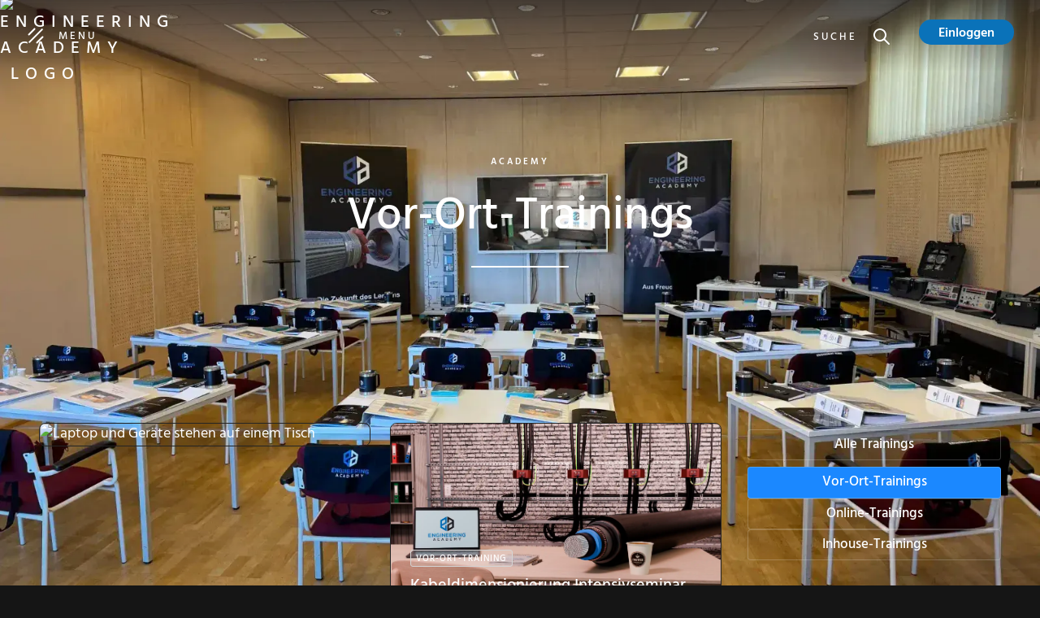

--- FILE ---
content_type: text/html
request_url: https://www.engineering-academy.online/produktkategorien/vor-ort-trainings
body_size: 11895
content:
<!DOCTYPE html><!-- Last Published: Sun Dec 21 2025 08:39:52 GMT+0000 (Coordinated Universal Time) --><html data-wf-domain="www.engineering-academy.online" data-wf-page="65aaa7dc45bc090707245557" data-wf-site="65aaa7dc45bc0907072454a2" lang="en" data-wf-collection="65aaa7dc45bc0907072454be" data-wf-item-slug="vor-ort-trainings"><head><meta charset="utf-8"/><title>ENGINEERING ACADEMY® | Vor-Ort-Trainings</title><meta content="ENGINEERING ACADEMY® | Intelligentes Training für Ingenieure &amp; Techniker | Die Zukunft des Lernens." name="description"/><meta content="ENGINEERING ACADEMY | Fachrichtung Vor-Ort-Trainings" property="og:title"/><meta content="https://cdn.prod.website-files.com/65aaa7dc45bc0907072454a7/67e3e367789e29dcb11b190b_Hingergrund_VorOrtTrainings.webp" property="og:image"/><meta content="ENGINEERING ACADEMY | Fachrichtung Vor-Ort-Trainings" property="twitter:title"/><meta content="https://cdn.prod.website-files.com/65aaa7dc45bc0907072454a7/67e3e367789e29dcb11b190b_Hingergrund_VorOrtTrainings.webp" property="twitter:image"/><meta content="width=device-width, initial-scale=1" name="viewport"/><meta content="ue3J4D0o1eDWhOZ0bN0cvKd3bnR9Xowa-AY2ZcuFDV4" name="google-site-verification"/><link href="https://cdn.prod.website-files.com/65aaa7dc45bc0907072454a2/css/engineering-academy.webflow.shared.d8562d241.css" rel="stylesheet" type="text/css"/><script type="text/javascript">!function(o,c){var n=c.documentElement,t=" w-mod-";n.className+=t+"js",("ontouchstart"in o||o.DocumentTouch&&c instanceof DocumentTouch)&&(n.className+=t+"touch")}(window,document);</script><link href="https://cdn.prod.website-files.com/65aaa7dc45bc0907072454a2/65aaa7dc45bc0907072455c5_Favicon.png" rel="shortcut icon" type="image/x-icon"/><link href="https://cdn.prod.website-files.com/65aaa7dc45bc0907072454a2/65aaa7dc45bc0907072455ff_Webclip.png" rel="apple-touch-icon"/><script async="" src="https://www.googletagmanager.com/gtag/js?id=UA-66915166-3"></script><script type="text/javascript">window.dataLayer = window.dataLayer || [];function gtag(){dataLayer.push(arguments);}gtag('js', new Date());gtag('config', 'UA-66915166-3', {'anonymize_ip': false});</script><script async="" src="https://www.googletagmanager.com/gtag/js?id=G-3MSEN70FTP"></script><script type="text/javascript">window.dataLayer = window.dataLayer || [];function gtag(){dataLayer.push(arguments);}gtag('set', 'developer_id.dZGVlNj', true);gtag('js', new Date());gtag('config', 'G-3MSEN70FTP');</script><script src="https://www.google.com/recaptcha/api.js" type="text/javascript"></script><script type="text/javascript" charset="UTF-8" src="//eu.cookie-script.com/s/e4ecd58fd7e71b197af384b35800d15a.js"></script>

<!-- Google tag (gtag.js) -->
<script async src="https://www.googletagmanager.com/gtag/js?id=G-3MSEN70FTP"></script>
<script>
  window.dataLayer = window.dataLayer || [];
  function gtag(){dataLayer.push(arguments);}
  gtag('js', new Date());

  gtag('config', 'G-3MSEN70FTP');
</script>

<!-- Event snippet for Klick auf Produktseite conversion page -->
<script>
  gtag('event', 'conversion', {'send_to': 'AW-945090969/9TegCJmM2Y8YEJnj08ID'});
</script>


<link
  rel="stylesheet"
  href="https://main--gleeful-griffin-139a9c.netlify.app/assets/main-yWpEPi7K.css"
/>

<link
  rel="stylesheet"
  href="https://unpkg.com/swiper@11.2.6/swiper-bundle.min.css"
/>

<script type="text/javascript">
    if(navigator.appName.indexOf("Internet Explorer")!=-1 || navigator.userAgent.match(/Trident.*rv[ :]*11\./))
    {
       //This user uses Internet Explorer
       window.location = "https://www.engineering-academy.online/ie";       
    }
    </script>
    
    
<!-- [Attributes by Finsweet] CMS Filter -->
<script async src="https://cdn.jsdelivr.net/npm/@finsweet/attributes-cmsfilter@1/cmsfilter.js"></script><script type="text/javascript">window.__WEBFLOW_CURRENCY_SETTINGS = {"currencyCode":"EUR","symbol":"€","decimal":",","fractionDigits":2,"group":".","template":"{{wf {\"path\":\"symbol\",\"type\":\"PlainText\"} }} {{wf {\"path\":\"amount\",\"type\":\"CommercePrice\"} }} {{wf {\"path\":\"currencyCode\",\"type\":\"PlainText\"} }}","hideDecimalForWholeNumbers":false};</script></head><body><div class="page-wrapper"><div class="page-styles w-embed"><style>
.training_link:hover .training_info-message {
opacity: 1;

}
.training_link:hover .training_underline {
width: 100%;

}

.training_link:hover .training_hover-gradient {
opacity: 1;

}


</style></div><div class="global-styles w-embed"><style>

/* Make text look crisper and more legible in all browsers */
body {
  -webkit-font-smoothing: antialiased;
  -moz-osx-font-smoothing: grayscale;
  font-smoothing: antialiased;
  text-rendering: optimizeLegibility;
}

/* Focus state style for keyboard navigation for the focusable elements */
*[tabindex]:focus-visible,
  input[type="file"]:focus-visible {
   outline: 0.125rem solid #4d65ff;
   outline-offset: 0.125rem;
}

/* Get rid of top margin on first element in any rich text element */
.w-richtext > :not(div):first-child, .w-richtext > div:first-child > :first-child {
  margin-top: 0 !important;
}

/* Get rid of bottom margin on last element in any rich text element */
.w-richtext>:last-child, .w-richtext ol li:last-child, .w-richtext ul li:last-child {
	margin-bottom: 0 !important;
}

/* Prevent all click and hover interaction with an element */
.pointer-events-off {
	pointer-events: none;
}

/* Enables all click and hover interaction with an element */
.pointer-events-on {
  pointer-events: auto;
}

/* Create a class of .div-square which maintains a 1:1 dimension of a div */
.div-square::after {
	content: "";
	display: block;
	padding-bottom: 100%;
}

/* Make sure containers never lose their center alignment */
.container-medium,.container-small, .container-large {
	margin-right: auto !important;
  margin-left: auto !important;
}

/* 
Make the following elements inherit typography styles from the parent and not have hardcoded values. 
Important: You will not be able to style for example "All Links" in Designer with this CSS applied.
Uncomment this CSS to use it in the project. Leave this message for future hand-off.
*/
/*
a,
.w-input,
.w-select,
.w-tab-link,
.w-nav-link,
.w-dropdown-btn,
.w-dropdown-toggle,
.w-dropdown-link {
  color: inherit;
  text-decoration: inherit;
  font-size: inherit;
}
*/

/* Apply "..." after 3 lines of text */
.text-style-3lines {
	display: -webkit-box;
	overflow: hidden;
	-webkit-line-clamp: 3;
	-webkit-box-orient: vertical;
}

/* Apply "..." after 2 lines of text */
.text-style-2lines {
	display: -webkit-box;
	overflow: hidden;
	-webkit-line-clamp: 2;
	-webkit-box-orient: vertical;
}

/* Adds inline flex display */
.display-inlineflex {
  display: inline-flex;
}

/* These classes are never overwritten */
.hide {
  display: none !important;
}

@media screen and (max-width: 991px) {
    .hide, .hide-tablet {
        display: none !important;
    }
}
  @media screen and (max-width: 767px) {
    .hide-mobile-landscape{
      display: none !important;
    }
}
  @media screen and (max-width: 479px) {
    .hide-mobile{
      display: none !important;
    }
}
 
.margin-0 {
  margin: 0rem !important;
}
  
.padding-0 {
  padding: 0rem !important;
}

.spacing-clean {
padding: 0rem !important;
margin: 0rem !important;
}

.margin-top {
  margin-right: 0rem !important;
  margin-bottom: 0rem !important;
  margin-left: 0rem !important;
}

.padding-top {
  padding-right: 0rem !important;
  padding-bottom: 0rem !important;
  padding-left: 0rem !important;
}
  
.margin-right {
  margin-top: 0rem !important;
  margin-bottom: 0rem !important;
  margin-left: 0rem !important;
}

.padding-right {
  padding-top: 0rem !important;
  padding-bottom: 0rem !important;
  padding-left: 0rem !important;
}

.margin-bottom {
  margin-top: 0rem !important;
  margin-right: 0rem !important;
  margin-left: 0rem !important;
}

.padding-bottom {
  padding-top: 0rem !important;
  padding-right: 0rem !important;
  padding-left: 0rem !important;
}

.margin-left {
  margin-top: 0rem !important;
  margin-right: 0rem !important;
  margin-bottom: 0rem !important;
}
  
.padding-left {
  padding-top: 0rem !important;
  padding-right: 0rem !important;
  padding-bottom: 0rem !important;
}
  
.margin-horizontal {
  margin-top: 0rem !important;
  margin-bottom: 0rem !important;
}

.padding-horizontal {
  padding-top: 0rem !important;
  padding-bottom: 0rem !important;
}

.margin-vertical {
  margin-right: 0rem !important;
  margin-left: 0rem !important;
}
  
.padding-vertical {
  padding-right: 0rem !important;
  padding-left: 0rem !important;
}

section {
position: relative;
}

.btn:hover .button-hover-color {
  transform: translateX(0%);
}

.swiper-button-inactive {
  opacity: 0.7;
  pointer-events: none; /* Disable clicks */
}


.nav_category-link:hover .underline {
width: 100%;
}

.nav_link:hover .underline {
width: 100%;
}


img {
object-fit: cover;
}


</style>

<style>
  html { font-size: 1.0625rem; }
  @media screen and (max-width:2160px) { html { font-size: calc(0.9018813206424747rem + 0.11897679952409279vw); } }
  @media screen and (max-width:479px) { html { font-size: calc(0.7494769874476988rem + 0.8368200836820083vw); } }
</style></div><div class="nav-bar"><a href="#" class="menu-button w-inline-block w-clearfix"><div class="menu-icon-wrapper"><img src="https://cdn.prod.website-files.com/65aaa7dc45bc0907072454a2/65aaa7dc45bc0907072455de_x-white.svg" alt="" class="menu-close-icon"/><div class="menu-icon"><div class="menu-line-top"></div><div class="menu-line-middle"></div><div class="menu-line-bottom"></div></div></div><div class="menu-text">Menu</div></a><div class="nav-menu"><div class="navbar_grid"><div class="w-clearfix"><a href="/termine" class="nav_link w-inline-block"><div>Termine</div><div class="underline big"></div></a><a href="/all-access-pass" class="nav_link w-inline-block"><div>All Access Pass</div><div class="underline big"></div></a><a href="/ausbildung-schutztechnik" class="nav_link w-inline-block"><div>Ausbildung Schutztechnik</div><div class="underline big"></div></a><a href="/tools-und-3d-modelle" class="nav_link w-inline-block"><div>Tools und 3D-Modelle</div><div class="underline big"></div></a><a href="/dozent-werden" class="nav_link w-inline-block"><div>Dozent werden</div><div class="underline big"></div></a><a href="/blog" class="nav_link w-inline-block"><div>Blog</div><div class="underline big"></div></a><a href="/anmeldeformular" class="nav_link w-inline-block"><div>Anmeldeformular</div><div class="underline big"></div></a><a href="/contact" class="nav_link w-inline-block"><div>Kontakt</div><div class="underline big"></div></a></div><div><div><div class="margin-bottom margin-small"><h4 class="text-color-grey">Trainings:</h4></div><div class="nav_list"><a href="/alle-trainings" class="nav_category-link w-inline-block"><div>Alle Trainings</div><div class="underline"></div></a><a href="/produktkategorien/online-trainings" class="nav_category-link w-inline-block"><div>Online-Trainings</div><div class="underline"></div></a><a href="/produktkategorien/vor-ort-trainings" aria-current="page" class="nav_category-link w-inline-block w--current"><div>Vor-Ort-Trainings</div><div class="underline"></div></a><a href="/inhouse-trainings" class="nav_category-link w-inline-block"><div>Inhouse-Trainings</div><div class="underline"></div></a></div></div></div></div><div class="nav-copyright"><div>Created with <span class="text-heart-icon">love</span> by RED HOT MOON GmbH &amp; Co. KG<a href="https://elasticthemes.com" target="_blank" class="link-white"> </a></div></div><div class="nav-bg-text">. ©RHM</div></div><a data-w-id="435a4ded-8a32-14d7-5901-c90cb162834d" href="/" class="navbar_logo-link w-inline-block"><img src="https://cdn.prod.website-files.com/65aaa7dc45bc0907072454a2/65aaa7dc45bc090707245572_LogoFreiOnBlack.avif" alt="Engineering Academy Logo" class="navbar_logo"/></a><div class="navbar_content-right"><a href="#" data-w-id="7afb9ed5-19d3-e291-e6fb-2acb911a0f17" class="navbar_search-button w-button">suche</a><div class="navbar_button-wrapper"><a data-w-id="adc272b5-2472-391b-a6b7-29f1f70aa21f" href="https://engineeringacademy.talentlms.com/index" class="navbar_button is-login w-inline-block"><div class="button-text">Einloggen</div></a></div></div><div class="search-bar-3"><form action="/search" class="search-form-2 w-form"><input class="search-form-input-3 w-input" maxlength="256" name="query" placeholder="Wonach suchst Du?" type="search" id="search-2" required=""/><input type="submit" class="search-button w-button" value="Search"/></form><a data-w-id="7afb9ed5-19d3-e291-e6fb-2acb911a0f1d" href="#" class="search-close-2 w-inline-block"><img src="https://cdn.prod.website-files.com/5c330a4a121342bde4045c5d/5c4aa08e008881ba06ad8e23_x-white.svg" alt="" class="search-close-icon"/></a><div class="search-bg-text">Search</div></div></div><div class="hero-background"><div class="hero-gradient"></div><img src="https://cdn.prod.website-files.com/65aaa7dc45bc0907072454a7/67e3e367789e29dcb11b190b_Hingergrund_VorOrtTrainings.webp" loading="lazy" alt="" sizes="100vw" srcset="https://cdn.prod.website-files.com/65aaa7dc45bc0907072454a7/67e3e367789e29dcb11b190b_Hingergrund_VorOrtTrainings-p-500.avif 500w, https://cdn.prod.website-files.com/65aaa7dc45bc0907072454a7/67e3e367789e29dcb11b190b_Hingergrund_VorOrtTrainings-p-800.avif 800w, https://cdn.prod.website-files.com/65aaa7dc45bc0907072454a7/67e3e367789e29dcb11b190b_Hingergrund_VorOrtTrainings-p-1080.avif 1080w, https://cdn.prod.website-files.com/65aaa7dc45bc0907072454a7/67e3e367789e29dcb11b190b_Hingergrund_VorOrtTrainings-p-1600.avif 1600w, https://cdn.prod.website-files.com/65aaa7dc45bc0907072454a7/67e3e367789e29dcb11b190b_Hingergrund_VorOrtTrainings.webp 2856w" class="hero_background-image"/><div class="hero_background-overlay"></div></div><div id="Hero" class="section hero-section"><div class="container w-container"><div class="hero-intro"><div class="title">academy</div><h1>Vor-Ort-Trainings</h1><div class="divider no-margin-bottom"></div></div></div></div><div class="main-wrapper"><div class="background-wrapper is-trainings"><div class="trainings_background-image-wrapper"><img src="https://cdn.prod.website-files.com/65aaa7dc45bc0907072454a2/65b0c2562ad83cd3d88cd4fb_02%20(1).jpg" loading="eager" sizes="(max-width: 2800px) 100vw, 2800px" srcset="https://cdn.prod.website-files.com/65aaa7dc45bc0907072454a2/65b0c2562ad83cd3d88cd4fb_02%2520(1)-p-500.jpg 500w, https://cdn.prod.website-files.com/65aaa7dc45bc0907072454a2/65b0c2562ad83cd3d88cd4fb_02%2520(1)-p-800.jpg 800w, https://cdn.prod.website-files.com/65aaa7dc45bc0907072454a2/65b0c2562ad83cd3d88cd4fb_02%2520(1)-p-1080.jpg 1080w, https://cdn.prod.website-files.com/65aaa7dc45bc0907072454a2/65b0c2562ad83cd3d88cd4fb_02%2520(1)-p-1600.jpg 1600w, https://cdn.prod.website-files.com/65aaa7dc45bc0907072454a2/65b0c2562ad83cd3d88cd4fb_02%20(1).jpg 2800w" alt="" class="pricing_background-image"/><div class="trainings_background-overlay"></div></div><div class="section_trainings"><div class="page-styles w-embed"><style>
.training_link:hover .training_info-message {
opacity: 1;

}
.training_link:hover .underline {
width: 100%;

}

</style></div><div class="padding-global"><div class="container-huge"><div class="training_shell"><div><div class="w-dyn-list"><div fs-cmsfilter-element="list" role="list" class="training_list w-dyn-items"><div role="listitem" class="training_item w-dyn-item"><div class="filter_identifier-list-wrapper w-dyn-list"><div role="list" class="w-dyn-items"><div role="listitem" class="w-dyn-item"><div fs-cmsfilter-field="schlagwort">Grundlagen-Training</div></div><div role="listitem" class="w-dyn-item"><div fs-cmsfilter-field="schlagwort">Experten-Training</div></div><div role="listitem" class="w-dyn-item"><div fs-cmsfilter-field="schlagwort">Netzberechnung</div></div><div role="listitem" class="w-dyn-item"><div fs-cmsfilter-field="schlagwort">Betriebsmitteldimensionierung</div></div><div role="listitem" class="w-dyn-item"><div fs-cmsfilter-field="schlagwort">Schutztechnik</div></div></div></div><a href="/produkte/projektierung-schaltanlagen" class="training_link w-inline-block"><div class="training-v4-info"><div class="training_category-wrapper"><div class="training_tag"><div>Vor-Ort-Training</div></div><div class="training_tag w-condition-invisible"><div>Online-Training</div></div><div class="training_tag is-featured w-condition-invisible"><img src="https://cdn.prod.website-files.com/65aaa7dc45bc0907072454a2/65aaa7dc45bc090707245532_zap-white.svg" alt="ENGINEERING ACADEMY" class="training_tag-icon"/><div>Empfohlen</div></div></div><h3 class="heading-style-h6">Projektierung von Mittelspannungskomponenten - Praxisworkshop</h3><div class="training_info-message"><div class="training_details-tag"><div>kursdetails</div><div class="training_underline"></div></div></div></div><div class="training_image-wrapper"><div class="training_gradient"></div><img src="https://cdn.prod.website-files.com/65aaa7dc45bc0907072454a7/65aeaaba1bdc15f57d736539_Netzberechnung_Schutzeinstellwerte.avif" loading="lazy" alt="Laptop und Geräte stehen auf einem Tisch" sizes="100vw" srcset="https://cdn.prod.website-files.com/65aaa7dc45bc0907072454a7/65aeaaba1bdc15f57d736539_Netzberechnung_Schutzeinstellwerte-p-500.avif 500w, https://cdn.prod.website-files.com/65aaa7dc45bc0907072454a7/65aeaaba1bdc15f57d736539_Netzberechnung_Schutzeinstellwerte-p-800.avif 800w, https://cdn.prod.website-files.com/65aaa7dc45bc0907072454a7/65aeaaba1bdc15f57d736539_Netzberechnung_Schutzeinstellwerte-p-1080.avif 1080w, https://cdn.prod.website-files.com/65aaa7dc45bc0907072454a7/65aeaaba1bdc15f57d736539_Netzberechnung_Schutzeinstellwerte.avif 1750w" class="image-63"/></div></a></div><div role="listitem" class="training_item w-dyn-item"><div class="filter_identifier-list-wrapper w-dyn-list"><div role="list" class="w-dyn-items"><div role="listitem" class="w-dyn-item"><div fs-cmsfilter-field="schlagwort">Grundlagen-Training</div></div><div role="listitem" class="w-dyn-item"><div fs-cmsfilter-field="schlagwort">Experten-Training</div></div><div role="listitem" class="w-dyn-item"><div fs-cmsfilter-field="schlagwort">Netzberechnung</div></div><div role="listitem" class="w-dyn-item"><div fs-cmsfilter-field="schlagwort">Betriebsmitteldimensionierung</div></div><div role="listitem" class="w-dyn-item"><div fs-cmsfilter-field="schlagwort">Energietechnik</div></div></div></div><a href="/produkte/kabeldimensionierung-praxis" class="training_link w-inline-block"><div class="training-v4-info"><div class="training_category-wrapper"><div class="training_tag"><div>Vor-Ort-Training</div></div><div class="training_tag w-condition-invisible"><div>Online-Training</div></div><div class="training_tag is-featured w-condition-invisible"><img src="https://cdn.prod.website-files.com/65aaa7dc45bc0907072454a2/65aaa7dc45bc090707245532_zap-white.svg" alt="ENGINEERING ACADEMY" class="training_tag-icon"/><div>Empfohlen</div></div></div><h3 class="heading-style-h6">Kabeldimensionierung Intensivseminar</h3><div class="training_info-message"><div class="training_details-tag"><div>kursdetails</div><div class="training_underline"></div></div></div></div><div class="training_image-wrapper"><div class="training_gradient"></div><img src="https://cdn.prod.website-files.com/65aaa7dc45bc0907072454a7/65ae9287026513baf2c04860_Mainimage.webp" loading="lazy" alt="Laptop und Geräte stehen auf einem Tisch" class="image-63"/></div></a></div><div role="listitem" class="training_item w-dyn-item"><div class="filter_identifier-list-wrapper w-dyn-list"><div role="list" class="w-dyn-items"><div role="listitem" class="w-dyn-item"><div fs-cmsfilter-field="schlagwort">IEC 61850</div></div><div role="listitem" class="w-dyn-item"><div fs-cmsfilter-field="schlagwort">Schutztechnik</div></div><div role="listitem" class="w-dyn-item"><div fs-cmsfilter-field="schlagwort">Experten-Training</div></div><div role="listitem" class="w-dyn-item"><div fs-cmsfilter-field="schlagwort">Schutzprüfung</div></div></div></div><a href="/produkte/iec61850" class="training_link w-inline-block"><div class="training-v4-info"><div class="training_category-wrapper"><div class="training_tag"><div>Vor-Ort-Training</div></div><div class="training_tag"><div>Online-Training</div></div><div class="training_tag is-featured w-condition-invisible"><img src="https://cdn.prod.website-files.com/65aaa7dc45bc0907072454a2/65aaa7dc45bc090707245532_zap-white.svg" alt="ENGINEERING ACADEMY" class="training_tag-icon"/><div>Empfohlen</div></div></div><h3 class="heading-style-h6">IEC 61850 - Intensivseminar</h3><div class="training_info-message"><div class="training_details-tag"><div>kursdetails</div><div class="training_underline"></div></div></div></div><div class="training_image-wrapper"><div class="training_gradient"></div><img src="https://cdn.prod.website-files.com/65aaa7dc45bc0907072454a7/65aaa7dc45bc090707245b70_IECE02_small.avif" loading="lazy" alt="Laptop und Geräte stehen auf einem Tisch" sizes="100vw" srcset="https://cdn.prod.website-files.com/65aaa7dc45bc0907072454a7/65aaa7dc45bc090707245b70_IECE02_small-p-500.avif 500w, https://cdn.prod.website-files.com/65aaa7dc45bc0907072454a7/65aaa7dc45bc090707245b70_IECE02_small-p-800.avif 800w, https://cdn.prod.website-files.com/65aaa7dc45bc0907072454a7/65aaa7dc45bc090707245b70_IECE02_small-p-1080.avif 1080w, https://cdn.prod.website-files.com/65aaa7dc45bc0907072454a7/65aaa7dc45bc090707245b70_IECE02_small.avif 1750w" class="image-63"/></div></a></div><div role="listitem" class="training_item w-dyn-item"><div class="filter_identifier-list-wrapper w-dyn-list"><div role="list" class="w-dyn-items"><div role="listitem" class="w-dyn-item"><div fs-cmsfilter-field="schlagwort">Experten-Training</div></div><div role="listitem" class="w-dyn-item"><div fs-cmsfilter-field="schlagwort">Power Quality</div></div></div></div><a href="/produkte/pqis01" class="training_link w-inline-block"><div class="training-v4-info"><div class="training_category-wrapper"><div class="training_tag"><div>Vor-Ort-Training</div></div><div class="training_tag"><div>Online-Training</div></div><div class="training_tag is-featured w-condition-invisible"><img src="https://cdn.prod.website-files.com/65aaa7dc45bc0907072454a2/65aaa7dc45bc090707245532_zap-white.svg" alt="ENGINEERING ACADEMY" class="training_tag-icon"/><div>Empfohlen</div></div></div><h3 class="heading-style-h6">Power Quality Intensivseminar für Praktiker &amp; Netzplaner</h3><div class="training_info-message"><div class="training_details-tag"><div>kursdetails</div><div class="training_underline"></div></div></div></div><div class="training_image-wrapper"><div class="training_gradient"></div><img src="https://cdn.prod.website-files.com/65aaa7dc45bc0907072454a7/65aaa7dc45bc090707245b48_Produktbild_web_neu.avif" loading="lazy" alt="Laptop und Geräte stehen auf einem Tisch" sizes="100vw" srcset="https://cdn.prod.website-files.com/65aaa7dc45bc0907072454a7/65aaa7dc45bc090707245b48_Produktbild_web_neu-p-500.avif 500w, https://cdn.prod.website-files.com/65aaa7dc45bc0907072454a7/65aaa7dc45bc090707245b48_Produktbild_web_neu-p-800.avif 800w, https://cdn.prod.website-files.com/65aaa7dc45bc0907072454a7/65aaa7dc45bc090707245b48_Produktbild_web_neu-p-1080.avif 1080w, https://cdn.prod.website-files.com/65aaa7dc45bc0907072454a7/65aaa7dc45bc090707245b48_Produktbild_web_neu-p-1600.avif 1600w, https://cdn.prod.website-files.com/65aaa7dc45bc0907072454a7/65aaa7dc45bc090707245b48_Produktbild_web_neu.avif 3600w" class="image-63"/></div></a></div><div role="listitem" class="training_item w-dyn-item"><div class="filter_identifier-list-wrapper w-dyn-list"><div role="list" class="w-dyn-items"><div role="listitem" class="w-dyn-item"><div fs-cmsfilter-field="schlagwort">Grundlagen-Training</div></div><div role="listitem" class="w-dyn-item"><div fs-cmsfilter-field="schlagwort">Experten-Training</div></div><div role="listitem" class="w-dyn-item"><div fs-cmsfilter-field="schlagwort">Schutztechnik</div></div><div role="listitem" class="w-dyn-item"><div fs-cmsfilter-field="schlagwort">Schutzprüfung</div></div></div></div><a href="/produkte/papr01" class="training_link w-inline-block"><div class="training-v4-info"><div class="training_category-wrapper"><div class="training_tag"><div>Vor-Ort-Training</div></div><div class="training_tag w-condition-invisible"><div>Online-Training</div></div><div class="training_tag is-featured w-condition-invisible"><img src="https://cdn.prod.website-files.com/65aaa7dc45bc0907072454a2/65aaa7dc45bc090707245532_zap-white.svg" alt="ENGINEERING ACADEMY" class="training_tag-icon"/><div>Empfohlen</div></div></div><h3 class="heading-style-h6">Parametrierung und Prüfung von Schutzsystemen</h3><div class="training_info-message"><div class="training_details-tag"><div>kursdetails</div><div class="training_underline"></div></div></div></div><div class="training_image-wrapper"><div class="training_gradient"></div><img src="https://cdn.prod.website-files.com/65aaa7dc45bc0907072454a7/65aaa7dc45bc090707245b24_main_web.avif" loading="lazy" alt="Laptop und Geräte stehen auf einem Tisc" sizes="100vw" srcset="https://cdn.prod.website-files.com/65aaa7dc45bc0907072454a7/65aaa7dc45bc090707245b24_main_web-p-500.avif 500w, https://cdn.prod.website-files.com/65aaa7dc45bc0907072454a7/65aaa7dc45bc090707245b24_main_web-p-800.avif 800w, https://cdn.prod.website-files.com/65aaa7dc45bc0907072454a7/65aaa7dc45bc090707245b24_main_web.avif 1750w" class="image-63"/></div></a></div><div role="listitem" class="training_item w-dyn-item"><div class="filter_identifier-list-wrapper w-dyn-list"><div role="list" class="w-dyn-items"><div role="listitem" class="w-dyn-item"><div fs-cmsfilter-field="schlagwort">Grundlagen-Training</div></div><div role="listitem" class="w-dyn-item"><div fs-cmsfilter-field="schlagwort">Experten-Training</div></div><div role="listitem" class="w-dyn-item"><div fs-cmsfilter-field="schlagwort">Schutztechnik</div></div><div role="listitem" class="w-dyn-item"><div fs-cmsfilter-field="schlagwort">Betriebsmitteldimensionierung</div></div><div role="listitem" class="w-dyn-item"><div fs-cmsfilter-field="schlagwort">Netzberechnung</div></div></div></div><a href="/produkte/msis01" class="training_link w-inline-block"><div class="training-v4-info"><div class="training_category-wrapper"><div class="training_tag"><div>Vor-Ort-Training</div></div><div class="training_tag w-condition-invisible"><div>Online-Training</div></div><div class="training_tag is-featured w-condition-invisible"><img src="https://cdn.prod.website-files.com/65aaa7dc45bc0907072454a2/65aaa7dc45bc090707245532_zap-white.svg" alt="ENGINEERING ACADEMY" class="training_tag-icon"/><div>Empfohlen</div></div></div><h3 class="heading-style-h6">Mittelspannungsschutz Intensivseminar</h3><div class="training_info-message"><div class="training_details-tag"><div>kursdetails</div><div class="training_underline"></div></div></div></div><div class="training_image-wrapper"><div class="training_gradient"></div><img src="https://cdn.prod.website-files.com/65aaa7dc45bc0907072454a7/671a26f1770a0bd6358e9c0b_MSIS_web.avif" loading="lazy" alt="Laptop und Geräte stehen auf einem Tisch" sizes="100vw" srcset="https://cdn.prod.website-files.com/65aaa7dc45bc0907072454a7/671a26f1770a0bd6358e9c0b_MSIS_web-p-500.avif 500w, https://cdn.prod.website-files.com/65aaa7dc45bc0907072454a7/671a26f1770a0bd6358e9c0b_MSIS_web-p-800.avif 800w, https://cdn.prod.website-files.com/65aaa7dc45bc0907072454a7/671a26f1770a0bd6358e9c0b_MSIS_web-p-1080.avif 1080w, https://cdn.prod.website-files.com/65aaa7dc45bc0907072454a7/671a26f1770a0bd6358e9c0b_MSIS_web.avif 1920w" class="image-63"/></div></a></div><div role="listitem" class="training_item w-dyn-item"><div class="filter_identifier-list-wrapper w-dyn-list"><div role="list" class="w-dyn-items"><div role="listitem" class="w-dyn-item"><div fs-cmsfilter-field="schlagwort">IEC 61850</div></div><div role="listitem" class="w-dyn-item"><div fs-cmsfilter-field="schlagwort">Grundlagen-Training</div></div><div role="listitem" class="w-dyn-item"><div fs-cmsfilter-field="schlagwort">Schutztechnik</div></div></div></div><a href="/produkte/iece01" class="training_link w-inline-block"><div class="training-v4-info"><div class="training_category-wrapper"><div class="training_tag"><div>Vor-Ort-Training</div></div><div class="training_tag"><div>Online-Training</div></div><div class="training_tag is-featured w-condition-invisible"><img src="https://cdn.prod.website-files.com/65aaa7dc45bc0907072454a2/65aaa7dc45bc090707245532_zap-white.svg" alt="ENGINEERING ACADEMY" class="training_tag-icon"/><div>Empfohlen</div></div></div><h3 class="heading-style-h6">IEC 61850 - Einstieg für Elektrofachkräfte</h3><div class="training_info-message"><div class="training_details-tag"><div>kursdetails</div><div class="training_underline"></div></div></div></div><div class="training_image-wrapper"><div class="training_gradient"></div><img src="https://cdn.prod.website-files.com/65aaa7dc45bc0907072454a7/65aaa7dc45bc090707245b1c_IECE01_main_web.avif" loading="lazy" alt="Laptop und Geräte stehen auf einem Tisch" sizes="100vw" srcset="https://cdn.prod.website-files.com/65aaa7dc45bc0907072454a7/65aaa7dc45bc090707245b1c_IECE01_main_web-p-500.avif 500w, https://cdn.prod.website-files.com/65aaa7dc45bc0907072454a7/65aaa7dc45bc090707245b1c_IECE01_main_web-p-800.avif 800w, https://cdn.prod.website-files.com/65aaa7dc45bc0907072454a7/65aaa7dc45bc090707245b1c_IECE01_main_web.avif 1750w" class="image-63"/></div></a></div><div role="listitem" class="training_item w-dyn-item"><div class="filter_identifier-list-wrapper w-dyn-list"><div role="list" class="w-dyn-items"><div role="listitem" class="w-dyn-item"><div fs-cmsfilter-field="schlagwort">Grundlagen-Training</div></div><div role="listitem" class="w-dyn-item"><div fs-cmsfilter-field="schlagwort">Schutztechnik</div></div><div role="listitem" class="w-dyn-item"><div fs-cmsfilter-field="schlagwort">Schutzprüfung</div></div><div role="listitem" class="w-dyn-item"><div fs-cmsfilter-field="schlagwort">Netzberechnung</div></div></div></div><a href="/produkte/glst01" class="training_link w-inline-block"><div class="training-v4-info"><div class="training_category-wrapper"><div class="training_tag"><div>Vor-Ort-Training</div></div><div class="training_tag w-condition-invisible"><div>Online-Training</div></div><div class="training_tag is-featured w-condition-invisible"><img src="https://cdn.prod.website-files.com/65aaa7dc45bc0907072454a2/65aaa7dc45bc090707245532_zap-white.svg" alt="ENGINEERING ACADEMY" class="training_tag-icon"/><div>Empfohlen</div></div></div><h3 class="heading-style-h6">Grundlagen der Schutztechnik</h3><div class="training_info-message"><div class="training_details-tag"><div>kursdetails</div><div class="training_underline"></div></div></div></div><div class="training_image-wrapper"><div class="training_gradient"></div><img src="https://cdn.prod.website-files.com/65aaa7dc45bc0907072454a7/673cf8788363112e2fe4aa45_GLST_Produktbild.avif" loading="lazy" alt="Laptop und Geräte stehen auf einem Tisch" sizes="100vw" srcset="https://cdn.prod.website-files.com/65aaa7dc45bc0907072454a7/673cf8788363112e2fe4aa45_GLST_Produktbild-p-500.avif 500w, https://cdn.prod.website-files.com/65aaa7dc45bc0907072454a7/673cf8788363112e2fe4aa45_GLST_Produktbild-p-800.avif 800w, https://cdn.prod.website-files.com/65aaa7dc45bc0907072454a7/673cf8788363112e2fe4aa45_GLST_Produktbild-p-1080.avif 1080w, https://cdn.prod.website-files.com/65aaa7dc45bc0907072454a7/673cf8788363112e2fe4aa45_GLST_Produktbild.avif 1920w" class="image-63"/></div></a></div></div></div><div stagger-trigger="" class="layout6_component"><div class="lauout6_image-wrapper"><div class="layout6_overlay"></div><img src="https://cdn.prod.website-files.com/65aaa7dc45bc0907072454a2/683db3557669e1674ef6deb3_hex1.avif" loading="lazy" alt="" class="layout6_image"/></div><div class="w-layout-grid layout6_content"><div class="layout6_content-left"><div class="margin-bottom margin-small"><div class="margin-bottom margin-small"><p stagger-me="" class="text-style-tagline">Hol dir deine Bildungsflatrate</p></div><h3 stagger-me="" class="heading-style-h2">Alle Online-Trainings im <span class="text-color-blue">ALL ACCESS PASS</span></h3></div><div class="margin-bottom margin-medium"><div class="button-group"><a stagger-me="" href="/all-access-pass" class="btn w-inline-block"><div class="button-hover-color"></div><div class="button-text">Zum ALL ACCESS PASS</div></a></div></div></div><div class="layout6_image-wrapper"><img stagger-me="" loading="lazy" alt="All Acess PAss Badge" src="https://cdn.prod.website-files.com/65aaa7dc45bc0907072454a2/684ac84b6df0853122862b6f_aap%20(1).avif" class="layout6_image"/></div></div></div></div><div id="w-node-d8261d94-db12-2c3e-ee70-c855787c9b2f-07245557" class="training_sidebar-wrapper"><div class="training-sidebar is-filter"><div class="sidebar-block is-filter"><div class="sidebar_category-list is-upper"><a href="/alle-trainings" class="sidebar_category-link w-inline-block"><div>Alle Trainings</div></a></div><div class="w-dyn-list"><div role="list" class="sidebar_category-list w-dyn-items"><div role="listitem" class="sidebar_category-item w-dyn-item"><a href="/produktkategorien/vor-ort-trainings" aria-current="page" class="sidebar_category-link w-inline-block w--current"><div>Vor-Ort-Trainings</div></a><a href="/inhouse-trainings" class="sidebar_category-link w-inline-block w-condition-invisible"><div>Vor-Ort-Trainings</div></a></div><div role="listitem" class="sidebar_category-item w-dyn-item"><a href="/produktkategorien/online-trainings" class="sidebar_category-link w-inline-block"><div>Online-Trainings</div></a><a href="/inhouse-trainings" class="sidebar_category-link w-inline-block w-condition-invisible"><div>Online-Trainings</div></a></div><div role="listitem" class="sidebar_category-item w-dyn-item"><a href="/produktkategorien/inhouse-trainings" class="sidebar_category-link w-inline-block w-condition-invisible"><div>Inhouse-Trainings</div></a><a href="/inhouse-trainings" class="sidebar_category-link w-inline-block"><div>Inhouse-Trainings</div></a></div></div></div></div><div fs-cmsfilter-element="filters" class="filter_form-component w-form"><form id="email-form" name="email-form" data-name="Email Form" method="get" class="filter_form" data-wf-page-id="65aaa7dc45bc090707245557" data-wf-element-id="12f1a18c-6007-1065-1a9b-34986819a66a" data-turnstile-sitekey="0x4AAAAAAAQTptj2So4dx43e"><div aria-label="add description here" role="group" class="filter-checkbox_group"><div class="sidebar-header"><div class="sidebar-header-line"></div><h5 class="sidebar-heading">Schlagworte</h5><div class="sidebar-header-line"></div></div><div id="w-node-fe0c7b92-cf86-50ba-e695-3cdd6cf89f7c-07245557" class="filter_list-wrapper w-dyn-list"><div role="list" class="filter_list w-dyn-items"><div role="listitem" class="filter_item w-dyn-item"><label class="w-checkbox filter_checkbox-field"><div class="w-checkbox-input w-checkbox-input--inputType-custom filter_checkbox-button"></div><input type="checkbox" name="Checkbox-4-B" id="Checkbox-4-B" data-name="Checkbox 4 B" style="opacity:0;position:absolute;z-index:-1"/><span fs-cmsfilter-field="schlagwort" class="filter_checkbox-label w-form-label" for="Checkbox-4-B">Grundlagen-Training</span></label></div><div role="listitem" class="filter_item w-dyn-item"><label class="w-checkbox filter_checkbox-field"><div class="w-checkbox-input w-checkbox-input--inputType-custom filter_checkbox-button"></div><input type="checkbox" name="Checkbox-4-B" id="Checkbox-4-B" data-name="Checkbox 4 B" style="opacity:0;position:absolute;z-index:-1"/><span fs-cmsfilter-field="schlagwort" class="filter_checkbox-label w-form-label" for="Checkbox-4-B">Experten-Training</span></label></div><div role="listitem" class="filter_item w-dyn-item"><label class="w-checkbox filter_checkbox-field"><div class="w-checkbox-input w-checkbox-input--inputType-custom filter_checkbox-button"></div><input type="checkbox" name="Checkbox-4-B" id="Checkbox-4-B" data-name="Checkbox 4 B" style="opacity:0;position:absolute;z-index:-1"/><span fs-cmsfilter-field="schlagwort" class="filter_checkbox-label w-form-label" for="Checkbox-4-B">Netzberechnung</span></label></div><div role="listitem" class="filter_item w-dyn-item"><label class="w-checkbox filter_checkbox-field"><div class="w-checkbox-input w-checkbox-input--inputType-custom filter_checkbox-button"></div><input type="checkbox" name="Checkbox-4-B" id="Checkbox-4-B" data-name="Checkbox 4 B" style="opacity:0;position:absolute;z-index:-1"/><span fs-cmsfilter-field="schlagwort" class="filter_checkbox-label w-form-label" for="Checkbox-4-B">Schutztechnik</span></label></div><div role="listitem" class="filter_item w-dyn-item"><label class="w-checkbox filter_checkbox-field"><div class="w-checkbox-input w-checkbox-input--inputType-custom filter_checkbox-button"></div><input type="checkbox" name="Checkbox-4-B" id="Checkbox-4-B" data-name="Checkbox 4 B" style="opacity:0;position:absolute;z-index:-1"/><span fs-cmsfilter-field="schlagwort" class="filter_checkbox-label w-form-label" for="Checkbox-4-B">Power Quality</span></label></div><div role="listitem" class="filter_item w-dyn-item"><label class="w-checkbox filter_checkbox-field"><div class="w-checkbox-input w-checkbox-input--inputType-custom filter_checkbox-button"></div><input type="checkbox" name="Checkbox-4-B" id="Checkbox-4-B" data-name="Checkbox 4 B" style="opacity:0;position:absolute;z-index:-1"/><span fs-cmsfilter-field="schlagwort" class="filter_checkbox-label w-form-label" for="Checkbox-4-B">Schutzprüfung</span></label></div><div role="listitem" class="filter_item w-dyn-item"><label class="w-checkbox filter_checkbox-field"><div class="w-checkbox-input w-checkbox-input--inputType-custom filter_checkbox-button"></div><input type="checkbox" name="Checkbox-4-B" id="Checkbox-4-B" data-name="Checkbox 4 B" style="opacity:0;position:absolute;z-index:-1"/><span fs-cmsfilter-field="schlagwort" class="filter_checkbox-label w-form-label" for="Checkbox-4-B">IEC 61850</span></label></div></div></div><a fs-cmsfilter-clear="schlagwort" fs-cmsfilter-element="clear" href="#" class="filter_clear-all w-inline-block"><div>Filter entfernen</div></a></div></form><div class="w-form-done"><div>Thank you! Your submission has been received!</div></div><div class="w-form-fail"><div>Oops! Something went wrong while submitting the form.</div></div></div></div></div><div id="w-node-_2d8ee532-26e0-e0bc-8797-b3e080aa0bea-07245557" class="training-sidebar"><div class="sidebar-block"><div class="sidebar-header"><div class="sidebar-header-line"></div><h5 class="sidebar-heading">Empfohlen</h5><div class="sidebar-header-line"></div></div><div class="w-dyn-list"><div role="list" class="w-dyn-items"><div role="listitem" class="w-dyn-item"><div class="sidebar-featured-product w-clearfix"><a href="/produkte/solarpaket-1" class="sidebar-featured-thumb w-inline-block"><div class="sidebar-featured-icon"></div><div style="background-image:url(&quot;https://cdn.prod.website-files.com/65aaa7dc45bc0907072454a7/66e453a453bdc9df3930b8b4_WebflowProduktbild.webp&quot;)" class="product-thumb"></div></a><div><a href="/produkte/solarpaket-1" class="sidebar-featured-link">Solarpaket 1 - Auswirkungen auf Anlagenplanung &amp; Zertifizierung im Verteilnetz</a><div class="sidebar-featured-info"><div class="text-block-9">Online-Training ab: </div><div>558 € *</div></div></div></div></div><div role="listitem" class="w-dyn-item"><div class="sidebar-featured-product w-clearfix"><a href="/produkte/wattmetrische-erdschlusserfassung-grundlagen-training" class="sidebar-featured-thumb w-inline-block"><div class="sidebar-featured-icon"></div><div style="background-image:url(&quot;https://cdn.prod.website-files.com/65aaa7dc45bc0907072454a7/65aaa7dc45bc090707245aa4_WMEE01_ProduktThumbail.jpg&quot;)" class="product-thumb"></div></a><div><a href="/produkte/wattmetrische-erdschlusserfassung-grundlagen-training" class="sidebar-featured-link">Wattmetrische Erdschlusserfassung Grundlagen-Training</a><div class="sidebar-featured-info"><div class="text-block-9">Online-Training ab: </div><div>418 € *</div></div></div></div></div><div role="listitem" class="w-dyn-item"><div class="sidebar-featured-product w-clearfix"><a href="/produkte/pepv01" class="sidebar-featured-thumb w-inline-block"><div class="sidebar-featured-icon"></div><div style="background-image:url(&quot;https://cdn.prod.website-files.com/65aaa7dc45bc0907072454a7/67c8748b03b9bd24a2ebfb06_PVA1_Thumbnail_webflow.avif&quot;)" class="product-thumb"></div></a><div><a href="/produkte/pepv01" class="sidebar-featured-link">Planung und Errichtung von PV-Parks Teil 1 - Schutztechnik</a><div class="sidebar-featured-info"><div class="text-block-9">Online-Training ab: </div><div>798 € *</div></div></div></div></div></div></div></div><div class="sidebar-block"><div class="sidebar-header"><div class="sidebar-header-line"></div><h5 class="sidebar-heading">Newsletter</h5><div class="sidebar-header-line"></div></div><div class="w-form"><form id="wf-form-Sidebar-Newsletter-Form" name="wf-form-Sidebar-Newsletter-Form" data-name="Sidebar Newsletter Form" action="https://icloud.us20.list-manage.com/subscribe/post?u=d0c133b699e3bbe87360feb6c&amp;amp;id=42df6cb20a" method="post" data-wf-page-id="65aaa7dc45bc090707245557" data-wf-element-id="95750154-80be-804d-f7ac-22672650aba3" data-turnstile-sitekey="0x4AAAAAAAQTptj2So4dx43e"><label for="NAME-2">Name</label><input class="input w-input" maxlength="256" name="NAME-2" data-name="NAME 2" placeholder="Name" type="text" id="NAME-2"/><label for="EMAIL-3">Email</label><input class="input w-input" maxlength="256" name="EMAIL-2" data-name="EMAIL 2" placeholder="Email" type="email" id="EMAIL-2" required=""/><div class="button-group is-full"><input type="submit" data-wait="Gleich geschafft ..." class="subscribe-button w-button" value="Abonnieren"/></div></form><div class="form-success w-form-done"><div>HERZlichen Dank! Deine Eingabe war erfolgreich.</div></div><div class="form-error w-form-fail"><div>Oops! Da ist etwas schief gelaufen.</div></div></div></div><div class="sidebar-block"><div class="sidebar-header"><div class="sidebar-header-line"></div><h5 class="sidebar-heading">Stay in Touch</h5><div class="sidebar-header-line"></div></div><div class="social-icons"><a href="https://www.linkedin.com/company/engineering-academy" target="_blank" class="social-icon twitter w-inline-block"><img src="https://cdn.prod.website-files.com/65aaa7dc45bc0907072454a2/65aaa7dc45bc09070724556f_LinkedIn%20icon.avif" alt="ENGINEERING ACADEMY"/></a><a href="https://www.facebook.com/Engineering-Academy-2015846918717963/" target="_blank" class="social-icon facebook w-inline-block"><img src="https://cdn.prod.website-files.com/65aaa7dc45bc0907072454a2/65aaa7dc45bc090707245576_facebook-white.svg" alt="ENGINEERING ACADEMY"/></a><a href="https://www.youtube.com/channel/UCBlhgQ4Or2vPTbZLuF9QzIQ?sub_confirmation=1" target="_blank" class="social-icon instagram w-inline-block"><img src="https://cdn.prod.website-files.com/65aaa7dc45bc0907072454a2/65aaa7dc45bc0907072454ed_YoutubeIcon.avif" alt="ENGINEERING ACADEMY"/></a><a href="https://www.instagram.com/engineering_academy_online/" class="social-icon pinterest w-inline-block"><img src="https://cdn.prod.website-files.com/65aaa7dc45bc0907072454a2/65aaa7dc45bc090707245535_instagram-white.svg" alt="ENGINEERING ACADEMY"/></a></div></div><div class="sidebar-block"><div class="sidebar-header"><div class="sidebar-header-line"></div><h5 class="sidebar-heading">Instagram</h5><div class="sidebar-header-line"></div></div><div class="sidebar-instagram"><div class="sidebar-instagram-grid"><a id="w-node-_752e7a1f-582b-ef0d-5db3-7383cfad94a8-07245557" href="https://www.instagram.com/engineering_academy_online/" target="_blank" class="instagram-photo-link w-inline-block"><img src="https://cdn.prod.website-files.com/65aaa7dc45bc0907072454a2/65aaa7dc45bc090707245547_1.jpg" alt="Erdschluss Kurzschluss Mittelspannungskabel" class="full-width"/><div class="instagram-hover"></div></a><a id="w-node-_752e7a1f-582b-ef0d-5db3-7383cfad94ab-07245557" href="https://www.instagram.com/engineering_academy_online/" target="_blank" class="instagram-photo-link w-inline-block"><img src="https://cdn.prod.website-files.com/65aaa7dc45bc0907072454a2/65aaa7dc45bc090707245602_2.jpg" alt="Prüfeinrichtung Omicron CMC Relais" class="full-width"/><div class="instagram-hover"></div></a><a id="w-node-_752e7a1f-582b-ef0d-5db3-7383cfad94ae-07245557" href="https://www.instagram.com/engineering_academy_online/" target="_blank" class="instagram-photo-link w-inline-block"><img src="https://cdn.prod.website-files.com/65aaa7dc45bc0907072454a2/65aaa7dc45bc090707245588_3.jpg" alt="Prüfequipment" class="full-width"/><div class="instagram-hover"></div></a><a id="w-node-_752e7a1f-582b-ef0d-5db3-7383cfad94b1-07245557" href="https://www.instagram.com/engineering_academy_online/" target="_blank" class="instagram-photo-link w-inline-block"><img src="https://cdn.prod.website-files.com/65aaa7dc45bc0907072454a2/65aaa7dc45bc090707245541_4.jpg" alt="Prüfklemmleiste mit Prüfsteckern" class="full-width"/><div class="instagram-hover"></div></a><a id="w-node-_752e7a1f-582b-ef0d-5db3-7383cfad94b4-07245557" href="https://www.instagram.com/engineering_academy_online/" target="_blank" class="instagram-photo-link w-inline-block"><img src="https://cdn.prod.website-files.com/65aaa7dc45bc0907072454a2/65aaa7dc45bc0907072455e5_5.jpg" alt="Schutzprüfung Siemens Siprotec Relais" class="full-width"/><div class="instagram-hover"></div></a><a id="w-node-_752e7a1f-582b-ef0d-5db3-7383cfad94b7-07245557" href="https://www.instagram.com/engineering_academy_online/" class="instagram-photo-link w-inline-block"><img src="https://cdn.prod.website-files.com/65aaa7dc45bc0907072454a2/65aaa7dc45bc0907072455fd_6.jpg" alt="Siemens Siprotec 5 Kompakt Relais" class="full-width"/><div class="instagram-hover"></div></a></div></div></div><div class="sidebar-block"><div><div class="w-dyn-list"><div role="list" class="w-dyn-items"><div role="listitem" class="w-dyn-item"><div class="sidebar-header"><div class="sidebar-header-line"></div><h5 class="sidebar-heading">Anmeldung</h5><div class="sidebar-header-line"></div></div><a href="https://cdn.prod.website-files.com/65aaa7dc45bc0907072454a7/69428daa5d85bef5c9688c94_TP26_activ.pdf" target="_blank" class="anm_link w-inline-block"><img src="https://cdn.prod.website-files.com/65aaa7dc45bc0907072454a7/69428dc65fc5cb25503b21e0_snippet.webp" alt="Trainingsprogramm Schulungsprogramm Engineering Academy" sizes="100vw" srcset="https://cdn.prod.website-files.com/65aaa7dc45bc0907072454a7/69428dc65fc5cb25503b21e0_snippet-p-500.webp 500w, https://cdn.prod.website-files.com/65aaa7dc45bc0907072454a7/69428dc65fc5cb25503b21e0_snippet.webp 1178w"/></a></div></div></div></div></div></div></div></div></div></div></div></div><footer class="footer2_component"><div class="w-embed"><style>
.footer2_link-underlined:hover .underline {
width: 100%;
}

</style></div><div class="pricing_background-image-wrapper"><img src="https://cdn.prod.website-files.com/65aaa7dc45bc0907072454a2/65b0c2562ad83cd3d88cd4fb_02%20(1).jpg" loading="eager" sizes="(max-width: 479px) 100vw, 239.984375px" srcset="https://cdn.prod.website-files.com/65aaa7dc45bc0907072454a2/65b0c2562ad83cd3d88cd4fb_02%2520(1)-p-500.jpg 500w, https://cdn.prod.website-files.com/65aaa7dc45bc0907072454a2/65b0c2562ad83cd3d88cd4fb_02%2520(1)-p-800.jpg 800w, https://cdn.prod.website-files.com/65aaa7dc45bc0907072454a2/65b0c2562ad83cd3d88cd4fb_02%2520(1)-p-1080.jpg 1080w, https://cdn.prod.website-files.com/65aaa7dc45bc0907072454a2/65b0c2562ad83cd3d88cd4fb_02%2520(1)-p-1600.jpg 1600w, https://cdn.prod.website-files.com/65aaa7dc45bc0907072454a2/65b0c2562ad83cd3d88cd4fb_02%20(1).jpg 2800w" alt="" class="pricing_background-image"/><div class="footer_background-overlay is-dark"></div></div><div class="padding-global"><div class="padding-vertical padding-xxlarge"><div class="padding-bottom padding-xxlarge"><div class="w-layout-grid footer2_top-wrapper"><div class="w-layout-grid footer2_left-wrapper"><a href="#" id="w-node-_4b101699-be93-4cdc-3007-cc75a69b25a2-a69b2599" class="footer2_logo-link w-nav-brand"><img src="https://cdn.prod.website-files.com/65aaa7dc45bc0907072454a2/65aaa7dc45bc090707245572_LogoFreiOnBlack.avif" loading="lazy" alt=""/></a><div class="footer2_link-list"><div class="margin-bottom margin-xsmall"><div class="text-weight-semibold text-size-small text-color-grey">Menu</div></div><a href="/" class="footer2_link-underlined w-inline-block"><div>Home</div><div class="underline"></div></a><a data-w-id="4d85bdc6-5355-d478-acfa-9fb33bbb3f67" href="/termine" class="footer2_link-underlined w-inline-block"><div>Termine</div><div class="underline"></div></a><a data-w-id="bba6b212-4005-0c6b-143b-d8b693b05950" href="/all-access-pass" class="footer2_link-underlined w-inline-block"><div>All Access Pass</div><div class="underline"></div></a><a href="/tools-und-3d-modelle" class="footer2_link-underlined w-inline-block"><div>Tools &amp; 3D-Modelle</div><div class="underline"></div></a><a href="/dozent-werden" class="footer2_link-underlined w-inline-block"><div>Dozent Werden</div><div class="underline"></div></a><a data-w-id="d79f3860-5a54-9d9d-fe8d-48b383b037a8" href="/blog" class="footer2_link-underlined w-inline-block"><div>Blog</div><div class="underline"></div></a><a data-w-id="69e747ac-0c9e-85c0-07ed-e37451c3f2a4" href="/anmeldeformular" class="footer2_link-underlined w-inline-block"><div>Anmeldeformular</div><div class="underline"></div></a></div><div class="footer2_link-list"><div class="margin-bottom margin-xsmall"><div class="text-weight-semibold text-size-small text-color-grey">Trainings</div></div><a data-w-id="1db6dde0-7069-5226-fe0e-c99a29f3dcc3" href="/alle-trainings" class="footer2_link-underlined w-inline-block"><div>Alle Trainings</div><div class="underline"></div></a><a data-w-id="d1f7da16-6540-153d-2489-3f74b7caa217" href="https://engineering-academy.webflow.io/produktkategorien/online-trainings" class="footer2_link-underlined w-inline-block"><div>Online Trainings</div><div class="underline"></div></a><a data-w-id="0681fff3-bad4-c3a6-0970-9b896da3f840" href="https://engineering-academy.webflow.io/produktkategorien/vor-ort-trainings" class="footer2_link-underlined w-inline-block"><div>Vor-Ort-Trainings</div><div class="underline"></div></a><a href="/inhouse-trainings" class="footer2_link-underlined w-inline-block"><div>Inhouse-Trainings</div><div class="underline"></div></a></div></div><div id="w-node-_4b101699-be93-4cdc-3007-cc75a69b25cc-a69b2599" class="footer2_right-wrapper"><div class="margin-bottom margin-xsmall"><div class="newsletter_header"><div class="sidebar-header-line"></div><h5 class="sidebar-heading">Newsletter</h5><div class="sidebar-header-line"></div></div></div><div class="footer2_form_component w-form"><form id="wf-form-Newsletter-Email-Form" name="wf-form-Newsletter-Email-Form" data-name="Newsletter Email Form" action="https://icloud.us20.list-manage.com/subscribe/post?u=d0c133b699e3bbe87360feb6c&amp;amp;id=42df6cb20a" method="post" class="footer2_form" data-wf-page-id="65aaa7dc45bc090707245557" data-wf-element-id="4b101699-be93-4cdc-3007-cc75a69b25d4" data-turnstile-sitekey="0x4AAAAAAAQTptj2So4dx43e"><input class="form_input w-input" maxlength="256" name="NAME" data-name="NAME" placeholder="Name" type="text" id="NAME" required=""/><input class="form_input w-input" maxlength="256" name="EMAIL" data-name="EMAIL" placeholder="Email" type="email" id="EMAIL" required=""/><input type="submit" data-wait="Bitte warten...." id="w-node-_50a74d90-6a5d-70ec-7b4b-d54b174e6c31-a69b2599" class="subscribe-button is-footer w-button" value="Absenden"/></form><div class="text-size-tiny text-color-grey">*Durch das Abonnement unseres Newsletters erkennst Du unsere  Datenschutzerklärung an.Als Gegenleistung für unser E-Book &quot;Der Prüfkoffer&quot; dürfen wir Dir regelmäßige Newsletter zusenden.Wir hassen Spam und versprechen Dir, Deine Mail Adresse diskret zu behandeln.</div><div class="success-message w-form-done"><div>Danke! Deine Anmeldung ist eingegangen.</div></div><div class="error-message w-form-fail"><div>Oops! Irgendwas ist schiefgelaufen!</div></div></div></div></div></div><div class="line-divider"></div><div class="padding-top padding-medium"><div class="footer2_bottom-wrapper"><div class="w-layout-grid footer2_legal-list"><div id="w-node-_4b101699-be93-4cdc-3007-cc75a69b25e5-a69b2599" class="footer2_credit-text">© 2025 Copyright by RED HOT MOON GmbH &amp; Co. KG.</div><a href="#" class="footer2_legal-link">Über uns</a><a href="/contact" class="footer2_legal-link">Kontakt</a><a href="/agb" class="footer2_legal-link">AGB</a><a href="/impressum" class="footer2_legal-link">Impressum</a><a href="/datenschutzerklarung" class="footer2_legal-link">Datenschutzerklärung</a></div><div class="social-icons"><a href="https://www.linkedin.com/company/engineering-academy" target="_blank" class="social-icon twitter w-inline-block"><img src="https://cdn.prod.website-files.com/65aaa7dc45bc0907072454a2/65aaa7dc45bc09070724556f_LinkedIn%20icon.avif" alt="LinkedIn Logo externer Link"/></a><a href="https://www.facebook.com/Engineering-Academy-2015846918717963/" target="_blank" class="social-icon facebook w-inline-block"><img src="https://cdn.prod.website-files.com/65aaa7dc45bc0907072454a2/65aaa7dc45bc090707245576_facebook-white.svg" alt="Facebook Logo externer Link"/></a><a href="https://www.youtube.com/channel/UCBlhgQ4Or2vPTbZLuF9QzIQ?sub_confirmation=1" target="_blank" class="social-icon instagram w-inline-block"><img src="https://cdn.prod.website-files.com/65aaa7dc45bc0907072454a2/65aaa7dc45bc0907072454ed_YoutubeIcon.avif" alt="Youtube Logo externer Link"/></a><a href="https://www.instagram.com/engineering_academy_online/" class="social-icon pinterest w-inline-block"><img src="https://cdn.prod.website-files.com/65aaa7dc45bc0907072454a2/65aaa7dc45bc090707245535_instagram-white.svg" alt="Instagram Logo externer Link"/></a></div></div><div id="w-node-_47ceb5a0-dba7-7ce8-d245-2b755a178670-a69b2599" class="margin-top margin-medium"><div class="footer2_credit-text text-color-grey">Der Inhalt dieser Seite ist Eigentum der RED HOT MOON GmbH &amp; Co. KG und darf nicht verwendet werden.</div></div></div></div></div></footer></div><script src="https://d3e54v103j8qbb.cloudfront.net/js/jquery-3.5.1.min.dc5e7f18c8.js?site=65aaa7dc45bc0907072454a2" type="text/javascript" integrity="sha256-9/aliU8dGd2tb6OSsuzixeV4y/faTqgFtohetphbbj0=" crossorigin="anonymous"></script><script src="https://cdn.prod.website-files.com/65aaa7dc45bc0907072454a2/js/webflow.schunk.1a807f015b216e46.js" type="text/javascript"></script><script src="https://cdn.prod.website-files.com/65aaa7dc45bc0907072454a2/js/webflow.schunk.187acfb78918384d.js" type="text/javascript"></script><script src="https://cdn.prod.website-files.com/65aaa7dc45bc0907072454a2/js/webflow.ed68d21e.7d0f9e965d170106.js" type="text/javascript"></script><script src="https://unpkg.com/swiper@11.2.6/swiper-bundle.min.js"></script>

<script>
/* ----------  Helpers ---------- */
function throttle (fn, delay = 500) {
  let last = 0;
  return (...args) => {
    const now = Date.now();
    if (now - last >= delay) {
      last = now;
      fn(...args);
    }
  };
}

function updateNav (swiper, nextBtn, prevBtn) {
  nextBtn.classList.toggle('swiper-button-inactive', swiper.isEnd);
  prevBtn.classList.toggle('swiper-button-inactive', swiper.isBeginning);
}

/* ----------  Generic slider init ---------- */
function initSlider (selector, baseOpts, breakpointOpts = {}) {
  document.querySelectorAll(`[swiper="${selector}"]`).forEach(el => {
    const nextBtn = el.parentElement.querySelector('[swiper="next"]');
    const prevBtn = el.parentElement.querySelector('[swiper="prev"]');
    if (!nextBtn || !prevBtn) return;

    /* --- special case: slider-large needs slide cloning when <=4 --- */
    if (selector === 'slider-large') {
      const wrapper = el.querySelector('.swiper-wrapper');
      const slides = wrapper ? wrapper.children : [];
      if (slides.length && slides.length <= 4) {
        Array.from(slides).forEach(slide =>
          wrapper.appendChild(slide.cloneNode(true))
        );
      }
    }

    const swiper = new Swiper(el, {
      ...baseOpts,
      navigation: { nextEl: nextBtn, prevEl: prevBtn },
      breakpoints: breakpointOpts,
      on: {
        init()        { updateNav(this, nextBtn, prevBtn); },
        slideChange() { updateNav(this, nextBtn, prevBtn); }
      }
    });

    /* optional: horizontal touch-pad scroll */
    el.addEventListener('wheel', throttle(evt => {
      const touchPad = Math.abs(evt.deltaY) < 15 && evt.deltaX !== 0;
      if (touchPad) {
        evt.deltaX > 0 ? swiper.slideNext() : swiper.slidePrev();
        evt.preventDefault();
      }
    }));
  });
}

/* ----------  Initialise sliders ---------- */
initSlider('slider', {
  slidesPerView: 3, spaceBetween: 20, speed: 600
}, {
  992: { slidesPerView: 3, spaceBetween: 20 },
  478: { slidesPerView: 2, spaceBetween: 16 },
  0:   { slidesPerView: 1.2, spaceBetween: 10 }
});

initSlider('slider-4', {
  slidesPerView: 4, spaceBetween: 20, speed: 600
}, {
  992: { slidesPerView: 4, spaceBetween: 20 },
  478: { slidesPerView: 2, spaceBetween: 16 },
  0:   { slidesPerView: 1.2, spaceBetween: 10 }
});

initSlider('slider-large', {
  loop: true, centeredSlides: true,
  slidesPerView: 3, spaceBetween: 20, speed: 800
}, {
  992: { slidesPerView: 3, spaceBetween: 20, centeredSlides: true },
  768: { slidesPerView: 2, spaceBetween: 16, centeredSlides: true },
  0:   { slidesPerView: 1,   spaceBetween: 10, centeredSlides: true }
});
</script>

</body></html>

--- FILE ---
content_type: text/css
request_url: https://cdn.prod.website-files.com/65aaa7dc45bc0907072454a2/css/engineering-academy.webflow.shared.d8562d241.css
body_size: 38198
content:
html {
  -webkit-text-size-adjust: 100%;
  -ms-text-size-adjust: 100%;
  font-family: sans-serif;
}

body {
  margin: 0;
}

article, aside, details, figcaption, figure, footer, header, hgroup, main, menu, nav, section, summary {
  display: block;
}

audio, canvas, progress, video {
  vertical-align: baseline;
  display: inline-block;
}

audio:not([controls]) {
  height: 0;
  display: none;
}

[hidden], template {
  display: none;
}

a {
  background-color: #0000;
}

a:active, a:hover {
  outline: 0;
}

abbr[title] {
  border-bottom: 1px dotted;
}

b, strong {
  font-weight: bold;
}

dfn {
  font-style: italic;
}

h1 {
  margin: .67em 0;
  font-size: 2em;
}

mark {
  color: #000;
  background: #ff0;
}

small {
  font-size: 80%;
}

sub, sup {
  vertical-align: baseline;
  font-size: 75%;
  line-height: 0;
  position: relative;
}

sup {
  top: -.5em;
}

sub {
  bottom: -.25em;
}

img {
  border: 0;
}

svg:not(:root) {
  overflow: hidden;
}

hr {
  box-sizing: content-box;
  height: 0;
}

pre {
  overflow: auto;
}

code, kbd, pre, samp {
  font-family: monospace;
  font-size: 1em;
}

button, input, optgroup, select, textarea {
  color: inherit;
  font: inherit;
  margin: 0;
}

button {
  overflow: visible;
}

button, select {
  text-transform: none;
}

button, html input[type="button"], input[type="reset"] {
  -webkit-appearance: button;
  cursor: pointer;
}

button[disabled], html input[disabled] {
  cursor: default;
}

button::-moz-focus-inner, input::-moz-focus-inner {
  border: 0;
  padding: 0;
}

input {
  line-height: normal;
}

input[type="checkbox"], input[type="radio"] {
  box-sizing: border-box;
  padding: 0;
}

input[type="number"]::-webkit-inner-spin-button, input[type="number"]::-webkit-outer-spin-button {
  height: auto;
}

input[type="search"] {
  -webkit-appearance: none;
}

input[type="search"]::-webkit-search-cancel-button, input[type="search"]::-webkit-search-decoration {
  -webkit-appearance: none;
}

legend {
  border: 0;
  padding: 0;
}

textarea {
  overflow: auto;
}

optgroup {
  font-weight: bold;
}

table {
  border-collapse: collapse;
  border-spacing: 0;
}

td, th {
  padding: 0;
}

@font-face {
  font-family: webflow-icons;
  src: url("[data-uri]") format("truetype");
  font-weight: normal;
  font-style: normal;
}

[class^="w-icon-"], [class*=" w-icon-"] {
  speak: none;
  font-variant: normal;
  text-transform: none;
  -webkit-font-smoothing: antialiased;
  -moz-osx-font-smoothing: grayscale;
  font-style: normal;
  font-weight: normal;
  line-height: 1;
  font-family: webflow-icons !important;
}

.w-icon-slider-right:before {
  content: "";
}

.w-icon-slider-left:before {
  content: "";
}

.w-icon-nav-menu:before {
  content: "";
}

.w-icon-arrow-down:before, .w-icon-dropdown-toggle:before {
  content: "";
}

.w-icon-file-upload-remove:before {
  content: "";
}

.w-icon-file-upload-icon:before {
  content: "";
}

* {
  box-sizing: border-box;
}

html {
  height: 100%;
}

body {
  color: #333;
  background-color: #fff;
  min-height: 100%;
  margin: 0;
  font-family: Arial, sans-serif;
  font-size: 14px;
  line-height: 20px;
}

img {
  vertical-align: middle;
  max-width: 100%;
  display: inline-block;
}

html.w-mod-touch * {
  background-attachment: scroll !important;
}

.w-block {
  display: block;
}

.w-inline-block {
  max-width: 100%;
  display: inline-block;
}

.w-clearfix:before, .w-clearfix:after {
  content: " ";
  grid-area: 1 / 1 / 2 / 2;
  display: table;
}

.w-clearfix:after {
  clear: both;
}

.w-hidden {
  display: none;
}

.w-button {
  color: #fff;
  line-height: inherit;
  cursor: pointer;
  background-color: #3898ec;
  border: 0;
  border-radius: 0;
  padding: 9px 15px;
  text-decoration: none;
  display: inline-block;
}

input.w-button {
  -webkit-appearance: button;
}

html[data-w-dynpage] [data-w-cloak] {
  color: #0000 !important;
}

.w-code-block {
  margin: unset;
}

pre.w-code-block code {
  all: inherit;
}

.w-optimization {
  display: contents;
}

.w-webflow-badge, .w-webflow-badge > img {
  box-sizing: unset;
  width: unset;
  height: unset;
  max-height: unset;
  max-width: unset;
  min-height: unset;
  min-width: unset;
  margin: unset;
  padding: unset;
  float: unset;
  clear: unset;
  border: unset;
  border-radius: unset;
  background: unset;
  background-image: unset;
  background-position: unset;
  background-size: unset;
  background-repeat: unset;
  background-origin: unset;
  background-clip: unset;
  background-attachment: unset;
  background-color: unset;
  box-shadow: unset;
  transform: unset;
  direction: unset;
  font-family: unset;
  font-weight: unset;
  color: unset;
  font-size: unset;
  line-height: unset;
  font-style: unset;
  font-variant: unset;
  text-align: unset;
  letter-spacing: unset;
  -webkit-text-decoration: unset;
  text-decoration: unset;
  text-indent: unset;
  text-transform: unset;
  list-style-type: unset;
  text-shadow: unset;
  vertical-align: unset;
  cursor: unset;
  white-space: unset;
  word-break: unset;
  word-spacing: unset;
  word-wrap: unset;
  transition: unset;
}

.w-webflow-badge {
  white-space: nowrap;
  cursor: pointer;
  box-shadow: 0 0 0 1px #0000001a, 0 1px 3px #0000001a;
  visibility: visible !important;
  opacity: 1 !important;
  z-index: 2147483647 !important;
  color: #aaadb0 !important;
  overflow: unset !important;
  background-color: #fff !important;
  border-radius: 3px !important;
  width: auto !important;
  height: auto !important;
  margin: 0 !important;
  padding: 6px !important;
  font-size: 12px !important;
  line-height: 14px !important;
  text-decoration: none !important;
  display: inline-block !important;
  position: fixed !important;
  inset: auto 12px 12px auto !important;
  transform: none !important;
}

.w-webflow-badge > img {
  position: unset;
  visibility: unset !important;
  opacity: 1 !important;
  vertical-align: middle !important;
  display: inline-block !important;
}

h1, h2, h3, h4, h5, h6 {
  margin-bottom: 10px;
  font-weight: bold;
}

h1 {
  margin-top: 20px;
  font-size: 38px;
  line-height: 44px;
}

h2 {
  margin-top: 20px;
  font-size: 32px;
  line-height: 36px;
}

h3 {
  margin-top: 20px;
  font-size: 24px;
  line-height: 30px;
}

h4 {
  margin-top: 10px;
  font-size: 18px;
  line-height: 24px;
}

h5 {
  margin-top: 10px;
  font-size: 14px;
  line-height: 20px;
}

h6 {
  margin-top: 10px;
  font-size: 12px;
  line-height: 18px;
}

p {
  margin-top: 0;
  margin-bottom: 10px;
}

blockquote {
  border-left: 5px solid #e2e2e2;
  margin: 0 0 10px;
  padding: 10px 20px;
  font-size: 18px;
  line-height: 22px;
}

figure {
  margin: 0 0 10px;
}

figcaption {
  text-align: center;
  margin-top: 5px;
}

ul, ol {
  margin-top: 0;
  margin-bottom: 10px;
  padding-left: 40px;
}

.w-list-unstyled {
  padding-left: 0;
  list-style: none;
}

.w-embed:before, .w-embed:after {
  content: " ";
  grid-area: 1 / 1 / 2 / 2;
  display: table;
}

.w-embed:after {
  clear: both;
}

.w-video {
  width: 100%;
  padding: 0;
  position: relative;
}

.w-video iframe, .w-video object, .w-video embed {
  border: none;
  width: 100%;
  height: 100%;
  position: absolute;
  top: 0;
  left: 0;
}

fieldset {
  border: 0;
  margin: 0;
  padding: 0;
}

button, [type="button"], [type="reset"] {
  cursor: pointer;
  -webkit-appearance: button;
  border: 0;
}

.w-form {
  margin: 0 0 15px;
}

.w-form-done {
  text-align: center;
  background-color: #ddd;
  padding: 20px;
  display: none;
}

.w-form-fail {
  background-color: #ffdede;
  margin-top: 10px;
  padding: 10px;
  display: none;
}

label {
  margin-bottom: 5px;
  font-weight: bold;
  display: block;
}

.w-input, .w-select {
  color: #333;
  vertical-align: middle;
  background-color: #fff;
  border: 1px solid #ccc;
  width: 100%;
  height: 38px;
  margin-bottom: 10px;
  padding: 8px 12px;
  font-size: 14px;
  line-height: 1.42857;
  display: block;
}

.w-input::placeholder, .w-select::placeholder {
  color: #999;
}

.w-input:focus, .w-select:focus {
  border-color: #3898ec;
  outline: 0;
}

.w-input[disabled], .w-select[disabled], .w-input[readonly], .w-select[readonly], fieldset[disabled] .w-input, fieldset[disabled] .w-select {
  cursor: not-allowed;
}

.w-input[disabled]:not(.w-input-disabled), .w-select[disabled]:not(.w-input-disabled), .w-input[readonly], .w-select[readonly], fieldset[disabled]:not(.w-input-disabled) .w-input, fieldset[disabled]:not(.w-input-disabled) .w-select {
  background-color: #eee;
}

textarea.w-input, textarea.w-select {
  height: auto;
}

.w-select {
  background-color: #f3f3f3;
}

.w-select[multiple] {
  height: auto;
}

.w-form-label {
  cursor: pointer;
  margin-bottom: 0;
  font-weight: normal;
  display: inline-block;
}

.w-radio {
  margin-bottom: 5px;
  padding-left: 20px;
  display: block;
}

.w-radio:before, .w-radio:after {
  content: " ";
  grid-area: 1 / 1 / 2 / 2;
  display: table;
}

.w-radio:after {
  clear: both;
}

.w-radio-input {
  float: left;
  margin: 3px 0 0 -20px;
  line-height: normal;
}

.w-file-upload {
  margin-bottom: 10px;
  display: block;
}

.w-file-upload-input {
  opacity: 0;
  z-index: -100;
  width: .1px;
  height: .1px;
  position: absolute;
  overflow: hidden;
}

.w-file-upload-default, .w-file-upload-uploading, .w-file-upload-success {
  color: #333;
  display: inline-block;
}

.w-file-upload-error {
  margin-top: 10px;
  display: block;
}

.w-file-upload-default.w-hidden, .w-file-upload-uploading.w-hidden, .w-file-upload-error.w-hidden, .w-file-upload-success.w-hidden {
  display: none;
}

.w-file-upload-uploading-btn {
  cursor: pointer;
  background-color: #fafafa;
  border: 1px solid #ccc;
  margin: 0;
  padding: 8px 12px;
  font-size: 14px;
  font-weight: normal;
  display: flex;
}

.w-file-upload-file {
  background-color: #fafafa;
  border: 1px solid #ccc;
  flex-grow: 1;
  justify-content: space-between;
  margin: 0;
  padding: 8px 9px 8px 11px;
  display: flex;
}

.w-file-upload-file-name {
  font-size: 14px;
  font-weight: normal;
  display: block;
}

.w-file-remove-link {
  cursor: pointer;
  width: auto;
  height: auto;
  margin-top: 3px;
  margin-left: 10px;
  padding: 3px;
  display: block;
}

.w-icon-file-upload-remove {
  margin: auto;
  font-size: 10px;
}

.w-file-upload-error-msg {
  color: #ea384c;
  padding: 2px 0;
  display: inline-block;
}

.w-file-upload-info {
  padding: 0 12px;
  line-height: 38px;
  display: inline-block;
}

.w-file-upload-label {
  cursor: pointer;
  background-color: #fafafa;
  border: 1px solid #ccc;
  margin: 0;
  padding: 8px 12px;
  font-size: 14px;
  font-weight: normal;
  display: inline-block;
}

.w-icon-file-upload-icon, .w-icon-file-upload-uploading {
  width: 20px;
  margin-right: 8px;
  display: inline-block;
}

.w-icon-file-upload-uploading {
  height: 20px;
}

.w-container {
  max-width: 940px;
  margin-left: auto;
  margin-right: auto;
}

.w-container:before, .w-container:after {
  content: " ";
  grid-area: 1 / 1 / 2 / 2;
  display: table;
}

.w-container:after {
  clear: both;
}

.w-container .w-row {
  margin-left: -10px;
  margin-right: -10px;
}

.w-row:before, .w-row:after {
  content: " ";
  grid-area: 1 / 1 / 2 / 2;
  display: table;
}

.w-row:after {
  clear: both;
}

.w-row .w-row {
  margin-left: 0;
  margin-right: 0;
}

.w-col {
  float: left;
  width: 100%;
  min-height: 1px;
  padding-left: 10px;
  padding-right: 10px;
  position: relative;
}

.w-col .w-col {
  padding-left: 0;
  padding-right: 0;
}

.w-col-1 {
  width: 8.33333%;
}

.w-col-2 {
  width: 16.6667%;
}

.w-col-3 {
  width: 25%;
}

.w-col-4 {
  width: 33.3333%;
}

.w-col-5 {
  width: 41.6667%;
}

.w-col-6 {
  width: 50%;
}

.w-col-7 {
  width: 58.3333%;
}

.w-col-8 {
  width: 66.6667%;
}

.w-col-9 {
  width: 75%;
}

.w-col-10 {
  width: 83.3333%;
}

.w-col-11 {
  width: 91.6667%;
}

.w-col-12 {
  width: 100%;
}

.w-hidden-main {
  display: none !important;
}

@media screen and (max-width: 991px) {
  .w-container {
    max-width: 728px;
  }

  .w-hidden-main {
    display: inherit !important;
  }

  .w-hidden-medium {
    display: none !important;
  }

  .w-col-medium-1 {
    width: 8.33333%;
  }

  .w-col-medium-2 {
    width: 16.6667%;
  }

  .w-col-medium-3 {
    width: 25%;
  }

  .w-col-medium-4 {
    width: 33.3333%;
  }

  .w-col-medium-5 {
    width: 41.6667%;
  }

  .w-col-medium-6 {
    width: 50%;
  }

  .w-col-medium-7 {
    width: 58.3333%;
  }

  .w-col-medium-8 {
    width: 66.6667%;
  }

  .w-col-medium-9 {
    width: 75%;
  }

  .w-col-medium-10 {
    width: 83.3333%;
  }

  .w-col-medium-11 {
    width: 91.6667%;
  }

  .w-col-medium-12 {
    width: 100%;
  }

  .w-col-stack {
    width: 100%;
    left: auto;
    right: auto;
  }
}

@media screen and (max-width: 767px) {
  .w-hidden-main, .w-hidden-medium {
    display: inherit !important;
  }

  .w-hidden-small {
    display: none !important;
  }

  .w-row, .w-container .w-row {
    margin-left: 0;
    margin-right: 0;
  }

  .w-col {
    width: 100%;
    left: auto;
    right: auto;
  }

  .w-col-small-1 {
    width: 8.33333%;
  }

  .w-col-small-2 {
    width: 16.6667%;
  }

  .w-col-small-3 {
    width: 25%;
  }

  .w-col-small-4 {
    width: 33.3333%;
  }

  .w-col-small-5 {
    width: 41.6667%;
  }

  .w-col-small-6 {
    width: 50%;
  }

  .w-col-small-7 {
    width: 58.3333%;
  }

  .w-col-small-8 {
    width: 66.6667%;
  }

  .w-col-small-9 {
    width: 75%;
  }

  .w-col-small-10 {
    width: 83.3333%;
  }

  .w-col-small-11 {
    width: 91.6667%;
  }

  .w-col-small-12 {
    width: 100%;
  }
}

@media screen and (max-width: 479px) {
  .w-container {
    max-width: none;
  }

  .w-hidden-main, .w-hidden-medium, .w-hidden-small {
    display: inherit !important;
  }

  .w-hidden-tiny {
    display: none !important;
  }

  .w-col {
    width: 100%;
  }

  .w-col-tiny-1 {
    width: 8.33333%;
  }

  .w-col-tiny-2 {
    width: 16.6667%;
  }

  .w-col-tiny-3 {
    width: 25%;
  }

  .w-col-tiny-4 {
    width: 33.3333%;
  }

  .w-col-tiny-5 {
    width: 41.6667%;
  }

  .w-col-tiny-6 {
    width: 50%;
  }

  .w-col-tiny-7 {
    width: 58.3333%;
  }

  .w-col-tiny-8 {
    width: 66.6667%;
  }

  .w-col-tiny-9 {
    width: 75%;
  }

  .w-col-tiny-10 {
    width: 83.3333%;
  }

  .w-col-tiny-11 {
    width: 91.6667%;
  }

  .w-col-tiny-12 {
    width: 100%;
  }
}

.w-widget {
  position: relative;
}

.w-widget-map {
  width: 100%;
  height: 400px;
}

.w-widget-map label {
  width: auto;
  display: inline;
}

.w-widget-map img {
  max-width: inherit;
}

.w-widget-map .gm-style-iw {
  text-align: center;
}

.w-widget-map .gm-style-iw > button {
  display: none !important;
}

.w-widget-twitter {
  overflow: hidden;
}

.w-widget-twitter-count-shim {
  vertical-align: top;
  text-align: center;
  background: #fff;
  border: 1px solid #758696;
  border-radius: 3px;
  width: 28px;
  height: 20px;
  display: inline-block;
  position: relative;
}

.w-widget-twitter-count-shim * {
  pointer-events: none;
  -webkit-user-select: none;
  user-select: none;
}

.w-widget-twitter-count-shim .w-widget-twitter-count-inner {
  text-align: center;
  color: #999;
  font-family: serif;
  font-size: 15px;
  line-height: 12px;
  position: relative;
}

.w-widget-twitter-count-shim .w-widget-twitter-count-clear {
  display: block;
  position: relative;
}

.w-widget-twitter-count-shim.w--large {
  width: 36px;
  height: 28px;
}

.w-widget-twitter-count-shim.w--large .w-widget-twitter-count-inner {
  font-size: 18px;
  line-height: 18px;
}

.w-widget-twitter-count-shim:not(.w--vertical) {
  margin-left: 5px;
  margin-right: 8px;
}

.w-widget-twitter-count-shim:not(.w--vertical).w--large {
  margin-left: 6px;
}

.w-widget-twitter-count-shim:not(.w--vertical):before, .w-widget-twitter-count-shim:not(.w--vertical):after {
  content: " ";
  pointer-events: none;
  border: solid #0000;
  width: 0;
  height: 0;
  position: absolute;
  top: 50%;
  left: 0;
}

.w-widget-twitter-count-shim:not(.w--vertical):before {
  border-width: 4px;
  border-color: #75869600 #5d6c7b #75869600 #75869600;
  margin-top: -4px;
  margin-left: -9px;
}

.w-widget-twitter-count-shim:not(.w--vertical).w--large:before {
  border-width: 5px;
  margin-top: -5px;
  margin-left: -10px;
}

.w-widget-twitter-count-shim:not(.w--vertical):after {
  border-width: 4px;
  border-color: #fff0 #fff #fff0 #fff0;
  margin-top: -4px;
  margin-left: -8px;
}

.w-widget-twitter-count-shim:not(.w--vertical).w--large:after {
  border-width: 5px;
  margin-top: -5px;
  margin-left: -9px;
}

.w-widget-twitter-count-shim.w--vertical {
  width: 61px;
  height: 33px;
  margin-bottom: 8px;
}

.w-widget-twitter-count-shim.w--vertical:before, .w-widget-twitter-count-shim.w--vertical:after {
  content: " ";
  pointer-events: none;
  border: solid #0000;
  width: 0;
  height: 0;
  position: absolute;
  top: 100%;
  left: 50%;
}

.w-widget-twitter-count-shim.w--vertical:before {
  border-width: 5px;
  border-color: #5d6c7b #75869600 #75869600;
  margin-left: -5px;
}

.w-widget-twitter-count-shim.w--vertical:after {
  border-width: 4px;
  border-color: #fff #fff0 #fff0;
  margin-left: -4px;
}

.w-widget-twitter-count-shim.w--vertical .w-widget-twitter-count-inner {
  font-size: 18px;
  line-height: 22px;
}

.w-widget-twitter-count-shim.w--vertical.w--large {
  width: 76px;
}

.w-background-video {
  color: #fff;
  height: 500px;
  position: relative;
  overflow: hidden;
}

.w-background-video > video {
  object-fit: cover;
  z-index: -100;
  background-position: 50%;
  background-size: cover;
  width: 100%;
  height: 100%;
  margin: auto;
  position: absolute;
  inset: -100%;
}

.w-background-video > video::-webkit-media-controls-start-playback-button {
  -webkit-appearance: none;
  display: none !important;
}

.w-background-video--control {
  background-color: #0000;
  padding: 0;
  position: absolute;
  bottom: 1em;
  right: 1em;
}

.w-background-video--control > [hidden] {
  display: none !important;
}

.w-slider {
  text-align: center;
  clear: both;
  -webkit-tap-highlight-color: #0000;
  tap-highlight-color: #0000;
  background: #ddd;
  height: 300px;
  position: relative;
}

.w-slider-mask {
  z-index: 1;
  white-space: nowrap;
  height: 100%;
  display: block;
  position: relative;
  left: 0;
  right: 0;
  overflow: hidden;
}

.w-slide {
  vertical-align: top;
  white-space: normal;
  text-align: left;
  width: 100%;
  height: 100%;
  display: inline-block;
  position: relative;
}

.w-slider-nav {
  z-index: 2;
  text-align: center;
  -webkit-tap-highlight-color: #0000;
  tap-highlight-color: #0000;
  height: 40px;
  margin: auto;
  padding-top: 10px;
  position: absolute;
  inset: auto 0 0;
}

.w-slider-nav.w-round > div {
  border-radius: 100%;
}

.w-slider-nav.w-num > div {
  font-size: inherit;
  line-height: inherit;
  width: auto;
  height: auto;
  padding: .2em .5em;
}

.w-slider-nav.w-shadow > div {
  box-shadow: 0 0 3px #3336;
}

.w-slider-nav-invert {
  color: #fff;
}

.w-slider-nav-invert > div {
  background-color: #2226;
}

.w-slider-nav-invert > div.w-active {
  background-color: #222;
}

.w-slider-dot {
  cursor: pointer;
  background-color: #fff6;
  width: 1em;
  height: 1em;
  margin: 0 3px .5em;
  transition: background-color .1s, color .1s;
  display: inline-block;
  position: relative;
}

.w-slider-dot.w-active {
  background-color: #fff;
}

.w-slider-dot:focus {
  outline: none;
  box-shadow: 0 0 0 2px #fff;
}

.w-slider-dot:focus.w-active {
  box-shadow: none;
}

.w-slider-arrow-left, .w-slider-arrow-right {
  cursor: pointer;
  color: #fff;
  -webkit-tap-highlight-color: #0000;
  tap-highlight-color: #0000;
  -webkit-user-select: none;
  user-select: none;
  width: 80px;
  margin: auto;
  font-size: 40px;
  position: absolute;
  inset: 0;
  overflow: hidden;
}

.w-slider-arrow-left [class^="w-icon-"], .w-slider-arrow-right [class^="w-icon-"], .w-slider-arrow-left [class*=" w-icon-"], .w-slider-arrow-right [class*=" w-icon-"] {
  position: absolute;
}

.w-slider-arrow-left:focus, .w-slider-arrow-right:focus {
  outline: 0;
}

.w-slider-arrow-left {
  z-index: 3;
  right: auto;
}

.w-slider-arrow-right {
  z-index: 4;
  left: auto;
}

.w-icon-slider-left, .w-icon-slider-right {
  width: 1em;
  height: 1em;
  margin: auto;
  inset: 0;
}

.w-slider-aria-label {
  clip: rect(0 0 0 0);
  border: 0;
  width: 1px;
  height: 1px;
  margin: -1px;
  padding: 0;
  position: absolute;
  overflow: hidden;
}

.w-slider-force-show {
  display: block !important;
}

.w-dropdown {
  text-align: left;
  z-index: 900;
  margin-left: auto;
  margin-right: auto;
  display: inline-block;
  position: relative;
}

.w-dropdown-btn, .w-dropdown-toggle, .w-dropdown-link {
  vertical-align: top;
  color: #222;
  text-align: left;
  white-space: nowrap;
  margin-left: auto;
  margin-right: auto;
  padding: 20px;
  text-decoration: none;
  position: relative;
}

.w-dropdown-toggle {
  -webkit-user-select: none;
  user-select: none;
  cursor: pointer;
  padding-right: 40px;
  display: inline-block;
}

.w-dropdown-toggle:focus {
  outline: 0;
}

.w-icon-dropdown-toggle {
  width: 1em;
  height: 1em;
  margin: auto 20px auto auto;
  position: absolute;
  top: 0;
  bottom: 0;
  right: 0;
}

.w-dropdown-list {
  background: #ddd;
  min-width: 100%;
  display: none;
  position: absolute;
}

.w-dropdown-list.w--open {
  display: block;
}

.w-dropdown-link {
  color: #222;
  padding: 10px 20px;
  display: block;
}

.w-dropdown-link.w--current {
  color: #0082f3;
}

.w-dropdown-link:focus {
  outline: 0;
}

@media screen and (max-width: 767px) {
  .w-nav-brand {
    padding-left: 10px;
  }
}

.w-lightbox-backdrop {
  cursor: auto;
  letter-spacing: normal;
  text-indent: 0;
  text-shadow: none;
  text-transform: none;
  visibility: visible;
  white-space: normal;
  word-break: normal;
  word-spacing: normal;
  word-wrap: normal;
  color: #fff;
  text-align: center;
  z-index: 2000;
  opacity: 0;
  -webkit-user-select: none;
  -moz-user-select: none;
  -webkit-tap-highlight-color: transparent;
  background: #000000e6;
  outline: 0;
  font-family: Helvetica Neue, Helvetica, Ubuntu, Segoe UI, Verdana, sans-serif;
  font-size: 17px;
  font-style: normal;
  font-weight: 300;
  line-height: 1.2;
  list-style: disc;
  position: fixed;
  inset: 0;
  -webkit-transform: translate(0);
}

.w-lightbox-backdrop, .w-lightbox-container {
  -webkit-overflow-scrolling: touch;
  height: 100%;
  overflow: auto;
}

.w-lightbox-content {
  height: 100vh;
  position: relative;
  overflow: hidden;
}

.w-lightbox-view {
  opacity: 0;
  width: 100vw;
  height: 100vh;
  position: absolute;
}

.w-lightbox-view:before {
  content: "";
  height: 100vh;
}

.w-lightbox-group, .w-lightbox-group .w-lightbox-view, .w-lightbox-group .w-lightbox-view:before {
  height: 86vh;
}

.w-lightbox-frame, .w-lightbox-view:before {
  vertical-align: middle;
  display: inline-block;
}

.w-lightbox-figure {
  margin: 0;
  position: relative;
}

.w-lightbox-group .w-lightbox-figure {
  cursor: pointer;
}

.w-lightbox-img {
  width: auto;
  max-width: none;
  height: auto;
}

.w-lightbox-image {
  float: none;
  max-width: 100vw;
  max-height: 100vh;
  display: block;
}

.w-lightbox-group .w-lightbox-image {
  max-height: 86vh;
}

.w-lightbox-caption {
  text-align: left;
  text-overflow: ellipsis;
  white-space: nowrap;
  background: #0006;
  padding: .5em 1em;
  position: absolute;
  bottom: 0;
  left: 0;
  right: 0;
  overflow: hidden;
}

.w-lightbox-embed {
  width: 100%;
  height: 100%;
  position: absolute;
  inset: 0;
}

.w-lightbox-control {
  cursor: pointer;
  background-position: center;
  background-repeat: no-repeat;
  background-size: 24px;
  width: 4em;
  transition: all .3s;
  position: absolute;
  top: 0;
}

.w-lightbox-left {
  background-image: url("[data-uri]");
  display: none;
  bottom: 0;
  left: 0;
}

.w-lightbox-right {
  background-image: url("[data-uri]");
  display: none;
  bottom: 0;
  right: 0;
}

.w-lightbox-close {
  background-image: url("[data-uri]");
  background-size: 18px;
  height: 2.6em;
  right: 0;
}

.w-lightbox-strip {
  white-space: nowrap;
  padding: 0 1vh;
  line-height: 0;
  position: absolute;
  bottom: 0;
  left: 0;
  right: 0;
  overflow: auto hidden;
}

.w-lightbox-item {
  box-sizing: content-box;
  cursor: pointer;
  width: 10vh;
  padding: 2vh 1vh;
  display: inline-block;
  -webkit-transform: translate3d(0, 0, 0);
}

.w-lightbox-active {
  opacity: .3;
}

.w-lightbox-thumbnail {
  background: #222;
  height: 10vh;
  position: relative;
  overflow: hidden;
}

.w-lightbox-thumbnail-image {
  position: absolute;
  top: 0;
  left: 0;
}

.w-lightbox-thumbnail .w-lightbox-tall {
  width: 100%;
  top: 50%;
  transform: translate(0, -50%);
}

.w-lightbox-thumbnail .w-lightbox-wide {
  height: 100%;
  left: 50%;
  transform: translate(-50%);
}

.w-lightbox-spinner {
  box-sizing: border-box;
  border: 5px solid #0006;
  border-radius: 50%;
  width: 40px;
  height: 40px;
  margin-top: -20px;
  margin-left: -20px;
  animation: .8s linear infinite spin;
  position: absolute;
  top: 50%;
  left: 50%;
}

.w-lightbox-spinner:after {
  content: "";
  border: 3px solid #0000;
  border-bottom-color: #fff;
  border-radius: 50%;
  position: absolute;
  inset: -4px;
}

.w-lightbox-hide {
  display: none;
}

.w-lightbox-noscroll {
  overflow: hidden;
}

@media (min-width: 768px) {
  .w-lightbox-content {
    height: 96vh;
    margin-top: 2vh;
  }

  .w-lightbox-view, .w-lightbox-view:before {
    height: 96vh;
  }

  .w-lightbox-group, .w-lightbox-group .w-lightbox-view, .w-lightbox-group .w-lightbox-view:before {
    height: 84vh;
  }

  .w-lightbox-image {
    max-width: 96vw;
    max-height: 96vh;
  }

  .w-lightbox-group .w-lightbox-image {
    max-width: 82.3vw;
    max-height: 84vh;
  }

  .w-lightbox-left, .w-lightbox-right {
    opacity: .5;
    display: block;
  }

  .w-lightbox-close {
    opacity: .8;
  }

  .w-lightbox-control:hover {
    opacity: 1;
  }
}

.w-lightbox-inactive, .w-lightbox-inactive:hover {
  opacity: 0;
}

.w-richtext:before, .w-richtext:after {
  content: " ";
  grid-area: 1 / 1 / 2 / 2;
  display: table;
}

.w-richtext:after {
  clear: both;
}

.w-richtext[contenteditable="true"]:before, .w-richtext[contenteditable="true"]:after {
  white-space: initial;
}

.w-richtext ol, .w-richtext ul {
  overflow: hidden;
}

.w-richtext .w-richtext-figure-selected.w-richtext-figure-type-video div:after, .w-richtext .w-richtext-figure-selected[data-rt-type="video"] div:after, .w-richtext .w-richtext-figure-selected.w-richtext-figure-type-image div, .w-richtext .w-richtext-figure-selected[data-rt-type="image"] div {
  outline: 2px solid #2895f7;
}

.w-richtext figure.w-richtext-figure-type-video > div:after, .w-richtext figure[data-rt-type="video"] > div:after {
  content: "";
  display: none;
  position: absolute;
  inset: 0;
}

.w-richtext figure {
  max-width: 60%;
  position: relative;
}

.w-richtext figure > div:before {
  cursor: default !important;
}

.w-richtext figure img {
  width: 100%;
}

.w-richtext figure figcaption.w-richtext-figcaption-placeholder {
  opacity: .6;
}

.w-richtext figure div {
  color: #0000;
  font-size: 0;
}

.w-richtext figure.w-richtext-figure-type-image, .w-richtext figure[data-rt-type="image"] {
  display: table;
}

.w-richtext figure.w-richtext-figure-type-image > div, .w-richtext figure[data-rt-type="image"] > div {
  display: inline-block;
}

.w-richtext figure.w-richtext-figure-type-image > figcaption, .w-richtext figure[data-rt-type="image"] > figcaption {
  caption-side: bottom;
  display: table-caption;
}

.w-richtext figure.w-richtext-figure-type-video, .w-richtext figure[data-rt-type="video"] {
  width: 60%;
  height: 0;
}

.w-richtext figure.w-richtext-figure-type-video iframe, .w-richtext figure[data-rt-type="video"] iframe {
  width: 100%;
  height: 100%;
  position: absolute;
  top: 0;
  left: 0;
}

.w-richtext figure.w-richtext-figure-type-video > div, .w-richtext figure[data-rt-type="video"] > div {
  width: 100%;
}

.w-richtext figure.w-richtext-align-center {
  clear: both;
  margin-left: auto;
  margin-right: auto;
}

.w-richtext figure.w-richtext-align-center.w-richtext-figure-type-image > div, .w-richtext figure.w-richtext-align-center[data-rt-type="image"] > div {
  max-width: 100%;
}

.w-richtext figure.w-richtext-align-normal {
  clear: both;
}

.w-richtext figure.w-richtext-align-fullwidth {
  text-align: center;
  clear: both;
  width: 100%;
  max-width: 100%;
  margin-left: auto;
  margin-right: auto;
  display: block;
}

.w-richtext figure.w-richtext-align-fullwidth > div {
  padding-bottom: inherit;
  display: inline-block;
}

.w-richtext figure.w-richtext-align-fullwidth > figcaption {
  display: block;
}

.w-richtext figure.w-richtext-align-floatleft {
  float: left;
  clear: none;
  margin-right: 15px;
}

.w-richtext figure.w-richtext-align-floatright {
  float: right;
  clear: none;
  margin-left: 15px;
}

.w-nav {
  z-index: 1000;
  background: #ddd;
  position: relative;
}

.w-nav:before, .w-nav:after {
  content: " ";
  grid-area: 1 / 1 / 2 / 2;
  display: table;
}

.w-nav:after {
  clear: both;
}

.w-nav-brand {
  float: left;
  color: #333;
  text-decoration: none;
  position: relative;
}

.w-nav-link {
  vertical-align: top;
  color: #222;
  text-align: left;
  margin-left: auto;
  margin-right: auto;
  padding: 20px;
  text-decoration: none;
  display: inline-block;
  position: relative;
}

.w-nav-link.w--current {
  color: #0082f3;
}

.w-nav-menu {
  float: right;
  position: relative;
}

[data-nav-menu-open] {
  text-align: center;
  background: #c8c8c8;
  min-width: 200px;
  position: absolute;
  top: 100%;
  left: 0;
  right: 0;
  overflow: visible;
  display: block !important;
}

.w--nav-link-open {
  display: block;
  position: relative;
}

.w-nav-overlay {
  width: 100%;
  display: none;
  position: absolute;
  top: 100%;
  left: 0;
  right: 0;
  overflow: hidden;
}

.w-nav-overlay [data-nav-menu-open] {
  top: 0;
}

.w-nav[data-animation="over-left"] .w-nav-overlay {
  width: auto;
}

.w-nav[data-animation="over-left"] .w-nav-overlay, .w-nav[data-animation="over-left"] [data-nav-menu-open] {
  z-index: 1;
  top: 0;
  right: auto;
}

.w-nav[data-animation="over-right"] .w-nav-overlay {
  width: auto;
}

.w-nav[data-animation="over-right"] .w-nav-overlay, .w-nav[data-animation="over-right"] [data-nav-menu-open] {
  z-index: 1;
  top: 0;
  left: auto;
}

.w-nav-button {
  float: right;
  cursor: pointer;
  -webkit-tap-highlight-color: #0000;
  tap-highlight-color: #0000;
  -webkit-user-select: none;
  user-select: none;
  padding: 18px;
  font-size: 24px;
  display: none;
  position: relative;
}

.w-nav-button:focus {
  outline: 0;
}

.w-nav-button.w--open {
  color: #fff;
  background-color: #c8c8c8;
}

.w-nav[data-collapse="all"] .w-nav-menu {
  display: none;
}

.w-nav[data-collapse="all"] .w-nav-button, .w--nav-dropdown-open, .w--nav-dropdown-toggle-open {
  display: block;
}

.w--nav-dropdown-list-open {
  position: static;
}

@media screen and (max-width: 991px) {
  .w-nav[data-collapse="medium"] .w-nav-menu {
    display: none;
  }

  .w-nav[data-collapse="medium"] .w-nav-button {
    display: block;
  }
}

@media screen and (max-width: 767px) {
  .w-nav[data-collapse="small"] .w-nav-menu {
    display: none;
  }

  .w-nav[data-collapse="small"] .w-nav-button {
    display: block;
  }

  .w-nav-brand {
    padding-left: 10px;
  }
}

@media screen and (max-width: 479px) {
  .w-nav[data-collapse="tiny"] .w-nav-menu {
    display: none;
  }

  .w-nav[data-collapse="tiny"] .w-nav-button {
    display: block;
  }
}

.w-tabs {
  position: relative;
}

.w-tabs:before, .w-tabs:after {
  content: " ";
  grid-area: 1 / 1 / 2 / 2;
  display: table;
}

.w-tabs:after {
  clear: both;
}

.w-tab-menu {
  position: relative;
}

.w-tab-link {
  vertical-align: top;
  text-align: left;
  cursor: pointer;
  color: #222;
  background-color: #ddd;
  padding: 9px 30px;
  text-decoration: none;
  display: inline-block;
  position: relative;
}

.w-tab-link.w--current {
  background-color: #c8c8c8;
}

.w-tab-link:focus {
  outline: 0;
}

.w-tab-content {
  display: block;
  position: relative;
  overflow: hidden;
}

.w-tab-pane {
  display: none;
  position: relative;
}

.w--tab-active {
  display: block;
}

@media screen and (max-width: 479px) {
  .w-tab-link {
    display: block;
  }
}

.w-ix-emptyfix:after {
  content: "";
}

@keyframes spin {
  0% {
    transform: rotate(0);
  }

  100% {
    transform: rotate(360deg);
  }
}

.w-dyn-empty {
  background-color: #ddd;
  padding: 10px;
}

.w-dyn-hide, .w-dyn-bind-empty, .w-condition-invisible {
  display: none !important;
}

.wf-layout-layout {
  display: grid;
}

@font-face {
  font-family: Hind;
  src: url("https://cdn.prod.website-files.com/65aaa7dc45bc0907072454a2/685025829a4ac8504808ebd1_Hind-Bold.ttf") format("truetype");
  font-weight: 700;
  font-style: normal;
  font-display: block;
}

@font-face {
  font-family: Hind;
  src: url("https://cdn.prod.website-files.com/65aaa7dc45bc0907072454a2/685025824b58527cc67ab7cf_Hind-Regular.ttf") format("truetype");
  font-weight: 400;
  font-style: normal;
  font-display: block;
}

@font-face {
  font-family: Hind;
  src: url("https://cdn.prod.website-files.com/65aaa7dc45bc0907072454a2/685025822e4e5c716e945c71_Hind-Medium.ttf") format("truetype");
  font-weight: 500;
  font-style: normal;
  font-display: block;
}

@font-face {
  font-family: Hind;
  src: url("https://cdn.prod.website-files.com/65aaa7dc45bc0907072454a2/68502582de76274d7e8e427b_Hind-Light.ttf") format("truetype");
  font-weight: 300;
  font-style: normal;
  font-display: block;
}

@font-face {
  font-family: Hind;
  src: url("https://cdn.prod.website-files.com/65aaa7dc45bc0907072454a2/68502582a39ad580a5b2a834_Hind-SemiBold.ttf") format("truetype");
  font-weight: 600;
  font-style: normal;
  font-display: block;
}

:root {
  --dark: #151515;
  --white: white;
  --main: #f24137;
  --main-hover: #d62e25;
  --grey-4: #d4d4d4;
  --grey-2: #444;
  --grey-3: #777;
  --light-blue: #2daaff;
  --grey-1: #242424;
  --grey-5: #e4e4e4;
  --darker-blue: #0a72b9;
  --schutztechnikblue: #00a3d7;
  --main-2: #1b88ff;
  --haze: #f6f6f6;
  --green: #86ce2b;
  --slider-width: 31rem;
}

.w-layout-grid {
  grid-row-gap: 16px;
  grid-column-gap: 16px;
  grid-template-rows: auto auto;
  grid-template-columns: 1fr 1fr;
  grid-auto-columns: 1fr;
  display: grid;
}

.w-checkbox {
  margin-bottom: 5px;
  padding-left: 20px;
  display: block;
}

.w-checkbox:before {
  content: " ";
  grid-area: 1 / 1 / 2 / 2;
  display: table;
}

.w-checkbox:after {
  content: " ";
  clear: both;
  grid-area: 1 / 1 / 2 / 2;
  display: table;
}

.w-checkbox-input {
  float: left;
  margin: 4px 0 0 -20px;
  line-height: normal;
}

.w-checkbox-input--inputType-custom {
  border: 1px solid #ccc;
  border-radius: 2px;
  width: 12px;
  height: 12px;
}

.w-checkbox-input--inputType-custom.w--redirected-checked {
  background-color: #3898ec;
  background-image: url("https://d3e54v103j8qbb.cloudfront.net/static/custom-checkbox-checkmark.589d534424.svg");
  background-position: 50%;
  background-repeat: no-repeat;
  background-size: cover;
  border-color: #3898ec;
}

.w-checkbox-input--inputType-custom.w--redirected-focus {
  box-shadow: 0 0 3px 1px #3898ec;
}

.w-pagination-wrapper {
  flex-wrap: wrap;
  justify-content: center;
  display: flex;
}

.w-pagination-previous {
  color: #333;
  background-color: #fafafa;
  border: 1px solid #ccc;
  border-radius: 2px;
  margin-left: 10px;
  margin-right: 10px;
  padding: 9px 20px;
  font-size: 14px;
  display: block;
}

.w-pagination-previous-icon {
  margin-right: 4px;
}

.w-pagination-next {
  color: #333;
  background-color: #fafafa;
  border: 1px solid #ccc;
  border-radius: 2px;
  margin-left: 10px;
  margin-right: 10px;
  padding: 9px 20px;
  font-size: 14px;
  display: block;
}

.w-page-count {
  text-align: center;
  width: 100%;
  margin-top: 20px;
}

.w-commerce-commercecheckoutformcontainer {
  background-color: #f5f5f5;
  width: 100%;
  min-height: 100vh;
  padding: 20px;
}

.w-commerce-commercelayoutcontainer {
  justify-content: center;
  align-items: flex-start;
  display: flex;
}

.w-commerce-commercelayoutmain {
  flex: 0 800px;
  margin-right: 20px;
}

.w-commerce-commercecartapplepaybutton {
  color: #fff;
  cursor: pointer;
  -webkit-appearance: none;
  appearance: none;
  background-color: #000;
  border-width: 0;
  border-radius: 2px;
  align-items: center;
  height: 38px;
  min-height: 30px;
  margin-bottom: 8px;
  padding: 0;
  text-decoration: none;
  display: flex;
}

.w-commerce-commercecartapplepayicon {
  width: 100%;
  height: 50%;
  min-height: 20px;
}

.w-commerce-commercecartquickcheckoutbutton {
  color: #fff;
  cursor: pointer;
  -webkit-appearance: none;
  appearance: none;
  background-color: #000;
  border-width: 0;
  border-radius: 2px;
  justify-content: center;
  align-items: center;
  height: 38px;
  margin-bottom: 8px;
  padding: 0 15px;
  text-decoration: none;
  display: flex;
}

.w-commerce-commercequickcheckoutgoogleicon, .w-commerce-commercequickcheckoutmicrosofticon {
  margin-right: 8px;
  display: block;
}

.w-commerce-commercecheckoutcustomerinfowrapper {
  margin-bottom: 20px;
}

.w-commerce-commercecheckoutblockheader {
  background-color: #fff;
  border: 1px solid #e6e6e6;
  justify-content: space-between;
  align-items: baseline;
  padding: 4px 20px;
  display: flex;
}

.w-commerce-commercecheckoutblockcontent {
  background-color: #fff;
  border-bottom: 1px solid #e6e6e6;
  border-left: 1px solid #e6e6e6;
  border-right: 1px solid #e6e6e6;
  padding: 20px;
}

.w-commerce-commercecheckoutlabel {
  margin-bottom: 8px;
}

.w-commerce-commercecheckoutemailinput {
  -webkit-appearance: none;
  appearance: none;
  background-color: #fafafa;
  border: 1px solid #ddd;
  border-radius: 3px;
  width: 100%;
  height: 38px;
  margin-bottom: 0;
  padding: 8px 12px;
  line-height: 20px;
  display: block;
}

.w-commerce-commercecheckoutemailinput::placeholder {
  color: #999;
}

.w-commerce-commercecheckoutemailinput:focus {
  border-color: #3898ec;
  outline-style: none;
}

.w-commerce-commercecheckoutshippingaddresswrapper {
  margin-bottom: 20px;
}

.w-commerce-commercecheckoutshippingfullname {
  -webkit-appearance: none;
  appearance: none;
  background-color: #fafafa;
  border: 1px solid #ddd;
  border-radius: 3px;
  width: 100%;
  height: 38px;
  margin-bottom: 16px;
  padding: 8px 12px;
  line-height: 20px;
  display: block;
}

.w-commerce-commercecheckoutshippingfullname::placeholder {
  color: #999;
}

.w-commerce-commercecheckoutshippingfullname:focus {
  border-color: #3898ec;
  outline-style: none;
}

.w-commerce-commercecheckoutshippingstreetaddress {
  -webkit-appearance: none;
  appearance: none;
  background-color: #fafafa;
  border: 1px solid #ddd;
  border-radius: 3px;
  width: 100%;
  height: 38px;
  margin-bottom: 16px;
  padding: 8px 12px;
  line-height: 20px;
  display: block;
}

.w-commerce-commercecheckoutshippingstreetaddress::placeholder {
  color: #999;
}

.w-commerce-commercecheckoutshippingstreetaddress:focus {
  border-color: #3898ec;
  outline-style: none;
}

.w-commerce-commercecheckoutshippingstreetaddressoptional {
  -webkit-appearance: none;
  appearance: none;
  background-color: #fafafa;
  border: 1px solid #ddd;
  border-radius: 3px;
  width: 100%;
  height: 38px;
  margin-bottom: 16px;
  padding: 8px 12px;
  line-height: 20px;
  display: block;
}

.w-commerce-commercecheckoutshippingstreetaddressoptional::placeholder {
  color: #999;
}

.w-commerce-commercecheckoutshippingstreetaddressoptional:focus {
  border-color: #3898ec;
  outline-style: none;
}

.w-commerce-commercecheckoutrow {
  margin-left: -8px;
  margin-right: -8px;
  display: flex;
}

.w-commerce-commercecheckoutcolumn {
  flex: 1;
  padding-left: 8px;
  padding-right: 8px;
}

.w-commerce-commercecheckoutshippingcity {
  -webkit-appearance: none;
  appearance: none;
  background-color: #fafafa;
  border: 1px solid #ddd;
  border-radius: 3px;
  width: 100%;
  height: 38px;
  margin-bottom: 16px;
  padding: 8px 12px;
  line-height: 20px;
  display: block;
}

.w-commerce-commercecheckoutshippingcity::placeholder {
  color: #999;
}

.w-commerce-commercecheckoutshippingcity:focus {
  border-color: #3898ec;
  outline-style: none;
}

.w-commerce-commercecheckoutshippingstateprovince {
  -webkit-appearance: none;
  appearance: none;
  background-color: #fafafa;
  border: 1px solid #ddd;
  border-radius: 3px;
  width: 100%;
  height: 38px;
  margin-bottom: 16px;
  padding: 8px 12px;
  line-height: 20px;
  display: block;
}

.w-commerce-commercecheckoutshippingstateprovince::placeholder {
  color: #999;
}

.w-commerce-commercecheckoutshippingstateprovince:focus {
  border-color: #3898ec;
  outline-style: none;
}

.w-commerce-commercecheckoutshippingzippostalcode {
  -webkit-appearance: none;
  appearance: none;
  background-color: #fafafa;
  border: 1px solid #ddd;
  border-radius: 3px;
  width: 100%;
  height: 38px;
  margin-bottom: 16px;
  padding: 8px 12px;
  line-height: 20px;
  display: block;
}

.w-commerce-commercecheckoutshippingzippostalcode::placeholder {
  color: #999;
}

.w-commerce-commercecheckoutshippingzippostalcode:focus {
  border-color: #3898ec;
  outline-style: none;
}

.w-commerce-commercecheckoutshippingcountryselector {
  -webkit-appearance: none;
  appearance: none;
  background-color: #fafafa;
  border: 1px solid #ddd;
  border-radius: 3px;
  width: 100%;
  height: 38px;
  margin-bottom: 0;
  padding: 8px 12px;
  line-height: 20px;
  display: block;
}

.w-commerce-commercecheckoutshippingcountryselector::placeholder {
  color: #999;
}

.w-commerce-commercecheckoutshippingcountryselector:focus {
  border-color: #3898ec;
  outline-style: none;
}

.w-commerce-commercecheckoutshippingmethodswrapper {
  margin-bottom: 20px;
}

.w-commerce-commercecheckoutshippingmethodslist {
  border-left: 1px solid #e6e6e6;
  border-right: 1px solid #e6e6e6;
}

.w-commerce-commercecheckoutshippingmethoditem {
  background-color: #fff;
  border-bottom: 1px solid #e6e6e6;
  flex-direction: row;
  align-items: baseline;
  margin-bottom: 0;
  padding: 16px;
  font-weight: 400;
  display: flex;
}

.w-commerce-commercecheckoutshippingmethoddescriptionblock {
  flex-direction: column;
  flex-grow: 1;
  margin-left: 12px;
  margin-right: 12px;
  display: flex;
}

.w-commerce-commerceboldtextblock {
  font-weight: 700;
}

.w-commerce-commercecheckoutshippingmethodsemptystate {
  text-align: center;
  background-color: #fff;
  border-bottom: 1px solid #e6e6e6;
  border-left: 1px solid #e6e6e6;
  border-right: 1px solid #e6e6e6;
  padding: 64px 16px;
}

.w-commerce-commercecheckoutpaymentinfowrapper {
  margin-bottom: 20px;
}

.w-commerce-commercecheckoutcardnumber {
  -webkit-appearance: none;
  appearance: none;
  cursor: text;
  background-color: #fafafa;
  border: 1px solid #ddd;
  border-radius: 3px;
  width: 100%;
  height: 38px;
  margin-bottom: 16px;
  padding: 8px 12px;
  line-height: 20px;
  display: block;
}

.w-commerce-commercecheckoutcardnumber::placeholder {
  color: #999;
}

.w-commerce-commercecheckoutcardnumber:focus, .w-commerce-commercecheckoutcardnumber.-wfp-focus {
  border-color: #3898ec;
  outline-style: none;
}

.w-commerce-commercecheckoutcardexpirationdate {
  -webkit-appearance: none;
  appearance: none;
  cursor: text;
  background-color: #fafafa;
  border: 1px solid #ddd;
  border-radius: 3px;
  width: 100%;
  height: 38px;
  margin-bottom: 16px;
  padding: 8px 12px;
  line-height: 20px;
  display: block;
}

.w-commerce-commercecheckoutcardexpirationdate::placeholder {
  color: #999;
}

.w-commerce-commercecheckoutcardexpirationdate:focus, .w-commerce-commercecheckoutcardexpirationdate.-wfp-focus {
  border-color: #3898ec;
  outline-style: none;
}

.w-commerce-commercecheckoutcardsecuritycode {
  -webkit-appearance: none;
  appearance: none;
  cursor: text;
  background-color: #fafafa;
  border: 1px solid #ddd;
  border-radius: 3px;
  width: 100%;
  height: 38px;
  margin-bottom: 16px;
  padding: 8px 12px;
  line-height: 20px;
  display: block;
}

.w-commerce-commercecheckoutcardsecuritycode::placeholder {
  color: #999;
}

.w-commerce-commercecheckoutcardsecuritycode:focus, .w-commerce-commercecheckoutcardsecuritycode.-wfp-focus {
  border-color: #3898ec;
  outline-style: none;
}

.w-commerce-commercecheckoutbillingaddresstogglewrapper {
  flex-direction: row;
  display: flex;
}

.w-commerce-commercecheckoutbillingaddresstogglecheckbox {
  margin-top: 4px;
}

.w-commerce-commercecheckoutbillingaddresstogglelabel {
  margin-left: 8px;
  font-weight: 400;
}

.w-commerce-commercecheckoutbillingaddresswrapper {
  margin-top: 16px;
  margin-bottom: 20px;
}

.w-commerce-commercecheckoutbillingfullname {
  -webkit-appearance: none;
  appearance: none;
  background-color: #fafafa;
  border: 1px solid #ddd;
  border-radius: 3px;
  width: 100%;
  height: 38px;
  margin-bottom: 16px;
  padding: 8px 12px;
  line-height: 20px;
  display: block;
}

.w-commerce-commercecheckoutbillingfullname::placeholder {
  color: #999;
}

.w-commerce-commercecheckoutbillingfullname:focus {
  border-color: #3898ec;
  outline-style: none;
}

.w-commerce-commercecheckoutbillingstreetaddress {
  -webkit-appearance: none;
  appearance: none;
  background-color: #fafafa;
  border: 1px solid #ddd;
  border-radius: 3px;
  width: 100%;
  height: 38px;
  margin-bottom: 16px;
  padding: 8px 12px;
  line-height: 20px;
  display: block;
}

.w-commerce-commercecheckoutbillingstreetaddress::placeholder {
  color: #999;
}

.w-commerce-commercecheckoutbillingstreetaddress:focus {
  border-color: #3898ec;
  outline-style: none;
}

.w-commerce-commercecheckoutbillingstreetaddressoptional {
  -webkit-appearance: none;
  appearance: none;
  background-color: #fafafa;
  border: 1px solid #ddd;
  border-radius: 3px;
  width: 100%;
  height: 38px;
  margin-bottom: 16px;
  padding: 8px 12px;
  line-height: 20px;
  display: block;
}

.w-commerce-commercecheckoutbillingstreetaddressoptional::placeholder {
  color: #999;
}

.w-commerce-commercecheckoutbillingstreetaddressoptional:focus {
  border-color: #3898ec;
  outline-style: none;
}

.w-commerce-commercecheckoutbillingcity {
  -webkit-appearance: none;
  appearance: none;
  background-color: #fafafa;
  border: 1px solid #ddd;
  border-radius: 3px;
  width: 100%;
  height: 38px;
  margin-bottom: 16px;
  padding: 8px 12px;
  line-height: 20px;
  display: block;
}

.w-commerce-commercecheckoutbillingcity::placeholder {
  color: #999;
}

.w-commerce-commercecheckoutbillingcity:focus {
  border-color: #3898ec;
  outline-style: none;
}

.w-commerce-commercecheckoutbillingstateprovince {
  -webkit-appearance: none;
  appearance: none;
  background-color: #fafafa;
  border: 1px solid #ddd;
  border-radius: 3px;
  width: 100%;
  height: 38px;
  margin-bottom: 16px;
  padding: 8px 12px;
  line-height: 20px;
  display: block;
}

.w-commerce-commercecheckoutbillingstateprovince::placeholder {
  color: #999;
}

.w-commerce-commercecheckoutbillingstateprovince:focus {
  border-color: #3898ec;
  outline-style: none;
}

.w-commerce-commercecheckoutbillingzippostalcode {
  -webkit-appearance: none;
  appearance: none;
  background-color: #fafafa;
  border: 1px solid #ddd;
  border-radius: 3px;
  width: 100%;
  height: 38px;
  margin-bottom: 16px;
  padding: 8px 12px;
  line-height: 20px;
  display: block;
}

.w-commerce-commercecheckoutbillingzippostalcode::placeholder {
  color: #999;
}

.w-commerce-commercecheckoutbillingzippostalcode:focus {
  border-color: #3898ec;
  outline-style: none;
}

.w-commerce-commercecheckoutorderitemswrapper {
  margin-bottom: 20px;
}

.w-commerce-commercecheckoutsummaryblockheader {
  background-color: #fff;
  border: 1px solid #e6e6e6;
  justify-content: space-between;
  align-items: baseline;
  padding: 4px 20px;
  display: flex;
}

.w-commerce-commercecheckoutorderitemslist {
  margin-bottom: -20px;
}

.w-commerce-commercecheckoutorderitem {
  margin-bottom: 20px;
  display: flex;
}

.w-commerce-commercecartitemimage {
  width: 60px;
  height: 0%;
}

.w-commerce-commercecheckoutorderitemdescriptionwrapper {
  flex-grow: 1;
  margin-left: 16px;
  margin-right: 16px;
}

.w-commerce-commercecheckoutorderitemquantitywrapper {
  white-space: pre-wrap;
  display: flex;
}

.w-commerce-commercecheckoutorderitemoptionlist {
  margin-bottom: 0;
  padding-left: 0;
  text-decoration: none;
  list-style-type: none;
}

.w-commerce-commercelayoutsidebar {
  flex: 0 0 320px;
  position: sticky;
  top: 20px;
}

.w-commerce-commercecheckoutordersummarywrapper {
  margin-bottom: 20px;
}

.w-commerce-commercecheckoutsummarylineitem, .w-commerce-commercecheckoutordersummaryextraitemslistitem {
  flex-direction: row;
  justify-content: space-between;
  margin-bottom: 8px;
  display: flex;
}

.w-commerce-commercecheckoutsummarytotal {
  font-weight: 700;
}

.w-commerce-commercecheckoutplaceorderbutton {
  color: #fff;
  cursor: pointer;
  -webkit-appearance: none;
  appearance: none;
  text-align: center;
  background-color: #3898ec;
  border-width: 0;
  border-radius: 3px;
  align-items: center;
  margin-bottom: 20px;
  padding: 9px 15px;
  text-decoration: none;
  display: block;
}

.w-commerce-commercecheckouterrorstate {
  background-color: #ffdede;
  margin-top: 16px;
  margin-bottom: 16px;
  padding: 10px 16px;
}

.w-commerce-commerceorderconfirmationcontainer {
  background-color: #f5f5f5;
  width: 100%;
  min-height: 100vh;
  padding: 20px;
}

.w-commerce-commercecheckoutcustomerinfosummarywrapper {
  margin-bottom: 20px;
}

.w-commerce-commercecheckoutsummaryitem, .w-commerce-commercecheckoutsummarylabel {
  margin-bottom: 8px;
}

.w-commerce-commercecheckoutsummaryflexboxdiv {
  flex-direction: row;
  justify-content: flex-start;
  display: flex;
}

.w-commerce-commercecheckoutsummarytextspacingondiv {
  margin-right: .33em;
}

.w-commerce-commercecheckoutshippingsummarywrapper, .w-commerce-commercecheckoutpaymentsummarywrapper {
  margin-bottom: 20px;
}

@media screen and (max-width: 767px) {
  .w-commerce-commercelayoutcontainer {
    flex-direction: column;
    align-items: stretch;
  }

  .w-commerce-commercelayoutmain {
    flex-basis: auto;
    margin-right: 0;
  }

  .w-commerce-commercelayoutsidebar {
    flex-basis: auto;
  }
}

@media screen and (max-width: 479px) {
  .w-commerce-commercecheckoutemailinput, .w-commerce-commercecheckoutshippingfullname, .w-commerce-commercecheckoutshippingstreetaddress, .w-commerce-commercecheckoutshippingstreetaddressoptional {
    font-size: 16px;
  }

  .w-commerce-commercecheckoutrow {
    flex-direction: column;
  }

  .w-commerce-commercecheckoutshippingcity, .w-commerce-commercecheckoutshippingstateprovince, .w-commerce-commercecheckoutshippingzippostalcode, .w-commerce-commercecheckoutshippingcountryselector, .w-commerce-commercecheckoutcardnumber, .w-commerce-commercecheckoutcardexpirationdate, .w-commerce-commercecheckoutcardsecuritycode, .w-commerce-commercecheckoutbillingfullname, .w-commerce-commercecheckoutbillingstreetaddress, .w-commerce-commercecheckoutbillingstreetaddressoptional, .w-commerce-commercecheckoutbillingcity, .w-commerce-commercecheckoutbillingstateprovince, .w-commerce-commercecheckoutbillingzippostalcode {
    font-size: 16px;
  }
}

body {
  background-color: var(--dark);
  color: #fff;
  font-family: Hind, Arial, sans-serif;
  font-size: 1.125rem;
  line-height: 1.5;
}

h1 {
  margin-top: 8px;
  margin-bottom: 24px;
  font-size: 56px;
  font-weight: 500;
  line-height: 72px;
}

h2 {
  margin-top: 0;
  margin-bottom: 20px;
  font-size: 32px;
  font-weight: 500;
  line-height: 40px;
}

h3 {
  margin-top: 0;
  margin-bottom: 16px;
  font-size: 24px;
  font-weight: 500;
  line-height: 32px;
}

h4 {
  margin-top: 0;
  margin-bottom: 16px;
  font-size: 20px;
  font-weight: 500;
  line-height: 28px;
}

h5 {
  margin-top: 0;
  margin-bottom: 8px;
  font-size: 17px;
  font-weight: 500;
  line-height: 24px;
}

h6 {
  margin-top: 0;
  margin-bottom: 16px;
  font-size: 14px;
  font-weight: 500;
  line-height: 20px;
}

p {
  column-span: none;
  margin-bottom: 0;
}

a {
  color: var(--white);
  text-decoration: none;
}

ul, ol {
  margin-top: 16px;
  margin-bottom: 24px;
  padding-left: 40px;
}

li {
  padding-top: 4px;
  padding-bottom: 4px;
  font-weight: 500;
}

label {
  letter-spacing: 2px;
  text-transform: uppercase;
  margin-bottom: 4px;
  font-size: 9px;
  font-weight: 600;
  line-height: 16px;
  display: block;
}

blockquote {
  border-left: 3px solid var(--main);
  margin-top: 40px;
  margin-bottom: 40px;
  padding: 16px 40px;
  font-size: 24px;
  line-height: 32px;
}

figure {
  margin-top: 48px;
  margin-bottom: 48px;
}

figcaption {
  color: var(--dark);
  text-align: center;
  background-color: #fff;
  margin-top: 16px;
  margin-bottom: -4px;
  font-size: 12px;
}

.section {
  z-index: 2;
  color: #fff;
  padding: 120px 32px;
}

.section.hero-section {
  opacity: 1;
  border-radius: 0;
  flex-direction: column;
  justify-content: center;
  align-items: center;
  min-height: 520px;
  padding-top: 100px;
  padding-bottom: 100px;
  display: flex;
  position: relative;
  overflow: visible;
}

.section.no-padding-vertical {
  flex-direction: column;
  justify-content: space-between;
  align-items: stretch;
  padding-top: 100px;
  padding-bottom: 100px;
  display: flex;
}

.section.no-padding-top {
  padding-top: 0;
}

.section.padding-small {
  padding: 100px 12px;
}

.container {
  z-index: 3;
  grid-column-gap: 16px;
  grid-row-gap: 16px;
  background-color: #0000;
  flex-flow: column;
  grid-template-rows: auto auto;
  grid-template-columns: 1fr 1fr;
  grid-auto-columns: 1fr;
  justify-content: space-between;
  align-items: stretch;
  width: 100%;
  max-width: 1200px;
  margin-left: auto;
  margin-right: auto;
  display: flex;
  position: relative;
  top: auto;
}

.button-old {
  background-color: var(--main);
  color: #fff;
  text-align: center;
  letter-spacing: 2px;
  text-transform: uppercase;
  border-style: none;
  border-radius: 3px;
  justify-content: center;
  align-self: center;
  align-items: center;
  height: 48px;
  margin-left: 10px;
  padding: 15px 24px 12px;
  font-size: 14px;
  font-weight: 500;
  line-height: 24px;
  text-decoration: none;
  transition: background-color .4s cubic-bezier(.215, .61, .355, 1), box-shadow .4s cubic-bezier(.215, .61, .355, 1), color .4s cubic-bezier(.215, .61, .355, 1);
  display: flex;
}

.button-old:hover {
  background-color: var(--main-hover);
}

.button-old.white {
  color: var(--dark);
  background-color: #fff;
  transition: background-color .4s cubic-bezier(.215, .61, .355, 1), box-shadow .4s cubic-bezier(.215, .61, .355, 1), color .4s cubic-bezier(.215, .61, .355, 1);
}

.button-old.white:hover {
  background-color: var(--main);
  color: #fff;
}

.button-old.ghost {
  box-shadow: inset 0 0 0 1px var(--grey-4);
  color: var(--dark);
  background-color: #0000;
}

.button-old.ghost:hover {
  background-color: var(--dark);
  color: #fff;
  box-shadow: inset 0 0 0 1px #0000;
}

.button-old.ghost-bg {
  color: #fff;
  background-color: #0000;
  box-shadow: inset 0 0 0 1px #fff6;
}

.button-old.ghost-bg:hover {
  color: var(--dark);
  background-color: #fff;
  box-shadow: inset 0 0 0 1px #0000;
}

.button-old.big {
  height: 56px;
  padding: 17px 28px 15px 24px;
  font-size: 16px;
  line-height: 20px;
}

.button-old.form-full-button {
  width: 100%;
  margin-left: 0;
  padding-top: 14px;
}

.button-old.form-button {
  padding-top: 14px;
}

.button-old.subscribe-v4-button {
  width: 100%;
  margin-top: 20px;
  padding-top: 14px;
}

.button-old.contact-button {
  align-self: center;
  margin-top: 12px;
  padding-top: 14px;
}

.nav-bar {
  z-index: 999;
  color: #fff;
  background-color: #0000;
  background-image: linear-gradient(#15151599, #15151500);
  flex-direction: row;
  justify-content: space-between;
  align-items: center;
  min-height: 88px;
  display: flex;
  position: fixed;
  top: 0;
  left: 0;
  right: 0;
}

.utility-page-content {
  text-align: center;
  flex-direction: column;
  align-items: center;
  width: 270px;
  display: flex;
}

.utility-page-form {
  flex-direction: column;
  align-items: stretch;
  display: flex;
}

.intro {
  text-align: center;
  flex-direction: column;
  align-items: center;
  width: 100%;
  max-width: 600px;
  margin-bottom: 80px;
  margin-left: auto;
  margin-right: auto;
  padding-left: 15px;
  padding-right: 15px;
  display: flex;
}

.text-left {
  text-align: left;
}

.title {
  letter-spacing: 3px;
  text-transform: uppercase;
  margin-bottom: 16px;
  font-family: Hind, Arial, sans-serif;
  font-size: 11px;
  font-weight: 600;
  line-height: 16px;
}

.no-padding-vertical {
  padding-top: 0;
  padding-bottom: 0;
}

.footer-v1-column {
  border: 1px solid var(--grey-2);
  flex-direction: column;
  align-items: center;
  width: 33.33%;
  margin-right: -1px;
  padding: 4vw;
  display: flex;
  position: relative;
}

.footer-v1-column.left {
  align-items: flex-start;
}

.footer-v1-column.right {
  text-align: right;
  align-items: flex-end;
  padding-bottom: 13vw;
}

.link-white {
  color: #fff;
  text-decoration: none;
}

.link-white:hover {
  text-decoration: underline;
}

.nav-menu {
  z-index: 100;
  background-color: var(--dark);
  align-items: center;
  width: 100%;
  height: 100vh;
  max-height: 100vh;
  padding: 104px 14%;
  display: none;
  position: fixed;
  inset: 0%;
  overflow: hidden;
}

.no-padding-bottom {
  padding-bottom: 0;
}

.button-icon {
  float: left;
  justify-content: center;
  align-items: center;
  width: 18px;
  margin-top: -3px;
  margin-right: 8px;
  display: flex;
  position: relative;
}

.button-icon.big {
  width: 20px;
  margin-right: 12px;
}

.button-icon.right {
  margin-left: 7px;
  margin-right: -1px;
}

.search-form-input {
  z-index: 9996;
  border-style: none;
  border-bottom-width: 2px;
  border-bottom-color: var(--grey-2);
  color: #fff;
  text-align: center;
  background-color: #0000;
  border-radius: 0;
  width: 100%;
  margin-top: 0;
  margin-bottom: 0;
  padding: 48px 0;
  font-size: 40px;
  line-height: 56px;
  transition: box-shadow .8s cubic-bezier(.215, .61, .355, 1);
  position: relative;
}

.search-form-input:hover {
  box-shadow: inset 0 -3px 0 0 var(--grey-2);
}

.search-form-input:focus {
  box-shadow: inset 0 -3px 0 0 var(--main);
}

.search-form-input::placeholder {
  color: #fff;
}

.nav-search-button {
  z-index: 9996;
  text-align: right;
  letter-spacing: 3px;
  text-transform: uppercase;
  background-color: #0000;
  background-image: url("https://cdn.prod.website-files.com/65aaa7dc45bc0907072454a2/65aaa7dc45bc090707245601_search-white.svg");
  background-position: 78%;
  background-repeat: no-repeat;
  background-size: 24px;
  height: 88px;
  padding: 36px 66px 36px 32px;
  font-size: 13px;
  font-weight: 500;
  position: absolute;
  top: 0;
  right: 0;
}

.search-button {
  display: none;
}

.search-form {
  z-index: 9996;
  justify-content: center;
  align-items: stretch;
  width: 100%;
  max-width: 980px;
  margin-bottom: 0;
  display: flex;
  position: relative;
}

.menu-button {
  z-index: 555;
  color: #fff;
  flex: 0 auto;
  align-items: center;
  padding: 2rem;
  display: block;
}

.menu-button.w--open {
  background-color: #0000;
}

.search-bar {
  z-index: 9999;
  background-color: var(--dark);
  justify-content: center;
  align-items: center;
  width: 100%;
  padding-bottom: 8px;
  padding-left: 120px;
  padding-right: 120px;
  display: none;
  position: fixed;
  inset: 0;
}

.nav-bar-logo-link {
  z-index: 999999;
  float: none;
  grid-column-gap: 16px;
  grid-row-gap: 16px;
  color: #fff;
  text-align: center;
  letter-spacing: 8px;
  text-transform: uppercase;
  flex-direction: row;
  grid-template-rows: auto auto;
  grid-template-columns: 1fr 1fr;
  grid-auto-columns: 1fr;
  justify-content: center;
  align-items: center;
  margin-left: auto;
  margin-right: auto;
  padding: 1rem 0 0;
  font-size: 21px;
  font-weight: 500;
  line-height: 32px;
  display: flex;
  position: relative;
  right: -60px;
}

.nav-bar-logo-link.w--current {
  z-index: 555;
  flex-direction: row;
  flex: none;
  justify-content: center;
  align-items: center;
  max-width: 8rem;
  display: flex;
  position: absolute;
  inset: 0% 0% auto;
}

.nav-search {
  flex-direction: row;
  flex: 1;
  justify-content: flex-end;
  align-items: center;
  margin-top: auto;
  margin-bottom: auto;
  display: none;
  position: absolute;
  top: 0;
  right: 0;
}

.menu-icon {
  width: 24px;
  padding-top: 4px;
  padding-bottom: 4px;
  display: block;
  transform: rotate(-45deg);
}

.menu-line-middle {
  background-color: #fff;
  border-radius: 1px;
  width: 100%;
  height: 2px;
  margin: 5px auto;
  display: block;
}

.menu-line-top, .menu-line-bottom {
  background-color: #fff;
  border-radius: 1px;
  width: 50%;
  height: 2px;
  margin-left: auto;
  margin-right: auto;
  display: block;
}

.hero-image {
  opacity: 1;
  background-image: url("https://cdn.prod.website-files.com/65aaa7dc45bc0907072454a2/65aaa7dc45bc0907072454ec_HintergrundSmallest.jpg");
  background-position: 50%;
  background-repeat: no-repeat;
  background-size: cover;
  flex-direction: column;
  height: 100vh;
  position: absolute;
  inset: 0;
}

.hero-image.imageallpost {
  background-image: linear-gradient(#000000e8, #00000042), url("https://cdn.prod.website-files.com/65aaa7dc45bc0907072454a2/65aaa7dc45bc090707245590_Alle%20Beitra%CC%88ge.jpg");
  background-position: 0 0, 50%;
  background-repeat: repeat, no-repeat;
  background-size: auto, cover;
}

.hero-image.imagedatenschutz {
  background-image: url("https://cdn.prod.website-files.com/65aaa7dc45bc0907072454a2/65aaa7dc45bc09070724552d_Info.jpg");
  background-position: 0%;
  background-size: cover;
}

.hero-image.imagetag {
  background-image: url("https://cdn.prod.website-files.com/65aaa7dc45bc0907072454a2/65aaa7dc45bc09070724550e_Background.jpg");
  background-size: cover;
}

.hero-image.imageabout {
  opacity: 1;
  background-image: url("https://cdn.prod.website-files.com/65aaa7dc45bc0907072454a2/683db4661f7f0aaf0fcbfd6d_Frame%2064.avif");
  background-position: 50%;
  background-repeat: repeat;
  background-size: cover;
}

.hero-image.imagesearch {
  background-image: url("https://cdn.prod.website-files.com/65aaa7dc45bc0907072454a2/65aaa7dc45bc09070724562b_SearchSite.jpg");
  background-position: 50% 100%;
  background-size: 1500px;
}

.hero-image.image-3-copy {
  background-image: linear-gradient(175deg, #000, #0000), url("https://cdn.prod.website-files.com/65aaa7dc45bc0907072454a2/65b0c2562ad83cd3d88cd4fb_02%20(1).jpg");
  background-position: 0 0, 50%;
  background-repeat: repeat, no-repeat;
  background-size: auto, cover;
}

.hero-image.imagealltrainings {
  background-image: url("https://cdn.prod.website-files.com/65aaa7dc45bc0907072454a2/65aaa7dc45bc0907072455ac_AlleTrainings.jpg");
  background-position: 0%;
  background-size: cover;
}

.hero-image.imageanmeldeformular {
  background-image: linear-gradient(#00000080, #00000080), url("https://cdn.prod.website-files.com/65aaa7dc45bc0907072454a2/683db52590e65901ae50a41a_Frame%2064%20(1).avif");
  background-position: 0 0, 50%;
  background-repeat: repeat, no-repeat;
  background-size: auto, cover;
}

.hero-image.image-termine {
  opacity: .29;
  background-image: url("https://cdn.prod.website-files.com/65aaa7dc45bc0907072454a2/65b0c2562ad83cd3d88cd4fb_02%20(1).jpg");
  background-position: 50%;
  background-size: cover;
}

.hero-gradient {
  z-index: 1;
  background-image: linear-gradient(to bottom, #15151566 49%, var(--dark));
  position: absolute;
  inset: 0;
}

.nav_link {
  float: left;
  clear: left;
  color: #fff;
  margin-bottom: 1rem;
  padding-bottom: .5rem;
  padding-left: 0;
  font-size: 2.6rem;
  font-weight: 500;
  line-height: 1.5;
  text-decoration: none;
  position: relative;
}

.menu-text {
  float: left;
  letter-spacing: 3px;
  text-transform: uppercase;
  margin-top: 3px;
  margin-left: 16px;
  font-size: 13px;
  font-weight: 500;
  line-height: 20px;
  display: inline-block;
}

.divider {
  background-color: #fff;
  width: 120px;
  height: 2px;
  margin-bottom: 24px;
  margin-left: auto;
  margin-right: auto;
  display: block;
}

.divider.color {
  background-color: var(--main);
}

.divider.left {
  margin-left: 0;
}

.text-transparent {
  color: #fff9;
}

.input {
  background-color: #0000;
  border: 1px solid #ffffff40;
  border-radius: 3px;
  height: 48px;
  margin-bottom: 20px;
  padding: 17px 20px 16px;
  font-size: 14px;
  line-height: 20px;
  transition: border-color .3s, background-color .3s;
}

.input:hover {
  border-color: #ffffff80;
}

.input:focus {
  background-color: #fff;
  border-color: #fff;
}

.input.search-resuls-input {
  border-color: var(--grey-4);
  background-image: url("https://cdn.prod.website-files.com/65aaa7dc45bc0907072454a2/65aaa7dc45bc0907072455c9_search-icon.svg");
  background-position: 16px;
  background-repeat: no-repeat;
  background-size: 20px;
  flex: 1;
  margin-bottom: 0;
  margin-right: 16px;
  padding-left: 52px;
}

.input.search-resuls-input:hover {
  border-color: var(--grey-3);
}

.input.search-resuls-input:focus {
  border-color: var(--main);
}

.input.text-center {
  text-align: center;
}

.footer-subscribe {
  width: 100%;
  margin-bottom: 0;
  padding-top: 4px;
  padding-bottom: 24px;
}

.footer-subscribe-form {
  flex-direction: column;
  display: flex;
}

.footer-v1-heading {
  margin-bottom: 28px;
}

.footer-category {
  color: #fff9;
  margin-bottom: 12px;
  margin-left: 24px;
  font-size: 16px;
  line-height: 24px;
  text-decoration: none;
  transition: color .3s;
  display: inline-block;
}

.footer-category:hover {
  color: #fff;
}

.footer-links {
  flex-wrap: wrap;
  justify-content: flex-end;
  align-items: flex-start;
  margin-bottom: 8px;
  display: flex;
}

.footer-copyright {
  border-top: 1px solid var(--grey-2);
  text-align: right;
  flex-wrap: wrap;
  justify-content: flex-end;
  align-items: center;
  padding: 3vw 4vw;
  display: flex;
  position: absolute;
  bottom: 0;
  left: 0;
  right: 0;
}

.footer-copyright-text {
  color: #fff9;
  margin-top: 4px;
  margin-bottom: 4px;
  margin-left: 16px;
  font-size: 11px;
  line-height: 16px;
}

.text-heart-icon {
  color: #0000;
  background-image: url("https://cdn.prod.website-files.com/65aaa7dc45bc0907072454a2/65aaa7dc45bc0907072455db_heart-color.svg");
  background-position: 50%;
  background-repeat: no-repeat;
  background-size: 10px;
  width: 12px;
  display: inline-block;
}

.social-icons {
  flex-wrap: wrap;
  justify-content: center;
  align-items: center;
  display: flex;
}

.social-icon {
  background-color: #ffffff14;
  border-radius: 50%;
  justify-content: center;
  align-items: center;
  width: 36px;
  height: 36px;
  margin: 3px;
  padding: 10px;
  transition: background-color .3s;
  display: flex;
}

.social-icon.twitter:hover {
  background-color: #2aa3f0;
}

.social-icon.facebook:hover {
  background-color: #3b5998;
}

.social-icon.instagram:hover {
  background-color: var(--main);
}

.social-icon.pinterest:hover {
  background-color: #f83f5a;
}

.footer-link {
  color: #fff9;
  margin-top: 6px;
  margin-bottom: 6px;
  margin-left: 20px;
  font-size: 12px;
  line-height: 16px;
  text-decoration: none;
  transition: color .3s;
}

.footer-link:hover {
  color: #fff;
}

.instagram-v1 {
  align-items: stretch;
  display: flex;
}

.instagram-info {
  flex: none;
  align-items: center;
  width: 25%;
  padding-left: 12px;
  padding-right: 12px;
  display: flex;
  position: relative;
}

.instagram-photos {
  flex: none;
  justify-content: center;
  align-items: center;
  width: 80vw;
  max-width: 1200px;
  padding-left: 12px;
  padding-right: 12px;
  display: flex;
  position: relative;
}

.instagram-photo-wrapper {
  flex: 1;
  padding: 6px;
  position: relative;
  overflow: hidden;
}

.full-width {
  width: 100%;
}

.post-v1 {
  color: var(--dark);
  background-color: #0000;
  flex-direction: column;
  text-decoration: none;
  display: block;
  position: relative;
  overflow: hidden;
}

.capitalize {
  text-transform: none;
}

.post-category {
  border: 1px solid var(--grey-4);
  letter-spacing: 1px;
  text-transform: uppercase;
  border-radius: 3px;
  height: 20px;
  margin-bottom: 16px;
  padding: 2px 6px;
  font-size: 11px;
  font-weight: 500;
  line-height: 16px;
  display: inline-block;
}

.post-bottom {
  justify-content: space-between;
  margin-top: 24px;
  padding-top: 32px;
  padding-bottom: 42px;
  display: flex;
  position: absolute;
  bottom: 0;
  left: 32px;
  right: 32px;
}

.post-date {
  color: var(--grey-3);
  text-align: right;
  justify-content: flex-end;
  align-items: center;
  padding-left: 16px;
  font-size: 12px;
  line-height: 16px;
  display: flex;
}

.post-date.dark-bg {
  color: #fff;
}

.post-date-icon {
  opacity: .3;
  width: 20px;
  margin-top: -2px;
  margin-left: 8px;
}

.post-date-icon.dark-bg {
  opacity: 1;
}

.post-read {
  letter-spacing: 2px;
  text-transform: uppercase;
  align-items: center;
  height: 24px;
  padding-top: 2px;
  font-size: 12px;
  font-weight: 600;
  line-height: 16px;
  text-decoration: none;
  display: flex;
  position: relative;
  overflow: hidden;
}

.post-v2 {
  color: #fff;
  background-color: #0000;
  flex-direction: column;
  justify-content: flex-end;
  height: 100%;
  min-height: 480px;
  text-decoration: none;
  display: block;
  position: relative;
  overflow: hidden;
}

.post-thumb {
  background-image: url("https://d3e54v103j8qbb.cloudfront.net/img/background-image.svg");
  background-position: 50%;
  background-repeat: no-repeat;
  background-size: cover;
  position: absolute;
  inset: 0;
}

.post-v2-info {
  z-index: 2;
  height: 240px;
  padding: 32px 32px 88px;
  position: absolute;
  bottom: 0;
  left: 0;
  right: 0;
}

.post-gradient {
  z-index: 1;
  background-image: linear-gradient(#15151500 30%, #151515cc);
  position: absolute;
  inset: 0;
}

.featured {
  z-index: 5;
  background-color: var(--main);
  color: #fff;
  border-radius: 3px;
  justify-content: flex-start;
  align-items: center;
  height: 32px;
  padding-left: 32px;
  display: flex;
  position: absolute;
  top: 16px;
  right: 16px;
  overflow: hidden;
}

.instagram-gradient {
  z-index: 1;
  background-image: linear-gradient(to right, #15151500, var(--dark) 93%);
  align-items: center;
  width: 33.33%;
  padding-left: 6%;
  display: flex;
  position: absolute;
  top: 0;
  bottom: 0;
  right: 0;
}

.underline {
  background-color: var(--light-blue);
  opacity: 1;
  width: 0;
  height: 2px;
  transition: width .4s;
  position: absolute;
  bottom: 0;
  left: 0;
  right: 0;
}

.underline.big {
  height: 4px;
}

.featured-icon {
  width: 16px;
  height: 16px;
  position: absolute;
  left: 8px;
}

.featured-text {
  letter-spacing: 2px;
  text-transform: uppercase;
  margin-top: 1px;
  margin-left: -2px;
  margin-right: 8px;
  font-size: 12px;
  font-weight: 500;
  line-height: 16px;
}

.post-columns {
  flex-wrap: wrap;
  display: flex;
}

.post-medium {
  width: 33.33%;
  padding: 8px;
}

.post-v3 {
  color: #fff;
  background-color: #0000;
  flex-direction: column;
  justify-content: flex-end;
  height: 100%;
  min-height: 400px;
  text-decoration: none;
  display: block;
  position: relative;
  overflow: hidden;
}

.side-social {
  z-index: 50;
  flex-direction: column;
  justify-content: center;
  align-items: flex-end;
  height: 240px;
  margin-top: auto;
  margin-bottom: auto;
  display: flex;
  position: fixed;
  top: 0;
  bottom: 0;
  right: 0;
}

.side-social-button {
  background-color: var(--grey-1);
  justify-content: center;
  align-items: center;
  width: 40px;
  height: 40px;
  transition: background-color .2s cubic-bezier(.215, .61, .355, 1), width .2s cubic-bezier(.215, .61, .355, 1);
  display: flex;
}

.side-social-button:hover {
  width: 48px;
}

.side-social-button.twitter:hover {
  background-color: #2aa3f0;
}

.side-social-button.facebook:hover {
  background-color: #3b5998;
}

.side-social-button.mail:hover {
  background-color: var(--main);
}

.side-social-button.pinterest:hover {
  background-color: #f83f5a;
}

.side-social-icon {
  width: 18px;
}

.social-card-icon {
  width: 40px;
  margin-bottom: 16px;
}

.social-card-name {
  letter-spacing: 4px;
  text-transform: uppercase;
  margin-top: 2px;
  font-size: 16px;
  line-height: 24px;
}

.form-column {
  flex-direction: column;
  flex: 40%;
  justify-content: flex-start;
  padding-left: 8px;
  padding-right: 8px;
}

.post-first-letter {
  float: left;
  margin-top: 10px;
  margin-left: 16%;
  margin-right: 12px;
  font-size: 64px;
  line-height: 40px;
  display: inline-block;
}

.post-text {
  margin-left: 0;
  margin-right: 0;
  padding-left: 0;
  padding-right: 0;
}

.post-text p {
  margin-left: 16%;
  margin-right: 16%;
  font-size: 19px;
  line-height: 33px;
}

.post-text h2, .post-text h3, .post-text blockquote, .post-text h4, .post-text ul, .post-text h5, .post-text h6, .post-text ol, .post-text h1 {
  margin-left: 16%;
  margin-right: 16%;
}

.post-text a {
  color: var(--main);
  text-decoration: none;
}

.post-text a:hover {
  text-decoration: underline;
}

.post-text figcaption {
  margin-top: 20px;
  font-size: 13px;
}

.hero-intro {
  z-index: 3;
  text-align: center;
  background-color: #0000;
  flex-direction: column;
  align-items: center;
  width: 100%;
  max-width: 800px;
  margin-left: auto;
  margin-right: auto;
  padding-left: 15px;
  padding-right: 15px;
  display: flex;
  position: relative;
}

.post-hero-info {
  letter-spacing: 3px;
  text-transform: uppercase;
  justify-content: center;
  align-items: center;
  margin-top: -16px;
  padding: 16px;
  font-size: 11px;
  font-weight: 600;
  line-height: 16px;
  display: flex;
}

.top-button {
  z-index: 50;
  background-color: var(--grey-1);
  background-image: url("https://cdn.prod.website-files.com/65aaa7dc45bc0907072454a2/65aaa7dc45bc090707245583_chevrons-up-white.svg");
  background-position: 50% 48%;
  background-repeat: no-repeat;
  background-size: 20px;
  border-radius: 50%;
  width: 40px;
  height: 40px;
  transition: background-color .4s cubic-bezier(.215, .61, .355, 1);
  display: none;
  position: fixed;
  bottom: 16px;
  right: 16px;
}

.top-button:hover {
  background-color: var(--main);
}

.social-cards {
  display: flex;
}

.social-card-v2 {
  background-color: var(--grey-1);
  color: #fff;
  flex-direction: column;
  flex: 1;
  justify-content: center;
  align-items: center;
  min-height: 216px;
  margin: 12px;
  padding: 16px;
  font-size: 12px;
  line-height: 16px;
  text-decoration: none;
  transition: background-color .8s cubic-bezier(.215, .61, .355, 1);
  display: flex;
}

.social-card-v2.twitter:hover {
  background-color: #2aa3f0;
}

.social-card-v2.facebook:hover {
  background-color: #3b5998;
}

.social-card-v2.pinterest:hover {
  background-color: #e60023;
}

.social-card-v2.mail:hover {
  background-color: var(--main);
}

.pagination {
  justify-content: space-between;
  margin-top: 16px;
  margin-left: -2px;
  margin-right: -2px;
  padding-top: 8px;
  padding-bottom: 8px;
  position: relative;
}

.page-count {
  width: 120px;
  margin-top: 14px;
  margin-left: auto;
  margin-right: auto;
  display: block;
  position: absolute;
  left: 0;
  right: 0;
}

.pagination-right {
  justify-content: flex-end;
  align-items: center;
  width: 33%;
  display: flex;
}

.pagination-left {
  justify-content: flex-start;
  align-items: center;
  width: 33%;
  display: flex;
}

.blog-sides {
  z-index: 4;
  width: 100%;
  display: flex;
}

.blog-side-posts {
  flex-direction: column;
  flex: 1;
  align-items: center;
  display: block;
}

.blog-sidebar {
  width: 312px;
  margin-left: 5%;
  position: sticky;
  top: 0;
}

.blog-sidebar.is-termine {
  width: 100%;
  max-width: 400px;
}

.post-huge {
  width: 100%;
  margin-bottom: 8px;
  padding: 8px;
}

.sidebar-block {
  margin-bottom: 48px;
}

.sidebar-categories {
  flex-wrap: wrap;
  margin-left: -6px;
  margin-right: -6px;
  padding-top: 6px;
  padding-bottom: 6px;
  display: flex;
}

.sidebar-category {
  -webkit-backdrop-filter: blur(12px);
  backdrop-filter: blur(12px);
  color: #fff;
  border-radius: 3px;
  justify-content: center;
  align-items: center;
  width: 100%;
  padding: 17px 10px 15px;
  font-size: 17px;
  line-height: 24px;
  text-decoration: none;
  transition: box-shadow .4s cubic-bezier(.215, .61, .355, 1);
  display: flex;
  position: relative;
  overflow: hidden;
  box-shadow: inset 0 0 0 1px #fff6;
}

.sidebar-category:hover {
  box-shadow: inset 0 0 0 1px #fff0;
}

.sidebar-category-item {
  width: 50%;
  padding: 6px;
}

.category-image {
  opacity: 0;
  background-image: url("https://d3e54v103j8qbb.cloudfront.net/img/background-image.svg");
  background-position: 50%;
  background-repeat: no-repeat;
  background-size: cover;
  position: absolute;
  inset: 0;
}

.sidebar-category-name {
  z-index: 1;
  position: relative;
}

.sidebar-header {
  text-align: center;
  justify-content: center;
  align-items: center;
  margin-bottom: 32px;
  display: flex;
}

.sidebar-header-line {
  opacity: .3;
  background-color: #fff;
  flex: 1;
  height: 1px;
}

.sidebar-heading {
  margin: 3px 12px 0;
  font-size: 1.25rem;
}

.post-v4 {
  color: #fff;
  background-color: #0000;
  border-radius: .5rem;
  flex-direction: column;
  justify-content: flex-end;
  height: 496px;
  text-decoration: none;
  display: block;
  position: relative;
  overflow: hidden;
}

.post-v4-info {
  z-index: 2;
  padding-top: 40px;
  padding-left: 40px;
  padding-right: 40px;
  position: absolute;
  bottom: 0;
  left: 0;
  right: 0;
}

.post-v4-bottom {
  justify-content: space-between;
  padding-top: 16px;
  padding-bottom: 42px;
  display: flex;
}

.sidebar-featured-post {
  color: #fff;
  align-items: flex-start;
  margin-bottom: 20px;
  display: flex;
  position: relative;
}

.sidebar-featured-thumb {
  float: left;
  border-radius: 3px;
  flex: none;
  width: 88px;
  height: 88px;
  margin-right: 20px;
  position: relative;
  overflow: hidden;
}

.sidebar-featured-info {
  color: #ffffff80;
  flex-wrap: wrap;
  align-items: center;
  font-size: 11px;
  line-height: 16px;
  display: flex;
}

.sidebar-featured-link {
  color: #fff;
  text-transform: none;
  margin-top: 1px;
  margin-bottom: 4px;
  font-size: 14px;
  font-style: normal;
  font-weight: 500;
  line-height: 20px;
  text-decoration: none;
  display: inline-block;
}

.sidebar-featured-link:hover {
  text-decoration: underline;
}

.sidebar-featured-info-link {
  color: #fff9;
  text-decoration: none;
}

.sidebar-featured-info-link:hover {
  text-decoration: underline;
}

.sidebar-featured-icon {
  z-index: 1;
  background-color: var(--light-blue);
  background-image: url("https://cdn.prod.website-files.com/65aaa7dc45bc0907072454a2/65aaa7dc45bc090707245532_zap-white.svg");
  background-position: 50%;
  background-repeat: no-repeat;
  background-size: 12px;
  border-bottom-left-radius: 3px;
  width: 20px;
  height: 20px;
  position: absolute;
  top: 0;
  right: 0;
}

.sidebar-instagram-grid {
  grid-column-gap: 8px;
  grid-row-gap: 8px;
  grid-template-rows: auto auto;
  grid-template-columns: 1fr 1fr 1fr;
  grid-auto-columns: 1fr;
  display: grid;
}

.sidebar-instagram {
  justify-content: center;
  align-items: center;
  display: flex;
  position: relative;
}

.button-icon-2 {
  z-index: 1;
  display: none;
  position: absolute;
}

.page-content {
  color: var(--dark);
  background-color: #fff;
  margin: 12px;
  padding: 104px 16%;
}

.page-content.no-padding-side {
  flex-direction: row;
  padding-left: 0;
  padding-right: 0;
  display: block;
  position: relative;
}

.hero-background {
  z-index: 0;
  height: 100vh;
  position: absolute;
  top: 0;
  left: 0;
  right: 0;
  overflow: hidden;
}

.search-close {
  justify-content: center;
  align-items: center;
  width: 88px;
  height: 88px;
  display: flex;
  position: absolute;
  top: 0;
  right: 0;
}

.post-v5-medium {
  color: #fff;
  background-color: #0000;
  flex-direction: column;
  justify-content: flex-end;
  height: 100%;
  min-height: 31vw;
  text-decoration: none;
  display: flex;
  position: relative;
  overflow: hidden;
}

.post-v5-small {
  color: #fff;
  background-color: #0000;
  flex-direction: column;
  justify-content: flex-end;
  height: 100%;
  min-height: 23vw;
  text-decoration: none;
  display: flex;
  position: relative;
  overflow: hidden;
}

.post-v5-big {
  color: #fff;
  background-color: #0000;
  flex-direction: column;
  justify-content: flex-end;
  height: 100%;
  min-height: 43vw;
  text-decoration: none;
  display: flex;
  position: relative;
  overflow: hidden;
}

.category-v1 {
  color: #fff;
  border-radius: 3px;
  justify-content: center;
  align-items: center;
  height: 72px;
  margin: 6px;
  padding: 17px 20px 15px;
  font-size: 20px;
  line-height: 28px;
  text-decoration: none;
  transition: box-shadow .4s cubic-bezier(.215, .61, .355, 1);
  display: flex;
  position: relative;
  overflow: hidden;
  box-shadow: inset 0 0 0 1px #fff6;
}

.category-v1:hover {
  box-shadow: inset 0 0 0 1px #fff0;
}

.search-result-image {
  background-color: var(--grey-5);
  background-image: url("https://d3e54v103j8qbb.cloudfront.net/img/background-image.svg");
  background-position: 50%;
  background-repeat: no-repeat;
  background-size: cover;
  width: 160px;
  height: 120px;
}

.search-results-form {
  align-items: stretch;
  margin-bottom: 48px;
  padding-top: 16px;
  padding-bottom: 16px;
  display: flex;
}

.search-result-item {
  border-top: 1px solid var(--grey-5);
  border-bottom: 1px solid var(--grey-5);
  align-items: flex-start;
  margin-bottom: -1px;
  padding-top: 32px;
  padding-bottom: 32px;
  display: flex;
}

.search-result-info {
  flex: 1;
  padding-top: 4px;
  padding-left: 32px;
}

.search-result-name {
  color: var(--dark);
  text-transform: capitalize;
  margin-bottom: 8px;
  font-size: 17px;
  font-weight: 500;
  line-height: 24px;
  text-decoration: none;
  display: inline-block;
}

.search-result-name:hover {
  text-decoration: underline;
}

.no-margin-bottom {
  margin-bottom: 0;
}

.search-result-summary {
  color: var(--grey-2);
  margin-bottom: 8px;
  font-size: 14px;
  line-height: 24px;
}

.search-result-link {
  color: var(--grey-3);
  font-size: 11px;
  line-height: 16px;
  text-decoration: underline;
  transition: color .4s cubic-bezier(.215, .61, .355, 1);
}

.search-result-link:hover {
  color: var(--main);
}

.search-result-list {
  margin-bottom: 16px;
}

.form-columns {
  justify-content: center;
  align-items: center;
  margin-left: -10px;
  margin-right: -10px;
  display: block;
}

.text-columns {
  column-count: 2;
  column-span: none;
  column-gap: 40px;
  font-size: 16px;
}

.page-content-block {
  text-align: left;
  width: 100%;
  padding-left: 16%;
  padding-right: 16%;
}

.signature {
  height: 70px;
  margin-top: 4px;
  margin-bottom: 40px;
}

.instagram-photo-link {
  justify-content: center;
  align-items: center;
  width: 100%;
  display: flex;
  position: relative;
  overflow: hidden;
}

.instagram-hover {
  z-index: 1;
  background-color: var(--darker-blue);
  background-image: url("https://cdn.prod.website-files.com/65aaa7dc45bc0907072454a2/65aaa7dc45bc090707245535_instagram-white.svg");
  background-position: 50%;
  background-repeat: no-repeat;
  background-size: 44%;
  border-radius: 50%;
  width: 25%;
  min-width: 32px;
  height: 25%;
  min-height: 32px;
  position: absolute;
}

.instagram-logo {
  z-index: 0;
  opacity: .05;
  height: 111%;
  position: absolute;
  left: -40%;
}

.instagram-heading {
  z-index: 1;
  margin-bottom: 0;
  position: relative;
}

.category-v2-link {
  color: #fff;
  text-align: center;
  letter-spacing: 2px;
  text-transform: uppercase;
  justify-content: center;
  align-items: center;
  margin: 4px 20px;
  padding-top: 2px;
  padding-bottom: 2px;
  font-size: 13px;
  font-weight: 500;
  line-height: 20px;
  text-decoration: none;
  display: flex;
  position: relative;
  overflow: hidden;
}

.nav-link-5 {
  color: #20242e;
  margin-left: 16px;
  margin-right: 16px;
  padding: 4px 0;
  font-size: 14px;
  font-weight: 700;
  line-height: 32px;
  text-decoration: none;
  transition: all .1s;
  position: relative;
}

.nav-link-5.w--current {
  box-shadow: none;
  color: #20242e;
}

.nav-link-5.w--current:hover {
  color: #20242e;
}

.nav-links {
  padding-left: 16px;
  padding-right: 16px;
}

.nav_category-link {
  color: #fff;
  text-align: left;
  letter-spacing: 2px;
  text-transform: uppercase;
  padding-bottom: 2px;
  font-weight: 500;
  line-height: 20px;
  text-decoration: none;
  display: inline-block;
  position: relative;
  overflow: hidden;
}

.nav-categories {
  text-align: left;
  padding-top: 5rem;
  padding-left: 16px;
  padding-right: 16px;
}

.nav-columns {
  z-index: 1;
  width: 100%;
  margin-top: 96px;
  margin-bottom: 96px;
  position: relative;
}

.nav-categories-heading {
  margin-bottom: 40px;
}

.nav-bg-text {
  color: #ffffff08;
  letter-spacing: 5vw;
  text-transform: uppercase;
  margin-bottom: auto;
  margin-left: -18vw;
  padding-top: 48px;
  font-size: 18vw;
  font-weight: 600;
  line-height: 23vw;
  position: absolute;
}

.nav-copyright {
  color: #ffffff80;
  text-align: right;
  justify-content: flex-end;
  align-items: center;
  padding: 16px 0 16px 16px;
  font-size: 11px;
  line-height: 16px;
  display: flex;
  position: absolute;
  inset: auto 32px 16px auto;
}

.menu-icon-wrapper {
  float: left;
  justify-content: center;
  align-items: center;
  position: relative;
  overflow: hidden;
}

.menu-close-icon {
  opacity: 0;
  position: absolute;
}

._404-heading {
  margin-bottom: 0;
}

.protected-card {
  background-color: var(--grey-1);
  text-align: center;
  width: 400px;
  padding: 64px;
}

.change-icon {
  background-color: var(--main);
  color: #fff;
  cursor: pointer;
  border-radius: 50%;
  justify-content: center;
  align-items: center;
  width: 40px;
  height: 40px;
  padding-top: 3px;
  font-size: 17px;
  font-weight: 500;
  display: flex;
  position: relative;
}

.footer-v2 {
  border-top: 1px solid var(--grey-2);
  background-color: var(--dark);
  flex-flow: column wrap;
  justify-content: space-between;
  align-items: center;
  margin-top: 20px;
  padding: 28px 40px;
  display: flex;
}

.footer-v2-link {
  color: #fff;
  letter-spacing: 2px;
  text-transform: uppercase;
  margin-top: 1px;
  margin-right: 24px;
  padding-top: 1px;
  padding-bottom: 1px;
  font-size: 13px;
  font-weight: 500;
  line-height: 20px;
  text-decoration: none;
  position: relative;
}

.footer-v2-links {
  flex-wrap: wrap;
  justify-content: center;
  align-items: center;
  display: flex;
}

.footer-v2-social {
  z-index: 1;
  order: 0;
  justify-content: flex-end;
  align-items: center;
  margin-top: 11px;
  margin-right: -4px;
  padding-left: 0;
  display: flex;
  inset: 0% 32px auto auto;
}

.footer-v2-social-line {
  opacity: .5;
  background-color: #fff;
  width: 56px;
  height: 2px;
  margin-left: 16px;
  margin-right: 16px;
}

.footer-v2-social-heading {
  letter-spacing: 3px;
  text-transform: uppercase;
  margin-top: 4px;
  margin-right: -1px;
  font-size: 13px;
  font-weight: 500;
  line-height: 20px;
}

.subscribe-v4 {
  text-align: center;
  max-width: 800px;
  margin-left: auto;
  margin-right: auto;
  padding-left: 15px;
  padding-right: 15px;
}

.subscribe-v4-form {
  text-align: left;
  flex-direction: row;
  justify-content: center;
  align-items: center;
  padding-top: 20px;
  display: flex;
}

.form-info {
  color: #fff6;
  text-align: center;
  margin-top: 8px;
  margin-bottom: 42px;
  font-size: 11px;
  line-height: 16px;
}

.banner {
  background-color: var(--grey-1);
  border-radius: 3px;
  margin: 12px;
  transition: filter .4s;
  display: block;
  position: relative;
  overflow: hidden;
}

.banner:hover {
  filter: brightness(86%);
}

.banner-info {
  color: #fff;
  letter-spacing: 2px;
  text-transform: uppercase;
  background-color: #151515cc;
  border-radius: 12px;
  justify-content: center;
  align-items: center;
  height: 24px;
  padding: 4px 4px 4px 10px;
  font-size: 9px;
  font-weight: 500;
  line-height: 12px;
  display: flex;
  position: absolute;
  inset: 12px 12px auto auto;
}

.banner-info-text {
  margin-top: 1px;
  margin-right: 4px;
}

.banner-info-icon {
  width: 16px;
}

.form-success {
  background-color: #0000;
}

.form-error {
  color: var(--main);
  text-align: center;
  background-color: #0000;
  padding: 16px;
  font-size: 12px;
  line-height: 16px;
}

.search-bg-text {
  color: #ffffff08;
  text-align: center;
  letter-spacing: 5vw;
  text-transform: uppercase;
  margin-bottom: auto;
  padding-top: 48px;
  font-size: 23vw;
  font-weight: 600;
  line-height: 23vw;
  position: absolute;
  right: -8.6vw;
}

.post-hero-category {
  color: #fff;
  padding-top: 2px;
  padding-bottom: 2px;
  text-decoration: none;
  position: relative;
}

.instagram-v2 {
  align-items: stretch;
  display: flex;
}

.instagram-v2-photo-wrapper {
  flex: 1;
}

.no-items {
  text-align: center;
  background-color: #0000;
  padding: 32px;
}

.sidebar-tag {
  color: #fff;
  margin-bottom: 7px;
  margin-right: 24px;
  padding-top: 1px;
  padding-bottom: 1px;
  font-size: 14px;
  line-height: 20px;
  position: relative;
  overflow: hidden;
}

.sidebar-tag-text {
  float: left;
}

.sidebar-tags {
  flex-wrap: wrap;
  align-items: flex-start;
  display: flex;
}

.back-link {
  color: #fff6;
  text-align: center;
  margin-top: 24px;
  margin-left: auto;
  margin-right: auto;
  font-size: 11px;
  line-height: 16px;
  transition: color .4s cubic-bezier(.215, .61, .355, 1);
}

.back-link:hover {
  color: #fff;
}

._404-page-wrap {
  background-image: linear-gradient(#15151566, #15151566), url("https://cdn.prod.website-files.com/65aaa7dc45bc0907072454a2/65aaa7dc45bc090707245618_irina-iriser-654504-unsplash.jpg");
  background-position: 0 0, 50%;
  background-repeat: repeat, no-repeat;
  background-size: auto, cover;
  justify-content: center;
  align-items: center;
  width: 100vw;
  max-width: 100%;
  height: 100vh;
  max-height: 100%;
  display: flex;
}

.loading-icon {
  z-index: 3;
  width: 32px;
  margin-top: 32px;
  margin-left: auto;
  margin-right: auto;
  display: none;
  position: absolute;
  inset: 0 0% auto;
}

.footer-v2-bottom {
  flex-wrap: wrap;
  justify-content: center;
  align-items: center;
  width: 100%;
  margin-top: 16px;
  display: flex;
}

.footer-v2-bottom-text {
  color: #ffffff80;
  margin-right: 16px;
  font-size: 11px;
  line-height: 16px;
}

.nav-bar-logo {
  object-fit: cover;
  flex: 0 auto;
  align-self: auto;
  width: auto;
  max-width: 7rem;
  height: auto;
  max-height: none;
}

.button-2 {
  background-color: var(--main-hover);
  text-align: center;
  border-radius: 5px;
  width: 177px;
  margin-bottom: 85px;
  margin-left: 10px;
  margin-right: 0;
  padding: 15px;
  font-size: 24px;
  display: inline-block;
  position: relative;
}

.button-2:hover {
  background-color: #b81910;
}

.footer-v1-4buchseite {
  background-color: var(--dark);
  color: #fff;
  background-image: linear-gradient(#151515, #1515158c), url("https://cdn.prod.website-files.com/65aaa7dc45bc0907072454a2/65aaa7dc45bc0907072455ab_adrien-olichon-762119-unsplash.jpg");
  background-position: 0 0, 50%;
  background-repeat: repeat, no-repeat;
  background-size: auto, cover;
  background-attachment: scroll, fixed;
  flex-wrap: wrap;
  width: 100%;
  margin-top: 0;
  padding: 140px 24px 24px;
  display: flex;
}

.image-16 {
  z-index: 9990;
  border: 1px solid var(--grey-4);
  border-radius: 1px;
  margin-bottom: 0;
  margin-left: 0;
  margin-right: 0;
  padding-left: 0;
  padding-right: 0;
  position: relative;
  top: auto;
}

.column-7 {
  z-index: 999999;
  flex-flow: column;
  justify-content: center;
  align-items: center;
  display: block;
  position: sticky;
  top: 1px;
}

.page-wrapper-postpage {
  overflow: visible;
}

.div-block-6 {
  flex-direction: column;
  flex: 1;
  align-items: flex-start;
  display: block;
}

.headerimpressum {
  margin-top: 49px;
  margin-bottom: 0;
  font-size: 30px;
  font-weight: 500;
}

.textimp {
  color: var(--grey-5);
  margin-bottom: 0;
  padding-bottom: 0;
  font-size: 16px;
}

.link-block {
  z-index: 9999;
  margin-bottom: 8px;
  position: relative;
  top: auto;
}

.link-block-2 {
  z-index: 8888;
  margin-bottom: 5px;
  position: static;
  top: auto;
}

.image-26 {
  z-index: 8888;
  border: 1px solid var(--grey-4);
  border-radius: 1px;
  position: static;
  top: auto;
}

.text-block-4 {
  justify-content: center;
  margin-top: 40px;
  margin-bottom: 20px;
  font-size: 18px;
  display: flex;
}

.image-27 {
  max-width: 30%;
  margin-bottom: 20px;
}

.text-block-5 {
  color: var(--grey-3);
  margin-bottom: 10px;
}

.heading-11 {
  margin-bottom: 10px;
}

.error-message {
  background-color: var(--main);
  text-align: center;
}

.utility-page-wrapown {
  background-image: url("https://cdn.prod.website-files.com/65aaa7dc45bc0907072454a2/65aaa7dc45bc090707245518_DownloadsSmall.jpg");
  background-position: 50%;
  background-repeat: no-repeat;
  background-size: cover;
  background-attachment: fixed;
  flex-direction: column;
  justify-content: center;
  align-items: center;
  width: 100vw;
  max-width: 100%;
  height: 100vh;
  max-height: 100%;
  display: flex;
}

.protected-card-copy {
  background-color: var(--grey-1);
  text-align: center;
  width: auto;
  padding: 16px 20px 0;
  display: block;
}

.heading-12 {
  margin-top: 20px;
  margin-bottom: 20px;
}

.button-copyasdf {
  background-color: var(--schutztechnikblue);
  color: #fff;
  text-align: center;
  letter-spacing: 2px;
  text-transform: uppercase;
  border-style: none;
  border-radius: 3px;
  justify-content: center;
  align-items: center;
  height: 48px;
  margin-bottom: 0;
  padding: 15px 24px 12px;
  font-size: 14px;
  font-weight: 500;
  line-height: 24px;
  text-decoration: none;
  transition: background-color .4s cubic-bezier(.215, .61, .355, 1), box-shadow .4s cubic-bezier(.215, .61, .355, 1), color .4s cubic-bezier(.215, .61, .355, 1);
  display: flex;
}

.button-copyasdf:hover {
  background-color: var(--main-hover);
}

.heading-13 {
  margin-top: 40px;
}

.button-copyasdf-copy {
  background-color: var(--schutztechnikblue);
  color: #fff;
  text-align: center;
  letter-spacing: 2px;
  text-transform: uppercase;
  border-style: none;
  border-radius: 3px;
  justify-content: center;
  align-items: center;
  height: 48px;
  margin-bottom: 100px;
  padding: 15px 24px 12px;
  font-size: 14px;
  font-weight: 500;
  line-height: 24px;
  text-decoration: none;
  transition: background-color .4s cubic-bezier(.215, .61, .355, 1), box-shadow .4s cubic-bezier(.215, .61, .355, 1), color .4s cubic-bezier(.215, .61, .355, 1);
  display: flex;
}

.button-copyasdf-copy:hover {
  background-color: var(--main-hover);
}

.search-close-2 {
  justify-content: center;
  align-items: center;
  width: 88px;
  height: 88px;
  display: flex;
  position: absolute;
  top: 0;
  right: 0;
}

.search-form-2 {
  z-index: 1;
  justify-content: center;
  align-items: stretch;
  width: 100%;
  max-width: 980px;
  margin-bottom: 0;
  display: flex;
  position: relative;
}

.nav-search-button-2 {
  z-index: 1;
  text-align: right;
  letter-spacing: 3px;
  text-transform: uppercase;
  background-color: #0000;
  background-image: url("https://cdn.prod.website-files.com/65aaa7dc45bc0907072454a2/65aaa7dc45bc090707245601_search-white.svg");
  background-position: 78%;
  background-repeat: no-repeat;
  background-size: 24px;
  height: 88px;
  padding: 36px 66px 36px 32px;
  font-size: 13px;
  font-weight: 500;
  position: absolute;
  top: 0;
  right: 0;
}

.nav-search-2 {
  flex-direction: row;
  flex: 1;
  justify-content: flex-end;
  align-items: center;
  margin-top: auto;
  margin-bottom: auto;
  display: inline-block;
  position: absolute;
  top: 0;
  right: 0;
}

.search-bar-3 {
  z-index: 99;
  background-color: #151515;
  justify-content: center;
  align-items: center;
  width: 100%;
  padding-bottom: 8px;
  padding-left: 120px;
  padding-right: 120px;
  display: none;
  position: fixed;
  inset: 0;
}

.search-form-input-3 {
  z-index: 1;
  color: #fff;
  text-align: center;
  background-color: #0000;
  border-style: none;
  border-bottom-width: 2px;
  border-bottom-color: #444;
  border-radius: 0;
  width: 100%;
  margin-top: 0;
  margin-bottom: 0;
  padding: 48px 0;
  font-size: 40px;
  line-height: 56px;
  transition: box-shadow .8s cubic-bezier(.215, .61, .355, 1);
  position: relative;
}

.search-form-input-3:hover {
  box-shadow: inset 0 -3px #444;
}

.search-form-input-3:focus {
  box-shadow: inset 0 -3px #2daaff;
}

.search-form-input-3::placeholder {
  color: #fff;
}

.div-block-14 {
  flex-flow: column wrap-reverse;
  flex: 0 auto;
  order: 0;
  place-content: space-around center;
  align-self: auto;
  align-items: center;
  margin-right: 20px;
  padding-right: 0;
  display: block;
  position: relative;
  right: 160px;
}

.buttoneinloggen {
  text-align: center;
  background-color: #0a72ba;
  border-radius: 3px;
  padding-top: 5px;
  padding-bottom: 0;
  display: inline-block;
}

.training_shell {
  z-index: 4;
  grid-column-gap: 2rem;
  grid-row-gap: 2rem;
  grid-template-rows: 1fr auto;
  grid-template-columns: 1fr auto;
  grid-auto-columns: 1fr;
  width: 100%;
  display: grid;
}

.training-sidebar {
  width: 312px;
  position: sticky;
  top: 0;
}

.training-sidebar.is-filter {
  width: 22svw;
  max-width: 312px;
  height: 60rem;
  min-height: 60rem;
  top: 6rem;
  bottom: 0;
}

.sidebar-featured-product {
  color: #fff;
  align-items: flex-start;
  margin-bottom: 20px;
  display: flex;
  position: relative;
}

.product-thumb {
  background-image: url("https://d3e54v103j8qbb.cloudfront.net/img/background-image.svg");
  background-position: 50%;
  background-repeat: no-repeat;
  background-size: cover;
  position: absolute;
  inset: 0;
}

.text-block-9 {
  margin-right: 5px;
}

.training_link {
  border: 1px solid var(--grey-1);
  color: #fff;
  background-color: #0000;
  border-radius: .5rem;
  flex-direction: column;
  justify-content: flex-end;
  text-decoration: none;
  transition: transform .3s;
  display: block;
  position: relative;
  overflow: hidden;
}

.training_link:hover {
  transform: scale(1.01);
}

.training_list {
  grid-column-gap: 1.5rem;
  grid-row-gap: 1.5rem;
  flex-wrap: wrap;
  grid-template-rows: auto auto;
  grid-template-columns: 1fr 1fr;
  grid-auto-columns: 1fr;
  display: grid;
}

.training-v4-info {
  z-index: 2;
  padding: 1.5rem;
  position: absolute;
  bottom: 0;
  left: 0;
  right: 0;
}

.training_tag {
  grid-column-gap: .4rem;
  grid-row-gap: .4rem;
  border: 1px solid var(--grey-4);
  -webkit-backdrop-filter: blur(11px);
  backdrop-filter: blur(11px);
  letter-spacing: 1px;
  text-transform: uppercase;
  white-space: nowrap;
  background-color: #ffffff2e;
  border-radius: 3px;
  justify-content: center;
  align-items: center;
  height: 1.3rem;
  margin-bottom: .7rem;
  padding: .4rem .4rem .3rem;
  font-size: .7rem;
  font-weight: 500;
  line-height: 1;
  display: flex;
}

.training_tag.is-no-blur {
  -webkit-backdrop-filter: none;
  backdrop-filter: none;
}

.training_tag.is-featured {
  background-color: #f24137f7;
  border-style: none;
}

.training_gradient {
  z-index: 1;
  background-image: linear-gradient(#15151500, #151515ed);
  position: absolute;
  inset: 0;
}

.text-block-16 {
  color: var(--dark);
}

.amf_image {
  flex: 0 auto;
  align-self: center;
  max-width: 100%;
  min-height: 0%;
  max-height: none;
  margin-bottom: 20px;
  margin-left: 0;
  margin-right: 0;
  display: block;
  position: relative;
  overflow: visible;
}

.amf_link {
  justify-content: center;
  align-self: center;
  align-items: stretch;
  max-width: 50%;
  margin-right: 0;
  padding-left: 0;
  display: block;
}

.amf_component {
  border: 1px solid var(--grey-1);
  -webkit-backdrop-filter: blur(8px);
  backdrop-filter: blur(8px);
  text-align: center;
  background-image: linear-gradient(#00000080, #00000080);
  border-radius: .5rem;
  flex-direction: column;
  flex: 0 auto;
  justify-content: flex-start;
  align-self: center;
  align-items: center;
  max-width: none;
  padding: 3rem;
  display: flex;
}

.text-block-20 {
  color: var(--dark);
}

.rich-text-block-12 {
  color: var(--grey-3);
}

.rich-text-block-12 p {
  color: var(--grey-5);
  font-size: 16px;
}

.rich-text-block-13 {
  color: var(--white);
}

.rich-text-block-13 p {
  color: var(--grey-5);
  font-size: 16px;
}

.image-55 {
  flex: none;
  max-width: 30%;
  margin-top: 10px;
}

.text-block-22 {
  max-width: 85%;
  margin-top: 30px;
  font-size: 18px;
}

.section-new {
  z-index: 2;
  color: #fff;
  padding: 120px 32px;
}

.section-new.hero-section-new {
  opacity: 1;
  border-radius: 0;
  flex-direction: column;
  justify-content: center;
  align-items: center;
  min-height: 520px;
  padding-top: 120px;
  padding-bottom: 100px;
  display: flex;
  position: relative;
  overflow: visible;
}

.hinweisclick {
  text-align: center;
  align-self: center;
  margin-bottom: 0;
  padding-bottom: 20px;
  font-size: 16px;
}

.hero-background-aap {
  z-index: 0;
  height: 100vh;
  position: absolute;
  top: 0;
  left: 0;
  right: 0;
  overflow: hidden;
}

.div-block-65 {
  z-index: 99999999;
  background-color: var(--dark);
  color: var(--dark);
  width: 100vw;
  height: 100vh;
  display: none;
  position: fixed;
}

.div-block-66 {
  background-color: var(--white);
  background-image: url("https://cdn.prod.website-files.com/65aaa7dc45bc0907072454a2/65aaa7dc45bc09070724568a_SummerSaleSmall.jpg");
  background-position: 50%;
  background-repeat: no-repeat;
  background-size: cover;
  border-radius: 3px;
  width: 600px;
  height: 400px;
  margin: auto;
  position: absolute;
  inset: 0%;
}

.div-block-67 {
  cursor: pointer;
  background-color: #151515d6;
  position: absolute;
  inset: 0% 0% auto auto;
}

.image-62 {
  padding: 8px;
}

.rich-text-block-14 {
  border: 1px solid var(--white);
  color: var(--white);
  text-align: center;
  background-color: #000000d6;
  border-radius: 3px;
  width: 500px;
  height: 300px;
  margin: auto;
  padding: 22px;
  font-size: 14px;
  text-decoration: none;
  position: fixed;
  inset: 0%;
}

.filter_checkbox-field {
  -webkit-backdrop-filter: blur(12px);
  backdrop-filter: blur(12px);
  color: #000;
  cursor: pointer;
  border-radius: .25rem;
  flex-direction: row;
  justify-content: center;
  align-items: center;
  margin-bottom: 0;
  padding: .7rem 1.1rem;
  font-weight: 500;
  transition: opacity .2s;
  display: flex;
  position: relative;
  overflow: hidden;
  box-shadow: inset 0 0 0 1px #fff3;
}

.filter_checkbox-field:hover {
  opacity: .7;
  color: #696969;
  border-color: #696969;
}

.filter_checkbox-field.fs-cmsfilter_active {
  background-color: var(--main-2);
}

.filter_checkbox-button {
  border-style: none;
  border-radius: 0;
  width: 100%;
  height: 100%;
  margin-top: 0;
  margin-left: 0;
  transition: background-color .3s;
  display: block;
  position: absolute;
  inset: 0%;
}

.filter_checkbox-button.w--redirected-checked {
  background-color: #0000;
  background-image: none;
  border-style: none;
}

.filter_checkbox-button.w--redirected-focus {
  box-shadow: none;
  border-style: none;
  border-radius: 0;
}

.filter_checkbox-button.w--redirected-focus-visible {
  box-shadow: none;
  outline-offset: 4px;
  outline: 2px solid #9b9b9b;
}

.filter_checkbox-label {
  z-index: 1;
  color: #fff;
  letter-spacing: 0;
  text-transform: none;
  white-space: nowrap;
  word-break: normal;
  margin-bottom: 0;
  font-size: 1rem;
  font-weight: 400;
  line-height: 1;
  position: relative;
}

.filter_list {
  grid-column-gap: .5rem;
  grid-row-gap: .5rem;
  flex-flow: column wrap;
  display: flex;
}

.filter_item {
  flex: 1;
  max-width: 100%;
}

.filter_clear-all {
  color: #fff;
  cursor: pointer;
  align-items: center;
  margin-top: 2rem;
  margin-bottom: 2rem;
  padding-top: 1rem;
  padding-bottom: 1rem;
  font-size: 17px;
  text-decoration: underline;
  display: flex;
}

.filter_clear-all:hover {
  opacity: .7;
}

.filter_identifier-list-wrapper {
  display: none;
}

.global-styles {
  display: block;
  position: fixed;
  inset: 0% auto auto 0%;
}

.fs-styleguide_header {
  background-color: #0000000d;
}

.padding-section-large {
  padding-top: 8rem;
  padding-bottom: 8rem;
}

.padding-global {
  padding-left: 3rem;
  padding-right: 3rem;
}

.container-large {
  width: 100%;
  max-width: 75rem;
  margin-left: auto;
  margin-right: auto;
}

.fs-styleguide_header-block {
  grid-column-gap: 2rem;
  grid-row-gap: 2rem;
  grid-template-rows: auto;
  grid-template-columns: 1fr;
  grid-auto-columns: 1fr;
  place-items: center start;
  display: grid;
}

.fs-styleguide_version {
  z-index: 5;
  color: #000;
  font-weight: 500;
  text-decoration: none;
}

.fs-styleguide_heading-large {
  font-size: 6rem;
}

.max-width-medium {
  width: 100%;
  max-width: 32rem;
}

.text-size-medium {
  margin-bottom: 0;
  font-size: 1.25rem;
  line-height: 1.5;
}

.text-size-medium.text-color-white {
  color: #fff;
}

.text-style-link {
  color: #000;
  text-decoration: underline;
}

.text-style-link.is-white {
  color: var(--white);
}

.fs-styleguide_classes {
  grid-column-gap: 1px;
  grid-row-gap: 1px;
  grid-template-rows: auto;
  grid-template-columns: 1fr;
  grid-auto-columns: 1fr;
  display: grid;
}

.fs-styleguide_section {
  grid-column-gap: 6rem;
  grid-row-gap: 6rem;
  grid-template-rows: auto;
  grid-template-columns: 1fr;
  grid-auto-columns: 1fr;
  place-items: start;
  display: grid;
}

.fs-styleguide_section.is-vertical {
  grid-column-gap: 4rem;
  grid-row-gap: 4rem;
  grid-template-columns: 1fr;
}

.fs-styleguide_section-header {
  grid-column-gap: 1rem;
  grid-row-gap: 1rem;
  border-bottom: 1px solid #000;
  grid-template-rows: auto;
  grid-template-columns: 1fr;
  grid-auto-columns: 1fr;
  width: 100%;
  padding-bottom: 3rem;
  line-height: 1.4;
  display: grid;
}

.fs-styleguide_heading-medium {
  font-size: 4rem;
}

.fs-styleguide_item-wrapper {
  grid-column-gap: 3rem;
  grid-row-gap: 3rem;
  flex-direction: column;
  justify-content: flex-start;
  align-items: flex-start;
  width: 100%;
  display: flex;
}

.fs-styleguide_1-col {
  grid-column-gap: 3rem;
  grid-row-gap: 3rem;
  grid-template-rows: auto;
  grid-template-columns: 1fr;
  grid-auto-columns: 1fr;
  width: 100%;
  display: grid;
}

.fs-styleguide_item {
  grid-column-gap: 1.125rem;
  grid-row-gap: 1.125rem;
  border-bottom: 1px solid #0000001a;
  grid-template-rows: auto;
  grid-template-columns: 1fr;
  grid-auto-columns: 1fr;
  place-content: start;
  place-items: start;
  padding-bottom: 3rem;
  display: grid;
  position: relative;
}

.fs-styleguide_item.is-stretch {
  justify-items: stretch;
}

.fs-styleguide_label {
  color: #fff;
  background-color: #0073e6;
  flex-direction: row;
  justify-content: flex-start;
  align-items: center;
  padding: .25rem .75rem;
  font-weight: 600;
  line-height: 1.4;
  display: flex;
}

.fs-styleguide_label.is-tag {
  background-color: #be4aa5;
}

.fs-styleguide_label.is-hex {
  color: #000;
  background-color: #f5f5f5;
}

.fs-styleguide_empty-box {
  z-index: -1;
  background-color: #0073e61a;
  border: 1px dashed #0073e6;
  min-width: 3rem;
  height: 3rem;
  position: relative;
}

.container-small {
  width: 100%;
  max-width: 48rem;
  margin-left: auto;
  margin-right: auto;
}

.container-medium {
  width: 100%;
  max-width: 64rem;
  margin-left: auto;
  margin-right: auto;
}

.fs-styleguide_spacing {
  grid-column-gap: .5rem;
  grid-row-gap: .5rem;
  background-image: linear-gradient(to top, #0073e61a, #fff0);
  grid-template-rows: auto auto;
  grid-template-columns: 1fr;
  grid-auto-columns: 1fr;
  place-content: start;
  place-items: start stretch;
  display: grid;
  position: relative;
}

.padding-section-small {
  padding-top: 3rem;
  padding-bottom: 3rem;
}

.padding-section-medium {
  padding-top: 5rem;
  padding-bottom: 5rem;
}

.fs-styleguide_row {
  grid-column-gap: .75rem;
  grid-row-gap: .75rem;
  flex-direction: row;
  grid-template-rows: auto;
  grid-template-columns: auto;
  grid-auto-columns: auto;
  grid-auto-flow: column;
  justify-content: flex-start;
  align-items: center;
  display: flex;
}

.button-group {
  grid-column-gap: 1rem;
  grid-row-gap: 1rem;
  flex-flow: wrap;
  justify-content: flex-start;
  align-items: center;
  display: flex;
}

.button-group.is-1row {
  grid-column-gap: .5rem;
  grid-row-gap: .5rem;
  flex-flow: wrap;
  justify-content: flex-start;
  align-items: center;
}

.button-group.is-center {
  justify-content: center;
}

.button-group.is-full {
  flex-flow: column;
  align-items: stretch;
}

.fs-styleguide_2-col {
  grid-column-gap: 4rem;
  grid-row-gap: 4rem;
  grid-template-rows: auto;
  grid-template-columns: 1fr 1fr;
  grid-auto-columns: 1fr;
  width: 100%;
  display: grid;
}

.fs-styleguide_2-col.is-align-start {
  align-items: start;
}

.heading-style-h1 {
  font-size: 3.375rem;
  font-weight: 600;
  line-height: 1.3;
}

.heading-style-h1.is-aap {
  margin-top: 0;
}

.heading-style-h2 {
  font-size: 3rem;
  font-weight: 600;
  line-height: 1.2;
}

.heading-style-h3 {
  font-size: 2.4rem;
  font-weight: 600;
  line-height: 1.2;
}

.heading-style-h4 {
  margin-bottom: 0;
  font-size: 2rem;
  font-weight: 600;
  line-height: 1.4;
}

.heading-style-h5 {
  margin-bottom: 0;
  font-size: 1.5rem;
  font-weight: 500;
  line-height: 1.3;
}

.heading-style-h6 {
  margin-bottom: 0;
  font-size: 1.25rem;
  font-weight: 500;
  line-height: 1.3;
}

.fs-styleguide_item-header {
  border-bottom: 1px solid #0000001a;
  width: 100%;
  padding-bottom: 2rem;
}

.text-weight-semibold {
  font-weight: 600;
}

.fs-styleguide_3-col {
  grid-column-gap: 4rem;
  grid-row-gap: 4rem;
  grid-template-rows: auto;
  grid-template-columns: 1fr 1fr 1fr;
  grid-auto-columns: 1fr;
  align-items: stretch;
  width: 100%;
  display: grid;
}

.fs-styleguide_3-col.is-align-start {
  align-items: start;
}

.text-size-large {
  font-size: 1.5rem;
  line-height: 1.5;
}

.text-size-regular {
  font-size: 1.1rem;
  line-height: 1.5;
}

.text-size-small {
  font-size: .875rem;
}

.text-size-tiny {
  margin-bottom: 0;
  font-size: .75rem;
  line-height: 1.5;
}

.text-style-strikethrough {
  text-decoration: line-through;
}

.text-style-italic {
  font-style: italic;
}

.text-style-muted {
  opacity: .6;
}

.text-style-allcaps {
  text-transform: uppercase;
}

.text-style-nowrap {
  white-space: nowrap;
}

.text-style-quote {
  border-left-width: .25rem;
  border-left-color: #e2e2e2;
  margin-bottom: 0;
  font-size: 1.25rem;
  line-height: 1.5;
}

.text-weight-xbold {
  font-weight: 800;
}

.text-weight-bold {
  font-weight: 700;
}

.text-weight-medium {
  font-weight: 500;
}

.text-weight-normal {
  font-weight: 400;
}

.text-weight-light {
  font-weight: 300;
}

.text-align-left {
  text-align: left;
}

.text-align-center {
  text-align: center;
}

.text-align-right {
  text-align: right;
}

.icon-1x1-small {
  flex: none;
  width: 1rem;
  height: 1rem;
}

.fs-styleguide_background {
  border: 1px solid #0000001a;
  flex-direction: column;
  justify-content: center;
  align-items: stretch;
  width: 100%;
  display: flex;
}

.fs-styleguide_color.is-1 {
  background-color: #000;
}

.fs-styleguide_color.is-2 {
  background-color: #f5f5f5;
}

.fs-styleguide_color.is-3 {
  background-color: #fff;
}

.fs-styleguide_background-space {
  width: 1px;
  height: 1px;
  margin: 5rem;
}

.text-color-black {
  color: #000;
}

.text-color-grey {
  color: #ababab;
}

.background-color-black {
  color: #f5f5f5;
  background-color: #000;
}

.text-color-white {
  color: #fff;
}

.background-color-grey {
  background-color: #f5f5f5;
}

.background-color-white {
  background-color: #fff;
}

.max-width-full {
  width: 100%;
  max-width: none;
}

.max-width-xxlarge {
  width: 100%;
  max-width: 80rem;
}

.max-width-xlarge {
  width: 100%;
  max-width: 64rem;
}

.max-width-large {
  width: 100%;
  max-width: 48rem;
}

.max-width-large.align-center {
  margin-left: auto;
  margin-right: auto;
}

.max-width-small {
  width: 100%;
  max-width: 20rem;
}

.max-width-xsmall {
  width: 100%;
  max-width: 16rem;
}

.max-width-xxsmall {
  width: 100%;
  max-width: 12rem;
}

.padding-bottom, .padding-bottom.padding-xxlarge {
  padding-top: 0;
  padding-left: 0;
  padding-right: 0;
}

.padding-top, .padding-top.padding-medium {
  padding-bottom: 0;
  padding-left: 0;
  padding-right: 0;
}

.padding-vertical, .padding-vertical.padding-xxlarge {
  padding-left: 0;
  padding-right: 0;
}

.padding-horizontal {
  padding-top: 0;
  padding-bottom: 0;
}

.padding-left {
  padding-top: 0;
  padding-bottom: 0;
  padding-right: 0;
}

.padding-right {
  padding-top: 0;
  padding-bottom: 0;
  padding-left: 0;
}

.padding-0 {
  padding: 0;
}

.padding-tiny {
  padding: .125rem;
}

.padding-xxsmall {
  padding: .25rem;
}

.padding-xsmall {
  padding: .5rem;
}

.padding-small {
  padding: 1rem;
}

.padding-medium {
  padding: 2rem;
}

.padding-large {
  padding: 3rem;
}

.padding-xlarge {
  padding: 4rem;
}

.padding-xxlarge {
  padding: 5rem;
}

.padding-huge {
  padding: 6rem;
}

.padding-xhuge {
  padding: 8rem;
}

.padding-xxhuge {
  padding: 12rem;
}

.padding-custom1 {
  padding: 1.5rem;
}

.padding-custom2 {
  padding: 2.5rem;
}

.padding-custom3 {
  padding: 3.5rem;
}

.margin-bottom, .margin-bottom.margin-xsmall, .margin-bottom.margin-xxlarge {
  margin-top: 0;
  margin-left: 0;
  margin-right: 0;
}

.margin-bottom.margin-xxsmall, .margin-bottom.margin-medium {
  margin-left: 0;
  margin-right: 0;
}

.margin-bottom.margin-tiny {
  margin-top: 0;
  margin-left: 0;
  margin-right: 0;
}

.margin-top {
  margin-bottom: 0;
  margin-left: 0;
  margin-right: 0;
}

.margin-top.margin-medium {
  margin-left: 0;
  margin-right: 0;
}

.margin-top.margin-xxlarge {
  margin-top: 0;
  margin-left: 0;
  margin-right: 0;
}

.margin-vertical, .margin-vertical.margin-medium {
  margin-left: 0;
  margin-right: 0;
}

.margin-horizontal {
  margin-top: 0;
  margin-bottom: 0;
}

.margin-left {
  margin-top: 0;
  margin-bottom: 0;
  margin-right: 0;
}

.margin-right {
  margin-top: 0;
  margin-bottom: 0;
  margin-left: 0;
}

.margin-0 {
  margin: 0;
}

.margin-tiny {
  margin: .125rem;
}

.margin-xxsmall {
  margin: .25rem;
}

.margin-xsmall {
  margin: .5rem;
}

.margin-small {
  margin: 1rem;
}

.margin-medium {
  margin: 2rem;
}

.margin-large {
  margin: 3rem;
}

.margin-xlarge {
  margin: 4rem;
}

.margin-xxlarge {
  margin: 5rem;
}

.margin-huge {
  margin: 6rem;
}

.margin-xhuge {
  margin: 8rem;
}

.margin-xxhuge {
  margin: 12rem;
}

.margin-custom1 {
  margin: 1.5rem;
}

.margin-custom2 {
  margin: 2.5rem;
}

.margin-custom3 {
  margin: 3.5rem;
}

.fs-styleguide_spacing-all {
  display: none;
}

.icon-height-small {
  height: 1rem;
}

.icon-height-medium {
  height: 2rem;
}

.icon-height-large {
  height: 3rem;
}

.icon-1x1-medium {
  width: 2rem;
  height: 2rem;
}

.icon-1x1-large {
  width: 2.5rem;
  height: 2.5rem;
}

.fs-styleguide_4-col {
  grid-column-gap: 4rem;
  grid-row-gap: 4rem;
  grid-template-rows: auto;
  grid-template-columns: 1fr 1fr 1fr 1fr;
  grid-auto-columns: 1fr;
  width: 100%;
  display: grid;
}

.hide {
  display: none;
}

.overflow-visible {
  overflow: visible;
}

.overflow-hidden {
  overflow: hidden;
}

.overflow-auto {
  overflow: auto;
}

.overflow-scroll {
  overflow: scroll;
}

.layer {
  justify-content: center;
  align-items: center;
  position: absolute;
  inset: 0%;
}

.spacing-clean {
  margin: 0;
  padding: 0;
}

.align-center {
  margin-left: auto;
  margin-right: auto;
}

.z-index-1 {
  z-index: 1;
  position: relative;
}

.z-index-2 {
  z-index: 2;
  position: relative;
}

.form_component {
  margin-bottom: 0;
}

.form_input {
  color: var(--dark);
  background-color: #0000;
  border: 1px solid #ffffff40;
  border-radius: .25rem;
  min-height: 2.6rem;
  margin-bottom: .75rem;
  padding: .5rem 1rem;
}

.form_input:focus {
  background-color: var(--white);
}

.form_input.is-text-area {
  min-height: 8rem;
  padding-top: .75rem;
}

.form_checkbox {
  flex-direction: row;
  align-items: center;
  margin-bottom: .5rem;
  padding-left: 0;
  display: flex;
}

.form_checkbox-icon {
  border-radius: .125rem;
  width: .875rem;
  height: .875rem;
  margin: 0 .5rem 0 0;
}

.form_checkbox-icon.w--redirected-checked {
  background-size: 90%;
  border-radius: .125rem;
  width: .875rem;
  height: .875rem;
  margin: 0 .5rem 0 0;
}

.form_checkbox-icon.w--redirected-focus {
  border-radius: .125rem;
  width: .875rem;
  height: .875rem;
  margin: 0 .5rem 0 0;
  box-shadow: 0 0 .25rem 0 #3898ec;
}

.form_radio {
  flex-direction: row;
  align-items: center;
  margin-bottom: .5rem;
  padding-left: 0;
  display: flex;
}

.form_radio-icon {
  width: .875rem;
  height: .875rem;
  margin-top: 0;
  margin-left: 0;
  margin-right: .5rem;
}

.form_radio-icon.w--redirected-checked {
  border-width: .25rem;
  width: .875rem;
  height: .875rem;
}

.form_radio-icon.w--redirected-focus {
  width: .875rem;
  height: .875rem;
  box-shadow: 0 0 .25rem 0 #3898ec;
}

.form_message-success {
  padding: 1.25rem;
}

.form_message-error {
  margin-top: .75rem;
  padding: .75rem;
}

.text-rich-text {
  font-size: 1.1rem;
}

.section_trainings {
  max-width: 100svw;
  position: relative;
}

.training_sidebar-wrapper {
  flex-flow: column;
  height: auto;
  padding-top: 8px;
  position: relative;
}

.sidebar_category-link {
  -webkit-backdrop-filter: blur(12px);
  backdrop-filter: blur(12px);
  color: #fff;
  cursor: pointer;
  border-radius: .25rem;
  flex-direction: row;
  justify-content: center;
  align-items: center;
  margin-bottom: 0;
  padding: .7rem 1.1rem;
  font-size: 1.063rem;
  font-weight: 500;
  line-height: 1;
  transition: opacity .2s;
  display: flex;
  position: relative;
  box-shadow: inset 0 0 0 1px #fff3;
}

.sidebar_category-link:hover {
  opacity: .7;
  border-color: #696969;
}

.sidebar_category-link.w--current {
  background-color: var(--main-2);
}

.sidebar_category-list {
  grid-column-gap: .5rem;
  grid-row-gap: .5rem;
  flex-direction: column;
  display: flex;
}

.sidebar_category-list.is-upper {
  margin-bottom: .5rem;
}

.training_category-wrapper {
  grid-column-gap: .4rem;
  grid-row-gap: .4rem;
  display: flex;
}

.button-9 {
  background-color: var(--main);
  color: #fff;
  text-align: center;
  letter-spacing: 2px;
  text-transform: uppercase;
  border-style: none;
  border-radius: 3px;
  justify-content: center;
  align-self: center;
  align-items: center;
  height: 48px;
  margin-left: 10px;
  padding: 15px 24px 12px;
  font-size: 14px;
  font-weight: 500;
  line-height: 24px;
  text-decoration: none;
  transition: background-color .4s cubic-bezier(.215, .61, .355, 1), box-shadow .4s cubic-bezier(.215, .61, .355, 1), color .4s cubic-bezier(.215, .61, .355, 1);
  display: flex;
}

.button-9:hover {
  background-color: var(--main-hover);
}

.button-9.is-small {
  padding: .5rem 1.25rem;
}

.button-9.is-large {
  padding: 1rem 2rem;
}

.button-9.is-secondary {
  color: #000;
  background-color: #0000;
  border: 2px solid #000;
  border-bottom-width: .125rem;
}

.button-9.is-text {
  color: #000;
  background-color: #0000;
  border: 2px solid #0000;
}

.button-9.is-icon {
  grid-column-gap: 1rem;
  grid-row-gap: 1rem;
  flex-direction: row;
  justify-content: center;
  align-items: center;
  text-decoration: none;
  display: flex;
}

.button-hover-color {
  z-index: 0;
  background-color: var(--light-blue);
  transition: transform .5s cubic-bezier(.215, .61, .355, 1);
  position: absolute;
  inset: 0%;
  transform: translate(-101%);
}

.button-hover-color.is-secondary {
  background-color: #ffffff1c;
}

.pricing19_icon-wrapper {
  flex-direction: column;
  justify-content: flex-end;
  align-items: flex-end;
  margin-top: 1rem;
  margin-bottom: 1rem;
  margin-right: 1rem;
  display: flex;
  position: absolute;
  inset: 0% 0% auto auto;
}

.pricing19_content {
  flex-direction: column;
  justify-content: space-between;
  height: 100%;
  display: flex;
}

.container-huge {
  width: 100%;
  max-width: 100rem;
  margin-left: auto;
  margin-right: auto;
}

.pricing_background-overlay {
  background-color: #030709e3;
  position: absolute;
  inset: 0%;
}

.btn {
  color: #fff;
  text-align: center;
  background-color: #0a72b9;
  border-radius: 100px;
  padding: .75rem 1.5rem;
  font-size: 1.1rem;
  font-weight: 500;
  line-height: 1;
  text-decoration: none;
  position: relative;
  overflow: hidden;
}

.btn.is-secondary {
  color: #fff;
  background-color: #0000;
  border: 1px solid #fff;
}

.btn.is-large {
  padding: 1.5rem 4.1rem;
}

.btn.no-wrap {
  width: 50%;
}

.section_pricing19 {
  position: relative;
}

.pricing19_feature {
  align-items: center;
  font-size: 1.1rem;
  display: flex;
}

.pricing19_feature.is-text-small {
  color: var(--haze);
  font-size: 1rem;
}

.pricing_background-image-wrapper {
  z-index: -1;
  background-image: linear-gradient(#00000080, #00000080);
  min-height: 100%;
  position: absolute;
  inset: 0%;
  overflow: hidden;
}

.pricing_background-image-wrapper.is-faq {
  overflow: visible;
}

.button-text {
  padding-top: .1rem;
  line-height: 1;
  position: relative;
}

.pricing19_feature-icon-wrapper {
  opacity: .8;
  flex: none;
  align-self: flex-start;
  margin-right: .8rem;
}

.icon-embed-small {
  flex-direction: column;
  justify-content: center;
  align-items: center;
  width: 2rem;
  height: 2rem;
  display: flex;
}

.pricing_background-image {
  mix-blend-mode: screen;
  object-fit: cover;
  object-position: 70% 50%;
  width: 100%;
  height: 100%;
  position: absolute;
  inset: 0%;
}

.pricing_background-image.is-faq {
  height: 100svh;
  position: sticky;
}

.pricing19_feature-list {
  grid-column-gap: 1rem;
  grid-row-gap: 1rem;
  grid-template-rows: auto;
  grid-template-columns: 1fr;
  grid-auto-columns: 1fr;
  margin-top: 1rem;
  margin-bottom: 2rem;
  padding-top: .5rem;
  padding-bottom: .5rem;
  display: grid;
}

.pricing19_feature-list.is-no-mg-bt {
  margin-bottom: 0;
}

.pricing19_component {
  grid-column-gap: 2rem;
  grid-row-gap: 2rem;
  grid-template-rows: auto;
  grid-template-columns: 1fr 1fr 1fr;
}

.pricing19_component.is-2-col {
  grid-template-columns: 1fr 1fr;
  max-width: 70rem;
  margin-left: auto;
  margin-right: auto;
}

.pricing19_component.is-flex {
  grid-column-gap: 1.5rem;
  grid-row-gap: 1.5rem;
  justify-content: center;
  margin-left: auto;
  margin-right: auto;
  display: flex;
}

.pricing19_plan {
  -webkit-backdrop-filter: blur(5px);
  backdrop-filter: blur(5px);
  background-color: #ffffff08;
  border: 1px solid #ffffff26;
  border-radius: 1rem;
  height: auto;
  padding: 2.5rem;
  position: relative;
  overflow: hidden;
}

.pricing19_plan.is-highlight {
  background-color: #ffffff0f;
  transform: translate(0, -.5rem)scale(1.02);
}

.pricing19_plan.is-highlight.is-flex {
  max-width: 35rem;
}

.pricing19_plan.is-flex {
  flex: 1;
  width: calc(33.3333% - 3rem);
  max-width: 35rem;
}

.pricing19_plan.is-ausbildung {
  background-color: #ffffff0f;
  transform: translate(0, -.5rem)scale(1.02);
}

.pricing19_plan.is-ausbildung.is-flex {
  max-width: 35rem;
}

.pricing19_content-top {
  flex-direction: column;
}

.section_stat {
  background-color: #000;
}

.stat_component {
  grid-column-gap: 0rem;
  grid-row-gap: 0rem;
  grid-template-rows: auto;
  grid-template-columns: 1fr 1fr 1fr 1fr 1fr;
}

.stat_component.is-4-col {
  grid-template-columns: 1fr 1fr 1fr 1fr;
}

.stat_card {
  text-align: center;
  flex-direction: column;
  grid-template-rows: auto;
  grid-template-columns: 1fr 1fr;
  grid-auto-columns: 1fr;
  align-items: stretch;
  display: flex;
}

.stat_card-content {
  border-right: 1px solid #ffffff24;
  flex-direction: column;
  flex: 1;
  justify-content: space-between;
  padding: 1.5rem;
  display: flex;
}

.stat_card-content.is-last {
  border-right-style: none;
}

.text-style-stat {
  color: var(--light-blue);
  font-size: 3rem;
  font-weight: 600;
  line-height: 1;
  display: inline-block;
}

.text-style-stat.is-margin-right {
  margin-left: -2rem;
  margin-right: .5rem;
}

.hero-header_content-wrapper {
  background-color: #000;
  max-width: 100svw;
  position: relative;
  overflow: hidden;
}

.hero-header_background-image-wrapper {
  z-index: 0;
  background-image: linear-gradient(#00000080, #00000080);
  position: absolute;
  inset: 0%;
  overflow: hidden;
}

.hero-header_background-image {
  object-fit: cover;
  object-position: 40% 50%;
  width: 100%;
  height: 100%;
  position: absolute;
  inset: 0%;
}

.hero-header_component {
  grid-column-gap: 8rem;
  grid-row-gap: 4rem;
  color: #fff;
  grid-template-rows: auto;
  grid-template-columns: 1fr 1fr;
  grid-auto-columns: 1fr;
  align-items: center;
  min-height: 100svh;
  display: grid;
  position: relative;
}

.hero-header_logo-component {
  z-index: 2;
  grid-column-gap: 3rem;
  grid-row-gap: 1rem;
  flex-wrap: nowrap;
  justify-content: center;
  align-items: center;
  padding-top: .5rem;
  padding-bottom: 2.9rem;
  display: flex;
  position: absolute;
  inset: auto 0% 0%;
}

.hero-header_lightbox {
  justify-content: center;
  align-items: center;
  width: 100%;
  display: flex;
  position: relative;
}

.lightbox-play-icon {
  z-index: 2;
  color: #f24137;
  border-radius: 2000px;
  justify-content: center;
  align-items: center;
  width: 5rem;
  height: 5rem;
  margin-bottom: 8rem;
  margin-right: 12rem;
  transition: transform .2s;
  display: flex;
  position: absolute;
  overflow: hidden;
}

.lightbox-play-icon:hover {
  transform: scale(1.02);
}

.icon-embed-large {
  flex-direction: column;
  justify-content: center;
  align-items: center;
  width: 5rem;
  height: 5rem;
  display: flex;
}

.hero-header_content {
  max-width: 35rem;
}

.text-color-blue {
  color: var(--light-blue);
}

.section_trafo {
  background-color: #000;
  position: relative;
}

.trafo_content {
  z-index: 1;
  grid-template-rows: auto;
  grid-template-columns: 1fr 1fr;
  grid-auto-columns: 1fr;
  align-items: start;
  display: grid;
  position: relative;
}

.canvas-container {
  z-index: 0;
  flex-direction: column;
  justify-content: center;
  align-items: flex-end;
  height: 100vh;
  padding-top: 6rem;
  display: flex;
  position: sticky;
  top: 0;
}

.trafo_content-right {
  z-index: 1;
  padding-left: 2.5rem;
  padding-right: 2.5rem;
  position: relative;
}

.trafo_card {
  color: #fff;
  flex-direction: column;
  justify-content: center;
  align-items: center;
  height: 100vh;
  padding: 2.5rem;
  display: flex;
  position: sticky;
  top: 0;
}

.trafo_card-content {
  background-color: #030303;
  max-width: 35rem;
  position: absolute;
}

.section_gallery14 {
  color: #fff;
  max-width: 100svw;
  position: relative;
  overflow: hidden;
}

.dozenten_item {
  flex-direction: column;
  justify-content: center;
  align-items: center;
  display: flex;
}

.dozenten_image-wrapper {
  padding-top: 3rem;
}

.dozenten_image-wrapper:focus {
  opacity: .5;
}

.dozenten_image {
  aspect-ratio: 1;
  object-fit: cover;
  width: 100%;
  max-width: 20rem;
  height: 100%;
}

.dozenten_text-wrapper {
  text-align: center;
  max-width: 35rem;
}

.section_testimonial6 {
  background-color: var(--dark);
}

.section_testimonial6:where(.w-variant-30229d13-c932-cc87-2120-a587d33a5e6b) {
  background-color: #020404;
}

.testimonial6_component {
  grid-column-gap: 3rem;
  grid-row-gap: 4rem;
  grid-template-rows: auto;
  grid-template-columns: 1fr 1fr 1fr;
  grid-auto-columns: 1fr;
  display: grid;
}

.testimonial6_content {
  flex-direction: column;
  align-items: flex-start;
  display: flex;
}

.testimonial6_client {
  grid-column-gap: 1rem;
  grid-row-gap: 1rem;
  text-align: left;
  flex-direction: row;
  align-items: flex-start;
  display: flex;
}

.testimonial6_client-image-wrapper {
  margin-bottom: 1rem;
}

.testimonial6_client-image {
  object-fit: cover;
  border-radius: 100%;
  width: 3.5rem;
  min-width: 3.5rem;
  height: 3.5rem;
  min-height: 3.5rem;
}

.testimonial6_logo {
  max-height: 3rem;
}

.section_cta27 {
  position: relative;
}

.cta27_component {
  text-align: center;
  flex-direction: column;
  align-items: center;
  display: flex;
}

.cta27_image {
  object-fit: cover;
  width: 12rem;
}

.cta27_background-image-wrapper {
  z-index: -1;
  background-image: linear-gradient(#00000080, #00000080);
  position: absolute;
  inset: 0%;
}

.image-overlay-layer {
  z-index: 1;
  background-color: #0000;
  background-image: linear-gradient(#2daaff2e, #000);
  position: absolute;
  inset: 0%;
}

.cta27_background-image {
  object-fit: cover;
  width: 100%;
  height: 100%;
  display: none;
  position: absolute;
  inset: 0%;
}

.hero-header_background-overlay {
  background-image: linear-gradient(#000 1%, #0000 20%, #fff0 73%, #000);
  position: absolute;
  inset: 0%;
}

.section_layout-left {
  background-color: #0d0d0d;
  background-image: linear-gradient(#fafafa00, #000 100%, #fff);
  position: relative;
  overflow: hidden;
}

.layout-left_component {
  grid-column-gap: 0rem;
  grid-row-gap: 4rem;
  grid-template-rows: auto;
  grid-template-columns: 1fr 1.2fr;
  grid-auto-columns: 1fr;
  align-items: center;
  min-height: 75svh;
  display: grid;
  position: relative;
}

.layout-right_content {
  max-width: 35rem;
}

.layout-left_image-wrapper {
  position: relative;
  transform: translate(-3rem);
}

.layout-right_image {
  object-fit: cover;
  width: 100%;
  height: 100%;
}

.layout-right_image.is-absolute {
  position: absolute;
  inset: 0%;
}

.footer2_component {
  max-width: 100svw;
  font-size: 1.1rem;
  position: relative;
  overflow: hidden;
}

.footer2_top-wrapper {
  grid-column-gap: 4vw;
  grid-row-gap: 1rem;
  grid-template-rows: auto;
  grid-template-columns: 1fr .7fr;
  align-items: start;
}

.footer2_left-wrapper {
  grid-column-gap: 2rem;
  grid-row-gap: 1rem;
  grid-template-rows: auto;
  grid-template-columns: 1fr 1fr 1fr;
  align-items: start;
}

.footer2_logo-link {
  max-width: 6rem;
  padding-left: 0;
}

.footer2_link-list {
  flex-direction: column;
  grid-template-rows: auto;
  grid-template-columns: 100%;
  grid-auto-columns: 100%;
  place-items: flex-start start;
  display: flex;
}

.footer2_right-wrapper {
  flex-direction: column;
  display: flex;
}

.footer2_form_component {
  max-width: 35rem;
  margin-bottom: 0;
}

.footer2_form {
  grid-column-gap: 16px;
  grid-row-gap: 16px;
  grid-template-rows: auto;
  grid-template-columns: 1fr 1fr 1fr;
  grid-auto-columns: 1fr;
  margin-bottom: .75rem;
  display: grid;
}

.success-message {
  background-color: var(--green);
  color: #000;
  margin-top: 2rem;
  padding: 1rem 1.5rem;
  font-weight: 600;
}

.line-divider {
  background-color: #ffffff38;
  width: 100%;
  height: 1px;
}

.footer2_bottom-wrapper {
  justify-content: space-between;
  align-items: center;
  display: flex;
}

.footer2_legal-list {
  grid-column-gap: 1.5rem;
  grid-row-gap: 0rem;
  white-space: normal;
  grid-template-rows: auto;
  grid-template-columns: max-content;
  grid-auto-columns: max-content;
  grid-auto-flow: column;
  justify-content: center;
  display: grid;
}

.footer2_credit-text {
  font-size: .875rem;
}

.footer2_legal-link {
  color: #848484;
  font-size: .875rem;
  text-decoration: underline;
}

.icon-embed-xsmall {
  flex-direction: column;
  justify-content: center;
  align-items: center;
  width: 1.5rem;
  height: 1.5rem;
  display: flex;
}

.lightbox-play-filler {
  z-index: -1;
  background-color: #fff;
  border-radius: 20px;
  position: absolute;
  inset: 1rem;
}

.section_faq6 {
  position: relative;
}

.faq6_component {
  grid-column-gap: 5rem;
  grid-row-gap: 4rem;
  grid-template-rows: auto;
  grid-template-columns: .4fr 1fr;
  grid-auto-columns: 1fr;
  align-items: start;
  display: grid;
}

.faq6_content {
  position: sticky;
  top: 6rem;
}

.faq6_list-grid {
  grid-column-gap: 1rem;
  grid-row-gap: 1rem;
  grid-template-rows: auto;
  grid-template-columns: 100%;
  grid-auto-columns: 100%;
  place-items: start stretch;
  display: grid;
}

.faq6_accordion {
  -webkit-backdrop-filter: blur(5px);
  backdrop-filter: blur(5px);
  background-color: #ffffff08;
  border: 1px solid #ffffff1a;
  border-radius: 1rem;
  flex-direction: column;
  justify-content: flex-start;
  align-items: stretch;
  transition: background-color .2s;
}

.faq6_accordion:hover {
  background-color: #ffffff0d;
}

.faq6_question {
  cursor: pointer;
  justify-content: space-between;
  align-items: center;
  padding: 1.25rem 1.5rem;
  display: flex;
}

.faq6_icon-wrapper {
  align-self: flex-start;
  width: 2rem;
  margin-left: 1.5rem;
  display: flex;
}

.faq6_answer {
  padding-left: 1.5rem;
  padding-right: 1.5rem;
  overflow: hidden;
}

.background-image-wrapper {
  z-index: -1;
  position: absolute;
  inset: 0%;
  overflow: hidden;
}

.background-image-wrapper.is-laptop {
  z-index: 0;
}

.background-image {
  mix-blend-mode: screen;
  object-fit: cover;
  object-position: 70% 50%;
  width: 100%;
  height: 100%;
  position: absolute;
  inset: 0%;
}

.background-overlay {
  background-color: #030709e3;
  background-image: linear-gradient(#0000, #000000c2);
  position: absolute;
  inset: 0%;
}

.background-overlay.is-training {
  background-image: linear-gradient(#000000c2, #0000);
}

.section_team20 {
  position: relative;
}

.team20_component {
  grid-column-gap: 5rem;
  grid-row-gap: 4rem;
  grid-template-rows: auto;
  grid-template-columns: .4fr 1fr;
  grid-auto-columns: 1fr;
  place-items: start;
  display: grid;
}

.team20_content {
  flex-direction: column;
  align-items: center;
}

.team20_list {
  grid-column-gap: 4rem;
  grid-row-gap: 4rem;
  grid-template-rows: auto;
  grid-template-columns: 1fr 1fr 1fr;
  width: 100%;
  display: grid;
}

.team20_item {
  -webkit-backdrop-filter: blur(9px);
  backdrop-filter: blur(9px);
  border-radius: 1rem;
  flex-direction: column;
  align-items: stretch;
  display: flex;
}

.team20_image-wrapper {
  width: 100%;
  overflow: hidden;
}

.team20_image {
  aspect-ratio: 1;
  object-fit: cover;
  border-radius: .5rem;
  width: 100%;
  height: 100%;
}

.layout-right_image-overlay {
  background-image: linear-gradient(#0000 68%, #000);
  position: absolute;
  inset: 0%;
}

.hero-header_logo-image {
  max-width: 7rem;
}

.hero-header_logo-image.is-second {
  padding-top: 1.2rem;
}

.hero-header_logo-image.is-actemium {
  width: 8rem;
  max-width: 9rem;
  padding-top: 1.2rem;
}

.hero-header_logo-image.is-leag {
  padding-top: 1.2rem;
}

.navbar_search-button {
  z-index: 1;
  text-align: right;
  letter-spacing: 3px;
  text-transform: uppercase;
  background-color: #0000;
  background-image: url("https://cdn.prod.website-files.com/65aaa7dc45bc0907072454a2/65aaa7dc45bc090707245601_search-white.svg");
  background-position: 78%;
  background-repeat: no-repeat;
  background-size: 24px;
  padding: 2.15rem 4.8rem 2rem 3rem;
  font-size: 13px;
  font-weight: 500;
}

.navbar_button-wrapper {
  padding-top: 1rem;
  padding-bottom: 1rem;
  padding-right: 2rem;
}

.navbar_content-right {
  align-items: center;
  display: flex;
}

.navbar_button {
  color: #fff;
  text-align: center;
  background-color: #0a72b9;
  border-radius: 100px;
  padding: .75rem 1.5rem;
  font-weight: 600;
  text-decoration: none;
  position: relative;
  overflow: hidden;
}

.navbar_button.is-login {
  padding-top: .55rem;
  padding-bottom: .4rem;
  font-size: 1rem;
  transition: background-color .2s;
}

.navbar_button.is-login:hover {
  background-color: var(--light-blue);
}

.subscribe-button {
  background-color: var(--darker-blue);
  border-radius: 100px;
  justify-content: center;
  align-items: center;
  padding: .75rem 2.5rem;
  font-size: 1.1rem;
  font-weight: 500;
  line-height: 1;
  transition: background-color .3s;
}

.subscribe-button:hover {
  background-color: var(--light-blue);
}

.subscribe-button.is-footer {
  height: 2.6rem;
}

.team20_item-content {
  padding: 1rem 0;
}

.footer_background-overlay {
  background-color: #030709e3;
  position: absolute;
  inset: 0%;
}

.footer_background-overlay.is-dark {
  background-image: linear-gradient(#fff0, #000);
}

.background-wrapper {
  position: relative;
}

.background-wrapper.is-trainings {
  background-image: linear-gradient(#0000, #000 58%);
}

.layout-left_image-label {
  width: 7rem;
}

.layout-left_label-wrapper {
  grid-column-gap: 1rem;
  grid-row-gap: 1rem;
  max-width: 30rem;
  display: flex;
}

.layout-left_label-link {
  transition: transform .2s;
}

.layout-left_label-link:hover {
  transform: scale(1.02);
}

.footer2_link-underlined {
  color: #fff;
  letter-spacing: 2px;
  text-transform: uppercase;
  margin-bottom: 1rem;
  margin-right: 2rem;
  font-size: 1rem;
  font-weight: 500;
  line-height: 1.5;
  text-decoration: none;
  position: relative;
}

.stat_card-label {
  margin-bottom: 0;
  font-size: 1.25rem;
  line-height: 1.5;
}

.navbar_logo-link {
  z-index: 999999;
  float: none;
  grid-column-gap: 16px;
  grid-row-gap: 16px;
  color: #fff;
  text-align: center;
  letter-spacing: 8px;
  text-transform: uppercase;
  flex-direction: row;
  grid-template-rows: auto auto;
  grid-template-columns: 1fr 1fr;
  grid-auto-columns: 1fr;
  justify-content: center;
  align-items: center;
  max-width: 8rem;
  margin-left: auto;
  margin-right: auto;
  padding: 1rem 0 0;
  font-size: 21px;
  font-weight: 500;
  line-height: 32px;
  display: flex;
  position: absolute;
  inset: 0% 0% auto;
}

.navbar_logo-link.w--current {
  z-index: 555;
}

.navbar_logo {
  object-fit: cover;
  flex: 0 auto;
  align-self: auto;
  width: auto;
  max-width: 7rem;
  height: auto;
  max-height: none;
}

.section_layout-right {
  position: relative;
  overflow: hidden;
}

.layout_right-component {
  grid-column-gap: 0rem;
  grid-row-gap: 4rem;
  grid-template-rows: auto;
  grid-template-columns: 1fr 1.2fr;
  grid-auto-columns: 1fr;
  align-items: center;
  min-height: 75svh;
  display: grid;
}

.layout_right-component.is-image-left {
  grid-template-columns: 1.2fr 1fr;
}

.layout-right_image-wrapper {
  position: relative;
  transform: translate(-3rem);
}

.layout-left_content {
  max-width: 35rem;
}

.card-row4_card {
  -webkit-backdrop-filter: blur(5px);
  backdrop-filter: blur(5px);
  color: #fff;
  background-color: #ffffff0a;
  border: 1px solid #ffffff1a;
  border-radius: .5rem;
  flex-direction: column;
  grid-template-rows: auto;
  grid-template-columns: 1fr 1fr;
  grid-auto-columns: 1fr;
  align-items: stretch;
  max-width: 100%;
  height: 100%;
  transition: opacity .2s;
  display: flex;
  overflow: hidden;
}

.card-row4_card:hover {
  opacity: .7;
}

.card-row4_image-wrapper {
  aspect-ratio: 16 / 9;
  flex-direction: column;
  justify-content: center;
  align-items: center;
  width: 100%;
  max-height: 21rem;
  display: flex;
  position: relative;
  overflow: hidden;
}

.card-row4_image {
  aspect-ratio: 16 / 9;
  object-fit: cover;
  width: 100%;
  height: 100%;
}

.card-row4_card-content {
  flex-direction: column;
  flex: 1;
  justify-content: space-between;
  padding: 2rem;
  display: flex;
  position: relative;
}

.card-row4_card-content-top {
  height: 3.8rem;
}

.testimonial6_quote {
  grid-column-gap: .5rem;
  grid-row-gap: .5rem;
  border-left-width: .2rem;
  border-left-color: var(--light-blue);
  flex-direction: column;
  align-items: flex-start;
  min-height: 9rem;
  margin: 2rem 0;
  display: flex;
}

.testimonial_quote-icon {
  color: var(--light-blue);
  flex-direction: column;
  justify-content: center;
  align-items: center;
  width: 1.5rem;
  height: 1.5rem;
  display: flex;
}

.trafo_feature-list {
  grid-column-gap: 1rem;
  grid-row-gap: 1rem;
  grid-template-rows: auto;
  grid-template-columns: 1fr;
  grid-auto-columns: 1fr;
  margin-top: 1rem;
  margin-bottom: 2rem;
  padding-top: .5rem;
  padding-bottom: .5rem;
  display: grid;
}

.trafo_feature {
  align-items: center;
  font-size: 1.1rem;
  display: flex;
}

.card_tag-wrapper {
  grid-column-gap: .4rem;
  grid-row-gap: .4rem;
  display: flex;
  position: relative;
  inset: auto auto 0% 0%;
}

.pointer-events-none {
  pointer-events: none;
}

.hero-header_logo-image-link {
  cursor: pointer;
}

.section_contact16 {
  position: relative;
}

.contact16_component {
  background-color: var(--dark);
  text-align: center;
  flex-direction: column;
  grid-template-rows: auto;
  grid-template-columns: 1fr .75fr;
  grid-auto-columns: 1fr;
  justify-content: center;
  align-items: center;
  padding: 4rem;
  display: flex;
}

.contact16_content-bottom {
  flex-direction: row;
}

.contact16_contact-list {
  grid-column-gap: 1.5rem;
  grid-row-gap: 1.5rem;
  text-align: left;
  grid-template-rows: auto;
  grid-template-columns: 1fr 1fr 1fr;
  padding-top: .5rem;
  padding-bottom: .5rem;
  font-size: 1rem;
  display: flex;
}

.contact16_item {
  flex: none;
  display: flex;
}

.contact16_item.is-adress {
  flex: 0 auto;
}

.contact16_item-icon-wrapper {
  flex: none;
  align-self: flex-start;
  margin-right: 1rem;
}

.contact16_calendar-wrapper {
  align-self: stretch;
  width: 100%;
  position: relative;
}

.testimonial_company-link {
  color: #fff;
}

.faq6_custom-styles {
  display: none;
}

.section_advert {
  z-index: -1;
  box-sizing: border-box;
  background-color: #000;
  max-width: 100svw;
  display: none;
  position: relative;
  overflow: clip;
}

.padding-advert {
  padding-left: 0;
  padding-right: 0;
}

.container-advert {
  width: 100%;
  max-width: 110rem;
  min-height: 100svh;
  margin-top: -50svh;
  margin-left: auto;
  margin-right: auto;
}

.advert_image {
  z-index: 1;
  width: 100%;
  position: relative;
}

.advert_image-wrapper {
  z-index: 0;
  width: 100%;
  position: sticky;
  top: 37svh;
}

.advert_underlay {
  z-index: 0;
  background-image: linear-gradient(90deg, #030b13 41%, #0770b7 52%);
  position: absolute;
  inset: 0% -40rem;
}

.section_hero-header {
  z-index: 0;
  background-color: #000;
  position: relative;
}

.advert_image-mobile {
  z-index: 1;
  width: 100%;
  display: none;
  position: relative;
}

.section_header30 {
  position: relative;
}

.header30_content {
  z-index: 1;
  flex-flow: column;
  justify-content: space-between;
  align-items: center;
  min-height: 100svh;
  max-height: 60rem;
  display: flex;
  position: relative;
}

.header30_background-image-wrapper {
  z-index: 0;
  background-image: linear-gradient(#00000080, #00000080);
  position: absolute;
  inset: 0%;
}

.header30_background-image {
  object-fit: cover;
  width: 100%;
  height: 100%;
  position: absolute;
  inset: 0%;
}

.max-width-huge {
  width: 100%;
  max-width: 72rem;
}

.appstore_button-component {
  grid-column-gap: 1rem;
  grid-row-gap: 1rem;
  display: flex;
}

.appstore_button-component:where(.w-variant-b04767fb-a432-2719-4943-d44b155ab969) {
  justify-content: center;
}

.appstore_button {
  transition: transform .2s;
}

.appstore_button:hover {
  transform: scale(1.02);
}

.text-style-tagline {
  text-transform: uppercase;
  font-size: 1rem;
  font-weight: 500;
}

.header30_lower-wrapper {
  width: 100%;
  max-width: 40rem;
  margin-left: auto;
  margin-right: auto;
}

.logo_component {
  z-index: 2;
  grid-column-gap: 3rem;
  grid-row-gap: 1rem;
  flex-wrap: nowrap;
  justify-content: center;
  align-items: center;
  display: flex;
}

.blog33_component {
  flex-direction: column;
  align-items: center;
}

.blog33_list {
  grid-column-gap: 2rem;
  grid-row-gap: 4rem;
  grid-template-rows: auto;
  grid-template-columns: 1fr 1fr 1fr;
  display: grid;
}

.blog33_item-link {
  color: var(--white);
  text-decoration: none;
  transition: transform .3s;
}

.blog33_item-link:hover {
  transform: scale(1.02);
}

.blog33_image-wrapper {
  border-radius: .5rem;
  width: 100%;
  overflow: hidden;
}

.blog33_image {
  aspect-ratio: 16 / 9;
  object-fit: cover;
  width: 100%;
  height: 100%;
}

.tag {
  grid-column-gap: .5rem;
  grid-row-gap: .5rem;
  justify-content: center;
  align-items: center;
  padding-top: .175rem;
  padding-bottom: .175rem;
  padding-right: .5rem;
  font-size: .875rem;
  font-weight: 600;
  text-decoration: none;
  display: inline-flex;
}

.blog33_author-wrapper {
  grid-column-gap: 1rem;
  grid-row-gap: 1rem;
  align-items: center;
  display: flex;
}

.blog33_author-image-wrapper {
  background-color: var(--white);
  border-radius: 100px;
}

.blog33_author-image {
  object-fit: cover;
  object-position: 50% 0%;
  border-radius: 100%;
  width: 3rem;
  min-width: 3rem;
  height: 3rem;
  min-height: 3rem;
}

.bog33_paination {
  z-index: 4;
  padding-top: 0;
}

.load-more-button {
  background-color: var(--darker-blue);
  color: #fff;
  text-align: center;
  cursor: pointer;
  border-style: none;
  border-radius: 100px;
  padding: .75rem 1.5rem;
  font-size: 1.1rem;
  font-weight: 600;
  line-height: 1;
  text-decoration: none;
  transition: background-color .3s;
  position: relative;
  overflow: hidden;
}

.load-more-button:hover {
  background-color: var(--light-blue);
}

.load-more-overlay {
  background-image: linear-gradient(0deg, #000 53%, #fff0);
  height: 30rem;
  position: absolute;
  inset: auto 0% 0%;
}

.load-more-button-wrapper {
  color: #fff;
  text-align: center;
  background-color: #0a72b9;
  border-style: none;
  border-radius: 100px;
  padding: .75rem 1.5rem;
  font-weight: 600;
  text-decoration: none;
  transition: background-color .3s;
  overflow: hidden;
}

.load-more-button-wrapper:hover {
  background-color: var(--light-blue);
}

.pricing_lower-wrapper {
  grid-column-gap: 1.5rem;
  grid-row-gap: 1.5rem;
  flex-flow: column;
  display: flex;
}

.tools_iframe {
  width: 100%;
  height: 100svh;
}

.blog41_component {
  flex-direction: column;
  align-items: center;
}

.blog41_list {
  grid-column-gap: 3rem;
  grid-row-gap: 4rem;
  grid-template-rows: auto;
  grid-template-columns: 1fr 1fr 1fr;
  display: grid;
}

.blog41_item {
  position: relative;
}

.blog41_item-link {
  z-index: 1000;
  color: var(--white);
  text-decoration: none;
  position: absolute;
  inset: 0%;
}

.blog41_image-wrapper {
  border-radius: .4rem;
  width: 100%;
  position: relative;
  overflow: hidden;
}

.blog41_image {
  aspect-ratio: 16 / 9;
  object-fit: cover;
  width: 100%;
  height: 100%;
}

.section_header5 {
  position: relative;
}

.header5_content {
  z-index: 1;
  justify-content: flex-start;
  align-items: center;
  min-height: 100svh;
  max-height: 60rem;
  display: flex;
  position: relative;
}

.header5_background-image-wrapper {
  z-index: 0;
  background-image: linear-gradient(#00000080, #00000080);
  position: absolute;
  inset: 0%;
}

.header5_background-image {
  object-fit: cover;
  object-position: 25% 50%;
  width: 100%;
  height: 100%;
  position: absolute;
  inset: 0%;
}

.btn-wrapper {
  flex-flow: column;
  flex: none;
  justify-content: flex-start;
  align-items: stretch;
  width: calc(50% - .25rem);
  min-width: 8rem;
  margin-top: -20px;
  margin-left: 0;
  margin-right: -20px;
  display: flex;
}

.section_cta28 {
  position: relative;
}

.cta28_component {
  z-index: 1;
  position: relative;
}

.cta28_background-image-wrapper {
  z-index: 0;
  background-image: linear-gradient(#00000080, #00000080);
  position: absolute;
  inset: 0%;
}

.cta28_background-image {
  opacity: .16;
  object-fit: cover;
  width: 100%;
  height: 100%;
  position: absolute;
  inset: 0%;
}

.cta28_background-overlay {
  z-index: 1;
  background-color: #0000;
  background-image: linear-gradient(#2daaff12, #04080a);
  position: absolute;
  inset: 0%;
}

.tools_beenden-wrapper {
  z-index: 100;
  padding-top: 1.5rem;
  padding-left: 1.5rem;
  position: absolute;
  inset: 0% auto auto 0%;
}

.tools_beenden-button {
  z-index: 100;
  color: var(--white);
  transition: background-color .2s, transform .2s;
  display: flex;
}

.tools_beenden-button:hover {
  color: #d4d4d4;
  transform: scale(1.02);
}

.tools_off-icon {
  width: 3rem;
  height: 3rem;
}

.section-wrapper {
  background-image: linear-gradient(#05080a, #0b1319);
}

.header5_background-overlay {
  z-index: 100;
  opacity: .65;
  background-image: linear-gradient(0deg, #000, #0000 14%);
  position: absolute;
  inset: 0%;
}

.blog41_item-locked {
  z-index: 100;
  color: var(--white);
  justify-content: center;
  align-items: center;
  text-decoration: none;
  display: flex;
  position: absolute;
  inset: 0%;
}

.blog41_item-open {
  color: #fff;
  letter-spacing: 2px;
  text-transform: uppercase;
  font-size: 1rem;
  font-weight: 500;
  line-height: 1.5;
  text-decoration: none;
  position: relative;
}

.blog41_underline {
  background-color: var(--light-blue);
  opacity: 1;
  width: 12px;
  height: 2px;
  transition: width .4s cubic-bezier(.215, .61, .355, 1);
  position: absolute;
  bottom: 0;
  left: 0;
  right: 0;
}

.blog41_item-message {
  z-index: 100;
  opacity: 0;
  color: var(--white);
  background-color: #0000004d;
  justify-content: center;
  align-items: center;
  text-decoration: none;
  transition: opacity .4s;
  display: flex;
  position: absolute;
  inset: 0%;
}

.layout233_list {
  grid-column-gap: 3rem;
  grid-row-gap: 4rem;
  grid-template-rows: auto;
  grid-template-columns: 1fr 1fr 1fr;
  grid-auto-columns: 1fr;
  place-items: start;
  display: grid;
}

.layout233_item {
  flex-direction: column;
  align-items: center;
  width: 100%;
}

.layout233_item-icon-wrapper {
  color: var(--light-blue);
  display: inline-block;
}

.icon-embed-medium {
  flex-direction: column;
  justify-content: center;
  align-items: center;
  width: 3rem;
  height: 3rem;
  display: flex;
}

.section_header1 {
  position: relative;
  overflow: hidden;
}

.header1_component.is-ausbildung {
  padding-top: 7rem;
}

.header1_content {
  grid-column-gap: 5rem;
  grid-row-gap: 4rem;
  grid-template-rows: auto;
  grid-template-columns: 1fr 1fr;
  grid-auto-columns: 1fr;
  align-items: center;
  display: grid;
}

.header1_image-wrapper {
  border-radius: var(--\<unknown\|relume-variable-radius-large\>);
  margin-bottom: -8rem;
  overflow: hidden;
}

.header1_image-wrapper.is-ausbildung {
  width: 50%;
  max-width: 50rem;
  margin-bottom: 0;
  position: absolute;
  inset: auto 0% 0% auto;
}

.header1_image {
  object-fit: cover;
  width: 100%;
  height: 100%;
}

.header75_content-bottom {
  z-index: 12;
  border: 1px solid #3e3e3e;
  border-radius: .25rem;
  flex-direction: column;
  justify-content: center;
  align-items: center;
  display: block;
  position: relative;
  overflow: hidden;
}

.header75_video-embed {
  background-color: #00080d;
  width: 100%;
  height: 100%;
  position: relative;
}

.header_video-message {
  z-index: 2;
  color: #00080d;
  cursor: pointer;
  flex-direction: column;
  display: flex;
  position: absolute;
  inset: 0%;
}

.header_video-icon {
  color: #fff;
  background-color: #2daaff;
  border: 1px solid #0000001a;
  border-radius: 1000px;
  justify-content: center;
  align-items: center;
  width: 6rem;
  height: 6rem;
  margin: auto;
  font-size: .875rem;
  font-weight: 400;
  transition: background-color .2s;
  display: flex;
  position: absolute;
  inset: 0%;
}

.header_video-icon:hover {
  background-color: var(--schutztechnikblue);
}

.header_video-icon-icon {
  justify-content: center;
  align-items: center;
  display: flex;
  position: absolute;
  inset: 0%;
}

.section_header33 {
  position: relative;
}

.header33_content {
  z-index: 1;
  justify-content: center;
  align-items: center;
  min-height: 100svh;
  max-height: 60rem;
  display: flex;
  position: relative;
}

.header33_background-video-wrapper {
  z-index: 0;
  background-image: linear-gradient(#00000080, #00000080);
  position: absolute;
  inset: 0%;
}

.video-overlay-layer {
  z-index: 1;
  background-color: #00000080;
  background-image: radial-gradient(circle, #00000082 11%, #0000);
  position: absolute;
  inset: 0%;
}

.header33_background-video {
  z-index: 0;
  object-fit: cover;
  justify-content: center;
  align-items: center;
  width: 100%;
  height: 100%;
  display: flex;
  position: absolute;
  inset: 0%;
}

.dozent-werden_overlay {
  opacity: .99;
  background-color: #030709e3;
  background-image: linear-gradient(0deg, #0a213191, #00000096);
  position: absolute;
  inset: 0%;
}

.dozent-werden_overlay.is-invert {
  background-image: linear-gradient(225deg, #0a213191, #00000096);
}

.cta27_overlay {
  z-index: 1;
  opacity: .85;
  background-color: #0000;
  background-image: radial-gradient(circle, #00000063, #00070b), linear-gradient(#003c652e 9%, #000);
  position: absolute;
  inset: 0%;
}

.cta27_overlay.is-faq {
  background-image: linear-gradient(#020608, #0000), linear-gradient(#020608, #020608), radial-gradient(circle, #00000063, #00070b), linear-gradient(#003c652e 9%, #000);
}

.cta27_background-image3 {
  object-fit: cover;
  width: 100%;
  height: 100%;
  display: block;
  position: absolute;
  inset: 0%;
}

.section_event37 {
  background-color: #ffffff05;
  background-image: linear-gradient(0deg, #15151533, #030303e6 90%, #0000);
}

.section_event37.is-produkt {
  background-color: #fff0;
  background-image: linear-gradient(0deg, #15151533, #0000 33%, #020608);
}

.event37_component {
  grid-column-gap: 16px;
  grid-row-gap: 16px;
  grid-template-rows: auto auto;
  grid-template-columns: 3.5fr 1fr;
  grid-auto-columns: 1fr;
  display: grid;
  position: static;
}

.event37_list-wrapper {
  overflow: hidden;
}

.event37_list {
  grid-column-gap: 1rem;
  grid-row-gap: 1rem;
  flex-direction: column;
  grid-template-rows: auto;
  grid-template-columns: 1fr;
  grid-auto-columns: 1fr;
  display: grid;
}

.event37_list.is-produkt {
  grid-column-gap: 0rem;
  grid-row-gap: 0rem;
}

.event37_item {
  border-bottom: 1px solid var(--grey-2);
  -webkit-backdrop-filter: blur(20px);
  backdrop-filter: blur(20px);
  padding-bottom: 1rem;
  overflow: hidden;
}

.event37_item-link {
  grid-column-gap: 0rem;
  grid-row-gap: 0rem;
  grid-template-rows: auto;
  grid-template-columns: .75fr 1.5fr .6fr;
  grid-auto-columns: 1fr;
  align-items: center;
  text-decoration: none;
  display: grid;
  overflow: hidden;
}

.event37_image-wrapper {
  cursor: pointer;
  flex-direction: column;
  justify-content: center;
  align-items: center;
  position: relative;
}

.event37_tag-wrapper {
  z-index: 1000;
  grid-column-gap: .3rem;
  grid-row-gap: .3rem;
  background-color: var(--main);
  border-radius: 100px;
  align-items: center;
  padding: .2rem .7rem .2rem .2rem;
  font-size: .875rem;
  font-weight: 600;
  line-height: 1;
  display: flex;
  position: absolute;
  top: 1rem;
  left: 1rem;
}

.event37_tag-wrapper.w--current {
  border-bottom: 2px solid var(--\<unknown\|relume-variable-neutral-shade-7\>);
}

.event37_icon-wrapper {
  flex: none;
}

.event37_image {
  aspect-ratio: 3 / 2;
  object-fit: cover;
  border-radius: .5rem;
  width: 100%;
  min-width: 10rem;
  height: 100%;
}

.event37_item-content {
  padding: 2rem;
}

.event37_tag-text {
  grid-column-gap: .2rem;
  grid-row-gap: .2rem;
  white-space: nowrap;
  padding-top: 2px;
  display: flex;
}

.event37_info {
  grid-column-gap: .5rem;
  grid-row-gap: .5rem;
  border-radius: 100px;
  justify-content: center;
  align-items: center;
  margin-left: -2px;
  margin-right: 1rem;
  padding-top: .175rem;
  padding-bottom: .175rem;
  padding-right: .5rem;
  font-size: 1.125rem;
  font-weight: 400;
  line-height: 1;
  text-decoration: none;
  transition: opacity .3s;
  display: inline-flex;
  position: relative;
}

.event37_info:hover {
  opacity: .9;
}

.event37_info.isleft {
  justify-content: flex-start;
  font-size: 1rem;
}

.page-styles {
  display: none;
}

.newsletter_header {
  text-align: center;
  justify-content: center;
  align-items: center;
  margin-bottom: 1rem;
  display: flex;
}

.navbar_grid {
  z-index: 10;
  grid-column-gap: 16px;
  grid-row-gap: 16px;
  grid-template-rows: auto auto;
  grid-template-columns: 1fr 1fr;
  grid-auto-columns: 1fr;
  width: 100%;
  display: grid;
  position: relative;
}

.event37_date {
  grid-column-gap: .5rem;
  grid-row-gap: .5rem;
  border-radius: 100px;
  flex-flow: wrap;
  justify-content: center;
  align-items: center;
  margin-top: 2rem;
  margin-right: 2rem;
  padding-top: 0;
  padding-bottom: 0;
  padding-right: 0;
  font-size: 1.125rem;
  font-weight: 600;
  line-height: 1;
  text-decoration: none;
  display: inline-flex;
}

.event37_location-link {
  cursor: pointer;
  position: absolute;
  inset: 0%;
}

.section_cta29 {
  position: relative;
}

.cta29_component {
  z-index: 1;
  position: relative;
}

.cta29_background-video-wrapper {
  z-index: 0;
  background-image: linear-gradient(#00000080, #00000080);
  position: absolute;
  inset: 0%;
}

.pricing19_list {
  padding-left: 0;
  padding-right: 0;
  font-size: 1.5rem;
  line-height: 2;
}

.pricing19_list p {
  font-size: 16px;
}

.cta29_image {
  width: 18rem;
  margin-top: -6rem;
}

.display-inline {
  display: inline;
}

.swiper-navigation-wrapper {
  justify-content: center;
  padding-top: 2rem;
  display: flex;
}

.swiper-navigation-wrapper:focus {
  border: 1px solid #0000;
}

.swiper-navigation-wrapper.is-right {
  justify-content: flex-end;
}

.swiper-navigation {
  background-color: var(--light-blue);
  cursor: pointer;
  border-radius: 100px;
  width: 3rem;
  height: 3rem;
  transition: opacity .2s;
}

.swiper-navigation:hover {
  opacity: .7;
}

.swiper-navigation.pre-slide {
  margin-right: 16px;
}

.swiper-navigation.next-slide:active, .swiper-navigation.next-slide:focus {
  border: 1px solid #0000;
}

.swiper-navigation.next-slide:focus-visible, .swiper-navigation.next-slide[data-wf-focus-visible] {
  border-style: solid;
  border-color: #0000;
}

.swiper-wrapper {
  display: flex;
}

.swiper-slide {
  flex: none;
  width: 33.3333%;
  height: auto;
  overflow: hidden;
}

.swiper-slide.is-large {
  width: 33.3333%;
  padding: 1rem 2rem;
}

.position-relative {
  position: relative;
}

.gallery-overlay {
  z-index: 100;
  background-image: linear-gradient(90deg, #000, #fff0);
  width: 10vw;
  position: absolute;
  inset: 0% auto 0% 0%;
}

.gallery-overlay.is-right {
  background-image: linear-gradient(270deg, #000, #fff0);
  inset: 0% 0% 0% auto;
}

.event-header5_featured-item {
  grid-column-gap: 3rem;
  grid-row-gap: 3rem;
  grid-template-rows: auto;
  grid-template-columns: 1fr 1fr;
  grid-auto-columns: 1fr;
  align-items: center;
  padding-top: 2rem;
  display: grid;
}

.event-header5_lightbox-wrapper {
  border-radius: .5rem;
  overflow: hidden;
}

.event-header5_lightbox-image {
  aspect-ratio: 16 / 9;
  object-fit: cover;
  width: 100%;
}

.event-header5_featured-item-content {
  flex-direction: column;
  justify-content: center;
}

.event-header5_meta-wrapper {
  grid-column-gap: 1rem;
  grid-row-gap: 1rem;
  flex-wrap: wrap;
  display: flex;
}

.event-header5_content {
  -webkit-backdrop-filter: blur(10px);
  backdrop-filter: blur(10px);
  background-color: #ffffff0d;
  border-radius: .5rem;
  padding: 3rem;
  overflow: hidden;
}

.event-header5_item-content {
  grid-column-gap: 1rem;
  grid-row-gap: 1rem;
  flex-direction: column;
  flex: 1;
  font-weight: 300;
  display: flex;
}

.section_trainer {
  position: relative;
  overflow: hidden;
}

.trainer_content {
  grid-column-gap: 5rem;
  grid-row-gap: 4rem;
  grid-template-rows: auto;
  grid-template-columns: 1fr 1fr;
  grid-auto-columns: 1fr;
  align-items: center;
  display: grid;
}

.trainer_content-left {
  max-width: 30rem;
}

.trainer_image-wrapper {
  border-radius: var(--\<unknown\|relume-variable-radius-large\>);
  width: 75%;
  margin-bottom: -8rem;
  overflow: hidden;
}

.trainer_image {
  object-fit: cover;
  width: 100%;
  height: 100%;
}

.event-header5_rich-text {
  font-family: Hind, Arial, sans-serif;
  font-weight: 400;
}

.produkt-inhalte_max-height {
  max-height: 80svh;
  position: relative;
  overflow: hidden;
}

.produkt-inhalte_max-height-overlay {
  z-index: 2;
  background-image: linear-gradient(0deg, #101416, #fff0);
  justify-content: center;
  align-items: flex-end;
  height: 20%;
  padding-bottom: 3rem;
  display: flex;
  position: absolute;
  inset: auto 0% 0%;
}

.section_layout46 {
  position: relative;
}

.layout46_component {
  z-index: 1;
  -webkit-backdrop-filter: blur(10px);
  backdrop-filter: blur(10px);
  background-color: #ffffff0d;
  border-radius: .5rem;
  padding: 3rem;
  position: relative;
}

.produkt_termine-item {
  grid-column-gap: 0px;
  grid-row-gap: 0px;
  border-bottom: 1px solid var(--grey-2);
  grid-template: "."
  / 1fr 1.5fr 1fr;
  grid-auto-columns: 1fr;
  justify-items: start;
  margin-bottom: .5rem;
  padding-bottom: .5rem;
  display: grid;
  position: relative;
}

.list1_item {
  display: flex;
}

.layout65_item-icon-wrapper {
  color: var(--grey-4);
  flex: none;
  align-self: flex-start;
  margin-right: .5rem;
}

.pricing_19-user-count {
  margin-top: 1.5rem;
  margin-right: 1.5rem;
  position: absolute;
  inset: 0% 0% auto auto;
}

.video {
  flex: 0 auto;
  justify-content: center;
  align-self: center;
  align-items: center;
  display: block;
}

.section_ueaber {
  background-color: #151616;
  background-image: linear-gradient(0deg, #04080a, var(--dark) 28%);
}

.nav_list {
  grid-column-gap: 2rem;
  grid-row-gap: 2rem;
  flex-flow: column;
  grid-template-rows: auto auto;
  grid-template-columns: 1fr;
  grid-auto-columns: 1fr;
  place-items: flex-start start;
  margin-bottom: 1.5rem;
  display: flex;
}

.empty-state {
  background-color: #ddd0;
  padding-bottom: 0;
  padding-left: 0;
  padding-right: 0;
}

.trainingsprogramm_empty {
  display: none;
}

.training_info-message {
  z-index: 2;
  justify-content: flex-start;
  align-items: center;
  margin-top: .7rem;
  transition: opacity .4s;
  display: flex;
}

.image-63 {
  aspect-ratio: 16 / 9;
}

.hero_background-image {
  width: 100svw;
  height: 100svh;
  position: absolute;
  inset: 0%;
}

.hero_background-overlay {
  background-color: #0006;
  background-image: linear-gradient(0deg, #000c, #0000);
  position: absolute;
  inset: 0%;
}

.training_tag-icon {
  width: .8rem;
  height: .8rem;
}

.layout6_component {
  -webkit-backdrop-filter: blur(10px);
  backdrop-filter: blur(10px);
  background-color: #ffffff0a;
  border: 1px solid #ffffff0a;
  border-radius: 1rem;
  margin-top: 4rem;
  padding: 3rem 4rem 3rem 3rem;
  overflow: clip;
}

.layout6_content {
  z-index: 1;
  grid-column-gap: 5rem;
  grid-row-gap: 4rem;
  grid-template-rows: auto;
  grid-template-columns: 1.2fr 1fr;
  grid-auto-columns: 1fr;
  align-items: center;
  display: grid;
  position: relative;
}

.layout6_image-wrapper {
  border-radius: var(--\<unknown\|relume-variable-radius-large\>);
  overflow: hidden;
}

.layout6_image {
  aspect-ratio: 1;
  object-fit: cover;
  width: 100%;
  height: 100%;
}

.trainings_background-image-wrapper {
  background-image: linear-gradient(#00000080, #00000080);
  height: 150svh;
  position: absolute;
  inset: auto 0% 100svh;
  overflow: hidden;
}

.trainings_background-overlay {
  background-color: #030709d9;
  background-image: linear-gradient(#000, #0000 21%, #00000030 66%, #000);
  position: absolute;
  inset: 0%;
}

.anm_link {
  border: 1px solid var(--grey-1);
  border-radius: .5rem;
  overflow: clip;
}

.training_details-tag {
  letter-spacing: 2px;
  text-transform: uppercase;
  align-items: center;
  height: 24px;
  padding-top: 2px;
  font-size: .8rem;
  font-weight: 600;
  line-height: 1;
  text-decoration: none;
  display: flex;
  position: relative;
  overflow: hidden;
}

.training_underline {
  background-color: var(--light-blue);
  opacity: 1;
  width: 0;
  height: 2px;
  transition: width .4s;
  position: absolute;
  bottom: 0;
  left: 0;
  right: 0;
}

.lauout6_image-wrapper {
  z-index: 0;
  position: absolute;
  inset: 0%;
  overflow: hidden;
}

.layout6_overlay {
  z-index: 10;
  background-color: #181818eb;
  background-image: radial-gradient(circle, #0000, #000);
  position: absolute;
  inset: 0%;
}

.text-size-regular-alex {
  font-size: 1.1rem;
  font-weight: 700;
  line-height: 1.5;
}

.text-size-regular-alex-2 {
  margin-top: 20px;
  font-size: 1.1rem;
  line-height: 1.5;
}

.number-icon {
  color: var(--white);
  border-radius: 100px;
  justify-content: center;
  align-items: center;
  width: 2.5rem;
  height: 2.5rem;
  padding-top: .15rem;
  font-size: 1.5rem;
  display: flex;
  position: relative;
}

.number-embed {
  position: absolute;
  inset: 0%;
}

.number-text {
  line-height: 1;
  position: relative;
}

.section_pricing2 {
  background-color: var(--\<unknown\|relume-variable-color-scheme-1-background\>);
}

.pricing2_plan {
  border: var(--\<unknown\|relume-variable-border-width\>) solid var(--\<unknown\|relume-variable-color-scheme-1-border\>);
  border-radius: var(--\<unknown\|relume-variable-radius-large\>);
  background-color: var(--\<unknown\|relume-variable-color-scheme-1-foreground\>);
  padding: 2rem;
  overflow: hidden;
}

.pricing2_icon-wrapper {
  flex-flow: row;
  justify-content: flex-end;
  align-items: center;
  width: 100%;
  display: inline-flex;
}

.divider-horizontal {
  height: var(--\<unknown\|relume-variable-divider-width\>);
  background-color: var(--\<unknown\|relume-variable-color-scheme-1-border\>);
  width: 100%;
}

.pricing2_feature-list {
  grid-column-gap: 1rem;
  grid-row-gap: 1rem;
  grid-template-rows: auto;
  grid-template-columns: 1fr;
  grid-auto-columns: 1fr;
  padding-top: .5rem;
  padding-bottom: .5rem;
  display: grid;
}

.pricing2_feature {
  grid-column-gap: 1rem;
  grid-row-gap: 1rem;
  display: flex;
}

.pricing2_feature-icon-wrapper {
  flex: none;
  align-self: flex-start;
}

.button {
  border: 1px solid var(--\<unknown\|relume-variable-neutral-shade-7\>);
  background-color: var(--\<unknown\|relume-variable-neutral-shade-7\>);
  color: var(--\<unknown\|relume-variable-neutral-white\>);
  text-align: center;
  padding: .75rem 1.5rem;
  text-decoration: none;
}

.button.is-secondary {
  background-color: #ffffff1c;
}

.button.is-secondary.is-small {
  padding: .5rem 1.25rem;
}

.event32_tabs {
  flex-direction: column;
  display: flex;
}

.category-filter-menu {
  align-items: center;
  width: 100%;
  margin-bottom: 4rem;
  display: flex;
}

.category-filter-link {
  border: 1px solid var(--\<unknown\|relume-variable-transparent\>);
  background-color: var(--\<unknown\|relume-variable-transparent\>);
  white-space: nowrap;
  flex: none;
  padding: .5rem 1rem;
  text-decoration: none;
}

.category-filter-link.w--current {
  border-color: var(--\<unknown\|relume-variable-color-scheme-1-border\>);
  background-color: var(--\<unknown\|relume-variable-color-scheme-1-foreground\>);
  font-weight: 500;
}

.event32_list-wrapper {
  overflow: hidden;
}

.event32_list {
  border-bottom: 1px solid var(--grey-2);
}

.event32_item {
  grid-column-gap: 2rem;
  grid-row-gap: 2rem;
  border-top: 1px solid var(--grey-2);
  grid-template-rows: auto;
  grid-template-columns: 1fr max-content;
  grid-auto-columns: 1fr;
  align-items: center;
  padding-top: 2rem;
  padding-bottom: 2rem;
  display: grid;
  overflow: hidden;
}

.event32_item-content {
  grid-column-gap: 1rem;
  grid-row-gap: 1rem;
  flex-direction: row;
  grid-template-rows: auto;
  grid-template-columns: 1fr 1fr 1fr;
  grid-auto-columns: 1fr;
  align-items: center;
  display: grid;
}

.event32_item-title {
  grid-column-gap: 1rem;
  grid-row-gap: 1rem;
  flex-wrap: wrap;
  align-items: center;
  display: flex;
}

.event32_tag-list {
  grid-column-gap: .5rem;
  grid-row-gap: .5rem;
  display: flex;
}

.max-width-ausbildung {
  max-width: 40rem;
  margin-left: auto;
  margin-right: auto;
}

.event32_date {
  grid-column-gap: .5rem;
  grid-row-gap: .5rem;
  border-radius: 100px;
  flex-flow: wrap;
  justify-content: flex-start;
  align-items: center;
  padding-top: 0;
  padding-bottom: 0;
  padding-right: 0;
  font-size: 1.125rem;
  line-height: 1;
  text-decoration: none;
  display: inline-flex;
}

.event37_date-text {
  padding-top: .2rem;
}

.faq1_list {
  border-bottom: 1px solid var(--grey-2);
}

.faq1_accordion {
  flex-direction: column;
  justify-content: flex-start;
  align-items: stretch;
}

.faq1_question {
  grid-column-gap: 1.5rem;
  grid-row-gap: 1.5rem;
  border-top: 1px solid var(--grey-2);
  cursor: pointer;
  justify-content: space-between;
  align-items: center;
  padding-top: 1.25rem;
  padding-bottom: 1.25rem;
  display: flex;
}

.faq1_icon-wrapper {
  align-self: flex-start;
  width: 2rem;
  display: flex;
}

.faq1_answer {
  overflow: hidden;
}

.event32_load {
  padding-top: 2rem;
}

.message-mobile {
  display: none;
}

.section_layout135 {
  background-color: var(--\<unknown\|relume-variable-color-scheme-1-background\>);
  color: var(--\<unknown\|relume-variable-color-scheme-1-text\>);
}

.mobile-text {
  text-align: center;
  display: none;
}

@media screen and (max-width: 991px) {
  h1 {
    font-size: 40px;
    line-height: 48px;
  }

  h3 {
    font-size: 20px;
    line-height: 28px;
  }

  figure {
    margin-top: 40px;
    margin-bottom: 40px;
  }

  figcaption {
    margin-top: 16px;
  }

  .section {
    padding: 60px 8px;
  }

  .section.hero-section {
    z-index: 9988;
    min-height: 0;
    padding-top: 160px;
    padding-bottom: 112px;
  }

  .section.no-padding-vertical {
    padding-top: 20px;
    padding-bottom: 20px;
  }

  .section.padding-small {
    padding: 0 8px 60px;
  }

  .button-old.form-full-button {
    margin-left: 0;
  }

  .nav-bar {
    min-height: auto;
  }

  .no-padding-vertical {
    padding-top: 0;
    padding-bottom: 0;
  }

  .footer-v1-column {
    width: 100%;
    margin-bottom: -1px;
    margin-right: 0;
    padding: 10vw 24vw;
  }

  .footer-v1-column.left {
    text-align: center;
    align-items: center;
    padding-left: 12vw;
    padding-right: 12vw;
  }

  .footer-v1-column.right {
    text-align: center;
    align-items: center;
    padding-bottom: 18vw;
    padding-left: 12vw;
    padding-right: 12vw;
  }

  .nav-menu {
    padding-left: 8%;
    padding-right: 8%;
    overflow: auto;
  }

  .no-padding-bottom {
    padding-bottom: 0;
  }

  .nav-search-button {
    background-position: 84%;
    height: 64px;
    padding: 24px 56px 24px 24px;
  }

  .search-form {
    flex: 0 auto;
  }

  .search-form:focus {
    text-align: left;
    flex-grow: 1;
  }

  .menu-button {
    background-color: #0000;
    padding: 1.6rem;
  }

  .search-bar {
    display: none;
  }

  .nav-search {
    flex: 1;
    margin-left: 0;
  }

  .hero-image {
    height: 70vh;
  }

  .hero-image.imagetag {
    height: 60vh;
  }

  .hero-gradient {
    background-image: linear-gradient(to bottom, #15151566 30%, var(--dark) 70%);
  }

  .nav_link {
    margin-bottom: .9rem;
    padding-bottom: .3rem;
    font-size: 2rem;
  }

  .footer-category {
    margin-left: 16px;
    margin-right: 16px;
  }

  .footer-links {
    justify-content: center;
    align-items: flex-start;
  }

  .footer-copyright {
    text-align: center;
    justify-content: center;
  }

  .footer-link {
    margin-left: 10px;
    margin-right: 10px;
  }

  .instagram-v1 {
    flex-wrap: wrap;
  }

  .instagram-info {
    text-align: center;
    flex-direction: column;
    justify-content: center;
    align-items: center;
    width: 100%;
    margin-bottom: 40px;
  }

  .instagram-photos {
    width: 100%;
    max-width: 100%;
    padding-left: 3px;
    padding-right: 3px;
  }

  .instagram-photo-wrapper {
    padding: 5px;
  }

  .post-v1 {
    background-color: #fff;
  }

  .instagram-gradient {
    display: none;
  }

  .post-columns {
    padding-left: 0;
    padding-right: 0;
  }

  .post-medium {
    width: 50%;
    padding: 6px;
  }

  .post-v3 {
    min-height: 46vw;
  }

  .side-social {
    z-index: 9999;
    height: auto;
    margin-left: 0;
  }

  .side-social-button {
    width: 36px;
    height: 36px;
  }

  .side-social-button:hover {
    width: 36px;
  }

  .side-social-button.twitter {
    z-index: 9999;
    position: relative;
  }

  .side-social-icon {
    z-index: 99999;
    width: 14px;
    position: relative;
  }

  .post-first-letter {
    margin-left: 10%;
  }

  .post-text p, .post-text h2, .post-text h3, .post-text blockquote, .post-text h4, .post-text ul, .post-text h5, .post-text h6, .post-text ol, .post-text h1 {
    margin-left: 10%;
    margin-right: 10%;
  }

  .hero-intro {
    justify-content: flex-start;
    align-self: auto;
    margin-top: 0;
    padding-top: 0;
    padding-left: 8px;
    padding-right: 8px;
  }

  .top-button {
    display: none;
  }

  .social-cards {
    flex-wrap: wrap;
  }

  .social-card-v2 {
    min-height: 192px;
    margin: 8px;
    padding: 32px;
  }

  .blog-sides {
    flex-wrap: wrap;
    display: block;
  }

  .blog-side-posts {
    flex: 0 auto;
    width: 100%;
  }

  .blog-sidebar {
    width: 66.66%;
    margin-left: auto;
    margin-right: auto;
    padding-top: 64px;
  }

  .post-huge {
    width: 100%;
    margin-bottom: 8px;
    padding: 8px;
  }

  .sidebar-block.is-filter {
    grid-column-gap: .5rem;
    grid-row-gap: .5rem;
    flex-direction: row;
    justify-content: flex-start;
    align-items: flex-start;
    display: flex;
  }

  .sidebar-category:hover {
    box-shadow: inset 0 0 0 1px #fff6;
  }

  .post-v4 {
    height: 64vw;
  }

  .page-content {
    padding-left: 10%;
    padding-right: 10%;
  }

  .page-content.no-padding-side {
    z-index: 9900;
    padding-left: 0;
    padding-right: 0;
    inset: 0% 0% auto auto;
  }

  .post-v5-medium, .post-v5-small, .post-v5-big {
    min-height: 46vw;
  }

  .category-v1 {
    height: 56px;
    margin: 4px;
    font-size: 17px;
    line-height: 24px;
  }

  .category-v1:hover {
    box-shadow: inset 0 0 0 1px #fff6;
  }

  .search-result-image {
    width: 128px;
    height: 96px;
  }

  .search-results-form {
    padding-top: 0;
    padding-bottom: 0;
  }

  .search-result-info {
    padding-left: 24px;
  }

  .no-margin-bottom {
    margin-bottom: 0;
  }

  .page-content-block {
    padding-left: 10%;
    padding-right: 10%;
  }

  .instagram-logo {
    height: 120px;
    top: -48px;
    left: auto;
  }

  .category-v2-link {
    margin-left: 16px;
    margin-right: 16px;
  }

  .nav-link-5 {
    background-color: #fff;
    width: 33.33%;
    margin-left: 0;
    margin-right: 0;
    padding: 16px 24px;
    box-shadow: 0 0 0 1px #e2e4eb;
  }

  .nav-columns {
    margin-top: 88px;
    margin-bottom: 88px;
  }

  .nav-copyright {
    bottom: 8px;
    right: 20px;
  }

  ._404-heading {
    font-size: 48px;
    line-height: 56px;
  }

  .footer-v2 {
    flex-wrap: wrap;
  }

  .footer-v2-links {
    text-align: left;
    justify-content: center;
  }

  .footer-v2-social {
    right: 16px;
  }

  .footer-v2-social-line, .footer-v2-social-heading {
    display: none;
  }

  .subscribe-v4 {
    padding-left: 8px;
    padding-right: 8px;
  }

  .banner {
    margin: 8px;
  }

  .instagram-v2 {
    flex-wrap: wrap;
  }

  .instagram-v2-photo-wrapper {
    flex: 0 auto;
    width: 25%;
  }

  .nav-bar-logo {
    flex: 1;
    max-width: 6rem;
  }

  .footer-v1-4buchseite {
    flex-direction: column;
    padding-bottom: 16px;
    padding-left: 16px;
    padding-right: 16px;
  }

  .column-7 {
    z-index: 9900;
  }

  .div-block-6 {
    padding-left: 30px;
    padding-right: 30px;
  }

  .link-block {
    z-index: 9900;
  }

  .link-block-2 {
    z-index: 8888;
  }

  .search-close-2 {
    width: 64px;
    height: 64px;
  }

  .search-form-2 {
    flex: 0 auto;
  }

  .search-form-2:focus {
    text-align: left;
    flex-grow: 1;
  }

  .nav-search-button-2 {
    background-position: 84%;
    height: 64px;
    padding: 24px 56px 24px 24px;
  }

  .nav-search-2 {
    flex: 1;
    margin-left: 0;
  }

  .search-form-input-3 {
    margin-top: 20px;
    box-shadow: inset 0 -3px #444;
  }

  .training_shell {
    flex-wrap: wrap;
    grid-template-rows: auto 1fr auto;
    grid-template-columns: 1fr;
  }

  .training-sidebar {
    width: 66.66%;
    margin-left: auto;
    margin-right: auto;
    padding-top: 64px;
  }

  .training-sidebar.is-filter {
    width: 100%;
    max-width: none;
    height: auto;
    min-height: auto;
    padding-top: 0;
    padding-left: .5rem;
    padding-right: .5rem;
    position: relative;
    top: 0;
  }

  .training_link:hover {
    transform: none;
  }

  .training_list {
    grid-column-gap: 1rem;
    grid-row-gap: 1rem;
    padding-left: 0;
    padding-right: 0;
  }

  .training_gradient {
    background-image: linear-gradient(#15151500 20%, #141414 69%);
  }

  .amf_image {
    max-height: none;
  }

  .amf_link {
    margin-left: 10px;
    margin-right: 10px;
  }

  .section-new {
    padding: 96px 8px;
  }

  .section-new.hero-section-new {
    z-index: 9988;
    min-height: 0;
    padding-top: 160px;
    padding-bottom: 112px;
  }

  .hero-background-aap {
    height: 100vh;
  }

  .filter_checkbox-field:hover {
    opacity: 1;
  }

  .filter_list {
    flex-flow: wrap;
  }

  .filter_clear-all {
    margin-bottom: 0;
  }

  .padding-section-large {
    padding-top: 6rem;
    padding-bottom: 6rem;
  }

  .fs-styleguide_section {
    grid-column-gap: 2.5rem;
    grid-template-columns: 1fr;
  }

  .fs-styleguide_heading-medium {
    font-size: 3rem;
  }

  .fs-styleguide_1-col {
    grid-column-gap: 2rem;
    grid-row-gap: 2rem;
  }

  .padding-section-medium {
    padding-top: 4rem;
    padding-bottom: 4rem;
  }

  .fs-styleguide_2-col {
    grid-column-gap: 2rem;
    grid-row-gap: 2rem;
    grid-template-columns: 1fr;
  }

  .heading-style-h1 {
    font-size: 2.7rem;
  }

  .heading-style-h2 {
    font-size: 2.4rem;
  }

  .heading-style-h4 {
    font-size: 1.6rem;
  }

  .heading-style-h6 {
    font-size: 1.125rem;
  }

  .fs-styleguide_3-col {
    grid-template-columns: 1fr;
  }

  .max-width-full-tablet {
    width: 100%;
    max-width: none;
  }

  .padding-bottom {
    padding-top: 0;
    padding-left: 0;
    padding-right: 0;
  }

  .padding-top {
    padding-bottom: 0;
    padding-left: 0;
    padding-right: 0;
  }

  .padding-vertical {
    padding-left: 0;
    padding-right: 0;
  }

  .padding-horizontal {
    padding-top: 0;
    padding-bottom: 0;
  }

  .padding-left {
    padding-top: 0;
    padding-bottom: 0;
    padding-right: 0;
  }

  .padding-right {
    padding-top: 0;
    padding-bottom: 0;
    padding-left: 0;
  }

  .padding-medium {
    padding: 1.5rem;
  }

  .padding-large {
    padding: 2.5rem;
  }

  .padding-xlarge {
    padding: 3rem;
  }

  .padding-xxlarge {
    padding: 4rem;
  }

  .padding-huge {
    padding: 5rem;
  }

  .padding-xhuge {
    padding: 6rem;
  }

  .padding-xxhuge {
    padding: 8rem;
  }

  .margin-bottom {
    margin-top: 0;
    margin-left: 0;
    margin-right: 0;
  }

  .margin-top {
    margin-bottom: 0;
    margin-left: 0;
    margin-right: 0;
  }

  .margin-top.margin-large {
    align-self: flex-start;
  }

  .margin-vertical {
    margin-left: 0;
    margin-right: 0;
  }

  .margin-horizontal {
    margin-top: 0;
    margin-bottom: 0;
  }

  .margin-left {
    margin-top: 0;
    margin-bottom: 0;
    margin-right: 0;
  }

  .margin-right {
    margin-top: 0;
    margin-bottom: 0;
    margin-left: 0;
  }

  .margin-medium {
    margin: 1.5rem;
  }

  .margin-large {
    margin: 2.5rem;
  }

  .margin-xlarge {
    margin: 3rem;
  }

  .margin-xxlarge {
    margin: 4rem;
  }

  .margin-huge {
    margin: 5rem;
  }

  .margin-xhuge {
    margin: 6rem;
  }

  .margin-xxhuge {
    margin: 8rem;
  }

  .fs-styleguide_4-col {
    grid-template-columns: 1fr;
  }

  .hide-tablet {
    display: none;
  }

  .sidebar_category-link:hover {
    opacity: 1;
  }

  .sidebar_category-list {
    flex-direction: row;
    justify-content: space-between;
  }

  .button-hover-color {
    transform: none;
  }

  .pricing19_component, .pricing19_component.is-2-col {
    grid-template-columns: 1fr;
  }

  .pricing19_component.is-flex {
    flex-flow: column;
    align-items: center;
  }

  .pricing19_plan.is-highlight {
    transform: none;
  }

  .pricing19_plan.is-highlight.is-flex, .pricing19_plan.is-flex {
    width: 100%;
  }

  .pricing19_plan.is-ausbildung {
    transform: none;
  }

  .pricing19_plan.is-ausbildung.is-flex {
    width: 100%;
  }

  .stat_component {
    flex-wrap: wrap;
    grid-template-columns: 1fr 1fr 1fr;
    justify-content: center;
    padding-top: 2rem;
    display: flex;
  }

  .stat_card-content {
    border-right-style: none;
  }

  .text-style-stat {
    font-size: 2.6rem;
  }

  .hero-header_background-image {
    object-position: 50% 50%;
    width: 160%;
    max-width: none;
    height: 65%;
    inset: 0% 0% 0% auto;
  }

  .hero-header_component {
    grid-column-gap: 0rem;
    grid-row-gap: 0rem;
    grid-template-rows: 1fr 1fr;
    grid-template-columns: 1fr;
    grid-auto-flow: row;
  }

  .hero-header_logo-component {
    flex-wrap: wrap;
    padding-bottom: 2rem;
    position: relative;
  }

  .hero-header_lightbox {
    align-items: flex-end;
    padding-bottom: 20%;
  }

  .lightbox-play-icon {
    margin-bottom: 0;
    margin-right: 0;
  }

  .hero-header_content {
    max-width: none;
  }

  .trafo_content {
    grid-column-gap: 0px;
    grid-row-gap: 0px;
    grid-template-columns: 1fr;
  }

  .canvas-container {
    justify-content: flex-start;
    align-items: center;
    margin-right: 0;
    overflow: hidden;
  }

  .trafo_content-right {
    padding-left: 0;
    padding-right: 0;
  }

  .trafo_card {
    justify-content: flex-end;
    align-items: flex-start;
  }

  .trafo_card-content {
    max-width: none;
  }

  .testimonial6_component {
    grid-column-gap: 3rem;
    grid-row-gap: 3rem;
    grid-template-columns: 1fr;
  }

  .hero-header_background-overlay {
    background-image: linear-gradient(#000 1%, #0000 6%, #fff0 47%, #000000a6 71%, #000);
  }

  .layout-left_component {
    grid-column-gap: 3rem;
    grid-template-columns: 1fr;
    grid-auto-flow: row;
    min-height: auto;
  }

  .layout-right_content {
    max-width: none;
    padding-top: 0;
    padding-bottom: 6rem;
  }

  .layout-left_image-wrapper {
    transform: translate(0);
  }

  .layout-right_image {
    aspect-ratio: 2.2 / 2;
    object-fit: cover;
  }

  .footer2_top-wrapper {
    grid-row-gap: 4rem;
    grid-template-columns: 1fr;
  }

  .footer2_left-wrapper {
    grid-row-gap: 3rem;
    grid-template-columns: 1fr 1fr;
  }

  .footer2_bottom-wrapper {
    grid-column-gap: 1rem;
    grid-row-gap: 1rem;
    flex-direction: column-reverse;
    justify-content: flex-start;
    align-items: flex-start;
  }

  .footer2_legal-list {
    grid-row-gap: 1.5rem;
    flex-wrap: wrap;
    justify-content: flex-start;
    display: flex;
  }

  .footer2_legal-link {
    transition: color .2s;
  }

  .footer2_legal-link:hover {
    color: #d9d9d9;
  }

  .faq6_component {
    grid-column-gap: 3rem;
    grid-template-columns: 1fr;
    grid-auto-flow: row;
    min-height: auto;
  }

  .faq6_content {
    position: relative;
    top: 0;
  }

  .faq6_accordion {
    transition: background-color .2s;
  }

  .team20_component {
    grid-column-gap: 3rem;
    grid-template-columns: 1fr;
  }

  .team20_list {
    grid-column-gap: 2rem;
  }

  .navbar_search-button {
    color: #c91f1f00;
    background-position: 84%;
    justify-content: center;
    align-items: center;
    width: 3rem;
    height: 3rem;
    padding: 2rem;
  }

  .navbar_content-right {
    grid-column-gap: 1rem;
    grid-row-gap: 1rem;
  }

  .navbar_logo {
    flex: 1;
    max-width: 6rem;
  }

  .layout_right-component {
    grid-column-gap: 3rem;
    grid-template-columns: 1fr;
    grid-auto-flow: row;
    min-height: auto;
  }

  .layout_right-component.is-image-left {
    grid-template-columns: 1fr;
  }

  .layout-right_image-wrapper {
    transform: translate(0);
  }

  .layout-left_content {
    max-width: none;
    padding-top: 0;
    padding-bottom: 6rem;
  }

  .card-row4_card-content {
    padding: 2rem;
  }

  .card-row4_card-content-top {
    height: auto;
  }

  .testimonial6_quote {
    margin-bottom: 1rem;
    margin-left: 0;
    margin-right: 0;
  }

  .contact16_component {
    grid-column-gap: 3rem;
    padding: 2.5rem;
  }

  .contact16_contact-list {
    grid-template-columns: 1fr;
  }

  .container-advert {
    justify-content: center;
    align-items: center;
    min-height: auto;
    margin-top: 0;
    display: flex;
    overflow: hidden;
  }

  .advert_image-wrapper {
    flex: none;
    width: 120%;
    position: relative;
    top: 0;
  }

  .header30_content {
    padding-top: 3rem;
  }

  .logo_component {
    flex-wrap: wrap;
    padding-bottom: 2rem;
    position: relative;
  }

  .blog33_list {
    grid-template-columns: 1fr 1fr;
  }

  .blog33_item-link:hover {
    transform: none;
  }

  .blog41_list {
    grid-column-gap: 1.5rem;
    grid-row-gap: 1.5rem;
    grid-template-columns: 1fr 1fr;
  }

  .blog41_list.is-3d {
    pointer-events: none;
  }

  .section_header5 {
    overflow: hidden;
  }

  .header5_content {
    justify-content: flex-start;
    align-items: flex-start;
    padding-top: 4rem;
  }

  .header5_background-image {
    object-fit: cover;
    object-position: 84% 100%;
    width: auto;
    height: 70%;
    inset: auto 0% 0%;
  }

  .blog41_item-message {
    opacity: 100;
  }

  .blog41_item-message.is-3d {
    background-color: #00000080;
  }

  .layout233_list {
    grid-column-gap: 2rem;
    grid-row-gap: 2rem;
    grid-template-columns: 1fr 1fr;
  }

  .header1_component {
    padding-top: 4rem;
  }

  .header1_component.is-ausbildung {
    padding-bottom: 13.9rem;
    position: relative;
  }

  .header1_content {
    grid-column-gap: 4rem;
    grid-row-gap: 4rem;
    grid-template-columns: 1fr;
    grid-auto-flow: row;
    min-height: auto;
  }

  .header1_image-wrapper {
    width: 70%;
    margin-bottom: -6rem;
    margin-left: auto;
    margin-right: auto;
  }

  .header1_image-wrapper.is-ausbildung {
    z-index: 0;
    width: 70%;
  }

  .header75_content-bottom {
    justify-content: center;
    top: 0;
  }

  .header_video-icon {
    transform: scale(.8);
  }

  .event37_component {
    grid-template-columns: 3fr;
  }

  .event37_list {
    grid-column-gap: 2rem;
    grid-row-gap: 2rem;
  }

  .event37_item-link {
    grid-template-columns: 1fr;
  }

  .event37_item-content {
    padding: 1.5rem 0 1rem;
  }

  .navbar_grid {
    z-index: 10;
    grid-column-gap: 3rem;
    grid-row-gap: 3rem;
    grid-template-columns: 1fr;
  }

  .event37_date {
    margin-top: 1.5rem;
    padding-left: 0;
  }

  .swiper-navigation {
    transition-property: none;
  }

  .swiper-navigation:hover {
    opacity: 1;
  }

  .swiper-wrapper {
    max-width: 100%;
  }

  .swiper-slide, .swiper-slide.is-large {
    width: 50%;
  }

  .event-header5_featured-item {
    grid-template-columns: 1fr;
  }

  .event-header5_content {
    padding: 2rem;
  }

  .trainer_content {
    grid-column-gap: 4rem;
    grid-row-gap: 4rem;
    grid-template-columns: 1fr;
    grid-auto-flow: row;
    min-height: auto;
  }

  .trainer_component {
    padding-top: 4rem;
  }

  .trainer_image-wrapper {
    width: 70%;
    margin-bottom: -6rem;
    margin-left: auto;
    margin-right: auto;
  }

  .layout46_component {
    padding: 2rem;
  }

  .training_image-wrapper {
    padding-bottom: 2rem;
  }

  .training_info-message {
    margin-top: .5rem;
  }

  .layout6_component {
    padding-left: 2rem;
    padding-right: 2rem;
  }

  .layout6_content {
    grid-column-gap: 3rem;
    grid-template-columns: 1fr;
    grid-auto-flow: row;
    min-height: auto;
  }

  .layout6_content-left {
    text-align: center;
    flex-flow: column;
    align-items: center;
    display: flex;
  }

  .layout6_image-wrapper {
    justify-content: center;
    display: flex;
  }

  .layout6_image {
    width: 50%;
  }

  .training_details-tag {
    font-size: .7rem;
  }

  .training_underline {
    width: 100%;
  }

  .event32_item-content {
    grid-column-gap: .5rem;
    grid-row-gap: .5rem;
    grid-template-columns: 1fr;
  }

  .event32_item-title {
    flex-wrap: wrap;
    margin-bottom: 1rem;
  }

  .event32_date {
    margin-bottom: 1rem;
    padding-left: 0;
  }

  .message-mobile {
    z-index: 10000;
    background-color: var(--dark);
    justify-content: center;
    align-items: center;
    position: fixed;
    inset: 0%;
  }

  .layout135_component {
    position: relative;
  }

  .image-64 {
    z-index: 0;
    height: 100%;
    position: absolute;
    inset: 0%;
  }

  .mobile-text {
    display: block;
  }
}

@media screen and (max-width: 767px) {
  h1 {
    font-size: 32px;
    line-height: 40px;
  }

  h2 {
    font-size: 24px;
    line-height: 32px;
  }

  blockquote {
    padding-left: 32px;
    padding-right: 32px;
    font-size: 20px;
    line-height: 28px;
  }

  figure {
    margin-top: 32px;
    margin-bottom: 32px;
  }

  figcaption {
    margin-top: 8px;
    font-size: 12px;
  }

  .section {
    padding-top: 80px;
    padding-bottom: 80px;
  }

  .section.hero-section {
    padding-top: 120px;
    padding-bottom: 80px;
  }

  .button-old.form-full-button {
    margin-left: 0;
  }

  .no-padding-vertical {
    padding-top: 0;
    padding-bottom: 0;
  }

  .footer-v1-column {
    padding-left: 18vw;
    padding-right: 18vw;
  }

  .nav-menu {
    flex-wrap: wrap;
    padding: 80px 60px 8px;
  }

  .no-padding-bottom {
    padding-bottom: 0;
  }

  .search-form-input {
    padding-top: 24px;
    padding-bottom: 24px;
    font-size: 17px;
  }

  .nav-search-button {
    color: #0000;
    background-position: 50%;
    width: 60px;
    height: 60px;
    padding: 10px;
  }

  .search-button {
    background-size: 24px;
  }

  .menu-button {
    height: 60px;
    padding: 18px;
  }

  .search-bar {
    justify-content: flex-start;
  }

  .nav-bar-logo-link {
    font-size: 18px;
    line-height: 24px;
  }

  .hero-image {
    height: 100vh;
  }

  .hero-gradient {
    background-image: linear-gradient(to bottom, #15151566 30%, var(--dark) 80%);
  }

  .nav_link {
    margin-bottom: 16px;
    font-size: 1.5rem;
    line-height: 1.5;
  }

  .menu-text {
    display: none;
  }

  .divider {
    width: 88px;
  }

  .footer-category {
    margin-left: 10px;
    margin-right: 10px;
    font-size: 14px;
    line-height: 20px;
  }

  .footer-copyright {
    padding: 4vw;
  }

  .footer-copyright-text {
    margin-top: 0;
    margin-bottom: 0;
  }

  .footer-link {
    margin-left: 8px;
    margin-right: 8px;
  }

  .instagram-info {
    margin-bottom: 24px;
  }

  .instagram-photos {
    padding-left: 4px;
    padding-right: 4px;
  }

  .instagram-photo-wrapper {
    flex: 0 auto;
    padding: 4px;
  }

  .post-bottom {
    padding-bottom: 34px;
    left: 24px;
    right: 24px;
  }

  .post-v2 {
    min-height: 400px;
  }

  .post-v2-info {
    padding: 24px 24px 80px;
  }

  .post-v3 {
    min-height: 56vw;
  }

  .side-social {
    flex-direction: row;
    justify-content: flex-end;
    align-items: stretch;
    position: absolute;
    inset: auto 20px -12px auto;
  }

  .social-card-name {
    font-size: 14px;
    line-height: 20px;
  }

  .form-column {
    padding-left: 0;
    padding-right: 0;
  }

  .post-text p {
    font-size: 15px;
    line-height: 24px;
  }

  .social-card-v2 {
    flex-basis: 40%;
    padding: 20px;
  }

  .blog-sides {
    display: block;
  }

  .sidebar-block.is-filter {
    grid-column-gap: 0rem;
    grid-row-gap: 0rem;
    flex-flow: column;
    align-items: stretch;
    margin-bottom: 2rem;
  }

  .sidebar-heading {
    font-size: 1.125rem;
  }

  .post-v4-bottom {
    padding-bottom: 34px;
    left: 24px;
    right: 24px;
  }

  .page-content {
    padding-top: 64px;
    padding-bottom: 64px;
  }

  .page-content.no-padding-side {
    padding-top: 80px;
    padding-left: 0;
    padding-right: 0;
  }

  .category-v1 {
    height: auto;
    max-height: 48px;
    font-size: 14px;
    line-height: 20px;
  }

  .search-result-image {
    width: 120px;
    height: 92px;
  }

  .no-margin-bottom {
    margin-bottom: 0;
  }

  .search-result-summary {
    font-size: 12px;
    line-height: 20px;
  }

  .form-columns {
    margin-left: 0;
    margin-right: 0;
  }

  .text-columns {
    column-count: 1;
  }

  .signature {
    height: 52px;
  }

  .instagram-logo {
    height: 100px;
    top: -32px;
  }

  .category-v2-link {
    margin-left: 12px;
    margin-right: 12px;
  }

  .nav-links {
    padding-left: 0;
  }

  .nav-categories {
    padding-top: 16px;
    padding-left: 0;
  }

  .nav-columns {
    margin-top: 0;
    margin-bottom: 0;
  }

  .nav-copyright {
    text-align: left;
    justify-content: flex-start;
    width: 100%;
    margin-top: 24px;
    padding-left: 0;
    padding-right: 0;
    position: relative;
    bottom: 0;
    left: 0;
    right: auto;
  }

  .footer-v2 {
    justify-content: center;
  }

  .footer-v2-link {
    margin: 4px 12px;
    padding-top: 2px;
    padding-bottom: 2px;
    font-size: 12px;
    line-height: 16px;
  }

  .footer-v2-links {
    flex-wrap: wrap;
    justify-content: center;
  }

  .footer-v2-social {
    justify-content: center;
    width: 100%;
    margin-top: 16px;
    margin-left: 0;
    margin-right: 0;
    padding-left: 0;
  }

  .footer-v2-social-line {
    width: 40px;
    margin-left: 12px;
    margin-right: 12px;
  }

  .subscribe-v4 {
    max-width: 75%;
    padding-left: 8px;
    padding-right: 8px;
  }

  .form-info {
    margin-top: 28px;
  }

  .banner {
    display: none;
  }

  .back-link {
    margin-top: 28px;
  }

  .footer-v2-bottom {
    justify-content: center;
  }

  .footer-v2-bottom-text {
    margin: 4px 6px;
  }

  .nav-bar-logo {
    flex: 1;
  }

  .column-7 {
    flex-direction: row;
    justify-content: space-between;
    display: flex;
  }

  .link-block {
    margin-bottom: 0;
  }

  .search-close-2 {
    width: 60px;
    height: 60px;
  }

  .nav-search-button-2 {
    color: #0000;
    background-position: 50%;
    width: 60px;
    height: 60px;
    padding: 10px;
  }

  .nav-search-2 {
    position: fixed;
  }

  .search-bar-3 {
    justify-content: flex-start;
    padding-bottom: 0;
    padding-left: 58px;
    padding-right: 58px;
  }

  .search-form-input-3 {
    margin-top: 24px;
    padding-top: 32px;
    padding-bottom: 32px;
    font-size: 20px;
  }

  .div-block-14 {
    margin-right: 22px;
    right: 51px;
  }

  .training-sidebar.is-filter {
    padding-left: 0;
    padding-right: 0;
  }

  .training_link {
    border-radius: .25rem;
  }

  .training_list {
    grid-template-columns: 1fr;
  }

  .training-v4-info {
    padding: 1rem;
  }

  .section-new {
    padding-top: 80px;
    padding-bottom: 80px;
  }

  .section-new.hero-section-new {
    padding-top: 120px;
    padding-bottom: 80px;
  }

  .div-block-65 {
    width: 100vw;
    height: 100vh;
    display: block;
  }

  .div-block-66 {
    width: 90%;
    height: 90%;
  }

  .padding-section-large {
    padding-top: 4rem;
    padding-bottom: 4rem;
  }

  .padding-global {
    padding-left: 2rem;
    padding-right: 2rem;
  }

  .fs-styleguide_version {
    font-size: .875rem;
  }

  .fs-styleguide_heading-large {
    font-size: 3rem;
  }

  .text-size-medium {
    font-size: 1.125rem;
  }

  .fs-styleguide_section-header {
    font-size: .875rem;
  }

  .fs-styleguide_heading-medium {
    font-size: 2rem;
  }

  .padding-section-small {
    padding-top: 2rem;
    padding-bottom: 2rem;
  }

  .padding-section-medium {
    padding-top: 3rem;
    padding-bottom: 3rem;
  }

  .heading-style-h1 {
    font-size: 2.2rem;
  }

  .heading-style-h2 {
    font-size: 2rem;
  }

  .heading-style-h3 {
    font-size: 1.5rem;
  }

  .heading-style-h5 {
    font-size: 1.25rem;
  }

  .heading-style-h6 {
    font-size: 1.125rem;
  }

  .text-size-large {
    font-size: 1.25rem;
  }

  .text-style-nowrap {
    white-space: normal;
  }

  .max-width-full-mobile-landscape {
    width: 100%;
    max-width: none;
  }

  .padding-bottom {
    padding-top: 0;
    padding-left: 0;
    padding-right: 0;
  }

  .padding-top {
    padding-bottom: 0;
    padding-left: 0;
    padding-right: 0;
  }

  .padding-vertical {
    padding-left: 0;
    padding-right: 0;
  }

  .padding-horizontal {
    padding-top: 0;
    padding-bottom: 0;
  }

  .padding-left {
    padding-top: 0;
    padding-bottom: 0;
    padding-right: 0;
  }

  .padding-right {
    padding-top: 0;
    padding-bottom: 0;
    padding-left: 0;
  }

  .padding-medium {
    padding: 1.25rem;
  }

  .padding-large {
    padding: 1.5rem;
  }

  .padding-xlarge {
    padding: 2rem;
  }

  .padding-xxlarge {
    padding: 3rem;
  }

  .padding-huge {
    padding: 3.5rem;
  }

  .padding-xhuge {
    padding: 4rem;
  }

  .padding-xxhuge {
    padding: 4.5rem;
  }

  .margin-bottom {
    margin-top: 0;
    margin-left: 0;
    margin-right: 0;
  }

  .margin-top {
    margin-bottom: 0;
    margin-left: 0;
    margin-right: 0;
  }

  .margin-top.margin-large {
    align-self: flex-start;
  }

  .margin-vertical {
    margin-left: 0;
    margin-right: 0;
  }

  .margin-horizontal {
    margin-top: 0;
    margin-bottom: 0;
  }

  .margin-left {
    margin-top: 0;
    margin-bottom: 0;
    margin-right: 0;
  }

  .margin-right {
    margin-top: 0;
    margin-bottom: 0;
    margin-left: 0;
  }

  .margin-medium {
    margin: 1.25rem;
  }

  .margin-large {
    margin: 1.5rem;
  }

  .margin-xlarge {
    margin: 2rem;
  }

  .margin-xxlarge {
    margin: 3rem;
  }

  .margin-huge {
    margin: 3.5rem;
  }

  .margin-xhuge {
    margin: 4rem;
  }

  .margin-xxhuge {
    margin: 4.5rem;
  }

  .hide-mobile-landscape {
    display: none;
  }

  .sidebar_category-list {
    flex-flow: column;
  }

  .pricing19_component {
    grid-template-columns: 1fr;
  }

  .pricing19_plan {
    padding: 2rem 2rem 2rem 1.5rem;
  }

  .stat_component {
    grid-column-gap: 1.5rem;
    grid-row-gap: 1.5rem;
  }

  .stat_card {
    grid-template-columns: 1fr;
  }

  .stat_card-content {
    padding: 1.5rem;
  }

  .hero-header_background-image {
    object-position: 70% 50%;
    height: 50%;
  }

  .hero-header_component {
    grid-column-gap: 3rem;
    grid-row-gap: 3rem;
  }

  .hero-header_logo-component {
    padding-top: 1rem;
    position: relative;
  }

  .hero-header_lightbox {
    min-height: 25rem;
    padding-bottom: 14%;
  }

  .trafo_content {
    grid-row-gap: 4rem;
    padding-top: 0;
  }

  .trafo_card {
    padding-left: 0;
    padding-right: 0;
  }

  .trafo_card-content {
    left: 1.5rem;
    right: 1.5rem;
  }

  .testimonial6_component {
    grid-row-gap: 3rem;
    grid-template-columns: 1fr;
  }

  .testimonial6_client {
    grid-column-gap: 1.5rem;
    grid-row-gap: 1.5rem;
    flex-direction: row;
    align-items: flex-start;
    width: 100%;
  }

  .testimonial6_client-image-wrapper {
    margin-bottom: 1rem;
    margin-right: 0;
  }

  .layout-left_component {
    grid-row-gap: 3rem;
    grid-template-columns: 1fr;
  }

  .layout-right_content {
    padding-bottom: 4rem;
  }

  .footer2_top-wrapper {
    grid-row-gap: 3rem;
  }

  .footer2_left-wrapper {
    grid-column-gap: 1.5rem;
  }

  .footer2_bottom-wrapper {
    flex-direction: column-reverse;
    align-items: flex-start;
    padding-bottom: 1rem;
  }

  .footer2_legal-list {
    grid-column-gap: 0rem;
    grid-row-gap: 1rem;
    flex-direction: column;
    grid-auto-flow: row;
  }

  .footer2_credit-text {
    margin-top: 1rem;
  }

  .faq6_component {
    grid-row-gap: 3rem;
    grid-template-columns: 1fr;
  }

  .faq6_question {
    padding: 1rem 1.25rem;
  }

  .faq6_icon-wrapper {
    width: 1.75rem;
  }

  .faq6_answer {
    padding-left: 1.25rem;
    padding-right: 1.25rem;
  }

  .team20_component {
    grid-row-gap: 3rem;
    grid-template-columns: 1fr;
  }

  .team20_list {
    grid-row-gap: 3rem;
    grid-template-columns: 1fr 1fr;
  }

  .team20_image-wrapper {
    flex: none;
  }

  .team20_image {
    overflow: hidden;
  }

  .navbar_search-button {
    color: #0000;
    background-position: 50%;
    width: 4rem;
    height: 4rem;
    padding: .7rem;
  }

  .navbar_button.is-login {
    font-size: 1.1rem;
  }

  .footer2_link-underlined {
    margin-right: 0;
    font-size: 12px;
    line-height: 16px;
  }

  .navbar_logo-link {
    font-size: 18px;
    line-height: 24px;
  }

  .navbar_logo {
    flex: 1;
  }

  .layout_right-component {
    grid-row-gap: 3rem;
    grid-template-columns: 1fr;
  }

  .card-row4_card {
    grid-template-columns: 1fr;
  }

  .card-row4_card-content {
    padding: 1.5rem;
  }

  .testimonial6_quote {
    margin-left: 0;
    margin-right: 0;
  }

  .contact16_component {
    grid-row-gap: 3rem;
    grid-template-columns: 1fr;
  }

  .contact16_contact-list {
    grid-template-columns: 1fr;
  }

  .container-advert {
    justify-content: flex-start;
  }

  .advert_image {
    display: none;
  }

  .advert_image-wrapper {
    width: 104%;
  }

  .advert_image-mobile {
    display: block;
  }

  .header30_content {
    padding-top: 3rem;
  }

  .text-style-tagline.text-color-blue {
    font-size: .875rem;
  }

  .logo_component {
    padding-top: 1rem;
    position: relative;
  }

  .blog33_list, .blog41_list {
    grid-row-gap: 3rem;
    grid-template-columns: 1fr;
  }

  .blog41_list.is-3d {
    pointer-events: none;
  }

  .header5_background-image {
    object-position: 60% 100%;
  }

  .btn-wrapper {
    width: calc(50% - .25rem);
  }

  .blog41_item-open {
    margin-right: 0;
    font-size: 12px;
    line-height: 16px;
  }

  .blog41_item-open.is-3d {
    font-size: 1rem;
  }

  .blog41_item-message {
    opacity: 100;
    background-color: #0000001a;
  }

  .layout233_list {
    grid-row-gap: 2rem;
    grid-template-columns: 1fr;
  }

  .header1_component {
    padding-top: 4rem;
  }

  .header1_content {
    grid-column-gap: 3rem;
    grid-row-gap: 3rem;
  }

  .header_video-icon {
    transform: scale(.7);
  }

  .event37_list {
    grid-column-gap: 1.5rem;
    grid-row-gap: 1.5rem;
  }

  .event37_item-link {
    grid-template-columns: 1fr;
  }

  .event37_tag-wrapper {
    top: 1rem;
    left: 1rem;
  }

  .event37_item-content {
    grid-column-gap: 1rem;
    grid-row-gap: 1rem;
  }

  .swiper-slide {
    width: 80%;
  }

  .swiper-slide.is-large {
    width: 100%;
  }

  .event-header5_component {
    align-items: flex-start;
  }

  .event-header5_featured-item {
    grid-column-gap: 2rem;
    grid-row-gap: 2rem;
    grid-template-columns: 1fr;
  }

  .event-header5_content {
    -webkit-backdrop-filter: none;
    backdrop-filter: none;
    background-color: #fff0;
    padding: 0 0 4rem;
  }

  .event-header5_content.is-video {
    padding-bottom: 0;
  }

  .trainer_content {
    grid-column-gap: 3rem;
    grid-row-gap: 3rem;
  }

  .trainer_component {
    padding-top: 4rem;
  }

  .event-header5_rich-text {
    font-size: 1rem;
  }

  .produkt-inhalte_max-height-overlay {
    z-index: 10000;
    background-image: linear-gradient(0deg, #080c0e, #fff0);
  }

  .layout46_component {
    -webkit-backdrop-filter: none;
    backdrop-filter: none;
    background-color: #fff0;
    padding: 0 0 4rem;
  }

  .produkt_termine-item {
    grid-column-gap: .5rem;
    grid-row-gap: .5rem;
    grid-template-columns: 1fr;
  }

  .layout6_content {
    grid-row-gap: 3rem;
    grid-template-columns: 1fr;
  }

  .pricing2_plan {
    padding-left: 1.5rem;
    padding-right: 1.5rem;
  }

  .category-filter-menu {
    width: 100vw;
    margin-left: -5vw;
    padding-left: 5vw;
    overflow: scroll;
  }

  .event32_item {
    grid-column-gap: 1rem;
    grid-row-gap: 1rem;
    grid-template-columns: 1fr;
    padding-top: 1.5rem;
    padding-bottom: 1.5rem;
  }

  .faq1_question {
    padding-top: 1rem;
    padding-bottom: 1rem;
  }

  .faq1_icon-wrapper {
    width: 1.75rem;
  }
}

@media screen and (max-width: 479px) {
  .section {
    padding-top: 60px;
    padding-bottom: 60px;
  }

  .section.hero-section {
    z-index: 9988;
    padding-top: 60px;
    padding-bottom: 80px;
  }

  .button-old {
    margin-top: 10px;
    margin-left: 0;
  }

  .button-old.form-full-button {
    margin-left: 0;
  }

  .button-old.contact-button {
    align-self: stretch;
  }

  .nav-bar {
    z-index: 99999;
    flex-flow: row;
    align-items: flex-start;
  }

  .no-padding-vertical {
    padding-top: 0;
    padding-bottom: 0;
  }

  .footer-v1-column {
    padding: 14vw 12vw;
  }

  .footer-v1-column.right {
    padding-bottom: 38vw;
  }

  .nav-menu {
    align-items: flex-start;
    padding-top: 6rem;
    padding-left: 2rem;
    padding-right: 2rem;
    overflow: auto;
  }

  .no-padding-bottom {
    padding-bottom: 0;
  }

  .search-bar {
    padding-left: 16px;
    padding-right: 16px;
  }

  .nav-bar-logo-link, .nav-bar-logo-link.w--current {
    align-self: flex-start;
  }

  .hero-image {
    height: 50vh;
    min-height: 360px;
  }

  .hero-gradient {
    background-image: linear-gradient(to bottom, #15151566 30%, var(--dark) 50%);
  }

  .footer-copyright {
    padding: 6vw;
  }

  .instagram-photos {
    flex-wrap: wrap;
  }

  .instagram-photo-wrapper {
    width: 33.33%;
  }

  .post-medium {
    width: 100%;
  }

  .post-v3 {
    height: 90vw;
    min-height: 400px;
  }

  .side-social {
    right: 0;
  }

  .form-column {
    padding-right: 0;
  }

  .post-first-letter {
    margin-left: 4%;
  }

  .post-text p, .post-text h2, .post-text h3 {
    margin-left: 16px;
    margin-right: 16px;
  }

  .post-text blockquote {
    margin-left: 4%;
    margin-right: 4%;
  }

  .post-text h4 {
    margin-left: 16px;
    margin-right: 16px;
  }

  .post-text ul {
    margin-left: 4%;
    margin-right: 4%;
  }

  .post-text h5, .post-text h6, .post-text ol, .post-text h1 {
    margin-left: 16px;
    margin-right: 16px;
  }

  .hero-intro {
    padding-top: 20px;
  }

  .top-button {
    z-index: 9999;
  }

  .social-cards {
    padding-bottom: 0;
  }

  .social-card-v2 {
    margin-top: 8px;
    margin-bottom: 8px;
  }

  .blog-sidebar {
    flex: 1;
    width: auto;
    margin-left: 8px;
    margin-right: 8px;
  }

  .post-huge {
    width: 100%;
  }

  .sidebar-block.is-filter {
    grid-column-gap: 0rem;
    grid-row-gap: 0rem;
    flex-direction: column;
  }

  .post-v4 {
    height: 328px;
  }

  .post-v4-info {
    padding-left: 24px;
    padding-right: 24px;
  }

  .page-content {
    margin-left: -8px;
    margin-right: -8px;
    padding: 56px 16px;
  }

  .page-content.no-padding-side {
    padding-top: 40px;
    padding-left: 0;
    padding-right: 0;
  }

  .post-v5-medium, .post-v5-small, .post-v5-big {
    min-height: 90vw;
  }

  .category-v1 {
    width: 150px;
  }

  .search-result-image {
    width: 100%;
    height: 64vw;
  }

  .search-result-item {
    flex-direction: column;
  }

  .search-result-info {
    padding-top: 24px;
    padding-left: 0;
  }

  .no-margin-bottom {
    margin-bottom: 0;
  }

  .page-content-block {
    padding-left: 16px;
    padding-right: 16px;
  }

  .nav-link-5 {
    width: 100%;
  }

  .nav-categories {
    padding-top: 48px;
  }

  .nav-categories-heading {
    margin-bottom: 32px;
  }

  .nav-bg-text {
    margin-left: -9vw;
  }

  .protected-card {
    width: auto;
    margin-left: 16px;
    margin-right: 16px;
    padding: 48px;
  }

  .footer-v2 {
    padding-left: 24px;
    padding-right: 24px;
  }

  .footer-v2-links {
    flex-direction: column;
    align-items: center;
  }

  .footer-v2-social {
    margin-top: 20px;
  }

  .subscribe-v4 {
    max-width: none;
  }

  .search-bg-text {
    display: none;
  }

  .nav-bar-logo {
    flex: 1;
    max-width: 5rem;
  }

  .button-2 {
    margin-bottom: 27px;
    margin-left: 0;
    font-size: 16px;
  }

  .headerimpressum {
    text-align: center;
  }

  .protected-card-copy {
    width: auto;
    margin-left: 16px;
    margin-right: 16px;
    padding: 48px;
  }

  .heading-14 {
    font-size: 20px;
  }

  .search-bar-3 {
    padding-left: 16px;
    padding-right: 16px;
  }

  .div-block-14 {
    align-self: auto;
    margin-top: 50px;
    margin-right: 10px;
    padding-top: 0;
    padding-left: 0;
    position: static;
  }

  .training-sidebar {
    flex: 1;
    width: auto;
    margin-left: 8px;
    margin-right: 8px;
  }

  .training-sidebar.is-filter {
    margin-left: 0;
    margin-right: 0;
  }

  .training_tag {
    font-size: .7rem;
  }

  .amf_image {
    flex: 0 auto;
    max-width: 100%;
    max-height: none;
    position: static;
  }

  .amf_link {
    justify-content: center;
    align-self: auto;
    align-items: stretch;
    max-width: none;
    margin-bottom: 10px;
    display: flex;
  }

  .section-new.hero-section-new {
    z-index: 9988;
  }

  .bold-text-4, .qwer {
    text-align: center;
    font-size: 20px;
  }

  .rich-text-block-14 {
    width: 90%;
    height: 60%;
  }

  .padding-global {
    padding-left: 1.5rem;
    padding-right: 1.5rem;
  }

  .button-group.is-1row, .button-group.is-mobile-vertical {
    flex-flow: column;
    align-items: stretch;
  }

  .heading-style-h1 {
    font-size: 1.8rem;
  }

  .heading-style-h2 {
    font-size: 1.7rem;
  }

  .heading-style-h3.align-left-mobile {
    text-align: left;
  }

  .heading-style-h4 {
    font-size: 1.5rem;
  }

  .heading-style-h6 {
    font-size: 1rem;
  }

  .max-width-full-mobile-portrait {
    width: 100%;
    max-width: none;
  }

  .padding-bottom {
    padding-top: 0;
    padding-left: 0;
    padding-right: 0;
  }

  .padding-top {
    padding-bottom: 0;
    padding-left: 0;
    padding-right: 0;
  }

  .padding-vertical {
    padding-left: 0;
    padding-right: 0;
  }

  .padding-horizontal {
    padding-top: 0;
    padding-bottom: 0;
  }

  .padding-left {
    padding-top: 0;
    padding-bottom: 0;
    padding-right: 0;
  }

  .padding-right {
    padding-top: 0;
    padding-bottom: 0;
    padding-left: 0;
  }

  .margin-bottom {
    margin-top: 0;
    margin-left: 0;
    margin-right: 0;
  }

  .margin-top {
    margin-bottom: 0;
    margin-left: 0;
    margin-right: 0;
  }

  .margin-vertical {
    margin-left: 0;
    margin-right: 0;
  }

  .margin-horizontal {
    margin-top: 0;
    margin-bottom: 0;
  }

  .margin-left {
    margin-top: 0;
    margin-bottom: 0;
    margin-right: 0;
  }

  .margin-right {
    margin-top: 0;
    margin-bottom: 0;
    margin-left: 0;
  }

  .hide-mobile-portrait {
    display: none;
  }

  .sidebar_category-list {
    flex-flow: column;
    width: 100%;
  }

  .sidebar_category-list.is-upper {
    margin-bottom: .5rem;
  }

  .button-9 {
    margin-top: 10px;
    margin-left: 0;
  }

  .pricing19_icon-wrapper {
    margin-top: .6rem;
    margin-right: .6rem;
    font-size: .9rem;
  }

  .btn.no-wrap {
    width: 100%;
  }

  .pricing19_feature-list {
    grid-column-gap: .5rem;
    grid-row-gap: .5rem;
  }

  .stat_component {
    grid-column-gap: 2rem;
    grid-row-gap: 2rem;
    grid-template-columns: 1fr 1fr;
    justify-content: center;
    align-items: center;
  }

  .stat_card-content {
    padding: 0 .3rem;
  }

  .text-style-stat {
    font-size: 2rem;
  }

  .hero-header_background-image {
    object-position: 70% 50%;
    max-height: 50vh;
    top: 5%;
  }

  .hero-header_component {
    grid-column-gap: 1rem;
    grid-row-gap: 1rem;
    grid-template-rows: .5fr 1fr;
    grid-template-columns: 1fr;
  }

  .hero-header_logo-component {
    grid-row-gap: 2rem;
    justify-content: center;
  }

  .hero-header_lightbox {
    align-items: center;
    padding-top: 14%;
    padding-bottom: 0%;
  }

  .lightbox-play-icon {
    width: 4rem;
    height: 4rem;
  }

  .trafo_card {
    padding-left: 0;
    padding-right: 0;
  }

  .trafo_card-content {
    padding-bottom: 1rem;
    bottom: 0;
  }

  .dozenten_image {
    max-width: 16rem;
  }

  .layout-left_component {
    grid-column-gap: 1rem;
    grid-row-gap: 1rem;
    grid-template-columns: 1fr;
  }

  .footer2_top-wrapper {
    grid-row-gap: 48px;
  }

  .footer2_left-wrapper {
    grid-row-gap: 40px;
    grid-template-columns: 1fr;
  }

  .footer2_form {
    grid-row-gap: 12px;
    flex-direction: column;
    grid-template-columns: 1fr;
  }

  .lightbox-play-filler {
    inset: .5rem;
  }

  .faq6_component, .team20_component, .team20_list {
    grid-template-columns: 1fr;
  }

  .hero-header_logo-image.is-leag {
    padding-top: 0;
  }

  .navbar_search-button {
    order: 1;
  }

  .navbar_button-wrapper {
    order: -1;
    padding-bottom: 0;
    padding-right: 0;
  }

  .navbar_content-right {
    grid-column-gap: 0rem;
    grid-row-gap: 0rem;
    flex-direction: column;
    align-items: flex-end;
    padding-right: .7rem;
  }

  .navbar_button.is-login {
    padding: .4rem 1.1rem;
  }

  .subscribe-button {
    padding: .7rem 1.1rem;
  }

  .footer2_link-underlined {
    padding-top: .2rem;
    padding-bottom: .2rem;
  }

  .stat_card-label {
    font-size: 1rem;
  }

  .navbar_logo-link {
    align-self: flex-start;
  }

  .navbar_logo {
    flex: 1;
    max-width: 4rem;
  }

  .layout_right-component {
    grid-column-gap: 1rem;
    grid-row-gap: 1rem;
    grid-template-columns: 1fr;
  }

  .testimonial6_quote {
    margin-left: 0;
    margin-right: 0;
  }

  .trafo_feature-list {
    grid-column-gap: 1rem;
    grid-row-gap: 1rem;
    margin-top: 0;
  }

  .contact16_component {
    grid-template-columns: 1fr;
    padding: 2.5rem 1.5rem 1.5rem;
  }

  .contact16_contact-list {
    grid-template-columns: 1fr;
  }

  .header30_background-image-wrapper {
    background-image: linear-gradient(#020003, #0a0b10), linear-gradient(#00000080, #00000080);
    justify-content: center;
    align-items: center;
    display: flex;
  }

  .header30_background-image {
    height: 50%;
    position: relative;
  }

  .logo_component {
    grid-row-gap: 2rem;
    justify-content: center;
  }

  .header5_background-image-wrapper {
    background-image: linear-gradient(#070c10, #070c10), linear-gradient(#00000080, #00000080);
  }

  .header5_background-image {
    object-position: 55% 100%;
    height: 45%;
  }

  .btn-wrapper {
    align-items: stretch;
    width: auto;
    min-width: auto;
    margin-top: 0;
    margin-right: 0;
    max-height: none !important;
  }

  .btn-wrapper.is-aap {
    width: auto;
    min-width: auto;
    max-width: none !important;
  }

  .header5_background-overlay {
    opacity: 100;
    background-image: linear-gradient(#070c10 18%, #05080bb3 31%, #0000 38%);
    height: 60%;
    top: auto;
  }

  .layout233_list {
    grid-template-columns: 1fr;
  }

  .header1_component.is-ausbildung {
    padding-bottom: 11.2rem;
  }

  .header1_content {
    grid-template-columns: 1fr;
  }

  .header1_image-wrapper.is-ausbildung {
    width: 90%;
  }

  .header_video-icon {
    transform: scale(.5);
  }

  .event37_item-link {
    max-width: calc(100svw - 3rem);
  }

  .event37_tag-wrapper {
    font-size: .8rem;
  }

  .event37_item-content {
    padding-top: 1rem;
    padding-bottom: 1rem;
    padding-right: 1rem;
  }

  .event37_info {
    font-size: .9rem;
  }

  .navbar_grid {
    grid-column-gap: 2rem;
    grid-row-gap: 2rem;
  }

  .event37_date {
    font-size: .9rem;
  }

  .cta29_image {
    margin-top: 0;
  }

  .swiper-slide {
    width: 90vw;
  }

  .swiper-slide.is-large {
    width: 50%;
  }

  .event-header5_featured-item {
    grid-row-gap: 3rem;
  }

  .event-header5_lightbox-wrapper {
    border-radius: .25rem;
  }

  .event-header5_content {
    -webkit-backdrop-filter: none;
    backdrop-filter: none;
    background-color: #fff0;
  }

  .event-header5_content.is-video {
    padding-bottom: 0;
  }

  .trainer_content {
    grid-template-columns: 1fr;
  }

  .produkt-inhalte_max-height-overlay {
    background-image: linear-gradient(0deg, #010101, #fff0);
  }

  .layout6_component {
    padding-left: 1rem;
    padding-right: 1rem;
  }

  .layout6_content {
    grid-template-columns: 1fr;
  }

  .layout6_image {
    width: 70%;
  }

  .event32_item {
    grid-row-gap: 1rem;
  }

  .event32_item-content {
    grid-row-gap: .5rem;
  }

  .event32_item-title {
    grid-column-gap: .5rem;
    grid-row-gap: .5rem;
  }

  .event32_date {
    font-size: .9rem;
  }
}

#w-node-_674da878-ad62-1a82-1fb4-ec8741964767-41964765 {
  grid-area: 1 / 1 / 2 / 2;
}

#w-node-f8cdfd60-1910-d29c-6220-94265ae93643-07245521 {
  grid-area: span 1 / span 1 / span 1 / span 1;
}

#w-node-f8cdfd60-1910-d29c-6220-94265ae93655-07245521 {
  grid-area: 2 / 2 / 3 / 3;
  align-self: end;
}

#w-node-f8cdfd60-1910-d29c-6220-94265ae93698-07245521 {
  grid-area: 1 / 1 / 2 / 2;
}

#w-node-f8cdfd60-1910-d29c-6220-94265ae9369b-07245521 {
  grid-area: 1 / 2 / 2 / 3;
}

#w-node-f8cdfd60-1910-d29c-6220-94265ae9369e-07245521 {
  grid-area: 1 / 3 / 2 / 4;
}

#w-node-f8cdfd60-1910-d29c-6220-94265ae936a1-07245521 {
  grid-area: 2 / 1 / 3 / 2;
}

#w-node-f8cdfd60-1910-d29c-6220-94265ae936a4-07245521 {
  grid-area: 2 / 2 / 3 / 3;
}

#w-node-f8cdfd60-1910-d29c-6220-94265ae936a7-07245521 {
  grid-area: 2 / 3 / 3 / 4;
}

#w-node-_4b101699-be93-4cdc-3007-cc75a69b25cc-a69b2599 {
  justify-self: end;
}

#w-node-_50a74d90-6a5d-70ec-7b4b-d54b174e6c31-a69b2599 {
  grid-area: span 1 / span 1 / span 1 / span 1;
  align-self: stretch;
}

#w-node-_47ceb5a0-dba7-7ce8-d245-2b755a178670-a69b2599 {
  grid-area: span 1 / span 1 / span 1 / span 1;
}

#w-node-c6e9da44-043f-47d2-c46a-1f916c2d8bd0-07245522 {
  grid-area: 1 / 1 / 2 / 2;
}

#w-node-c6e9da44-043f-47d2-c46a-1f916c2d8bd3-07245522 {
  grid-area: 1 / 2 / 2 / 3;
}

#w-node-c6e9da44-043f-47d2-c46a-1f916c2d8bd6-07245522 {
  grid-area: 1 / 3 / 2 / 4;
}

#w-node-c6e9da44-043f-47d2-c46a-1f916c2d8bd9-07245522 {
  grid-area: 2 / 1 / 3 / 2;
}

#w-node-c6e9da44-043f-47d2-c46a-1f916c2d8bdc-07245522 {
  grid-area: 2 / 2 / 3 / 3;
}

#w-node-c6e9da44-043f-47d2-c46a-1f916c2d8bdf-07245522 {
  grid-area: 2 / 3 / 3 / 4;
}

#w-node-_02cd92f9-8ec8-57ae-8cd3-d367d8d4f975-07245524 {
  grid-area: 1 / 1 / 2 / 2;
}

#w-node-_02cd92f9-8ec8-57ae-8cd3-d367d8d4f978-07245524 {
  grid-area: 1 / 2 / 2 / 3;
}

#w-node-_02cd92f9-8ec8-57ae-8cd3-d367d8d4f97b-07245524 {
  grid-area: 1 / 3 / 2 / 4;
}

#w-node-_02cd92f9-8ec8-57ae-8cd3-d367d8d4f97e-07245524 {
  grid-area: 2 / 1 / 3 / 2;
}

#w-node-_02cd92f9-8ec8-57ae-8cd3-d367d8d4f981-07245524 {
  grid-area: 2 / 2 / 3 / 3;
}

#w-node-_02cd92f9-8ec8-57ae-8cd3-d367d8d4f984-07245524 {
  grid-area: 2 / 3 / 3 / 4;
}

#w-node-_17b68207-d2b8-2c1c-e56f-e9ca7fdb8d05-0724554d, #w-node-_17b68207-d2b8-2c1c-e56f-e9ca7fdb8d17-0724554d, #w-node-db2e4565-0dcc-d1b6-e557-1b6ad6a2414a-0724554d {
  align-self: start;
}

#w-node-_15b4389e-b01a-d773-bdf2-5cbbeaa86e50-07245552 {
  grid-area: 1 / 1 / 2 / 2;
}

#w-node-_15b4389e-b01a-d773-bdf2-5cbbeaa86e53-07245552 {
  grid-area: 1 / 2 / 2 / 3;
}

#w-node-_15b4389e-b01a-d773-bdf2-5cbbeaa86e56-07245552 {
  grid-area: 1 / 3 / 2 / 4;
}

#w-node-_15b4389e-b01a-d773-bdf2-5cbbeaa86e59-07245552 {
  grid-area: 2 / 1 / 3 / 2;
}

#w-node-_15b4389e-b01a-d773-bdf2-5cbbeaa86e5c-07245552 {
  grid-area: 2 / 2 / 3 / 3;
}

#w-node-_15b4389e-b01a-d773-bdf2-5cbbeaa86e5f-07245552 {
  grid-area: 2 / 3 / 3 / 4;
}

#w-node-_814f4545-3603-903c-2bb9-4945e24ded80-07245556 {
  align-self: start;
}

#w-node-_814f4545-3603-903c-2bb9-4945e24dedaf-07245556, #w-node-eb1b29c8-c447-14c7-7b32-f0c9e1899360-07245556 {
  grid-area: span 1 / span 1 / span 1 / span 1;
}

#w-node-_74ad01b0-a41e-a47a-b921-c2a534d116fe-07245556 {
  justify-self: center;
}

#w-node-_110fe1eb-094a-ea1b-eead-84802ebf414e-07245556, #w-node-_110fe1eb-094a-ea1b-eead-84802ebf4153-07245556, #w-node-_110fe1eb-094a-ea1b-eead-84802ebf4158-07245556, #w-node-a5e4962b-dd5f-dd34-9c80-e76758354caf-07245556, #w-node-a5e4962b-dd5f-dd34-9c80-e76758354cb4-07245556, #w-node-a5e4962b-dd5f-dd34-9c80-e76758354cb9-07245556, #w-node-c4658580-b7ee-7333-8ecf-36a1c8c08af0-07245556, #w-node-beab494f-b82a-bd47-bf74-dd55e6d818a2-07245556, #w-node-beab494f-b82a-bd47-bf74-dd55e6d818a7-07245556, #w-node-beab494f-b82a-bd47-bf74-dd55e6d818ac-07245556, #w-node-c3b40755-bb79-35b8-f7d5-ac125ecff35a-07245556, #w-node-_28d7b018-6d2f-76e8-53e6-3b70bfb8dd67-07245556, #w-node-_245fc5a1-8dab-6f26-5d1f-2e6771d0f094-07245556, #w-node-_245fc5a1-8dab-6f26-5d1f-2e6771d0f099-07245556, #w-node-_245fc5a1-8dab-6f26-5d1f-2e6771d0f09e-07245556, #w-node-_245fc5a1-8dab-6f26-5d1f-2e6771d0f0a3-07245556, #w-node-_245fc5a1-8dab-6f26-5d1f-2e6771d0f0a8-07245556, #w-node-_5d7433d5-e454-3af8-02e0-977ff5be82a2-07245556, #w-node-_5d7433d5-e454-3af8-02e0-977ff5be82a7-07245556, #w-node-_5d7433d5-e454-3af8-02e0-977ff5be82ac-07245556, #w-node-_5d7433d5-e454-3af8-02e0-977ff5be82b1-07245556, #w-node-_5d7433d5-e454-3af8-02e0-977ff5be82b6-07245556, #w-node-_39ec5bf7-017f-b255-37a8-55a1ac99aff2-07245556, #w-node-_39ec5bf7-017f-b255-37a8-55a1ac99aff9-07245556, #w-node-_39ec5bf7-017f-b255-37a8-55a1ac99affe-07245556, #w-node-_39ec5bf7-017f-b255-37a8-55a1ac99b003-07245556, #w-node-_39ec5bf7-017f-b255-37a8-55a1ac99b008-07245556, #w-node-_39ec5bf7-017f-b255-37a8-55a1ac99b00d-07245556, #w-node-_39ec5bf7-017f-b255-37a8-55a1ac99b027-07245556, #w-node-_39ec5bf7-017f-b255-37a8-55a1ac99b02c-07245556, #w-node-_39ec5bf7-017f-b255-37a8-55a1ac99b031-07245556, #w-node-_39ec5bf7-017f-b255-37a8-55a1ac99b036-07245556, #w-node-_39ec5bf7-017f-b255-37a8-55a1ac99b03b-07245556, #w-node-_39ec5bf7-017f-b255-37a8-55a1ac99b05a-07245556, #w-node-_39ec5bf7-017f-b255-37a8-55a1ac99b05f-07245556, #w-node-_39ec5bf7-017f-b255-37a8-55a1ac99b064-07245556, #w-node-_39ec5bf7-017f-b255-37a8-55a1ac99b069-07245556, #w-node-_39ec5bf7-017f-b255-37a8-55a1ac99b06e-07245556, #w-node-_7dde606a-ef80-3798-5a52-ee47917592a6-07245556, #w-node-_7dde606a-ef80-3798-5a52-ee47917592ad-07245556, #w-node-_7dde606a-ef80-3798-5a52-ee47917592b2-07245556, #w-node-_7dde606a-ef80-3798-5a52-ee47917592b7-07245556, #w-node-_7dde606a-ef80-3798-5a52-ee47917592bc-07245556, #w-node-_7dde606a-ef80-3798-5a52-ee47917592c1-07245556, #w-node-_7dde606a-ef80-3798-5a52-ee47917592db-07245556, #w-node-_7dde606a-ef80-3798-5a52-ee47917592e0-07245556, #w-node-_7dde606a-ef80-3798-5a52-ee47917592e5-07245556, #w-node-_7dde606a-ef80-3798-5a52-ee47917592ea-07245556, #w-node-_7dde606a-ef80-3798-5a52-ee47917592ef-07245556, #w-node-_7dde606a-ef80-3798-5a52-ee479175930e-07245556, #w-node-_7dde606a-ef80-3798-5a52-ee4791759313-07245556, #w-node-_7dde606a-ef80-3798-5a52-ee4791759318-07245556, #w-node-_7dde606a-ef80-3798-5a52-ee479175931d-07245556, #w-node-_7dde606a-ef80-3798-5a52-ee4791759322-07245556 {
  align-self: start;
}

#w-node-_745b99af-ca3f-1aee-2223-105682285b72-07245556 {
  align-self: center;
}

#w-node-_745b99af-ca3f-1aee-2223-105682285b7e-07245556 {
  grid-area: span 1 / span 1 / span 1 / span 1;
  align-self: stretch;
}

#w-node-_745b99af-ca3f-1aee-2223-105682285b99-07245556 {
  place-self: start end;
}

#w-node-fe0c7b92-cf86-50ba-e695-3cdd6cf89f7c-07245557 {
  grid-area: span 1 / span 1 / span 1 / span 1;
}

#w-node-_2d8ee532-26e0-e0bc-8797-b3e080aa0bea-07245557 {
  grid-area: 2 / 2 / 3 / 3;
}

#w-node-_752e7a1f-582b-ef0d-5db3-7383cfad94a8-07245557 {
  grid-area: 1 / 1 / 2 / 2;
}

#w-node-_752e7a1f-582b-ef0d-5db3-7383cfad94ab-07245557 {
  grid-area: 1 / 2 / 2 / 3;
}

#w-node-_752e7a1f-582b-ef0d-5db3-7383cfad94ae-07245557 {
  grid-area: 1 / 3 / 2 / 4;
}

#w-node-_752e7a1f-582b-ef0d-5db3-7383cfad94b1-07245557 {
  grid-area: 2 / 1 / 3 / 2;
}

#w-node-_752e7a1f-582b-ef0d-5db3-7383cfad94b4-07245557 {
  grid-area: 2 / 2 / 3 / 3;
}

#w-node-_752e7a1f-582b-ef0d-5db3-7383cfad94b7-07245557 {
  grid-area: 2 / 3 / 3 / 4;
}

#w-node-_52c7dd7a-331a-bc0f-41ae-1660a11630f0-0724555a {
  grid-area: 1 / 1 / 2 / 2;
}

#w-node-_52c7dd7a-331a-bc0f-41ae-1660a11630f3-0724555a {
  grid-area: 1 / 2 / 2 / 3;
}

#w-node-_52c7dd7a-331a-bc0f-41ae-1660a11630f6-0724555a {
  grid-area: 1 / 3 / 2 / 4;
}

#w-node-_52c7dd7a-331a-bc0f-41ae-1660a11630f9-0724555a {
  grid-area: 2 / 1 / 3 / 2;
}

#w-node-_52c7dd7a-331a-bc0f-41ae-1660a11630fc-0724555a {
  grid-area: 2 / 2 / 3 / 3;
}

#w-node-_52c7dd7a-331a-bc0f-41ae-1660a11630ff-0724555a {
  grid-area: 2 / 3 / 3 / 4;
}

#w-node-_920b21f3-b2c1-604c-26f7-831bce9c3d78-4bb9cb73 {
  order: 9999;
  align-self: stretch;
}

#w-node-_920b21f3-b2c1-604c-26f7-831bce9c3d7b-4bb9cb73 {
  justify-self: center;
}

#w-node-_38e8c2a0-3368-3859-a7b7-9e08e375be5b-4bb9cb73, #w-node-_285551bb-c7a5-f643-d398-6375807b93b4-4bb9cb73 {
  place-self: center;
}

#w-node-d2f37068-8dbf-cee4-91bf-d6c62c2d0e5b-4bb9cb73 {
  grid-area: 1 / 1 / 2 / 3;
}

#w-node-d2f37068-8dbf-cee4-91bf-d6c62c2d0e5c-4bb9cb73 {
  grid-area: 1 / 1 / 2 / 2;
}

#w-node-_35dcbf76-168d-dde6-5e23-b2a31f8a4146-4bb9cb73, #w-node-_35dcbf76-168d-dde6-5e23-b2a31f8a414b-4bb9cb73, #w-node-_35dcbf76-168d-dde6-5e23-b2a31f8a4150-4bb9cb73, #w-node-_40aeb066-566b-c9b9-4f31-bbb4d3db5a84-4bb9cb73, #w-node-a2c15c7b-1be1-4a7f-9da9-56488d9cbfd5-4bb9cb73, #w-node-a2c15c7b-1be1-4a7f-9da9-56488d9cbfda-4bb9cb73, #w-node-a2c15c7b-1be1-4a7f-9da9-56488d9cbfdf-4bb9cb73, #w-node-a2c15c7b-1be1-4a7f-9da9-56488d9cbfe4-4bb9cb73, #w-node-a2c15c7b-1be1-4a7f-9da9-56488d9cbfe9-4bb9cb73, #w-node-a2c15c7b-1be1-4a7f-9da9-56488d9cc000-4bb9cb73, #w-node-a2c15c7b-1be1-4a7f-9da9-56488d9cc005-4bb9cb73, #w-node-a2c15c7b-1be1-4a7f-9da9-56488d9cc00a-4bb9cb73, #w-node-a2c15c7b-1be1-4a7f-9da9-56488d9cc00f-4bb9cb73, #w-node-a2c15c7b-1be1-4a7f-9da9-56488d9cc014-4bb9cb73, #w-node-a2c15c7b-1be1-4a7f-9da9-56488d9cc03a-4bb9cb73, #w-node-a2c15c7b-1be1-4a7f-9da9-56488d9cc03f-4bb9cb73, #w-node-a2c15c7b-1be1-4a7f-9da9-56488d9cc02b-4bb9cb73, #w-node-a2c15c7b-1be1-4a7f-9da9-56488d9cc030-4bb9cb73, #w-node-a2c15c7b-1be1-4a7f-9da9-56488d9cc035-4bb9cb73 {
  align-self: start;
}

#w-node-_7385abfd-7ee5-1467-a466-1dbe06d840d9-4bb9cb73 {
  place-self: center;
}

#w-node-a2c15c7b-1be1-4a7f-9da9-56488d9cbfd5-34576d75, #w-node-_26119ade-d548-67c9-dd29-d89581797921-34576d75, #w-node-a2c15c7b-1be1-4a7f-9da9-56488d9cbfda-34576d75, #w-node-a2c15c7b-1be1-4a7f-9da9-56488d9cbfdf-34576d75, #w-node-c23c4216-5a74-6e82-c0d3-d10184cdef8f-34576d75, #w-node-_30b513c6-ee97-7f1e-465d-2f7b37e7b701-34576d75, #w-node-_7c54744f-39e2-f0e3-b648-d70709d5face-34576d75, #w-node-_7c54744f-39e2-f0e3-b648-d70709d5fad3-34576d75, #w-node-_7c54744f-39e2-f0e3-b648-d70709d5fad8-34576d75, #w-node-_7c54744f-39e2-f0e3-b648-d70709d5fadd-34576d75, #w-node-_7c54744f-39e2-f0e3-b648-d70709d5fae2-34576d75, #w-node-_5613f696-4625-936a-139c-0fe9bdf11871-34576d75, #w-node-_5f2678ff-4f6f-d74b-724d-42cb389f7950-34576d75, #w-node-_5f2678ff-4f6f-d74b-724d-42cb389f7955-34576d75, #w-node-_5f2678ff-4f6f-d74b-724d-42cb389f795a-34576d75, #w-node-_5f2678ff-4f6f-d74b-724d-42cb389f795f-34576d75, #w-node-_5f2678ff-4f6f-d74b-724d-42cb389f7964-34576d75, #w-node-ce533c46-7a4c-ab6c-5161-00946e913d49-34576d75 {
  align-self: start;
}

#w-node-_87e5246e-4d59-7b4f-b804-bd2d03ff07ce-d97ec2fc {
  align-self: center;
}

#w-node-_87e5246e-4d59-7b4f-b804-bd2d03ff07d6-d97ec2fc {
  grid-area: span 1 / span 1 / span 1 / span 1;
  align-self: stretch;
}

#w-node-a043cfb0-2ac3-b201-d7e3-c5d0f0b31b49-d97ec2fc {
  place-self: start end;
}

#w-node-_2b84b93c-a81b-bd8f-af64-687690c278b8-d97ec2fc {
  grid-area: 1 / 1 / 2 / 2;
}

#w-node-_2b84b93c-a81b-bd8f-af64-687690c278bb-d97ec2fc {
  grid-area: 1 / 2 / 2 / 3;
}

#w-node-_2b84b93c-a81b-bd8f-af64-687690c278be-d97ec2fc {
  grid-area: 1 / 3 / 2 / 4;
}

#w-node-_2b84b93c-a81b-bd8f-af64-687690c278c1-d97ec2fc {
  grid-area: 2 / 1 / 3 / 2;
}

#w-node-_2b84b93c-a81b-bd8f-af64-687690c278c4-d97ec2fc {
  grid-area: 2 / 2 / 3 / 3;
}

#w-node-_2b84b93c-a81b-bd8f-af64-687690c278c7-d97ec2fc {
  grid-area: 2 / 3 / 3 / 4;
}

#w-node-_96985075-2a4c-5912-a2e7-33eadc5c1425-ade1ee39 {
  grid-area: span 1 / span 1 / span 1 / span 1;
}

#w-node-d3a84c72-f49a-4626-d78b-4e3f08d4cd53-ade1ee39, #w-node-d3a84c72-f49a-4626-d78b-4e3f08d4cd58-ade1ee39, #w-node-d3a84c72-f49a-4626-d78b-4e3f08d4cd5d-ade1ee39, #w-node-d3a84c72-f49a-4626-d78b-4e3f08d4cd62-ade1ee39, #w-node-d3a84c72-f49a-4626-d78b-4e3f08d4cd67-ade1ee39, #w-node-_750939f0-98ed-a702-1ceb-fba192491a79-ade1ee39, #w-node-b59f16ac-bb03-6ee7-8b47-60ee59604f5e-ade1ee39, #w-node-af0ec220-2238-cfef-0a76-0682b0cd3cc1-ade1ee39, #w-node-d3a84c72-f49a-4626-d78b-4e3f08d4cd6c-ade1ee39 {
  align-self: start;
}

#w-node-f866e9fa-9d0b-df69-3b64-d377ebedea5b-ade1ee39 {
  grid-area: 3 / 1 / 4 / 2;
}

@media screen and (max-width: 991px) {
  #w-node-d26e9b55-35f7-019a-9d05-0846ab5c23c0-07245521 {
    grid-area: 1 / 1 / 2 / 2;
  }

  #w-node-f8cdfd60-1910-d29c-6220-94265ae93655-07245521 {
    grid-area: 3 / 1 / 4 / 2;
  }

  #w-node-_4b101699-be93-4cdc-3007-cc75a69b25a2-a69b2599 {
    grid-area: 1 / 1 / 2 / 3;
  }

  #w-node-_4b101699-be93-4cdc-3007-cc75a69b25cc-a69b2599 {
    justify-self: start;
  }

  #w-node-_745b99af-ca3f-1aee-2223-105682285b72-07245556 {
    order: -9999;
  }

  #w-node-_745b99af-ca3f-1aee-2223-105682285b99-07245556 {
    order: -9999;
    justify-self: start;
  }

  #w-node-d8261d94-db12-2c3e-ee70-c855787c9b2f-07245557 {
    grid-area: 1 / 1 / 2 / 2;
  }

  #w-node-_2d8ee532-26e0-e0bc-8797-b3e080aa0bea-07245557 {
    grid-area: 3 / 1 / 4 / 2;
  }

  #w-node-_920b21f3-b2c1-604c-26f7-831bce9c3d6f-4bb9cb73 {
    order: 9999;
  }

  #w-node-_920b21f3-b2c1-604c-26f7-831bce9c3d78-4bb9cb73 {
    order: -9999;
  }

  #w-node-_38e8c2a0-3368-3859-a7b7-9e08e375be5b-4bb9cb73 {
    justify-self: start;
  }

  #w-node-_38e8c2a0-3368-3859-a7b7-9e08e375be6c-4bb9cb73 {
    order: -9999;
  }

  #w-node-d2f37068-8dbf-cee4-91bf-d6c62c2d0e5b-4bb9cb73, #w-node-d2f37068-8dbf-cee4-91bf-d6c62c2d0e5c-4bb9cb73 {
    grid-area: 1 / 1 / 2 / 3;
  }

  #w-node-_87e5246e-4d59-7b4f-b804-bd2d03ff07ce-d97ec2fc {
    order: -9999;
  }

  #w-node-a043cfb0-2ac3-b201-d7e3-c5d0f0b31b49-d97ec2fc {
    order: -9999;
    justify-self: start;
  }
}

@media screen and (max-width: 767px) {
  #w-node-_4b101699-be93-4cdc-3007-cc75a69b25a2-a69b2599 {
    grid-area: 1 / 1 / 2 / 4;
  }

  #w-node-_4b101699-be93-4cdc-3007-cc75a69b25e5-a69b2599 {
    grid-area: 4 / 1 / 5 / 2;
  }

  #w-node-_47ceb5a0-dba7-7ce8-d245-2b755a178670-a69b2599 {
    grid-area: 1 / 1 / 2 / 2;
  }

  #w-node-_920b21f3-b2c1-604c-26f7-831bce9c3d6f-4bb9cb73 {
    order: 9999;
  }

  #w-node-_920b21f3-b2c1-604c-26f7-831bce9c3d7b-4bb9cb73 {
    align-self: end;
  }

  #w-node-d2f37068-8dbf-cee4-91bf-d6c62c2d0e5b-4bb9cb73, #w-node-d2f37068-8dbf-cee4-91bf-d6c62c2d0e5c-4bb9cb73 {
    grid-area: 1 / 1 / 2 / 3;
  }
}

@media screen and (max-width: 479px) {
  #w-node-_4b101699-be93-4cdc-3007-cc75a69b25a2-a69b2599 {
    grid-area: span 1 / span 1 / span 1 / span 1;
  }
}


--- FILE ---
content_type: text/css; charset=UTF-8
request_url: https://main--gleeful-griffin-139a9c.netlify.app/assets/main-yWpEPi7K.css
body_size: 207
content:
#hero-lightpass{width:100%;height:100%;max-width:100svw;object-fit:scale-down;object-position:50% 50%;z-index:0;overflow-x:hidden}@media only screen and (max-width: 992px){#hero-lightpass{width:100%;height:72%;object-fit:cover;object-position:95% 40%;z-index:0}}@media only screen and (max-width: 767px){#hero-lightpass{width:100%;height:55%;object-fit:cover;object-position:90% 20%;z-index:0}.nav-bar-logo-link{position:absolute!important;margin-left:auto;margin-right:auto;align-items:center;right:0;left:0}}.canvas-container{max-width:100svw;z-index:0}.hexagon{width:50%;fill:#3498db}html.lenis{height:auto}.lenis.lenis-smooth{scroll-behavior:auto!important}.lenis.lenis-smooth [data-lenis-prevent]{overscroll-behavior:contain}.lenis.lenis-stopped{overflow:hidden}.lenis.lenis-scrolling iframe{pointer-events:none}#cookiescript_badgesvg{width:2rem!important;height:2rem!important}#cookiescript_accept{background-color:#2daaff!important}#cookiescript_badge{background:#0000!important}#cookiescript_badgetext{font-size:1rem!important;line-height:1.5!important;margin-top:.2rem;color:#b8b8b8!important}.cookiescriptlogo{fill:#b8b8b8!important}#cookiescript_badgeimage{width:2rem!important;height:2rem!important}.trafo_overlay{opacity:0}.nav-menu{overflow-x:hidden!important}


--- FILE ---
content_type: image/svg+xml
request_url: https://cdn.prod.website-files.com/65aaa7dc45bc0907072454a2/65aaa7dc45bc090707245532_zap-white.svg
body_size: 252
content:
<?xml version="1.0" encoding="UTF-8"?>
<svg width="24px" height="24px" viewBox="0 0 24 24" version="1.1" xmlns="http://www.w3.org/2000/svg" xmlns:xlink="http://www.w3.org/1999/xlink">
    <!-- Generator: Sketch 52.5 (67469) - http://www.bohemiancoding.com/sketch -->
    <title>Icons/zap-white</title>
    <desc>Created with Sketch.</desc>
    <g id="Icons/zap" stroke="none" stroke-width="1" fill="none" fill-rule="evenodd">
        <path d="M10.8672178,15 L3,15 C2.15216235,15 1.68900628,14.0111425 2.23177872,13.3598156 L12.2317787,1.3598156 C12.8710317,0.592712083 14.1161321,1.13320062 13.9922779,2.12403473 L13.1327822,9 L21,9 C21.8478376,9 22.3109937,9.98885748 21.7682213,10.6401844 L11.7682213,22.6401844 C11.1289683,23.4072879 9.88386786,22.8667994 10.0077221,21.8759653 L10.8672178,15 Z M11.5846606,5.26045717 L5.13504161,13 L12,13 C12.601498,13 13.0668845,13.5271816 12.9922779,14.1240347 L12.4153394,18.7395428 L18.8649584,11 L12,11 C11.398502,11 10.9331155,10.4728184 11.0077221,9.87596527 L11.5846606,5.26045717 Z" id="icon" fill="#FFFFFF"></path>
    </g>
</svg>

--- FILE ---
content_type: image/svg+xml
request_url: https://cdn.prod.website-files.com/65aaa7dc45bc0907072454a2/65aaa7dc45bc090707245535_instagram-white.svg
body_size: 498
content:
<?xml version="1.0" encoding="UTF-8"?>
<svg width="24px" height="24px" viewBox="0 0 24 24" version="1.1" xmlns="http://www.w3.org/2000/svg" xmlns:xlink="http://www.w3.org/1999/xlink">
    <!-- Generator: Sketch 52.5 (67469) - http://www.bohemiancoding.com/sketch -->
    <title>Icons/instagram-white</title>
    <desc>Created with Sketch.</desc>
    <g id="Icons/instagram" stroke="none" stroke-width="1" fill="none" fill-rule="evenodd">
        <path d="M7,3 C4.790861,3 3,4.790861 3,7 L3,17 C3,19.209139 4.790861,21 7,21 L17,21 C19.209139,21 21,19.209139 21,17 L21,7 C21,4.790861 19.209139,3 17,3 L7,3 Z M7,1 L17,1 C20.3137085,1 23,3.6862915 23,7 L23,17 C23,20.3137085 20.3137085,23 17,23 L7,23 C3.6862915,23 1,20.3137085 1,17 L1,7 C1,3.6862915 3.6862915,1 7,1 Z M15.0108165,11.5166835 C14.8169704,10.2094509 13.7905491,9.18302964 12.4833165,8.98918348 C11.2030878,8.79934165 9.94543313,9.4519141 9.36356114,10.6079636 C8.78168914,11.7640131 9.00678853,13.1628971 9.92194574,14.0780543 C10.8371029,14.9932115 12.2359869,15.2183109 13.3920364,14.6364389 C14.5480859,14.0545669 15.2006583,12.7969122 15.0108165,11.5166835 Z M16.9891835,11.2233165 C17.3055865,13.357031 16.2179658,15.4531222 14.2912166,16.4229088 C12.3644675,17.3926955 10.0329942,17.0175298 8.50773217,15.4922678 C6.98247016,13.9670058 6.60730452,11.6355325 7.57709117,9.70878336 C8.54687783,7.78203422 10.642969,6.69441347 12.7766835,7.01081652 C14.9554044,7.33389346 16.6661065,9.04459556 16.9891835,11.2233165 Z M17.5,8 C16.6715729,8 16,7.32842712 16,6.5 C16,5.67157288 16.6715729,5 17.5,5 C18.3284271,5 19,5.67157288 19,6.5 C19,7.32842712 18.3284271,8 17.5,8 Z" id="icon" fill="#FFFFFF"></path>
    </g>
</svg>

--- FILE ---
content_type: text/javascript
request_url: https://cdn.prod.website-files.com/65aaa7dc45bc0907072454a2/js/webflow.schunk.187acfb78918384d.js
body_size: 52752
content:
(self.webpackChunk=self.webpackChunk||[]).push([["792"],{95487:function(){"use strict";window.tram=function(e){function t(e,t){return(new w.Bare).init(e,t)}function a(e){var t=parseInt(e.slice(1),16);return[t>>16&255,t>>8&255,255&t]}function n(e,t,a){return"#"+(0x1000000|e<<16|t<<8|a).toString(16).slice(1)}function i(){}function d(e,t,a){if(void 0!==t&&(a=t),void 0===e)return a;var n=a;return $.test(e)||!q.test(e)?n=parseInt(e,10):q.test(e)&&(n=1e3*parseFloat(e)),0>n&&(n=0),n==n?n:a}function l(e){Q.debug&&window&&window.console.warn(e)}var o,c,r,s=function(e,t,a){function n(e){return"object"==typeof e}function i(e){return"function"==typeof e}function d(){}return function l(o,c){function r(){var e=new s;return i(e.init)&&e.init.apply(e,arguments),e}function s(){}c===a&&(c=o,o=Object),r.Bare=s;var u,f=d[e]=o[e],p=s[e]=r[e]=new d;return p.constructor=r,r.mixin=function(t){return s[e]=r[e]=l(r,t)[e],r},r.open=function(e){if(u={},i(e)?u=e.call(r,p,f,r,o):n(e)&&(u=e),n(u))for(var a in u)t.call(u,a)&&(p[a]=u[a]);return i(p.init)||(p.init=o),r},r.open(c)}}("prototype",{}.hasOwnProperty),u={ease:["ease",function(e,t,a,n){var i=(e/=n)*e,d=i*e;return t+a*(-2.75*d*i+11*i*i+-15.5*d+8*i+.25*e)}],"ease-in":["ease-in",function(e,t,a,n){var i=(e/=n)*e,d=i*e;return t+a*(-1*d*i+3*i*i+-3*d+2*i)}],"ease-out":["ease-out",function(e,t,a,n){var i=(e/=n)*e,d=i*e;return t+a*(.3*d*i+-1.6*i*i+2.2*d+-1.8*i+1.9*e)}],"ease-in-out":["ease-in-out",function(e,t,a,n){var i=(e/=n)*e,d=i*e;return t+a*(2*d*i+-5*i*i+2*d+2*i)}],linear:["linear",function(e,t,a,n){return a*e/n+t}],"ease-in-quad":["cubic-bezier(0.550, 0.085, 0.680, 0.530)",function(e,t,a,n){return a*(e/=n)*e+t}],"ease-out-quad":["cubic-bezier(0.250, 0.460, 0.450, 0.940)",function(e,t,a,n){return-a*(e/=n)*(e-2)+t}],"ease-in-out-quad":["cubic-bezier(0.455, 0.030, 0.515, 0.955)",function(e,t,a,n){return(e/=n/2)<1?a/2*e*e+t:-a/2*(--e*(e-2)-1)+t}],"ease-in-cubic":["cubic-bezier(0.550, 0.055, 0.675, 0.190)",function(e,t,a,n){return a*(e/=n)*e*e+t}],"ease-out-cubic":["cubic-bezier(0.215, 0.610, 0.355, 1)",function(e,t,a,n){return a*((e=e/n-1)*e*e+1)+t}],"ease-in-out-cubic":["cubic-bezier(0.645, 0.045, 0.355, 1)",function(e,t,a,n){return(e/=n/2)<1?a/2*e*e*e+t:a/2*((e-=2)*e*e+2)+t}],"ease-in-quart":["cubic-bezier(0.895, 0.030, 0.685, 0.220)",function(e,t,a,n){return a*(e/=n)*e*e*e+t}],"ease-out-quart":["cubic-bezier(0.165, 0.840, 0.440, 1)",function(e,t,a,n){return-a*((e=e/n-1)*e*e*e-1)+t}],"ease-in-out-quart":["cubic-bezier(0.770, 0, 0.175, 1)",function(e,t,a,n){return(e/=n/2)<1?a/2*e*e*e*e+t:-a/2*((e-=2)*e*e*e-2)+t}],"ease-in-quint":["cubic-bezier(0.755, 0.050, 0.855, 0.060)",function(e,t,a,n){return a*(e/=n)*e*e*e*e+t}],"ease-out-quint":["cubic-bezier(0.230, 1, 0.320, 1)",function(e,t,a,n){return a*((e=e/n-1)*e*e*e*e+1)+t}],"ease-in-out-quint":["cubic-bezier(0.860, 0, 0.070, 1)",function(e,t,a,n){return(e/=n/2)<1?a/2*e*e*e*e*e+t:a/2*((e-=2)*e*e*e*e+2)+t}],"ease-in-sine":["cubic-bezier(0.470, 0, 0.745, 0.715)",function(e,t,a,n){return-a*Math.cos(e/n*(Math.PI/2))+a+t}],"ease-out-sine":["cubic-bezier(0.390, 0.575, 0.565, 1)",function(e,t,a,n){return a*Math.sin(e/n*(Math.PI/2))+t}],"ease-in-out-sine":["cubic-bezier(0.445, 0.050, 0.550, 0.950)",function(e,t,a,n){return-a/2*(Math.cos(Math.PI*e/n)-1)+t}],"ease-in-expo":["cubic-bezier(0.950, 0.050, 0.795, 0.035)",function(e,t,a,n){return 0===e?t:a*Math.pow(2,10*(e/n-1))+t}],"ease-out-expo":["cubic-bezier(0.190, 1, 0.220, 1)",function(e,t,a,n){return e===n?t+a:a*(-Math.pow(2,-10*e/n)+1)+t}],"ease-in-out-expo":["cubic-bezier(1, 0, 0, 1)",function(e,t,a,n){return 0===e?t:e===n?t+a:(e/=n/2)<1?a/2*Math.pow(2,10*(e-1))+t:a/2*(-Math.pow(2,-10*--e)+2)+t}],"ease-in-circ":["cubic-bezier(0.600, 0.040, 0.980, 0.335)",function(e,t,a,n){return-a*(Math.sqrt(1-(e/=n)*e)-1)+t}],"ease-out-circ":["cubic-bezier(0.075, 0.820, 0.165, 1)",function(e,t,a,n){return a*Math.sqrt(1-(e=e/n-1)*e)+t}],"ease-in-out-circ":["cubic-bezier(0.785, 0.135, 0.150, 0.860)",function(e,t,a,n){return(e/=n/2)<1?-a/2*(Math.sqrt(1-e*e)-1)+t:a/2*(Math.sqrt(1-(e-=2)*e)+1)+t}],"ease-in-back":["cubic-bezier(0.600, -0.280, 0.735, 0.045)",function(e,t,a,n,i){return void 0===i&&(i=1.70158),a*(e/=n)*e*((i+1)*e-i)+t}],"ease-out-back":["cubic-bezier(0.175, 0.885, 0.320, 1.275)",function(e,t,a,n,i){return void 0===i&&(i=1.70158),a*((e=e/n-1)*e*((i+1)*e+i)+1)+t}],"ease-in-out-back":["cubic-bezier(0.680, -0.550, 0.265, 1.550)",function(e,t,a,n,i){return void 0===i&&(i=1.70158),(e/=n/2)<1?a/2*e*e*(((i*=1.525)+1)*e-i)+t:a/2*((e-=2)*e*(((i*=1.525)+1)*e+i)+2)+t}]},f={"ease-in-back":"cubic-bezier(0.600, 0, 0.735, 0.045)","ease-out-back":"cubic-bezier(0.175, 0.885, 0.320, 1)","ease-in-out-back":"cubic-bezier(0.680, 0, 0.265, 1)"},p=window,I="bkwld-tram",E=/[\-\.0-9]/g,T=/[A-Z]/,y="number",g=/^(rgb|#)/,b=/(em|cm|mm|in|pt|pc|px)$/,m=/(em|cm|mm|in|pt|pc|px|%)$/,O=/(deg|rad|turn)$/,v="unitless",A=/(all|none) 0s ease 0s/,_=/^(width|height)$/,L=document.createElement("a"),S=["Webkit","Moz","O","ms"],R=["-webkit-","-moz-","-o-","-ms-"],N=function(e){if(e in L.style)return{dom:e,css:e};var t,a,n="",i=e.split("-");for(t=0;t<i.length;t++)n+=i[t].charAt(0).toUpperCase()+i[t].slice(1);for(t=0;t<S.length;t++)if((a=S[t]+n)in L.style)return{dom:a,css:R[t]+e}},h=t.support={bind:Function.prototype.bind,transform:N("transform"),transition:N("transition"),backface:N("backface-visibility"),timing:N("transition-timing-function")};if(h.transition){var C=h.timing.dom;if(L.style[C]=u["ease-in-back"][0],!L.style[C])for(var M in f)u[M][0]=f[M]}var G=t.frame=(o=p.requestAnimationFrame||p.webkitRequestAnimationFrame||p.mozRequestAnimationFrame||p.oRequestAnimationFrame||p.msRequestAnimationFrame)&&h.bind?o.bind(p):function(e){p.setTimeout(e,16)},P=t.now=(r=(c=p.performance)&&(c.now||c.webkitNow||c.msNow||c.mozNow))&&h.bind?r.bind(c):Date.now||function(){return+new Date},U=s(function(t){function a(e,t){var a=function(e){for(var t=-1,a=e?e.length:0,n=[];++t<a;){var i=e[t];i&&n.push(i)}return n}((""+e).split(" ")),n=a[0];t=t||{};var i=W[n];if(!i)return l("Unsupported property: "+n);if(!t.weak||!this.props[n]){var d=i[0],o=this.props[n];return o||(o=this.props[n]=new d.Bare),o.init(this.$el,a,i,t),o}}function n(e,t,n){if(e){var l=typeof e;if(t||(this.timer&&this.timer.destroy(),this.queue=[],this.active=!1),"number"==l&&t)return this.timer=new Y({duration:e,context:this,complete:i}),void(this.active=!0);if("string"==l&&t){switch(e){case"hide":c.call(this);break;case"stop":o.call(this);break;case"redraw":r.call(this);break;default:a.call(this,e,n&&n[1])}return i.call(this)}if("function"==l)return void e.call(this,this);if("object"==l){var f=0;u.call(this,e,function(e,t){e.span>f&&(f=e.span),e.stop(),e.animate(t)},function(e){"wait"in e&&(f=d(e.wait,0))}),s.call(this),f>0&&(this.timer=new Y({duration:f,context:this}),this.active=!0,t&&(this.timer.complete=i));var p=this,I=!1,E={};G(function(){u.call(p,e,function(e){e.active&&(I=!0,E[e.name]=e.nextStyle)}),I&&p.$el.css(E)})}}}function i(){if(this.timer&&this.timer.destroy(),this.active=!1,this.queue.length){var e=this.queue.shift();n.call(this,e.options,!0,e.args)}}function o(e){var t;this.timer&&this.timer.destroy(),this.queue=[],this.active=!1,"string"==typeof e?(t={})[e]=1:t="object"==typeof e&&null!=e?e:this.props,u.call(this,t,f),s.call(this)}function c(){o.call(this),this.el.style.display="none"}function r(){this.el.offsetHeight}function s(){var e,t,a=[];for(e in this.upstream&&a.push(this.upstream),this.props)(t=this.props[e]).active&&a.push(t.string);a=a.join(","),this.style!==a&&(this.style=a,this.el.style[h.transition.dom]=a)}function u(e,t,n){var i,d,l,o,c=t!==f,r={};for(i in e)l=e[i],i in z?(r.transform||(r.transform={}),r.transform[i]=l):(T.test(i)&&(i=i.replace(/[A-Z]/g,function(e){return"-"+e.toLowerCase()})),i in W?r[i]=l:(o||(o={}),o[i]=l));for(i in r){if(l=r[i],!(d=this.props[i])){if(!c)continue;d=a.call(this,i)}t.call(this,d,l)}n&&o&&n.call(this,o)}function f(e){e.stop()}function p(e,t){e.set(t)}function E(e){this.$el.css(e)}function y(e,a){t[e]=function(){return this.children?g.call(this,a,arguments):(this.el&&a.apply(this,arguments),this)}}function g(e,t){var a,n=this.children.length;for(a=0;n>a;a++)e.apply(this.children[a],t);return this}t.init=function(t){if(this.$el=e(t),this.el=this.$el[0],this.props={},this.queue=[],this.style="",this.active=!1,Q.keepInherited&&!Q.fallback){var a=H(this.el,"transition");a&&!A.test(a)&&(this.upstream=a)}h.backface&&Q.hideBackface&&X(this.el,h.backface.css,"hidden")},y("add",a),y("start",n),y("wait",function(e){e=d(e,0),this.active?this.queue.push({options:e}):(this.timer=new Y({duration:e,context:this,complete:i}),this.active=!0)}),y("then",function(e){return this.active?(this.queue.push({options:e,args:arguments}),void(this.timer.complete=i)):l("No active transition timer. Use start() or wait() before then().")}),y("next",i),y("stop",o),y("set",function(e){o.call(this,e),u.call(this,e,p,E)}),y("show",function(e){"string"!=typeof e&&(e="block"),this.el.style.display=e}),y("hide",c),y("redraw",r),y("destroy",function(){o.call(this),e.removeData(this.el,I),this.$el=this.el=null})}),w=s(U,function(t){function a(t,a){var n=e.data(t,I)||e.data(t,I,new U.Bare);return n.el||n.init(t),a?n.start(a):n}t.init=function(t,n){var i=e(t);if(!i.length)return this;if(1===i.length)return a(i[0],n);var d=[];return i.each(function(e,t){d.push(a(t,n))}),this.children=d,this}}),k=s(function(e){function t(){var e=this.get();this.update("auto");var t=this.get();return this.update(e),t}e.init=function(e,t,a,n){this.$el=e,this.el=e[0];var i,l,o,c=t[0];a[2]&&(c=a[2]),j[c]&&(c=j[c]),this.name=c,this.type=a[1],this.duration=d(t[1],this.duration,500),this.ease=(i=t[2],l=this.ease,o="ease",void 0!==l&&(o=l),i in u?i:o),this.delay=d(t[3],this.delay,0),this.span=this.duration+this.delay,this.active=!1,this.nextStyle=null,this.auto=_.test(this.name),this.unit=n.unit||this.unit||Q.defaultUnit,this.angle=n.angle||this.angle||Q.defaultAngle,Q.fallback||n.fallback?this.animate=this.fallback:(this.animate=this.transition,this.string=this.name+" "+this.duration+"ms"+("ease"!=this.ease?" "+u[this.ease][0]:"")+(this.delay?" "+this.delay+"ms":""))},e.set=function(e){e=this.convert(e,this.type),this.update(e),this.redraw()},e.transition=function(e){this.active=!0,e=this.convert(e,this.type),this.auto&&("auto"==this.el.style[this.name]&&(this.update(this.get()),this.redraw()),"auto"==e&&(e=t.call(this))),this.nextStyle=e},e.fallback=function(e){var a=this.el.style[this.name]||this.convert(this.get(),this.type);e=this.convert(e,this.type),this.auto&&("auto"==a&&(a=this.convert(this.get(),this.type)),"auto"==e&&(e=t.call(this))),this.tween=new B({from:a,to:e,duration:this.duration,delay:this.delay,ease:this.ease,update:this.update,context:this})},e.get=function(){return H(this.el,this.name)},e.update=function(e){X(this.el,this.name,e)},e.stop=function(){(this.active||this.nextStyle)&&(this.active=!1,this.nextStyle=null,X(this.el,this.name,this.get()));var e=this.tween;e&&e.context&&e.destroy()},e.convert=function(e,t){if("auto"==e&&this.auto)return e;var a,i,d="number"==typeof e,o="string"==typeof e;switch(t){case y:if(d)return e;if(o&&""===e.replace(E,""))return+e;i="number(unitless)";break;case g:if(o){if(""===e&&this.original)return this.original;if(t.test(e))return"#"==e.charAt(0)&&7==e.length?e:((a=/rgba?\((\d+),\s*(\d+),\s*(\d+)/.exec(e))?n(a[1],a[2],a[3]):e).replace(/#(\w)(\w)(\w)$/,"#$1$1$2$2$3$3")}i="hex or rgb string";break;case b:if(d)return e+this.unit;if(o&&t.test(e))return e;i="number(px) or string(unit)";break;case m:if(d)return e+this.unit;if(o&&t.test(e))return e;i="number(px) or string(unit or %)";break;case O:if(d)return e+this.angle;if(o&&t.test(e))return e;i="number(deg) or string(angle)";break;case v:if(d||o&&m.test(e))return e;i="number(unitless) or string(unit or %)"}return l("Type warning: Expected: ["+i+"] Got: ["+typeof e+"] "+e),e},e.redraw=function(){this.el.offsetHeight}}),V=s(k,function(e,t){e.init=function(){t.init.apply(this,arguments),this.original||(this.original=this.convert(this.get(),g))}}),x=s(k,function(e,t){e.init=function(){t.init.apply(this,arguments),this.animate=this.fallback},e.get=function(){return this.$el[this.name]()},e.update=function(e){this.$el[this.name](e)}}),F=s(k,function(e,t){function a(e,t){var a,n,i,d,l;for(a in e)i=(d=z[a])[0],n=d[1]||a,l=this.convert(e[a],i),t.call(this,n,l,i)}e.init=function(){t.init.apply(this,arguments),this.current||(this.current={},z.perspective&&Q.perspective&&(this.current.perspective=Q.perspective,X(this.el,this.name,this.style(this.current)),this.redraw()))},e.set=function(e){a.call(this,e,function(e,t){this.current[e]=t}),X(this.el,this.name,this.style(this.current)),this.redraw()},e.transition=function(e){var t=this.values(e);this.tween=new D({current:this.current,values:t,duration:this.duration,delay:this.delay,ease:this.ease});var a,n={};for(a in this.current)n[a]=a in t?t[a]:this.current[a];this.active=!0,this.nextStyle=this.style(n)},e.fallback=function(e){var t=this.values(e);this.tween=new D({current:this.current,values:t,duration:this.duration,delay:this.delay,ease:this.ease,update:this.update,context:this})},e.update=function(){X(this.el,this.name,this.style(this.current))},e.style=function(e){var t,a="";for(t in e)a+=t+"("+e[t]+") ";return a},e.values=function(e){var t,n={};return a.call(this,e,function(e,a,i){n[e]=a,void 0===this.current[e]&&(t=0,~e.indexOf("scale")&&(t=1),this.current[e]=this.convert(t,i))}),n}}),B=s(function(t){function d(){var e,t,a,n=c.length;if(n)for(G(d),t=P(),e=n;e--;)(a=c[e])&&a.render(t)}var o={ease:u.ease[1],from:0,to:1};t.init=function(e){this.duration=e.duration||0,this.delay=e.delay||0;var t=e.ease||o.ease;u[t]&&(t=u[t][1]),"function"!=typeof t&&(t=o.ease),this.ease=t,this.update=e.update||i,this.complete=e.complete||i,this.context=e.context||this,this.name=e.name;var a=e.from,n=e.to;void 0===a&&(a=o.from),void 0===n&&(n=o.to),this.unit=e.unit||"","number"==typeof a&&"number"==typeof n?(this.begin=a,this.change=n-a):this.format(n,a),this.value=this.begin+this.unit,this.start=P(),!1!==e.autoplay&&this.play()},t.play=function(){this.active||(this.start||(this.start=P()),this.active=!0,1===c.push(this)&&G(d))},t.stop=function(){var t,a;this.active&&(this.active=!1,(a=e.inArray(this,c))>=0&&(t=c.slice(a+1),c.length=a,t.length&&(c=c.concat(t))))},t.render=function(e){var t,a=e-this.start;if(this.delay){if(a<=this.delay)return;a-=this.delay}if(a<this.duration){var i,d,l=this.ease(a,0,1,this.duration);return t=this.startRGB?(i=this.startRGB,d=this.endRGB,n(i[0]+l*(d[0]-i[0]),i[1]+l*(d[1]-i[1]),i[2]+l*(d[2]-i[2]))):Math.round((this.begin+l*this.change)*r)/r,this.value=t+this.unit,void this.update.call(this.context,this.value)}t=this.endHex||this.begin+this.change,this.value=t+this.unit,this.update.call(this.context,this.value),this.complete.call(this.context),this.destroy()},t.format=function(e,t){if(t+="","#"==(e+="").charAt(0))return this.startRGB=a(t),this.endRGB=a(e),this.endHex=e,this.begin=0,void(this.change=1);if(!this.unit){var n=t.replace(E,"");n!==e.replace(E,"")&&l("Units do not match [tween]: "+t+", "+e),this.unit=n}t=parseFloat(t),e=parseFloat(e),this.begin=this.value=t,this.change=e-t},t.destroy=function(){this.stop(),this.context=null,this.ease=this.update=this.complete=i};var c=[],r=1e3}),Y=s(B,function(e){e.init=function(e){this.duration=e.duration||0,this.complete=e.complete||i,this.context=e.context,this.play()},e.render=function(e){e-this.start<this.duration||(this.complete.call(this.context),this.destroy())}}),D=s(B,function(e,t){e.init=function(e){var t,a;for(t in this.context=e.context,this.update=e.update,this.tweens=[],this.current=e.current,e.values)a=e.values[t],this.current[t]!==a&&this.tweens.push(new B({name:t,from:this.current[t],to:a,duration:e.duration,delay:e.delay,ease:e.ease,autoplay:!1}));this.play()},e.render=function(e){var t,a,n=this.tweens.length,i=!1;for(t=n;t--;)(a=this.tweens[t]).context&&(a.render(e),this.current[a.name]=a.value,i=!0);return i?void(this.update&&this.update.call(this.context)):this.destroy()},e.destroy=function(){if(t.destroy.call(this),this.tweens){var e;for(e=this.tweens.length;e--;)this.tweens[e].destroy();this.tweens=null,this.current=null}}}),Q=t.config={debug:!1,defaultUnit:"px",defaultAngle:"deg",keepInherited:!1,hideBackface:!1,perspective:"",fallback:!h.transition,agentTests:[]};t.fallback=function(e){if(!h.transition)return Q.fallback=!0;Q.agentTests.push("("+e+")");var t=RegExp(Q.agentTests.join("|"),"i");Q.fallback=t.test(navigator.userAgent)},t.fallback("6.0.[2-5] Safari"),t.tween=function(e){return new B(e)},t.delay=function(e,t,a){return new Y({complete:t,duration:e,context:a})},e.fn.tram=function(e){return t.call(null,this,e)};var X=e.style,H=e.css,j={transform:h.transform&&h.transform.css},W={color:[V,g],background:[V,g,"background-color"],"outline-color":[V,g],"border-color":[V,g],"border-top-color":[V,g],"border-right-color":[V,g],"border-bottom-color":[V,g],"border-left-color":[V,g],"border-width":[k,b],"border-top-width":[k,b],"border-right-width":[k,b],"border-bottom-width":[k,b],"border-left-width":[k,b],"border-spacing":[k,b],"letter-spacing":[k,b],margin:[k,b],"margin-top":[k,b],"margin-right":[k,b],"margin-bottom":[k,b],"margin-left":[k,b],padding:[k,b],"padding-top":[k,b],"padding-right":[k,b],"padding-bottom":[k,b],"padding-left":[k,b],"outline-width":[k,b],opacity:[k,y],top:[k,m],right:[k,m],bottom:[k,m],left:[k,m],"font-size":[k,m],"text-indent":[k,m],"word-spacing":[k,m],width:[k,m],"min-width":[k,m],"max-width":[k,m],height:[k,m],"min-height":[k,m],"max-height":[k,m],"line-height":[k,v],"scroll-top":[x,y,"scrollTop"],"scroll-left":[x,y,"scrollLeft"]},z={};h.transform&&(W.transform=[F],z={x:[m,"translateX"],y:[m,"translateY"],rotate:[O],rotateX:[O],rotateY:[O],scale:[y],scaleX:[y],scaleY:[y],skew:[O],skewX:[O],skewY:[O]}),h.transform&&h.backface&&(z.z=[m,"translateZ"],z.rotateZ=[O],z.scaleZ=[y],z.perspective=[b]);var $=/ms/,q=/s|\./;return e.tram=t}(window.jQuery)},35756:function(e,t,a){"use strict";var n,i,d,l,o,c,r,s,u,f,p,I,E,T,y,g,b,m,O,v,A=window.$,_=a(95487)&&A.tram;(n={}).VERSION="1.6.0-Webflow",i={},d=Array.prototype,l=Object.prototype,o=Function.prototype,d.push,c=d.slice,d.concat,l.toString,r=l.hasOwnProperty,s=d.forEach,u=d.map,d.reduce,d.reduceRight,f=d.filter,d.every,p=d.some,I=d.indexOf,d.lastIndexOf,E=Object.keys,o.bind,T=n.each=n.forEach=function(e,t,a){if(null==e)return e;if(s&&e.forEach===s)e.forEach(t,a);else if(e.length===+e.length){for(var d=0,l=e.length;d<l;d++)if(t.call(a,e[d],d,e)===i)return}else for(var o=n.keys(e),d=0,l=o.length;d<l;d++)if(t.call(a,e[o[d]],o[d],e)===i)return;return e},n.map=n.collect=function(e,t,a){var n=[];return null==e?n:u&&e.map===u?e.map(t,a):(T(e,function(e,i,d){n.push(t.call(a,e,i,d))}),n)},n.find=n.detect=function(e,t,a){var n;return y(e,function(e,i,d){if(t.call(a,e,i,d))return n=e,!0}),n},n.filter=n.select=function(e,t,a){var n=[];return null==e?n:f&&e.filter===f?e.filter(t,a):(T(e,function(e,i,d){t.call(a,e,i,d)&&n.push(e)}),n)},y=n.some=n.any=function(e,t,a){t||(t=n.identity);var d=!1;return null==e?d:p&&e.some===p?e.some(t,a):(T(e,function(e,n,l){if(d||(d=t.call(a,e,n,l)))return i}),!!d)},n.contains=n.include=function(e,t){return null!=e&&(I&&e.indexOf===I?-1!=e.indexOf(t):y(e,function(e){return e===t}))},n.delay=function(e,t){var a=c.call(arguments,2);return setTimeout(function(){return e.apply(null,a)},t)},n.defer=function(e){return n.delay.apply(n,[e,1].concat(c.call(arguments,1)))},n.throttle=function(e){var t,a,n;return function(){t||(t=!0,a=arguments,n=this,_.frame(function(){t=!1,e.apply(n,a)}))}},n.debounce=function(e,t,a){var i,d,l,o,c,r=function(){var s=n.now()-o;s<t?i=setTimeout(r,t-s):(i=null,a||(c=e.apply(l,d),l=d=null))};return function(){l=this,d=arguments,o=n.now();var s=a&&!i;return i||(i=setTimeout(r,t)),s&&(c=e.apply(l,d),l=d=null),c}},n.defaults=function(e){if(!n.isObject(e))return e;for(var t=1,a=arguments.length;t<a;t++){var i=arguments[t];for(var d in i)void 0===e[d]&&(e[d]=i[d])}return e},n.keys=function(e){if(!n.isObject(e))return[];if(E)return E(e);var t=[];for(var a in e)n.has(e,a)&&t.push(a);return t},n.has=function(e,t){return r.call(e,t)},n.isObject=function(e){return e===Object(e)},n.now=Date.now||function(){return new Date().getTime()},n.templateSettings={evaluate:/<%([\s\S]+?)%>/g,interpolate:/<%=([\s\S]+?)%>/g,escape:/<%-([\s\S]+?)%>/g},g=/(.)^/,b={"'":"'","\\":"\\","\r":"r","\n":"n","\u2028":"u2028","\u2029":"u2029"},m=/\\|'|\r|\n|\u2028|\u2029/g,O=function(e){return"\\"+b[e]},v=/^\s*(\w|\$)+\s*$/,n.template=function(e,t,a){!t&&a&&(t=a);var i,d=RegExp([((t=n.defaults({},t,n.templateSettings)).escape||g).source,(t.interpolate||g).source,(t.evaluate||g).source].join("|")+"|$","g"),l=0,o="__p+='";e.replace(d,function(t,a,n,i,d){return o+=e.slice(l,d).replace(m,O),l=d+t.length,a?o+="'+\n((__t=("+a+"))==null?'':_.escape(__t))+\n'":n?o+="'+\n((__t=("+n+"))==null?'':__t)+\n'":i&&(o+="';\n"+i+"\n__p+='"),t}),o+="';\n";var c=t.variable;if(c){if(!v.test(c))throw Error("variable is not a bare identifier: "+c)}else o="with(obj||{}){\n"+o+"}\n",c="obj";o="var __t,__p='',__j=Array.prototype.join,print=function(){__p+=__j.call(arguments,'');};\n"+o+"return __p;\n";try{i=Function(t.variable||"obj","_",o)}catch(e){throw e.source=o,e}var r=function(e){return i.call(this,e,n)};return r.source="function("+c+"){\n"+o+"}",r},e.exports=n},9461:function(e,t,a){"use strict";var n=a(43949);n.define("brand",e.exports=function(e){var t,a={},i=document,d=e("html"),l=e("body"),o=window.location,c=/PhantomJS/i.test(navigator.userAgent),r="fullscreenchange webkitfullscreenchange mozfullscreenchange msfullscreenchange";function s(){var a=i.fullScreen||i.mozFullScreen||i.webkitIsFullScreen||i.msFullscreenElement||!!i.webkitFullscreenElement;e(t).attr("style",a?"display: none !important;":"")}function u(){var e=l.children(".w-webflow-badge"),a=e.length&&e.get(0)===t,i=n.env("editor");if(a){i&&e.remove();return}e.length&&e.remove(),i||l.append(t)}return a.ready=function(){var a,n,l,f=d.attr("data-wf-status"),p=d.attr("data-wf-domain")||"";/\.webflow\.io$/i.test(p)&&o.hostname!==p&&(f=!0),f&&!c&&(t=t||(a=e('<a class="w-webflow-badge"></a>').attr("href","https://webflow.com?utm_campaign=brandjs"),n=e("<img>").attr("src","https://d3e54v103j8qbb.cloudfront.net/img/webflow-badge-icon-d2.89e12c322e.svg").attr("alt","").css({marginRight:"4px",width:"26px"}),l=e("<img>").attr("src","https://d3e54v103j8qbb.cloudfront.net/img/webflow-badge-text-d2.c82cec3b78.svg").attr("alt","Made in Webflow"),a.append(n,l),a[0]),u(),setTimeout(u,500),e(i).off(r,s).on(r,s))},a})},60322:function(e,t,a){"use strict";var n=a(43949);n.define("edit",e.exports=function(e,t,a){if(a=a||{},(n.env("test")||n.env("frame"))&&!a.fixture&&!function(){try{return!!(window.top.__Cypress__||window.PLAYWRIGHT_TEST)}catch(e){return!1}}())return{exit:1};var i,d=e(window),l=e(document.documentElement),o=document.location,c="hashchange",r=a.load||function(){var t,a,n;i=!0,window.WebflowEditor=!0,d.off(c,u),t=function(t){var a;e.ajax({url:p("https://editor-api.webflow.com/api/editor/view"),data:{siteId:l.attr("data-wf-site")},xhrFields:{withCredentials:!0},dataType:"json",crossDomain:!0,success:(a=t,function(t){var n,i,d;if(!t)return void console.error("Could not load editor data");t.thirdPartyCookiesSupported=a,i=(n=t.scriptPath).indexOf("//")>=0?n:p("https://editor-api.webflow.com"+n),d=function(){window.WebflowEditor(t)},e.ajax({type:"GET",url:i,dataType:"script",cache:!0}).then(d,f)})})},(a=window.document.createElement("iframe")).src="https://webflow.com/site/third-party-cookie-check.html",a.style.display="none",a.sandbox="allow-scripts allow-same-origin",n=function(e){"WF_third_party_cookies_unsupported"===e.data?(I(a,n),t(!1)):"WF_third_party_cookies_supported"===e.data&&(I(a,n),t(!0))},a.onerror=function(){I(a,n),t(!1)},window.addEventListener("message",n,!1),window.document.body.appendChild(a)},s=!1;try{s=localStorage&&localStorage.getItem&&localStorage.getItem("WebflowEditor")}catch(e){}function u(){!i&&/\?edit/.test(o.hash)&&r()}function f(e,t,a){throw console.error("Could not load editor script: "+t),a}function p(e){return e.replace(/([^:])\/\//g,"$1/")}function I(e,t){window.removeEventListener("message",t,!1),e.remove()}return/[?&](update)(?:[=&?]|$)/.test(o.search)||/\?update$/.test(o.href)?function(){var e=document.documentElement,t=e.getAttribute("data-wf-site"),a=e.getAttribute("data-wf-page"),n=e.getAttribute("data-wf-item-slug"),i=e.getAttribute("data-wf-collection"),d=e.getAttribute("data-wf-domain");if(t&&a){var l="pageId="+a+"&mode=edit";l+="&simulateRole=editor",n&&i&&d&&(l+="&domain="+encodeURIComponent(d)+"&itemSlug="+encodeURIComponent(n)+"&collectionId="+i),window.location.href="https://webflow.com/external/designer/"+t+"?"+l}}():s?r():o.search?(/[?&](edit)(?:[=&?]|$)/.test(o.search)||/\?edit$/.test(o.href))&&r():d.on(c,u).triggerHandler(c),{}})},12338:function(e,t,a){"use strict";a(43949).define("focus-visible",e.exports=function(){return{ready:function(){if("undefined"!=typeof document)try{document.querySelector(":focus-visible")}catch(e){!function(e){var t=!0,a=!1,n=null,i={text:!0,search:!0,url:!0,tel:!0,email:!0,password:!0,number:!0,date:!0,month:!0,week:!0,time:!0,datetime:!0,"datetime-local":!0};function d(e){return!!e&&e!==document&&"HTML"!==e.nodeName&&"BODY"!==e.nodeName&&"classList"in e&&"contains"in e.classList}function l(e){e.getAttribute("data-wf-focus-visible")||e.setAttribute("data-wf-focus-visible","true")}function o(){t=!1}function c(){document.addEventListener("mousemove",r),document.addEventListener("mousedown",r),document.addEventListener("mouseup",r),document.addEventListener("pointermove",r),document.addEventListener("pointerdown",r),document.addEventListener("pointerup",r),document.addEventListener("touchmove",r),document.addEventListener("touchstart",r),document.addEventListener("touchend",r)}function r(e){e.target.nodeName&&"html"===e.target.nodeName.toLowerCase()||(t=!1,document.removeEventListener("mousemove",r),document.removeEventListener("mousedown",r),document.removeEventListener("mouseup",r),document.removeEventListener("pointermove",r),document.removeEventListener("pointerdown",r),document.removeEventListener("pointerup",r),document.removeEventListener("touchmove",r),document.removeEventListener("touchstart",r),document.removeEventListener("touchend",r))}document.addEventListener("keydown",function(a){a.metaKey||a.altKey||a.ctrlKey||(d(e.activeElement)&&l(e.activeElement),t=!0)},!0),document.addEventListener("mousedown",o,!0),document.addEventListener("pointerdown",o,!0),document.addEventListener("touchstart",o,!0),document.addEventListener("visibilitychange",function(){"hidden"===document.visibilityState&&(a&&(t=!0),c())},!0),c(),e.addEventListener("focus",function(e){if(d(e.target)){var a,n,o;(t||(n=(a=e.target).type,"INPUT"===(o=a.tagName)&&i[n]&&!a.readOnly||"TEXTAREA"===o&&!a.readOnly||a.isContentEditable||0))&&l(e.target)}},!0),e.addEventListener("blur",function(e){if(d(e.target)&&e.target.hasAttribute("data-wf-focus-visible")){var t;a=!0,window.clearTimeout(n),n=window.setTimeout(function(){a=!1},100),(t=e.target).getAttribute("data-wf-focus-visible")&&t.removeAttribute("data-wf-focus-visible")}},!0)}(document)}}}})},8334:function(e,t,a){"use strict";var n=a(43949);n.define("focus",e.exports=function(){var e=[],t=!1;function a(a){t&&(a.preventDefault(),a.stopPropagation(),a.stopImmediatePropagation(),e.unshift(a))}function i(a){var n,i;i=(n=a.target).tagName,(/^a$/i.test(i)&&null!=n.href||/^(button|textarea)$/i.test(i)&&!0!==n.disabled||/^input$/i.test(i)&&/^(button|reset|submit|radio|checkbox)$/i.test(n.type)&&!n.disabled||!/^(button|input|textarea|select|a)$/i.test(i)&&!Number.isNaN(Number.parseFloat(n.tabIndex))||/^audio$/i.test(i)||/^video$/i.test(i)&&!0===n.controls)&&(t=!0,setTimeout(()=>{for(t=!1,a.target.focus();e.length>0;){var n=e.pop();n.target.dispatchEvent(new MouseEvent(n.type,n))}},0))}return{ready:function(){"undefined"!=typeof document&&document.body.hasAttribute("data-wf-focus-within")&&n.env.safari&&(document.addEventListener("mousedown",i,!0),document.addEventListener("mouseup",a,!0),document.addEventListener("click",a,!0))}}})},7199:function(e){"use strict";var t=window.jQuery,a={},n=[],i=".w-ix",d={reset:function(e,t){t.__wf_intro=null},intro:function(e,n){n.__wf_intro||(n.__wf_intro=!0,t(n).triggerHandler(a.types.INTRO))},outro:function(e,n){n.__wf_intro&&(n.__wf_intro=null,t(n).triggerHandler(a.types.OUTRO))}};a.triggers={},a.types={INTRO:"w-ix-intro"+i,OUTRO:"w-ix-outro"+i},a.init=function(){for(var e=n.length,i=0;i<e;i++){var l=n[i];l[0](0,l[1])}n=[],t.extend(a.triggers,d)},a.async=function(){for(var e in d){var t=d[e];d.hasOwnProperty(e)&&(a.triggers[e]=function(e,a){n.push([t,a])})}},a.async(),e.exports=a},65134:function(e,t,a){"use strict";var n=a(7199);function i(e,t){var a=document.createEvent("CustomEvent");a.initCustomEvent(t,!0,!0,null),e.dispatchEvent(a)}var d=window.jQuery,l={},o=".w-ix";l.triggers={},l.types={INTRO:"w-ix-intro"+o,OUTRO:"w-ix-outro"+o},d.extend(l.triggers,{reset:function(e,t){n.triggers.reset(e,t)},intro:function(e,t){n.triggers.intro(e,t),i(t,"COMPONENT_ACTIVE")},outro:function(e,t){n.triggers.outro(e,t),i(t,"COMPONENT_INACTIVE")}}),e.exports=l},40941:function(e,t,a){"use strict";var n=a(43949),i=a(46011);i.setEnv(n.env),n.define("ix2",e.exports=function(){return i})},43949:function(e,t,a){"use strict";var n,i,d={},l={},o=[],c=window.Webflow||[],r=window.jQuery,s=r(window),u=r(document),f=r.isFunction,p=d._=a(35756),I=d.tram=a(95487)&&r.tram,E=!1,T=!1;function y(e){d.env()&&(f(e.design)&&s.on("__wf_design",e.design),f(e.preview)&&s.on("__wf_preview",e.preview)),f(e.destroy)&&s.on("__wf_destroy",e.destroy),e.ready&&f(e.ready)&&function(e){if(E)return e.ready();p.contains(o,e.ready)||o.push(e.ready)}(e)}function g(e){var t;f(e.design)&&s.off("__wf_design",e.design),f(e.preview)&&s.off("__wf_preview",e.preview),f(e.destroy)&&s.off("__wf_destroy",e.destroy),e.ready&&f(e.ready)&&(t=e,o=p.filter(o,function(e){return e!==t.ready}))}I.config.hideBackface=!1,I.config.keepInherited=!0,d.define=function(e,t,a){l[e]&&g(l[e]);var n=l[e]=t(r,p,a)||{};return y(n),n},d.require=function(e){return l[e]},d.push=function(e){if(E){f(e)&&e();return}c.push(e)},d.env=function(e){var t=window.__wf_design,a=void 0!==t;return e?"design"===e?a&&t:"preview"===e?a&&!t:"slug"===e?a&&window.__wf_slug:"editor"===e?window.WebflowEditor:"test"===e?window.__wf_test:"frame"===e?window!==window.top:void 0:a};var b=navigator.userAgent.toLowerCase(),m=d.env.touch="ontouchstart"in window||window.DocumentTouch&&document instanceof window.DocumentTouch,O=d.env.chrome=/chrome/.test(b)&&/Google/.test(navigator.vendor)&&parseInt(b.match(/chrome\/(\d+)\./)[1],10),v=d.env.ios=/(ipod|iphone|ipad)/.test(b);d.env.safari=/safari/.test(b)&&!O&&!v,m&&u.on("touchstart mousedown",function(e){n=e.target}),d.validClick=m?function(e){return e===n||r.contains(e,n)}:function(){return!0};var A="resize.webflow orientationchange.webflow load.webflow",_="scroll.webflow "+A;function L(e,t){var a=[],n={};return n.up=p.throttle(function(e){p.each(a,function(t){t(e)})}),e&&t&&e.on(t,n.up),n.on=function(e){"function"==typeof e&&(p.contains(a,e)||a.push(e))},n.off=function(e){if(!arguments.length){a=[];return}a=p.filter(a,function(t){return t!==e})},n}function S(e){f(e)&&e()}function R(){i&&(i.reject(),s.off("load",i.resolve)),i=new r.Deferred,s.on("load",i.resolve)}d.resize=L(s,A),d.scroll=L(s,_),d.redraw=L(),d.location=function(e){window.location=e},d.env()&&(d.location=function(){}),d.ready=function(){E=!0,T?(T=!1,p.each(l,y)):p.each(o,S),p.each(c,S),d.resize.up()},d.load=function(e){i.then(e)},d.destroy=function(e){e=e||{},T=!0,s.triggerHandler("__wf_destroy"),null!=e.domready&&(E=e.domready),p.each(l,g),d.resize.off(),d.scroll.off(),d.redraw.off(),o=[],c=[],"pending"===i.state()&&R()},r(d.ready),R(),e.exports=window.Webflow=d},27624:function(e,t,a){"use strict";var n=a(43949);n.define("links",e.exports=function(e,t){var a,i,d,l={},o=e(window),c=n.env(),r=window.location,s=document.createElement("a"),u="w--current",f=/index\.(html|php)$/,p=/\/$/;function I(){var e=o.scrollTop(),a=o.height();t.each(i,function(t){if(!t.link.attr("hreflang")){var n=t.link,i=t.sec,d=i.offset().top,l=i.outerHeight(),o=.5*a,c=i.is(":visible")&&d+l-o>=e&&d+o<=e+a;t.active!==c&&(t.active=c,E(n,u,c))}})}function E(e,t,a){var n=e.hasClass(t);(!a||!n)&&(a||n)&&(a?e.addClass(t):e.removeClass(t))}return l.ready=l.design=l.preview=function(){a=c&&n.env("design"),d=n.env("slug")||r.pathname||"",n.scroll.off(I),i=[];for(var t=document.links,l=0;l<t.length;++l)!function(t){if(!t.getAttribute("hreflang")){var n=a&&t.getAttribute("href-disabled")||t.getAttribute("href");if(s.href=n,!(n.indexOf(":")>=0)){var l=e(t);if(s.hash.length>1&&s.host+s.pathname===r.host+r.pathname){if(!/^#[a-zA-Z0-9\-\_]+$/.test(s.hash))return;var o=e(s.hash);o.length&&i.push({link:l,sec:o,active:!1});return}"#"!==n&&""!==n&&E(l,u,!c&&s.href===r.href||n===d||f.test(n)&&p.test(d))}}}(t[l]);i.length&&(n.scroll.on(I),I())},l})},30286:function(e,t,a){"use strict";var n=a(43949);n.define("scroll",e.exports=function(e){var t={WF_CLICK_EMPTY:"click.wf-empty-link",WF_CLICK_SCROLL:"click.wf-scroll"},a=window.location,i=!function(){try{return!!window.frameElement}catch(e){return!0}}()?window.history:null,d=e(window),l=e(document),o=e(document.body),c=window.requestAnimationFrame||window.mozRequestAnimationFrame||window.webkitRequestAnimationFrame||function(e){window.setTimeout(e,15)},r=n.env("editor")?".w-editor-body":"body",s="header, "+r+" > .header, "+r+" > .w-nav:not([data-no-scroll])",u='a[href="#"]',f='a[href*="#"]:not(.w-tab-link):not('+u+")",p=document.createElement("style");p.appendChild(document.createTextNode('.wf-force-outline-none[tabindex="-1"]:focus{outline:none;}'));var I=/^#[a-zA-Z0-9][\w:.-]*$/;let E="function"==typeof window.matchMedia&&window.matchMedia("(prefers-reduced-motion: reduce)");function T(e,t){var a;switch(t){case"add":(a=e.attr("tabindex"))?e.attr("data-wf-tabindex-swap",a):e.attr("tabindex","-1");break;case"remove":(a=e.attr("data-wf-tabindex-swap"))?(e.attr("tabindex",a),e.removeAttr("data-wf-tabindex-swap")):e.removeAttr("tabindex")}e.toggleClass("wf-force-outline-none","add"===t)}function y(t){var l=t.currentTarget;if(!(n.env("design")||window.$.mobile&&/(?:^|\s)ui-link(?:$|\s)/.test(l.className))){var r=I.test(l.hash)&&l.host+l.pathname===a.host+a.pathname?l.hash:"";if(""!==r){var u,f=e(r);f.length&&(t&&(t.preventDefault(),t.stopPropagation()),u=r,a.hash!==u&&i&&i.pushState&&!(n.env.chrome&&"file:"===a.protocol)&&(i.state&&i.state.hash)!==u&&i.pushState({hash:u},"",u),window.setTimeout(function(){!function(t,a){var n=d.scrollTop(),i=function(t){var a=e(s),n="fixed"===a.css("position")?a.outerHeight():0,i=t.offset().top-n;if("mid"===t.data("scroll")){var l=d.height()-n,o=t.outerHeight();o<l&&(i-=Math.round((l-o)/2))}return i}(t);if(n!==i){var l=function(e,t,a){if("none"===document.body.getAttribute("data-wf-scroll-motion")||E.matches)return 0;var n=1;return o.add(e).each(function(e,t){var a=parseFloat(t.getAttribute("data-scroll-time"));!isNaN(a)&&a>=0&&(n=a)}),(472.143*Math.log(Math.abs(t-a)+125)-2e3)*n}(t,n,i),r=Date.now(),u=function(){var e,t,d,o,s,f=Date.now()-r;window.scroll(0,(e=n,t=i,(d=f)>(o=l)?t:e+(t-e)*((s=d/o)<.5?4*s*s*s:(s-1)*(2*s-2)*(2*s-2)+1))),f<=l?c(u):"function"==typeof a&&a()};c(u)}}(f,function(){T(f,"add"),f.get(0).focus({preventScroll:!0}),T(f,"remove")})},300*!t))}}}return{ready:function(){var{WF_CLICK_EMPTY:e,WF_CLICK_SCROLL:a}=t;l.on(a,f,y),l.on(e,u,function(e){e.preventDefault()}),document.head.insertBefore(p,document.head.firstChild)}}})},93695:function(e,t,a){"use strict";a(43949).define("touch",e.exports=function(e){var t={},a=window.getSelection;function n(t){var n,i,d=!1,l=!1,o=Math.min(Math.round(.04*window.innerWidth),40);function c(e){var t=e.touches;t&&t.length>1||(d=!0,t?(l=!0,n=t[0].clientX):n=e.clientX,i=n)}function r(t){if(d){if(l&&"mousemove"===t.type){t.preventDefault(),t.stopPropagation();return}var n,c,r,s,f=t.touches,p=f?f[0].clientX:t.clientX,I=p-i;i=p,Math.abs(I)>o&&a&&""===String(a())&&(n="swipe",c=t,r={direction:I>0?"right":"left"},s=e.Event(n,{originalEvent:c}),e(c.target).trigger(s,r),u())}}function s(e){if(d&&(d=!1,l&&"mouseup"===e.type)){e.preventDefault(),e.stopPropagation(),l=!1;return}}function u(){d=!1}t.addEventListener("touchstart",c,!1),t.addEventListener("touchmove",r,!1),t.addEventListener("touchend",s,!1),t.addEventListener("touchcancel",u,!1),t.addEventListener("mousedown",c,!1),t.addEventListener("mousemove",r,!1),t.addEventListener("mouseup",s,!1),t.addEventListener("mouseout",u,!1),this.destroy=function(){t.removeEventListener("touchstart",c,!1),t.removeEventListener("touchmove",r,!1),t.removeEventListener("touchend",s,!1),t.removeEventListener("touchcancel",u,!1),t.removeEventListener("mousedown",c,!1),t.removeEventListener("mousemove",r,!1),t.removeEventListener("mouseup",s,!1),t.removeEventListener("mouseout",u,!1),t=null}}return e.event.special.tap={bindType:"click",delegateType:"click"},t.init=function(t){return(t="string"==typeof t?e(t).get(0):t)?new n(t):null},t.instance=t.init(document),t})},36524:function(e,t){"use strict";function a(e,t,a,n,i,d,l,o,c,r,s,u,f){return function(p){e(p);var I=p.form,E={name:I.attr("data-name")||I.attr("name")||"Untitled Form",pageId:I.attr("data-wf-page-id")||"",elementId:I.attr("data-wf-element-id")||"",domain:u("html").attr("data-wf-domain")||null,source:t.href,test:a.env(),fields:{},fileUploads:{},dolphin:/pass[\s-_]?(word|code)|secret|login|credentials/i.test(I.html()),trackingCookies:n()};let T=I.attr("data-wf-flow");T&&(E.wfFlow=T);let y=I.attr("data-wf-locale-id");y&&(E.localeId=y),i(p);var g=d(I,E.fields);return g?l(g):(E.fileUploads=o(I),c(p),r)?void u.ajax({url:f,type:"POST",data:E,dataType:"json",crossDomain:!0}).done(function(e){e&&200===e.code&&(p.success=!0),s(p)}).fail(function(){s(p)}):void s(p)}}Object.defineProperty(t,"default",{enumerable:!0,get:function(){return a}})},27527:function(e,t,a){"use strict";var n=a(43949);let i=(e,t,a,n)=>{let i=document.createElement("div");t.appendChild(i),turnstile.render(i,{sitekey:e,callback:function(e){a(e)},"error-callback":function(){n()}})};n.define("forms",e.exports=function(e,t){let d,l="TURNSTILE_LOADED";var o,c,r,s,u,f={},p=e(document),I=window.location,E=window.XDomainRequest&&!window.atob,T=".w-form",y=/e(-)?mail/i,g=/^\S+@\S+$/,b=window.alert,m=n.env();let O=p.find("[data-turnstile-sitekey]").data("turnstile-sitekey");var v=/list-manage[1-9]?.com/i,A=t.debounce(function(){console.warn("Oops! This page has improperly configured forms. Please contact your website administrator to fix this issue.")},100);function _(t,d){var o=e(d),r=e.data(d,T);r||(r=e.data(d,T,{form:o})),L(r);var f=o.closest("div.w-form");r.done=f.find("> .w-form-done"),r.fail=f.find("> .w-form-fail"),r.fileUploads=f.find(".w-file-upload"),r.fileUploads.each(function(t){!function(t,a){if(a.fileUploads&&a.fileUploads[t]){var n,i=e(a.fileUploads[t]),d=i.find("> .w-file-upload-default"),l=i.find("> .w-file-upload-uploading"),o=i.find("> .w-file-upload-success"),c=i.find("> .w-file-upload-error"),r=d.find(".w-file-upload-input"),s=d.find(".w-file-upload-label"),f=s.children(),p=c.find(".w-file-upload-error-msg"),I=o.find(".w-file-upload-file"),E=o.find(".w-file-remove-link"),T=I.find(".w-file-upload-file-name"),y=p.attr("data-w-size-error"),g=p.attr("data-w-type-error"),b=p.attr("data-w-generic-error");if(m||s.on("click keydown",function(e){("keydown"!==e.type||13===e.which||32===e.which)&&(e.preventDefault(),r.click())}),s.find(".w-icon-file-upload-icon").attr("aria-hidden","true"),E.find(".w-icon-file-upload-remove").attr("aria-hidden","true"),m)r.on("click",function(e){e.preventDefault()}),s.on("click",function(e){e.preventDefault()}),f.on("click",function(e){e.preventDefault()});else{E.on("click keydown",function(e){if("keydown"===e.type){if(13!==e.which&&32!==e.which)return;e.preventDefault()}r.removeAttr("data-value"),r.val(""),T.html(""),d.toggle(!0),o.toggle(!1),s.focus()}),r.on("change",function(i){var o,r,s;(n=i.target&&i.target.files&&i.target.files[0])&&(d.toggle(!1),c.toggle(!1),l.toggle(!0),l.focus(),T.text(n.name),R()||S(a),a.fileUploads[t].uploading=!0,o=n,r=A,s=new URLSearchParams({name:o.name,size:o.size}),e.ajax({type:"GET",url:`${u}?${s}`,crossDomain:!0}).done(function(e){r(null,e)}).fail(function(e){r(e)}))});var O=s.outerHeight();r.height(O),r.width(1)}}function v(e){var n=e.responseJSON&&e.responseJSON.msg,i=b;"string"==typeof n&&0===n.indexOf("InvalidFileTypeError")?i=g:"string"==typeof n&&0===n.indexOf("MaxFileSizeError")&&(i=y),p.text(i),r.removeAttr("data-value"),r.val(""),l.toggle(!1),d.toggle(!0),c.toggle(!0),c.focus(),a.fileUploads[t].uploading=!1,R()||L(a)}function A(t,a){if(t)return v(t);var i=a.fileName,d=a.postData,l=a.fileId,o=a.s3Url;r.attr("data-value",l),function(t,a,n,i,d){var l=new FormData;for(var o in a)l.append(o,a[o]);l.append("file",n,i),e.ajax({type:"POST",url:t,data:l,processData:!1,contentType:!1}).done(function(){d(null)}).fail(function(e){d(e)})}(o,d,n,i,_)}function _(e){if(e)return v(e);l.toggle(!1),o.css("display","inline-block"),o.focus(),a.fileUploads[t].uploading=!1,R()||L(a)}function R(){return(a.fileUploads&&a.fileUploads.toArray()||[]).some(function(e){return e.uploading})}}(t,r)}),O&&(function(e){let t=e.btn||e.form.find(':input[type="submit"]');e.btn||(e.btn=t),t.prop("disabled",!0),t.addClass("w-form-loading")}(r),R(o,!0),p.on("undefined"!=typeof turnstile?"ready":l,function(){i(O,d,e=>{r.turnstileToken=e,L(r),R(o,!1)},()=>{L(r),r.btn&&r.btn.prop("disabled",!0),R(o,!1)})}));var E=r.form.attr("aria-label")||r.form.attr("data-name")||"Form";r.done.attr("aria-label")||r.form.attr("aria-label",E),r.done.attr("tabindex","-1"),r.done.attr("role","region"),r.done.attr("aria-label")||r.done.attr("aria-label",E+" success"),r.fail.attr("tabindex","-1"),r.fail.attr("role","region"),r.fail.attr("aria-label")||r.fail.attr("aria-label",E+" failure");var y=r.action=o.attr("action");if(r.handler=null,r.redirect=o.attr("data-redirect"),v.test(y)){r.handler=G;return}if(!y){if(c){r.handler=(0,a(36524).default)(L,I,n,M,U,N,b,h,S,c,P,e,s);return}A()}}function L(e){var t=e.btn=e.form.find(':input[type="submit"]');e.wait=e.btn.attr("data-wait")||null,e.success=!1;let a=!!(O&&!e.turnstileToken);t.prop("disabled",a),t.removeClass("w-form-loading"),e.label&&t.val(e.label)}function S(e){var t=e.btn,a=e.wait;t.prop("disabled",!0),a&&(e.label=t.val(),t.val(a))}function R(e,t){let a=e.closest(".w-form");t?a.addClass("w-form-loading"):a.removeClass("w-form-loading")}function N(t,a){var n=null;return a=a||{},t.find(':input:not([type="submit"]):not([type="file"]):not([type="button"])').each(function(i,d){var l,o,c,r,s,u=e(d),f=u.attr("type"),p=u.attr("data-name")||u.attr("name")||"Field "+(i+1);p=encodeURIComponent(p);var I=u.val();if("checkbox"===f)I=u.is(":checked");else if("radio"===f){if(null===a[p]||"string"==typeof a[p])return;I=t.find('input[name="'+u.attr("name")+'"]:checked').val()||null}"string"==typeof I&&(I=e.trim(I)),a[p]=I,n=n||(l=u,o=f,c=p,r=I,s=null,"password"===o?s="Passwords cannot be submitted.":l.attr("required")?r?y.test(l.attr("type"))&&!g.test(r)&&(s="Please enter a valid email address for: "+c):s="Please fill out the required field: "+c:"g-recaptcha-response"!==c||r||(s="Please confirm you're not a robot."),s)}),n}function h(t){var a={};return t.find(':input[type="file"]').each(function(t,n){var i=e(n),d=i.attr("data-name")||i.attr("name")||"File "+(t+1),l=i.attr("data-value");"string"==typeof l&&(l=e.trim(l)),a[d]=l}),a}f.ready=f.design=f.preview=function(){O&&((d=document.createElement("script")).src="https://challenges.cloudflare.com/turnstile/v0/api.js",document.head.appendChild(d),d.onload=()=>{p.trigger(l)}),s="https://webflow.com/api/v1/form/"+(c=e("html").attr("data-wf-site")),E&&s.indexOf("https://webflow.com")>=0&&(s=s.replace("https://webflow.com","https://formdata.webflow.com")),u=`${s}/signFile`,(o=e(T+" form")).length&&o.each(_),(!m||n.env("preview"))&&!r&&function(){r=!0,p.on("submit",T+" form",function(t){var a=e.data(this,T);a.handler&&(a.evt=t,a.handler(a))});let t=".w-checkbox-input",a=".w-radio-input",n="w--redirected-checked",i="w--redirected-focus",d="w--redirected-focus-visible",l=[["checkbox",t],["radio",a]];p.on("change",T+' form input[type="checkbox"]:not('+t+")",a=>{e(a.target).siblings(t).toggleClass(n)}),p.on("change",T+' form input[type="radio"]',i=>{e(`input[name="${i.target.name}"]:not(${t})`).map((t,i)=>e(i).siblings(a).removeClass(n));let d=e(i.target);d.hasClass("w-radio-input")||d.siblings(a).addClass(n)}),l.forEach(([t,a])=>{p.on("focus",T+` form input[type="${t}"]:not(`+a+")",t=>{e(t.target).siblings(a).addClass(i),e(t.target).filter(":focus-visible, [data-wf-focus-visible]").siblings(a).addClass(d)}),p.on("blur",T+` form input[type="${t}"]:not(`+a+")",t=>{e(t.target).siblings(a).removeClass(`${i} ${d}`)})})}()};let C={_mkto_trk:"marketo"};function M(){return document.cookie.split("; ").reduce(function(e,t){let a=t.split("="),n=a[0];if(n in C){let t=C[n],i=a.slice(1).join("=");e[t]=i}return e},{})}function G(a){L(a);var n,i=a.form,d={};if(/^https/.test(I.href)&&!/^https/.test(a.action))return void i.attr("method","post");U(a);var l=N(i,d);if(l)return b(l);S(a),t.each(d,function(e,t){y.test(t)&&(d.EMAIL=e),/^((full[ _-]?)?name)$/i.test(t)&&(n=e),/^(first[ _-]?name)$/i.test(t)&&(d.FNAME=e),/^(last[ _-]?name)$/i.test(t)&&(d.LNAME=e)}),n&&!d.FNAME&&(d.FNAME=(n=n.split(" "))[0],d.LNAME=d.LNAME||n[1]);var o=a.action.replace("/post?","/post-json?")+"&c=?",c=o.indexOf("u=")+2;c=o.substring(c,o.indexOf("&",c));var r=o.indexOf("id=")+3;d["b_"+c+"_"+(r=o.substring(r,o.indexOf("&",r)))]="",e.ajax({url:o,data:d,dataType:"jsonp"}).done(function(e){a.success="success"===e.result||/already/.test(e.msg),a.success||console.info("MailChimp error: "+e.msg),P(a)}).fail(function(){P(a)})}function P(e){var t=e.form,a=e.redirect,i=e.success;if(i&&a)return void n.location(a);e.done.toggle(i),e.fail.toggle(!i),i?e.done.focus():e.fail.focus(),t.toggle(!i),L(e)}function U(e){e.evt&&e.evt.preventDefault(),e.evt=null}return f})},13946:function(e,t,a){"use strict";Object.defineProperty(t,"__esModule",{value:!0});var n={actionListPlaybackChanged:function(){return H},animationFrameChanged:function(){return F},clearRequested:function(){return w},elementStateChanged:function(){return X},eventListenerAdded:function(){return k},eventStateChanged:function(){return x},instanceAdded:function(){return Y},instanceRemoved:function(){return Q},instanceStarted:function(){return D},mediaQueriesDefined:function(){return W},parameterChanged:function(){return B},playbackRequested:function(){return P},previewRequested:function(){return G},rawDataImported:function(){return N},sessionInitialized:function(){return h},sessionStarted:function(){return C},sessionStopped:function(){return M},stopRequested:function(){return U},testFrameRendered:function(){return V},viewportWidthChanged:function(){return j}};for(var i in n)Object.defineProperty(t,i,{enumerable:!0,get:n[i]});let d=a(7087),l=a(9468),{IX2_RAW_DATA_IMPORTED:o,IX2_SESSION_INITIALIZED:c,IX2_SESSION_STARTED:r,IX2_SESSION_STOPPED:s,IX2_PREVIEW_REQUESTED:u,IX2_PLAYBACK_REQUESTED:f,IX2_STOP_REQUESTED:p,IX2_CLEAR_REQUESTED:I,IX2_EVENT_LISTENER_ADDED:E,IX2_TEST_FRAME_RENDERED:T,IX2_EVENT_STATE_CHANGED:y,IX2_ANIMATION_FRAME_CHANGED:g,IX2_PARAMETER_CHANGED:b,IX2_INSTANCE_ADDED:m,IX2_INSTANCE_STARTED:O,IX2_INSTANCE_REMOVED:v,IX2_ELEMENT_STATE_CHANGED:A,IX2_ACTION_LIST_PLAYBACK_CHANGED:_,IX2_VIEWPORT_WIDTH_CHANGED:L,IX2_MEDIA_QUERIES_DEFINED:S}=d.IX2EngineActionTypes,{reifyState:R}=l.IX2VanillaUtils,N=e=>({type:o,payload:{...R(e)}}),h=({hasBoundaryNodes:e,reducedMotion:t})=>({type:c,payload:{hasBoundaryNodes:e,reducedMotion:t}}),C=()=>({type:r}),M=()=>({type:s}),G=({rawData:e,defer:t})=>({type:u,payload:{defer:t,rawData:e}}),P=({actionTypeId:e=d.ActionTypeConsts.GENERAL_START_ACTION,actionListId:t,actionItemId:a,eventId:n,allowEvents:i,immediate:l,testManual:o,verbose:c,rawData:r})=>({type:f,payload:{actionTypeId:e,actionListId:t,actionItemId:a,testManual:o,eventId:n,allowEvents:i,immediate:l,verbose:c,rawData:r}}),U=e=>({type:p,payload:{actionListId:e}}),w=()=>({type:I}),k=(e,t)=>({type:E,payload:{target:e,listenerParams:t}}),V=(e=1)=>({type:T,payload:{step:e}}),x=(e,t)=>({type:y,payload:{stateKey:e,newState:t}}),F=(e,t)=>({type:g,payload:{now:e,parameters:t}}),B=(e,t)=>({type:b,payload:{key:e,value:t}}),Y=e=>({type:m,payload:{...e}}),D=(e,t)=>({type:O,payload:{instanceId:e,time:t}}),Q=e=>({type:v,payload:{instanceId:e}}),X=(e,t,a,n)=>({type:A,payload:{elementId:e,actionTypeId:t,current:a,actionItem:n}}),H=({actionListId:e,isPlaying:t})=>({type:_,payload:{actionListId:e,isPlaying:t}}),j=({width:e,mediaQueries:t})=>({type:L,payload:{width:e,mediaQueries:t}}),W=()=>({type:S})},46011:function(e,t,a){"use strict";Object.defineProperty(t,"__esModule",{value:!0});var n,i={actions:function(){return r},destroy:function(){return I},init:function(){return p},setEnv:function(){return f},store:function(){return u}};for(var d in i)Object.defineProperty(t,d,{enumerable:!0,get:i[d]});let l=a(19516),o=(n=a(17243))&&n.__esModule?n:{default:n},c=a(51970),r=function(e,t){if(e&&e.__esModule)return e;if(null===e||"object"!=typeof e&&"function"!=typeof e)return{default:e};var a=s(t);if(a&&a.has(e))return a.get(e);var n={__proto__:null},i=Object.defineProperty&&Object.getOwnPropertyDescriptor;for(var d in e)if("default"!==d&&Object.prototype.hasOwnProperty.call(e,d)){var l=i?Object.getOwnPropertyDescriptor(e,d):null;l&&(l.get||l.set)?Object.defineProperty(n,d,l):n[d]=e[d]}return n.default=e,a&&a.set(e,n),n}(a(13946));function s(e){if("function"!=typeof WeakMap)return null;var t=new WeakMap,a=new WeakMap;return(s=function(e){return e?a:t})(e)}let u=(0,l.createStore)(o.default);function f(e){e()&&(0,c.observeRequests)(u)}function p(e){I(),(0,c.startEngine)({store:u,rawData:e,allowEvents:!0})}function I(){(0,c.stopEngine)(u)}},15012:function(e,t,a){"use strict";Object.defineProperty(t,"__esModule",{value:!0});var n={elementContains:function(){return b},getChildElements:function(){return O},getClosestElement:function(){return A},getProperty:function(){return I},getQuerySelector:function(){return T},getRefType:function(){return _},getSiblingElements:function(){return v},getStyle:function(){return p},getValidDocument:function(){return y},isSiblingNode:function(){return m},matchSelector:function(){return E},queryDocument:function(){return g},setStyle:function(){return f}};for(var i in n)Object.defineProperty(t,i,{enumerable:!0,get:n[i]});let d=a(9468),l=a(7087),{ELEMENT_MATCHES:o}=d.IX2BrowserSupport,{IX2_ID_DELIMITER:c,HTML_ELEMENT:r,PLAIN_OBJECT:s,WF_PAGE:u}=l.IX2EngineConstants;function f(e,t,a){e.style[t]=a}function p(e,t){return t.startsWith("--")?window.getComputedStyle(document.documentElement).getPropertyValue(t):e.style instanceof CSSStyleDeclaration?e.style[t]:void 0}function I(e,t){return e[t]}function E(e){return t=>t[o](e)}function T({id:e,selector:t}){if(e){let t=e;if(-1!==e.indexOf(c)){let a=e.split(c),n=a[0];if(t=a[1],n!==document.documentElement.getAttribute(u))return null}return`[data-w-id="${t}"], [data-w-id^="${t}_instance"]`}return t}function y(e){return null==e||e===document.documentElement.getAttribute(u)?document:null}function g(e,t){return Array.prototype.slice.call(document.querySelectorAll(t?e+" "+t:e))}function b(e,t){return e.contains(t)}function m(e,t){return e!==t&&e.parentNode===t.parentNode}function O(e){let t=[];for(let a=0,{length:n}=e||[];a<n;a++){let{children:n}=e[a],{length:i}=n;if(i)for(let e=0;e<i;e++)t.push(n[e])}return t}function v(e=[]){let t=[],a=[];for(let n=0,{length:i}=e;n<i;n++){let{parentNode:i}=e[n];if(!i||!i.children||!i.children.length||-1!==a.indexOf(i))continue;a.push(i);let d=i.firstElementChild;for(;null!=d;)-1===e.indexOf(d)&&t.push(d),d=d.nextElementSibling}return t}let A=Element.prototype.closest?(e,t)=>document.documentElement.contains(e)?e.closest(t):null:(e,t)=>{if(!document.documentElement.contains(e))return null;let a=e;do{if(a[o]&&a[o](t))return a;a=a.parentNode}while(null!=a);return null};function _(e){return null!=e&&"object"==typeof e?e instanceof Element?r:s:null}},51970:function(e,t,a){"use strict";Object.defineProperty(t,"__esModule",{value:!0});var n={observeRequests:function(){return K},startActionGroup:function(){return eI},startEngine:function(){return en},stopActionGroup:function(){return ep},stopAllActionGroups:function(){return ef},stopEngine:function(){return ei}};for(var i in n)Object.defineProperty(t,i,{enumerable:!0,get:n[i]});let d=g(a(19777)),l=g(a(24738)),o=g(a(64659)),c=g(a(13452)),r=g(a(86633)),s=g(a(53729)),u=g(a(32397)),f=g(a(35082)),p=a(7087),I=a(9468),E=a(13946),T=function(e,t){if(e&&e.__esModule)return e;if(null===e||"object"!=typeof e&&"function"!=typeof e)return{default:e};var a=b(t);if(a&&a.has(e))return a.get(e);var n={__proto__:null},i=Object.defineProperty&&Object.getOwnPropertyDescriptor;for(var d in e)if("default"!==d&&Object.prototype.hasOwnProperty.call(e,d)){var l=i?Object.getOwnPropertyDescriptor(e,d):null;l&&(l.get||l.set)?Object.defineProperty(n,d,l):n[d]=e[d]}return n.default=e,a&&a.set(e,n),n}(a(15012)),y=g(a(58955));function g(e){return e&&e.__esModule?e:{default:e}}function b(e){if("function"!=typeof WeakMap)return null;var t=new WeakMap,a=new WeakMap;return(b=function(e){return e?a:t})(e)}let m=Object.keys(p.QuickEffectIds),O=e=>m.includes(e),{COLON_DELIMITER:v,BOUNDARY_SELECTOR:A,HTML_ELEMENT:_,RENDER_GENERAL:L,W_MOD_IX:S}=p.IX2EngineConstants,{getAffectedElements:R,getElementId:N,getDestinationValues:h,observeStore:C,getInstanceId:M,renderHTMLElement:G,clearAllStyles:P,getMaxDurationItemIndex:U,getComputedStyle:w,getInstanceOrigin:k,reduceListToGroup:V,shouldNamespaceEventParameter:x,getNamespacedParameterId:F,shouldAllowMediaQuery:B,cleanupHTMLElement:Y,clearObjectCache:D,stringifyTarget:Q,mediaQueriesEqual:X,shallowEqual:H}=I.IX2VanillaUtils,{isPluginType:j,createPluginInstance:W,getPluginDuration:z}=I.IX2VanillaPlugins,$=navigator.userAgent,q=$.match(/iPad/i)||$.match(/iPhone/);function K(e){C({store:e,select:({ixRequest:e})=>e.preview,onChange:Z}),C({store:e,select:({ixRequest:e})=>e.playback,onChange:ee}),C({store:e,select:({ixRequest:e})=>e.stop,onChange:et}),C({store:e,select:({ixRequest:e})=>e.clear,onChange:ea})}function Z({rawData:e,defer:t},a){let n=()=>{en({store:a,rawData:e,allowEvents:!0}),J()};t?setTimeout(n,0):n()}function J(){document.dispatchEvent(new CustomEvent("IX2_PAGE_UPDATE"))}function ee(e,t){let{actionTypeId:a,actionListId:n,actionItemId:i,eventId:d,allowEvents:l,immediate:o,testManual:c,verbose:r=!0}=e,{rawData:s}=e;if(n&&i&&s&&o){let e=s.actionLists[n];e&&(s=V({actionList:e,actionItemId:i,rawData:s}))}if(en({store:t,rawData:s,allowEvents:l,testManual:c}),n&&a===p.ActionTypeConsts.GENERAL_START_ACTION||O(a)){ep({store:t,actionListId:n}),eu({store:t,actionListId:n,eventId:d});let e=eI({store:t,eventId:d,actionListId:n,immediate:o,verbose:r});r&&e&&t.dispatch((0,E.actionListPlaybackChanged)({actionListId:n,isPlaying:!o}))}}function et({actionListId:e},t){e?ep({store:t,actionListId:e}):ef({store:t}),ei(t)}function ea(e,t){ei(t),P({store:t,elementApi:T})}function en({store:e,rawData:t,allowEvents:a,testManual:n}){let{ixSession:i}=e.getState();if(t&&e.dispatch((0,E.rawDataImported)(t)),!i.active){(e.dispatch((0,E.sessionInitialized)({hasBoundaryNodes:!!document.querySelector(A),reducedMotion:document.body.hasAttribute("data-wf-ix-vacation")&&window.matchMedia("(prefers-reduced-motion)").matches})),a)&&(function(e){let{ixData:t}=e.getState(),{eventTypeMap:a}=t;eo(e),(0,u.default)(a,(t,a)=>{let n=y.default[a];if(!n)return void console.warn(`IX2 event type not configured: ${a}`);!function({logic:e,store:t,events:a}){!function(e){if(!q)return;let t={},a="";for(let n in e){let{eventTypeId:i,target:d}=e[n],l=T.getQuerySelector(d);t[l]||(i===p.EventTypeConsts.MOUSE_CLICK||i===p.EventTypeConsts.MOUSE_SECOND_CLICK)&&(t[l]=!0,a+=l+"{cursor: pointer;touch-action: manipulation;}")}if(a){let e=document.createElement("style");e.textContent=a,document.body.appendChild(e)}}(a);let{types:n,handler:i}=e,{ixData:c}=t.getState(),{actionLists:r}=c,s=ec(a,es);if(!(0,o.default)(s))return;(0,u.default)(s,(e,n)=>{let i=a[n],{action:o,id:s,mediaQueries:u=c.mediaQueryKeys}=i,{actionListId:f}=o.config;X(u,c.mediaQueryKeys)||t.dispatch((0,E.mediaQueriesDefined)()),o.actionTypeId===p.ActionTypeConsts.GENERAL_CONTINUOUS_ACTION&&(Array.isArray(i.config)?i.config:[i.config]).forEach(a=>{let{continuousParameterGroupId:n}=a,i=(0,l.default)(r,`${f}.continuousParameterGroups`,[]),o=(0,d.default)(i,({id:e})=>e===n),c=(a.smoothing||0)/100,u=(a.restingState||0)/100;o&&e.forEach((e,n)=>{!function({store:e,eventStateKey:t,eventTarget:a,eventId:n,eventConfig:i,actionListId:d,parameterGroup:o,smoothing:c,restingValue:r}){let{ixData:s,ixSession:u}=e.getState(),{events:f}=s,I=f[n],{eventTypeId:E}=I,y={},g={},b=[],{continuousActionGroups:m}=o,{id:O}=o;x(E,i)&&(O=F(t,O));let _=u.hasBoundaryNodes&&a?T.getClosestElement(a,A):null;m.forEach(e=>{let{keyframe:t,actionItems:n}=e;n.forEach(e=>{let{actionTypeId:n}=e,{target:i}=e.config;if(!i)return;let d=i.boundaryMode?_:null,l=Q(i)+v+n;if(g[l]=function(e=[],t,a){let n,i=[...e];return i.some((e,a)=>e.keyframe===t&&(n=a,!0)),null==n&&(n=i.length,i.push({keyframe:t,actionItems:[]})),i[n].actionItems.push(a),i}(g[l],t,e),!y[l]){y[l]=!0;let{config:t}=e;R({config:t,event:I,eventTarget:a,elementRoot:d,elementApi:T}).forEach(e=>{b.push({element:e,key:l})})}})}),b.forEach(({element:t,key:a})=>{let i=g[a],o=(0,l.default)(i,"[0].actionItems[0]",{}),{actionTypeId:s}=o,u=(s===p.ActionTypeConsts.PLUGIN_RIVE?0===(o.config?.target?.selectorGuids||[]).length:j(s))?W(s)?.(t,o):null,f=h({element:t,actionItem:o,elementApi:T},u);eE({store:e,element:t,eventId:n,actionListId:d,actionItem:o,destination:f,continuous:!0,parameterId:O,actionGroups:i,smoothing:c,restingValue:r,pluginInstance:u})})}({store:t,eventStateKey:s+v+n,eventTarget:e,eventId:s,eventConfig:a,actionListId:f,parameterGroup:o,smoothing:c,restingValue:u})})}),(o.actionTypeId===p.ActionTypeConsts.GENERAL_START_ACTION||O(o.actionTypeId))&&eu({store:t,actionListId:f,eventId:s})});let I=e=>{let{ixSession:n}=t.getState();er(s,(d,l,o)=>{let r=a[l],s=n.eventState[o],{action:u,mediaQueries:f=c.mediaQueryKeys}=r;if(!B(f,n.mediaQueryKey))return;let I=(a={})=>{let n=i({store:t,element:d,event:r,eventConfig:a,nativeEvent:e,eventStateKey:o},s);H(n,s)||t.dispatch((0,E.eventStateChanged)(o,n))};u.actionTypeId===p.ActionTypeConsts.GENERAL_CONTINUOUS_ACTION?(Array.isArray(r.config)?r.config:[r.config]).forEach(I):I()})},y=(0,f.default)(I,12),g=({target:e=document,types:a,throttle:n})=>{a.split(" ").filter(Boolean).forEach(a=>{let i=n?y:I;e.addEventListener(a,i),t.dispatch((0,E.eventListenerAdded)(e,[a,i]))})};Array.isArray(n)?n.forEach(g):"string"==typeof n&&g(e)}({logic:n,store:e,events:t})});let{ixSession:n}=e.getState();n.eventListeners.length&&function(e){let t=()=>{eo(e)};el.forEach(a=>{window.addEventListener(a,t),e.dispatch((0,E.eventListenerAdded)(window,[a,t]))}),t()}(e)}(e),function(){let{documentElement:e}=document;-1===e.className.indexOf(S)&&(e.className+=` ${S}`)}(),e.getState().ixSession.hasDefinedMediaQueries&&C({store:e,select:({ixSession:e})=>e.mediaQueryKey,onChange:()=>{ei(e),P({store:e,elementApi:T}),en({store:e,allowEvents:!0}),J()}}));e.dispatch((0,E.sessionStarted)()),function(e,t){let a=n=>{let{ixSession:i,ixParameters:d}=e.getState();if(i.active)if(e.dispatch((0,E.animationFrameChanged)(n,d)),t){let t=C({store:e,select:({ixSession:e})=>e.tick,onChange:e=>{a(e),t()}})}else requestAnimationFrame(a)};a(window.performance.now())}(e,n)}}function ei(e){let{ixSession:t}=e.getState();if(t.active){let{eventListeners:a}=t;a.forEach(ed),D(),e.dispatch((0,E.sessionStopped)())}}function ed({target:e,listenerParams:t}){e.removeEventListener.apply(e,t)}let el=["resize","orientationchange"];function eo(e){let{ixSession:t,ixData:a}=e.getState(),n=window.innerWidth;if(n!==t.viewportWidth){let{mediaQueries:t}=a;e.dispatch((0,E.viewportWidthChanged)({width:n,mediaQueries:t}))}}let ec=(e,t)=>(0,c.default)((0,s.default)(e,t),r.default),er=(e,t)=>{(0,u.default)(e,(e,a)=>{e.forEach((e,n)=>{t(e,a,a+v+n)})})},es=e=>R({config:{target:e.target,targets:e.targets},elementApi:T});function eu({store:e,actionListId:t,eventId:a}){let{ixData:n,ixSession:i}=e.getState(),{actionLists:d,events:o}=n,c=o[a],r=d[t];if(r&&r.useFirstGroupAsInitialState){let d=(0,l.default)(r,"actionItemGroups[0].actionItems",[]);if(!B((0,l.default)(c,"mediaQueries",n.mediaQueryKeys),i.mediaQueryKey))return;d.forEach(n=>{let{config:i,actionTypeId:d}=n,l=R({config:i?.target?.useEventTarget===!0&&i?.target?.objectId==null?{target:c.target,targets:c.targets}:i,event:c,elementApi:T}),o=j(d);l.forEach(i=>{let l=o?W(d)?.(i,n):null;eE({destination:h({element:i,actionItem:n,elementApi:T},l),immediate:!0,store:e,element:i,eventId:a,actionItem:n,actionListId:t,pluginInstance:l})})})}}function ef({store:e}){let{ixInstances:t}=e.getState();(0,u.default)(t,t=>{if(!t.continuous){let{actionListId:a,verbose:n}=t;eT(t,e),n&&e.dispatch((0,E.actionListPlaybackChanged)({actionListId:a,isPlaying:!1}))}})}function ep({store:e,eventId:t,eventTarget:a,eventStateKey:n,actionListId:i}){let{ixInstances:d,ixSession:o}=e.getState(),c=o.hasBoundaryNodes&&a?T.getClosestElement(a,A):null;(0,u.default)(d,a=>{let d=(0,l.default)(a,"actionItem.config.target.boundaryMode"),o=!n||a.eventStateKey===n;if(a.actionListId===i&&a.eventId===t&&o){if(c&&d&&!T.elementContains(c,a.element))return;eT(a,e),a.verbose&&e.dispatch((0,E.actionListPlaybackChanged)({actionListId:i,isPlaying:!1}))}})}function eI({store:e,eventId:t,eventTarget:a,eventStateKey:n,actionListId:i,groupIndex:d=0,immediate:o,verbose:c}){let{ixData:r,ixSession:s}=e.getState(),{events:u}=r,f=u[t]||{},{mediaQueries:p=r.mediaQueryKeys}=f,{actionItemGroups:I,useFirstGroupAsInitialState:E}=(0,l.default)(r,`actionLists.${i}`,{});if(!I||!I.length)return!1;d>=I.length&&(0,l.default)(f,"config.loop")&&(d=0),0===d&&E&&d++;let y=(0===d||1===d&&E)&&O(f.action?.actionTypeId)?f.config.delay:void 0,g=(0,l.default)(I,[d,"actionItems"],[]);if(!g.length||!B(p,s.mediaQueryKey))return!1;let b=s.hasBoundaryNodes&&a?T.getClosestElement(a,A):null,m=U(g),v=!1;return g.forEach((l,r)=>{let{config:s,actionTypeId:u}=l,p=j(u),{target:I}=s;I&&R({config:s,event:f,eventTarget:a,elementRoot:I.boundaryMode?b:null,elementApi:T}).forEach((s,f)=>{let I=p?W(u)?.(s,l):null,E=p?z(u)(s,l):null;v=!0;let g=w({element:s,actionItem:l}),b=h({element:s,actionItem:l,elementApi:T},I);eE({store:e,element:s,actionItem:l,eventId:t,eventTarget:a,eventStateKey:n,actionListId:i,groupIndex:d,isCarrier:m===r&&0===f,computedStyle:g,destination:b,immediate:o,verbose:c,pluginInstance:I,pluginDuration:E,instanceDelay:y})})}),v}function eE(e){let t,{store:a,computedStyle:n,...i}=e,{element:d,actionItem:l,immediate:o,pluginInstance:c,continuous:r,restingValue:s,eventId:u}=i,f=M(),{ixElements:I,ixSession:y,ixData:g}=a.getState(),b=N(I,d),{refState:m}=I[b]||{},O=T.getRefType(d),v=y.reducedMotion&&p.ReducedMotionTypes[l.actionTypeId];if(v&&r)switch(g.events[u]?.eventTypeId){case p.EventTypeConsts.MOUSE_MOVE:case p.EventTypeConsts.MOUSE_MOVE_IN_VIEWPORT:t=s;break;default:t=.5}let A=k(d,m,n,l,T,c);if(a.dispatch((0,E.instanceAdded)({instanceId:f,elementId:b,origin:A,refType:O,skipMotion:v,skipToValue:t,...i})),ey(document.body,"ix2-animation-started",f),o)return void function(e,t){let{ixParameters:a}=e.getState();e.dispatch((0,E.instanceStarted)(t,0)),e.dispatch((0,E.animationFrameChanged)(performance.now(),a));let{ixInstances:n}=e.getState();eg(n[t],e)}(a,f);C({store:a,select:({ixInstances:e})=>e[f],onChange:eg}),r||a.dispatch((0,E.instanceStarted)(f,y.tick))}function eT(e,t){ey(document.body,"ix2-animation-stopping",{instanceId:e.id,state:t.getState()});let{elementId:a,actionItem:n}=e,{ixElements:i}=t.getState(),{ref:d,refType:l}=i[a]||{};l===_&&Y(d,n,T),t.dispatch((0,E.instanceRemoved)(e.id))}function ey(e,t,a){let n=document.createEvent("CustomEvent");n.initCustomEvent(t,!0,!0,a),e.dispatchEvent(n)}function eg(e,t){let{active:a,continuous:n,complete:i,elementId:d,actionItem:l,actionTypeId:o,renderType:c,current:r,groupIndex:s,eventId:u,eventTarget:f,eventStateKey:p,actionListId:I,isCarrier:y,styleProp:g,verbose:b,pluginInstance:m}=e,{ixData:O,ixSession:v}=t.getState(),{events:A}=O,{mediaQueries:S=O.mediaQueryKeys}=A&&A[u]?A[u]:{};if(B(S,v.mediaQueryKey)&&(n||a||i)){if(r||c===L&&i){t.dispatch((0,E.elementStateChanged)(d,o,r,l));let{ixElements:e}=t.getState(),{ref:a,refType:n,refState:i}=e[d]||{},s=i&&i[o];(n===_||j(o))&&G(a,i,s,u,l,g,T,c,m)}if(i){if(y){let e=eI({store:t,eventId:u,eventTarget:f,eventStateKey:p,actionListId:I,groupIndex:s+1,verbose:b});b&&!e&&t.dispatch((0,E.actionListPlaybackChanged)({actionListId:I,isPlaying:!1}))}eT(e,t)}}}},58955:function(e,t,a){"use strict";let n;Object.defineProperty(t,"__esModule",{value:!0}),Object.defineProperty(t,"default",{enumerable:!0,get:function(){return ep}});let i=u(a(85801)),d=u(a(24738)),l=u(a(43789)),o=a(7087),c=a(51970),r=a(13946),s=a(9468);function u(e){return e&&e.__esModule?e:{default:e}}let{MOUSE_CLICK:f,MOUSE_SECOND_CLICK:p,MOUSE_DOWN:I,MOUSE_UP:E,MOUSE_OVER:T,MOUSE_OUT:y,DROPDOWN_CLOSE:g,DROPDOWN_OPEN:b,SLIDER_ACTIVE:m,SLIDER_INACTIVE:O,TAB_ACTIVE:v,TAB_INACTIVE:A,NAVBAR_CLOSE:_,NAVBAR_OPEN:L,MOUSE_MOVE:S,PAGE_SCROLL_DOWN:R,SCROLL_INTO_VIEW:N,SCROLL_OUT_OF_VIEW:h,PAGE_SCROLL_UP:C,SCROLLING_IN_VIEW:M,PAGE_FINISH:G,ECOMMERCE_CART_CLOSE:P,ECOMMERCE_CART_OPEN:U,PAGE_START:w,PAGE_SCROLL:k}=o.EventTypeConsts,V="COMPONENT_ACTIVE",x="COMPONENT_INACTIVE",{COLON_DELIMITER:F}=o.IX2EngineConstants,{getNamespacedParameterId:B}=s.IX2VanillaUtils,Y=e=>t=>!!("object"==typeof t&&e(t))||t,D=Y(({element:e,nativeEvent:t})=>e===t.target),Q=Y(({element:e,nativeEvent:t})=>e.contains(t.target)),X=(0,i.default)([D,Q]),H=(e,t)=>{if(t){let{ixData:a}=e.getState(),{events:n}=a,i=n[t];if(i&&!ee[i.eventTypeId])return i}return null},j=({store:e,event:t})=>{let{action:a}=t,{autoStopEventId:n}=a.config;return!!H(e,n)},W=({store:e,event:t,element:a,eventStateKey:n},i)=>{let{action:l,id:o}=t,{actionListId:r,autoStopEventId:s}=l.config,u=H(e,s);return u&&(0,c.stopActionGroup)({store:e,eventId:s,eventTarget:a,eventStateKey:s+F+n.split(F)[1],actionListId:(0,d.default)(u,"action.config.actionListId")}),(0,c.stopActionGroup)({store:e,eventId:o,eventTarget:a,eventStateKey:n,actionListId:r}),(0,c.startActionGroup)({store:e,eventId:o,eventTarget:a,eventStateKey:n,actionListId:r}),i},z=(e,t)=>(a,n)=>!0===e(a,n)?t(a,n):n,$={handler:z(X,W)},q={...$,types:[V,x].join(" ")},K=[{target:window,types:"resize orientationchange",throttle:!0},{target:document,types:"scroll wheel readystatechange IX2_PAGE_UPDATE",throttle:!0}],Z="mouseover mouseout",J={types:K},ee={PAGE_START:w,PAGE_FINISH:G},et=(()=>{let e=void 0!==window.pageXOffset,t="CSS1Compat"===document.compatMode?document.documentElement:document.body;return()=>({scrollLeft:e?window.pageXOffset:t.scrollLeft,scrollTop:e?window.pageYOffset:t.scrollTop,stiffScrollTop:(0,l.default)(e?window.pageYOffset:t.scrollTop,0,t.scrollHeight-window.innerHeight),scrollWidth:t.scrollWidth,scrollHeight:t.scrollHeight,clientWidth:t.clientWidth,clientHeight:t.clientHeight,innerWidth:window.innerWidth,innerHeight:window.innerHeight})})(),ea=(e,t)=>!(e.left>t.right||e.right<t.left||e.top>t.bottom||e.bottom<t.top),en=({element:e,nativeEvent:t})=>{let{type:a,target:n,relatedTarget:i}=t,d=e.contains(n);if("mouseover"===a&&d)return!0;let l=e.contains(i);return"mouseout"===a&&!!d&&!!l},ei=e=>{let{element:t,event:{config:a}}=e,{clientWidth:n,clientHeight:i}=et(),d=a.scrollOffsetValue,l="PX"===a.scrollOffsetUnit?d:i*(d||0)/100;return ea(t.getBoundingClientRect(),{left:0,top:l,right:n,bottom:i-l})},ed=e=>(t,a)=>{let{type:n}=t.nativeEvent,i=-1!==[V,x].indexOf(n)?n===V:a.isActive,d={...a,isActive:i};return(!a||d.isActive!==a.isActive)&&e(t,d)||d},el=e=>(t,a)=>{let n={elementHovered:en(t)};return(a?n.elementHovered!==a.elementHovered:n.elementHovered)&&e(t,n)||n},eo=e=>(t,a={})=>{let n,i,{stiffScrollTop:d,scrollHeight:l,innerHeight:o}=et(),{event:{config:c,eventTypeId:r}}=t,{scrollOffsetValue:s,scrollOffsetUnit:u}=c,f=l-o,p=Number((d/f).toFixed(2));if(a&&a.percentTop===p)return a;let I=("PX"===u?s:o*(s||0)/100)/f,E=0;a&&(n=p>a.percentTop,E=(i=a.scrollingDown!==n)?p:a.anchorTop);let T=r===R?p>=E+I:p<=E-I,y={...a,percentTop:p,inBounds:T,anchorTop:E,scrollingDown:n};return a&&T&&(i||y.inBounds!==a.inBounds)&&e(t,y)||y},ec=(e,t)=>e.left>t.left&&e.left<t.right&&e.top>t.top&&e.top<t.bottom,er=e=>(t,a={clickCount:0})=>{let n={clickCount:a.clickCount%2+1};return n.clickCount!==a.clickCount&&e(t,n)||n},es=(e=!0)=>({...q,handler:z(e?X:D,ed((e,t)=>t.isActive?$.handler(e,t):t))}),eu=(e=!0)=>({...q,handler:z(e?X:D,ed((e,t)=>t.isActive?t:$.handler(e,t)))}),ef={...J,handler:(n=(e,t)=>{let{elementVisible:a}=t,{event:n,store:i}=e,{ixData:d}=i.getState(),{events:l}=d;return!l[n.action.config.autoStopEventId]&&t.triggered?t:n.eventTypeId===N===a?(W(e),{...t,triggered:!0}):t},(e,t)=>{let a={...t,elementVisible:ei(e)};return(t?a.elementVisible!==t.elementVisible:a.elementVisible)&&n(e,a)||a})},ep={[m]:es(),[O]:eu(),[b]:es(),[g]:eu(),[L]:es(!1),[_]:eu(!1),[v]:es(),[A]:eu(),[U]:{types:"ecommerce-cart-open",handler:z(X,W)},[P]:{types:"ecommerce-cart-close",handler:z(X,W)},[f]:{types:"click",handler:z(X,er((e,{clickCount:t})=>{j(e)?1===t&&W(e):W(e)}))},[p]:{types:"click",handler:z(X,er((e,{clickCount:t})=>{2===t&&W(e)}))},[I]:{...$,types:"mousedown"},[E]:{...$,types:"mouseup"},[T]:{types:Z,handler:z(X,el((e,t)=>{t.elementHovered&&W(e)}))},[y]:{types:Z,handler:z(X,el((e,t)=>{t.elementHovered||W(e)}))},[S]:{types:"mousemove mouseout scroll",handler:({store:e,element:t,eventConfig:a,nativeEvent:n,eventStateKey:i},d={clientX:0,clientY:0,pageX:0,pageY:0})=>{let{basedOn:l,selectedAxis:c,continuousParameterGroupId:s,reverse:u,restingState:f=0}=a,{clientX:p=d.clientX,clientY:I=d.clientY,pageX:E=d.pageX,pageY:T=d.pageY}=n,y="X_AXIS"===c,g="mouseout"===n.type,b=f/100,m=s,O=!1;switch(l){case o.EventBasedOn.VIEWPORT:b=y?Math.min(p,window.innerWidth)/window.innerWidth:Math.min(I,window.innerHeight)/window.innerHeight;break;case o.EventBasedOn.PAGE:{let{scrollLeft:e,scrollTop:t,scrollWidth:a,scrollHeight:n}=et();b=y?Math.min(e+E,a)/a:Math.min(t+T,n)/n;break}case o.EventBasedOn.ELEMENT:default:{m=B(i,s);let e=0===n.type.indexOf("mouse");if(e&&!0!==X({element:t,nativeEvent:n}))break;let a=t.getBoundingClientRect(),{left:d,top:l,width:o,height:c}=a;if(!e&&!ec({left:p,top:I},a))break;O=!0,b=y?(p-d)/o:(I-l)/c}}return g&&(b>.95||b<.05)&&(b=Math.round(b)),(l!==o.EventBasedOn.ELEMENT||O||O!==d.elementHovered)&&(b=u?1-b:b,e.dispatch((0,r.parameterChanged)(m,b))),{elementHovered:O,clientX:p,clientY:I,pageX:E,pageY:T}}},[k]:{types:K,handler:({store:e,eventConfig:t})=>{let{continuousParameterGroupId:a,reverse:n}=t,{scrollTop:i,scrollHeight:d,clientHeight:l}=et(),o=i/(d-l);o=n?1-o:o,e.dispatch((0,r.parameterChanged)(a,o))}},[M]:{types:K,handler:({element:e,store:t,eventConfig:a,eventStateKey:n},i={scrollPercent:0})=>{let{scrollLeft:d,scrollTop:l,scrollWidth:c,scrollHeight:s,clientHeight:u}=et(),{basedOn:f,selectedAxis:p,continuousParameterGroupId:I,startsEntering:E,startsExiting:T,addEndOffset:y,addStartOffset:g,addOffsetValue:b=0,endOffsetValue:m=0}=a;if(f===o.EventBasedOn.VIEWPORT){let e="X_AXIS"===p?d/c:l/s;return e!==i.scrollPercent&&t.dispatch((0,r.parameterChanged)(I,e)),{scrollPercent:e}}{let a=B(n,I),d=e.getBoundingClientRect(),l=(g?b:0)/100,o=(y?m:0)/100;l=E?l:1-l,o=T?o:1-o;let c=d.top+Math.min(d.height*l,u),f=Math.min(u+(d.top+d.height*o-c),s),p=Math.min(Math.max(0,u-c),f)/f;return p!==i.scrollPercent&&t.dispatch((0,r.parameterChanged)(a,p)),{scrollPercent:p}}}},[N]:ef,[h]:ef,[R]:{...J,handler:eo((e,t)=>{t.scrollingDown&&W(e)})},[C]:{...J,handler:eo((e,t)=>{t.scrollingDown||W(e)})},[G]:{types:"readystatechange IX2_PAGE_UPDATE",handler:z(D,(e,t)=>{let a={finished:"complete"===document.readyState};return a.finished&&!(t&&t.finshed)&&W(e),a})},[w]:{types:"readystatechange IX2_PAGE_UPDATE",handler:z(D,(e,t)=>(t||W(e),{started:!0}))}}},34609:function(e,t,a){"use strict";Object.defineProperty(t,"__esModule",{value:!0}),Object.defineProperty(t,"ixData",{enumerable:!0,get:function(){return i}});let{IX2_RAW_DATA_IMPORTED:n}=a(7087).IX2EngineActionTypes,i=(e=Object.freeze({}),t)=>t.type===n?t.payload.ixData||Object.freeze({}):e},7718:function(e,t,a){"use strict";Object.defineProperty(t,"__esModule",{value:!0}),Object.defineProperty(t,"ixInstances",{enumerable:!0,get:function(){return O}});let n=a(7087),i=a(9468),d=a(81185),{IX2_RAW_DATA_IMPORTED:l,IX2_SESSION_STOPPED:o,IX2_INSTANCE_ADDED:c,IX2_INSTANCE_STARTED:r,IX2_INSTANCE_REMOVED:s,IX2_ANIMATION_FRAME_CHANGED:u}=n.IX2EngineActionTypes,{optimizeFloat:f,applyEasing:p,createBezierEasing:I}=i.IX2EasingUtils,{RENDER_GENERAL:E}=n.IX2EngineConstants,{getItemConfigByKey:T,getRenderType:y,getStyleProp:g}=i.IX2VanillaUtils,b=(e,t)=>{let a,n,i,l,{position:o,parameterId:c,actionGroups:r,destinationKeys:s,smoothing:u,restingValue:I,actionTypeId:E,customEasingFn:y,skipMotion:g,skipToValue:b}=e,{parameters:m}=t.payload,O=Math.max(1-u,.01),v=m[c];null==v&&(O=1,v=I);let A=f((Math.max(v,0)||0)-o),_=g?b:f(o+A*O),L=100*_;if(_===o&&e.current)return e;for(let e=0,{length:t}=r;e<t;e++){let{keyframe:t,actionItems:d}=r[e];if(0===e&&(a=d[0]),L>=t){a=d[0];let o=r[e+1],c=o&&L!==t;n=c?o.actionItems[0]:null,c&&(i=t/100,l=(o.keyframe-t)/100)}}let S={};if(a&&!n)for(let e=0,{length:t}=s;e<t;e++){let t=s[e];S[t]=T(E,t,a.config)}else if(a&&n&&void 0!==i&&void 0!==l){let e=(_-i)/l,t=p(a.config.easing,e,y);for(let e=0,{length:i}=s;e<i;e++){let i=s[e],d=T(E,i,a.config),l=(T(E,i,n.config)-d)*t+d;S[i]=l}}return(0,d.merge)(e,{position:_,current:S})},m=(e,t)=>{let{active:a,origin:n,start:i,immediate:l,renderType:o,verbose:c,actionItem:r,destination:s,destinationKeys:u,pluginDuration:I,instanceDelay:T,customEasingFn:y,skipMotion:g}=e,b=r.config.easing,{duration:m,delay:O}=r.config;null!=I&&(m=I),O=null!=T?T:O,o===E?m=0:(l||g)&&(m=O=0);let{now:v}=t.payload;if(a&&n){let t=v-(i+O);if(c){let t=m+O,a=f(Math.min(Math.max(0,(v-i)/t),1));e=(0,d.set)(e,"verboseTimeElapsed",t*a)}if(t<0)return e;let a=f(Math.min(Math.max(0,t/m),1)),l=p(b,a,y),o={},r=null;return u.length&&(r=u.reduce((e,t)=>{let a=s[t],i=parseFloat(n[t])||0,d=parseFloat(a)-i;return e[t]=d*l+i,e},{})),o.current=r,o.position=a,1===a&&(o.active=!1,o.complete=!0),(0,d.merge)(e,o)}return e},O=(e=Object.freeze({}),t)=>{switch(t.type){case l:return t.payload.ixInstances||Object.freeze({});case o:return Object.freeze({});case c:{let{instanceId:a,elementId:n,actionItem:i,eventId:l,eventTarget:o,eventStateKey:c,actionListId:r,groupIndex:s,isCarrier:u,origin:f,destination:p,immediate:E,verbose:T,continuous:b,parameterId:m,actionGroups:O,smoothing:v,restingValue:A,pluginInstance:_,pluginDuration:L,instanceDelay:S,skipMotion:R,skipToValue:N}=t.payload,{actionTypeId:h}=i,C=y(h),M=g(C,h),G=Object.keys(p).filter(e=>null!=p[e]&&"string"!=typeof p[e]),{easing:P}=i.config;return(0,d.set)(e,a,{id:a,elementId:n,active:!1,position:0,start:0,origin:f,destination:p,destinationKeys:G,immediate:E,verbose:T,current:null,actionItem:i,actionTypeId:h,eventId:l,eventTarget:o,eventStateKey:c,actionListId:r,groupIndex:s,renderType:C,isCarrier:u,styleProp:M,continuous:b,parameterId:m,actionGroups:O,smoothing:v,restingValue:A,pluginInstance:_,pluginDuration:L,instanceDelay:S,skipMotion:R,skipToValue:N,customEasingFn:Array.isArray(P)&&4===P.length?I(P):void 0})}case r:{let{instanceId:a,time:n}=t.payload;return(0,d.mergeIn)(e,[a],{active:!0,complete:!1,start:n})}case s:{let{instanceId:a}=t.payload;if(!e[a])return e;let n={},i=Object.keys(e),{length:d}=i;for(let t=0;t<d;t++){let d=i[t];d!==a&&(n[d]=e[d])}return n}case u:{let a=e,n=Object.keys(e),{length:i}=n;for(let l=0;l<i;l++){let i=n[l],o=e[i],c=o.continuous?b:m;a=(0,d.set)(a,i,c(o,t))}return a}default:return e}}},71540:function(e,t,a){"use strict";Object.defineProperty(t,"__esModule",{value:!0}),Object.defineProperty(t,"ixParameters",{enumerable:!0,get:function(){return l}});let{IX2_RAW_DATA_IMPORTED:n,IX2_SESSION_STOPPED:i,IX2_PARAMETER_CHANGED:d}=a(7087).IX2EngineActionTypes,l=(e={},t)=>{switch(t.type){case n:return t.payload.ixParameters||{};case i:return{};case d:{let{key:a,value:n}=t.payload;return e[a]=n,e}default:return e}}},17243:function(e,t,a){"use strict";Object.defineProperty(t,"__esModule",{value:!0}),Object.defineProperty(t,"default",{enumerable:!0,get:function(){return u}});let n=a(19516),i=a(34609),d=a(30628),l=a(25862),o=a(9468),c=a(7718),r=a(71540),{ixElements:s}=o.IX2ElementsReducer,u=(0,n.combineReducers)({ixData:i.ixData,ixRequest:d.ixRequest,ixSession:l.ixSession,ixElements:s,ixInstances:c.ixInstances,ixParameters:r.ixParameters})},30628:function(e,t,a){"use strict";Object.defineProperty(t,"__esModule",{value:!0}),Object.defineProperty(t,"ixRequest",{enumerable:!0,get:function(){return u}});let n=a(7087),i=a(81185),{IX2_PREVIEW_REQUESTED:d,IX2_PLAYBACK_REQUESTED:l,IX2_STOP_REQUESTED:o,IX2_CLEAR_REQUESTED:c}=n.IX2EngineActionTypes,r={preview:{},playback:{},stop:{},clear:{}},s=Object.create(null,{[d]:{value:"preview"},[l]:{value:"playback"},[o]:{value:"stop"},[c]:{value:"clear"}}),u=(e=r,t)=>{if(t.type in s){let a=[s[t.type]];return(0,i.setIn)(e,[a],{...t.payload})}return e}},25862:function(e,t,a){"use strict";Object.defineProperty(t,"__esModule",{value:!0}),Object.defineProperty(t,"ixSession",{enumerable:!0,get:function(){return T}});let n=a(7087),i=a(81185),{IX2_SESSION_INITIALIZED:d,IX2_SESSION_STARTED:l,IX2_TEST_FRAME_RENDERED:o,IX2_SESSION_STOPPED:c,IX2_EVENT_LISTENER_ADDED:r,IX2_EVENT_STATE_CHANGED:s,IX2_ANIMATION_FRAME_CHANGED:u,IX2_ACTION_LIST_PLAYBACK_CHANGED:f,IX2_VIEWPORT_WIDTH_CHANGED:p,IX2_MEDIA_QUERIES_DEFINED:I}=n.IX2EngineActionTypes,E={active:!1,tick:0,eventListeners:[],eventState:{},playbackState:{},viewportWidth:0,mediaQueryKey:null,hasBoundaryNodes:!1,hasDefinedMediaQueries:!1,reducedMotion:!1},T=(e=E,t)=>{switch(t.type){case d:{let{hasBoundaryNodes:a,reducedMotion:n}=t.payload;return(0,i.merge)(e,{hasBoundaryNodes:a,reducedMotion:n})}case l:return(0,i.set)(e,"active",!0);case o:{let{payload:{step:a=20}}=t;return(0,i.set)(e,"tick",e.tick+a)}case c:return E;case u:{let{payload:{now:a}}=t;return(0,i.set)(e,"tick",a)}case r:{let a=(0,i.addLast)(e.eventListeners,t.payload);return(0,i.set)(e,"eventListeners",a)}case s:{let{stateKey:a,newState:n}=t.payload;return(0,i.setIn)(e,["eventState",a],n)}case f:{let{actionListId:a,isPlaying:n}=t.payload;return(0,i.setIn)(e,["playbackState",a],n)}case p:{let{width:a,mediaQueries:n}=t.payload,d=n.length,l=null;for(let e=0;e<d;e++){let{key:t,min:i,max:d}=n[e];if(a>=i&&a<=d){l=t;break}}return(0,i.merge)(e,{viewportWidth:a,mediaQueryKey:l})}case I:return(0,i.set)(e,"hasDefinedMediaQueries",!0);default:return e}}},97377:function(e,t){"use strict";Object.defineProperty(t,"__esModule",{value:!0});var a={clearPlugin:function(){return s},createPluginInstance:function(){return c},getPluginConfig:function(){return i},getPluginDestination:function(){return o},getPluginDuration:function(){return d},getPluginOrigin:function(){return l},renderPlugin:function(){return r}};for(var n in a)Object.defineProperty(t,n,{enumerable:!0,get:a[n]});let i=e=>e.value,d=(e,t)=>{if("auto"!==t.config.duration)return null;let a=parseFloat(e.getAttribute("data-duration"));return a>0?1e3*a:1e3*parseFloat(e.getAttribute("data-default-duration"))},l=e=>e||{value:0},o=e=>({value:e.value}),c=e=>{let t=window.Webflow.require("lottie");if(!t)return null;let a=t.createInstance(e);return a.stop(),a.setSubframe(!0),a},r=(e,t,a)=>{if(!e)return;let n=t[a.actionTypeId].value/100;e.goToFrame(e.frames*n)},s=e=>{let t=window.Webflow.require("lottie");t&&t.createInstance(e).stop()}},92570:function(e,t){"use strict";Object.defineProperty(t,"__esModule",{value:!0});var a={clearPlugin:function(){return I},createPluginInstance:function(){return f},getPluginConfig:function(){return c},getPluginDestination:function(){return u},getPluginDuration:function(){return r},getPluginOrigin:function(){return s},renderPlugin:function(){return p}};for(var n in a)Object.defineProperty(t,n,{enumerable:!0,get:a[n]});let i="--wf-rive-fit",d="--wf-rive-alignment",l=e=>document.querySelector(`[data-w-id="${e}"]`),o=()=>window.Webflow.require("rive"),c=(e,t)=>e.value.inputs[t],r=()=>null,s=(e,t)=>{if(e)return e;let a={},{inputs:n={}}=t.config.value;for(let e in n)null==n[e]&&(a[e]=0);return a},u=e=>e.value.inputs??{},f=(e,t)=>{if((t.config?.target?.selectorGuids||[]).length>0)return e;let a=t?.config?.target?.pluginElement;return a?l(a):null},p=(e,{PLUGIN_RIVE:t},a)=>{let n=o();if(!n)return;let l=n.getInstance(e),c=n.rive.StateMachineInputType,{name:r,inputs:s={}}=a.config.value||{};function u(e){if(e.loaded)a();else{let t=()=>{a(),e?.off("load",t)};e?.on("load",t)}function a(){let a=e.stateMachineInputs(r);if(null!=a){if(e.isPlaying||e.play(r,!1),i in s||d in s){let t=e.layout,a=s[i]??t.fit,n=s[d]??t.alignment;(a!==t.fit||n!==t.alignment)&&(e.layout=t.copyWith({fit:a,alignment:n}))}for(let e in s){if(e===i||e===d)continue;let n=a.find(t=>t.name===e);if(null!=n)switch(n.type){case c.Boolean:null!=s[e]&&(n.value=!!s[e]);break;case c.Number:{let a=t[e];null!=a&&(n.value=a);break}case c.Trigger:s[e]&&n.fire()}}}}}l?.rive?u(l.rive):n.setLoadHandler(e,u)},I=(e,t)=>null},22866:function(e,t){"use strict";Object.defineProperty(t,"__esModule",{value:!0});var a={clearPlugin:function(){return I},createPluginInstance:function(){return f},getPluginConfig:function(){return o},getPluginDestination:function(){return u},getPluginDuration:function(){return c},getPluginOrigin:function(){return s},renderPlugin:function(){return p}};for(var n in a)Object.defineProperty(t,n,{enumerable:!0,get:a[n]});let i=e=>document.querySelector(`[data-w-id="${e}"]`),d=()=>window.Webflow.require("spline"),l=(e,t)=>e.filter(e=>!t.includes(e)),o=(e,t)=>e.value[t],c=()=>null,r=Object.freeze({positionX:0,positionY:0,positionZ:0,rotationX:0,rotationY:0,rotationZ:0,scaleX:1,scaleY:1,scaleZ:1}),s=(e,t)=>{let a=Object.keys(t.config.value);if(e){let t=l(a,Object.keys(e));return t.length?t.reduce((e,t)=>(e[t]=r[t],e),e):e}return a.reduce((e,t)=>(e[t]=r[t],e),{})},u=e=>e.value,f=(e,t)=>{let a=t?.config?.target?.pluginElement;return a?i(a):null},p=(e,t,a)=>{let n=d();if(!n)return;let i=n.getInstance(e),l=a.config.target.objectId,o=e=>{if(!e)throw Error("Invalid spline app passed to renderSpline");let a=l&&e.findObjectById(l);if(!a)return;let{PLUGIN_SPLINE:n}=t;null!=n.positionX&&(a.position.x=n.positionX),null!=n.positionY&&(a.position.y=n.positionY),null!=n.positionZ&&(a.position.z=n.positionZ),null!=n.rotationX&&(a.rotation.x=n.rotationX),null!=n.rotationY&&(a.rotation.y=n.rotationY),null!=n.rotationZ&&(a.rotation.z=n.rotationZ),null!=n.scaleX&&(a.scale.x=n.scaleX),null!=n.scaleY&&(a.scale.y=n.scaleY),null!=n.scaleZ&&(a.scale.z=n.scaleZ)};i?o(i.spline):n.setLoadHandler(e,o)},I=()=>null},11407:function(e,t,a){"use strict";Object.defineProperty(t,"__esModule",{value:!0});var n={clearPlugin:function(){return p},createPluginInstance:function(){return s},getPluginConfig:function(){return l},getPluginDestination:function(){return r},getPluginDuration:function(){return o},getPluginOrigin:function(){return c},renderPlugin:function(){return f}};for(var i in n)Object.defineProperty(t,i,{enumerable:!0,get:n[i]});let d=a(40380),l=(e,t)=>e.value[t],o=()=>null,c=(e,t)=>{if(e)return e;let a=t.config.value,n=t.config.target.objectId,i=getComputedStyle(document.documentElement).getPropertyValue(n);return null!=a.size?{size:parseInt(i,10)}:"%"===a.unit||"-"===a.unit?{size:parseFloat(i)}:null!=a.red&&null!=a.green&&null!=a.blue?(0,d.normalizeColor)(i):void 0},r=e=>e.value,s=()=>null,u={color:{match:({red:e,green:t,blue:a,alpha:n})=>[e,t,a,n].every(e=>null!=e),getValue:({red:e,green:t,blue:a,alpha:n})=>`rgba(${e}, ${t}, ${a}, ${n})`},size:{match:({size:e})=>null!=e,getValue:({size:e},t)=>"-"===t?e:`${e}${t}`}},f=(e,t,a)=>{let{target:{objectId:n},value:{unit:i}}=a.config,d=t.PLUGIN_VARIABLE,l=Object.values(u).find(e=>e.match(d,i));l&&document.documentElement.style.setProperty(n,l.getValue(d,i))},p=(e,t)=>{let a=t.config.target.objectId;document.documentElement.style.removeProperty(a)}},63690:function(e,t,a){"use strict";Object.defineProperty(t,"__esModule",{value:!0}),Object.defineProperty(t,"pluginMethodMap",{enumerable:!0,get:function(){return s}});let n=a(7087),i=r(a(97377)),d=r(a(22866)),l=r(a(92570)),o=r(a(11407));function c(e){if("function"!=typeof WeakMap)return null;var t=new WeakMap,a=new WeakMap;return(c=function(e){return e?a:t})(e)}function r(e,t){if(!t&&e&&e.__esModule)return e;if(null===e||"object"!=typeof e&&"function"!=typeof e)return{default:e};var a=c(t);if(a&&a.has(e))return a.get(e);var n={__proto__:null},i=Object.defineProperty&&Object.getOwnPropertyDescriptor;for(var d in e)if("default"!==d&&Object.prototype.hasOwnProperty.call(e,d)){var l=i?Object.getOwnPropertyDescriptor(e,d):null;l&&(l.get||l.set)?Object.defineProperty(n,d,l):n[d]=e[d]}return n.default=e,a&&a.set(e,n),n}let s=new Map([[n.ActionTypeConsts.PLUGIN_LOTTIE,{...i}],[n.ActionTypeConsts.PLUGIN_SPLINE,{...d}],[n.ActionTypeConsts.PLUGIN_RIVE,{...l}],[n.ActionTypeConsts.PLUGIN_VARIABLE,{...o}]])},48023:function(e,t){"use strict";Object.defineProperty(t,"__esModule",{value:!0});var a={IX2_ACTION_LIST_PLAYBACK_CHANGED:function(){return m},IX2_ANIMATION_FRAME_CHANGED:function(){return I},IX2_CLEAR_REQUESTED:function(){return u},IX2_ELEMENT_STATE_CHANGED:function(){return b},IX2_EVENT_LISTENER_ADDED:function(){return f},IX2_EVENT_STATE_CHANGED:function(){return p},IX2_INSTANCE_ADDED:function(){return T},IX2_INSTANCE_REMOVED:function(){return g},IX2_INSTANCE_STARTED:function(){return y},IX2_MEDIA_QUERIES_DEFINED:function(){return v},IX2_PARAMETER_CHANGED:function(){return E},IX2_PLAYBACK_REQUESTED:function(){return r},IX2_PREVIEW_REQUESTED:function(){return c},IX2_RAW_DATA_IMPORTED:function(){return i},IX2_SESSION_INITIALIZED:function(){return d},IX2_SESSION_STARTED:function(){return l},IX2_SESSION_STOPPED:function(){return o},IX2_STOP_REQUESTED:function(){return s},IX2_TEST_FRAME_RENDERED:function(){return A},IX2_VIEWPORT_WIDTH_CHANGED:function(){return O}};for(var n in a)Object.defineProperty(t,n,{enumerable:!0,get:a[n]});let i="IX2_RAW_DATA_IMPORTED",d="IX2_SESSION_INITIALIZED",l="IX2_SESSION_STARTED",o="IX2_SESSION_STOPPED",c="IX2_PREVIEW_REQUESTED",r="IX2_PLAYBACK_REQUESTED",s="IX2_STOP_REQUESTED",u="IX2_CLEAR_REQUESTED",f="IX2_EVENT_LISTENER_ADDED",p="IX2_EVENT_STATE_CHANGED",I="IX2_ANIMATION_FRAME_CHANGED",E="IX2_PARAMETER_CHANGED",T="IX2_INSTANCE_ADDED",y="IX2_INSTANCE_STARTED",g="IX2_INSTANCE_REMOVED",b="IX2_ELEMENT_STATE_CHANGED",m="IX2_ACTION_LIST_PLAYBACK_CHANGED",O="IX2_VIEWPORT_WIDTH_CHANGED",v="IX2_MEDIA_QUERIES_DEFINED",A="IX2_TEST_FRAME_RENDERED"},52686:function(e,t){"use strict";Object.defineProperty(t,"__esModule",{value:!0});var a={ABSTRACT_NODE:function(){return et},AUTO:function(){return X},BACKGROUND:function(){return x},BACKGROUND_COLOR:function(){return V},BAR_DELIMITER:function(){return W},BORDER_COLOR:function(){return F},BOUNDARY_SELECTOR:function(){return c},CHILDREN:function(){return z},COLON_DELIMITER:function(){return j},COLOR:function(){return B},COMMA_DELIMITER:function(){return H},CONFIG_UNIT:function(){return T},CONFIG_VALUE:function(){return f},CONFIG_X_UNIT:function(){return p},CONFIG_X_VALUE:function(){return r},CONFIG_Y_UNIT:function(){return I},CONFIG_Y_VALUE:function(){return s},CONFIG_Z_UNIT:function(){return E},CONFIG_Z_VALUE:function(){return u},DISPLAY:function(){return Y},FILTER:function(){return P},FLEX:function(){return D},FONT_VARIATION_SETTINGS:function(){return U},HEIGHT:function(){return k},HTML_ELEMENT:function(){return J},IMMEDIATE_CHILDREN:function(){return $},IX2_ID_DELIMITER:function(){return i},OPACITY:function(){return G},PARENT:function(){return K},PLAIN_OBJECT:function(){return ee},PRESERVE_3D:function(){return Z},RENDER_GENERAL:function(){return en},RENDER_PLUGIN:function(){return ed},RENDER_STYLE:function(){return ei},RENDER_TRANSFORM:function(){return ea},ROTATE_X:function(){return S},ROTATE_Y:function(){return R},ROTATE_Z:function(){return N},SCALE_3D:function(){return L},SCALE_X:function(){return v},SCALE_Y:function(){return A},SCALE_Z:function(){return _},SIBLINGS:function(){return q},SKEW:function(){return h},SKEW_X:function(){return C},SKEW_Y:function(){return M},TRANSFORM:function(){return y},TRANSLATE_3D:function(){return O},TRANSLATE_X:function(){return g},TRANSLATE_Y:function(){return b},TRANSLATE_Z:function(){return m},WF_PAGE:function(){return d},WIDTH:function(){return w},WILL_CHANGE:function(){return Q},W_MOD_IX:function(){return o},W_MOD_JS:function(){return l}};for(var n in a)Object.defineProperty(t,n,{enumerable:!0,get:a[n]});let i="|",d="data-wf-page",l="w-mod-js",o="w-mod-ix",c=".w-dyn-item",r="xValue",s="yValue",u="zValue",f="value",p="xUnit",I="yUnit",E="zUnit",T="unit",y="transform",g="translateX",b="translateY",m="translateZ",O="translate3d",v="scaleX",A="scaleY",_="scaleZ",L="scale3d",S="rotateX",R="rotateY",N="rotateZ",h="skew",C="skewX",M="skewY",G="opacity",P="filter",U="font-variation-settings",w="width",k="height",V="backgroundColor",x="background",F="borderColor",B="color",Y="display",D="flex",Q="willChange",X="AUTO",H=",",j=":",W="|",z="CHILDREN",$="IMMEDIATE_CHILDREN",q="SIBLINGS",K="PARENT",Z="preserve-3d",J="HTML_ELEMENT",ee="PLAIN_OBJECT",et="ABSTRACT_NODE",ea="RENDER_TRANSFORM",en="RENDER_GENERAL",ei="RENDER_STYLE",ed="RENDER_PLUGIN"},70262:function(e,t){"use strict";Object.defineProperty(t,"__esModule",{value:!0});var a={ActionAppliesTo:function(){return d},ActionTypeConsts:function(){return i}};for(var n in a)Object.defineProperty(t,n,{enumerable:!0,get:a[n]});let i={TRANSFORM_MOVE:"TRANSFORM_MOVE",TRANSFORM_SCALE:"TRANSFORM_SCALE",TRANSFORM_ROTATE:"TRANSFORM_ROTATE",TRANSFORM_SKEW:"TRANSFORM_SKEW",STYLE_OPACITY:"STYLE_OPACITY",STYLE_SIZE:"STYLE_SIZE",STYLE_FILTER:"STYLE_FILTER",STYLE_FONT_VARIATION:"STYLE_FONT_VARIATION",STYLE_BACKGROUND_COLOR:"STYLE_BACKGROUND_COLOR",STYLE_BORDER:"STYLE_BORDER",STYLE_TEXT_COLOR:"STYLE_TEXT_COLOR",OBJECT_VALUE:"OBJECT_VALUE",PLUGIN_LOTTIE:"PLUGIN_LOTTIE",PLUGIN_SPLINE:"PLUGIN_SPLINE",PLUGIN_RIVE:"PLUGIN_RIVE",PLUGIN_VARIABLE:"PLUGIN_VARIABLE",GENERAL_DISPLAY:"GENERAL_DISPLAY",GENERAL_START_ACTION:"GENERAL_START_ACTION",GENERAL_CONTINUOUS_ACTION:"GENERAL_CONTINUOUS_ACTION",GENERAL_COMBO_CLASS:"GENERAL_COMBO_CLASS",GENERAL_STOP_ACTION:"GENERAL_STOP_ACTION",GENERAL_LOOP:"GENERAL_LOOP",STYLE_BOX_SHADOW:"STYLE_BOX_SHADOW"},d={ELEMENT:"ELEMENT",ELEMENT_CLASS:"ELEMENT_CLASS",TRIGGER_ELEMENT:"TRIGGER_ELEMENT"}},7087:function(e,t,a){"use strict";Object.defineProperty(t,"__esModule",{value:!0});var n={ActionTypeConsts:function(){return l.ActionTypeConsts},IX2EngineActionTypes:function(){return o},IX2EngineConstants:function(){return c},QuickEffectIds:function(){return d.QuickEffectIds}};for(var i in n)Object.defineProperty(t,i,{enumerable:!0,get:n[i]});let d=r(a(61833),t),l=r(a(70262),t);r(a(28704),t),r(a(83213),t);let o=u(a(48023)),c=u(a(52686));function r(e,t){return Object.keys(e).forEach(function(a){"default"===a||Object.prototype.hasOwnProperty.call(t,a)||Object.defineProperty(t,a,{enumerable:!0,get:function(){return e[a]}})}),e}function s(e){if("function"!=typeof WeakMap)return null;var t=new WeakMap,a=new WeakMap;return(s=function(e){return e?a:t})(e)}function u(e,t){if(!t&&e&&e.__esModule)return e;if(null===e||"object"!=typeof e&&"function"!=typeof e)return{default:e};var a=s(t);if(a&&a.has(e))return a.get(e);var n={__proto__:null},i=Object.defineProperty&&Object.getOwnPropertyDescriptor;for(var d in e)if("default"!==d&&Object.prototype.hasOwnProperty.call(e,d)){var l=i?Object.getOwnPropertyDescriptor(e,d):null;l&&(l.get||l.set)?Object.defineProperty(n,d,l):n[d]=e[d]}return n.default=e,a&&a.set(e,n),n}},83213:function(e,t,a){"use strict";Object.defineProperty(t,"__esModule",{value:!0}),Object.defineProperty(t,"ReducedMotionTypes",{enumerable:!0,get:function(){return s}});let{TRANSFORM_MOVE:n,TRANSFORM_SCALE:i,TRANSFORM_ROTATE:d,TRANSFORM_SKEW:l,STYLE_SIZE:o,STYLE_FILTER:c,STYLE_FONT_VARIATION:r}=a(70262).ActionTypeConsts,s={[n]:!0,[i]:!0,[d]:!0,[l]:!0,[o]:!0,[c]:!0,[r]:!0}},61833:function(e,t){"use strict";Object.defineProperty(t,"__esModule",{value:!0});var a={EventAppliesTo:function(){return d},EventBasedOn:function(){return l},EventContinuousMouseAxes:function(){return o},EventLimitAffectedElements:function(){return c},EventTypeConsts:function(){return i},QuickEffectDirectionConsts:function(){return s},QuickEffectIds:function(){return r}};for(var n in a)Object.defineProperty(t,n,{enumerable:!0,get:a[n]});let i={NAVBAR_OPEN:"NAVBAR_OPEN",NAVBAR_CLOSE:"NAVBAR_CLOSE",TAB_ACTIVE:"TAB_ACTIVE",TAB_INACTIVE:"TAB_INACTIVE",SLIDER_ACTIVE:"SLIDER_ACTIVE",SLIDER_INACTIVE:"SLIDER_INACTIVE",DROPDOWN_OPEN:"DROPDOWN_OPEN",DROPDOWN_CLOSE:"DROPDOWN_CLOSE",MOUSE_CLICK:"MOUSE_CLICK",MOUSE_SECOND_CLICK:"MOUSE_SECOND_CLICK",MOUSE_DOWN:"MOUSE_DOWN",MOUSE_UP:"MOUSE_UP",MOUSE_OVER:"MOUSE_OVER",MOUSE_OUT:"MOUSE_OUT",MOUSE_MOVE:"MOUSE_MOVE",MOUSE_MOVE_IN_VIEWPORT:"MOUSE_MOVE_IN_VIEWPORT",SCROLL_INTO_VIEW:"SCROLL_INTO_VIEW",SCROLL_OUT_OF_VIEW:"SCROLL_OUT_OF_VIEW",SCROLLING_IN_VIEW:"SCROLLING_IN_VIEW",ECOMMERCE_CART_OPEN:"ECOMMERCE_CART_OPEN",ECOMMERCE_CART_CLOSE:"ECOMMERCE_CART_CLOSE",PAGE_START:"PAGE_START",PAGE_FINISH:"PAGE_FINISH",PAGE_SCROLL_UP:"PAGE_SCROLL_UP",PAGE_SCROLL_DOWN:"PAGE_SCROLL_DOWN",PAGE_SCROLL:"PAGE_SCROLL"},d={ELEMENT:"ELEMENT",CLASS:"CLASS",PAGE:"PAGE"},l={ELEMENT:"ELEMENT",VIEWPORT:"VIEWPORT"},o={X_AXIS:"X_AXIS",Y_AXIS:"Y_AXIS"},c={CHILDREN:"CHILDREN",SIBLINGS:"SIBLINGS",IMMEDIATE_CHILDREN:"IMMEDIATE_CHILDREN"},r={FADE_EFFECT:"FADE_EFFECT",SLIDE_EFFECT:"SLIDE_EFFECT",GROW_EFFECT:"GROW_EFFECT",SHRINK_EFFECT:"SHRINK_EFFECT",SPIN_EFFECT:"SPIN_EFFECT",FLY_EFFECT:"FLY_EFFECT",POP_EFFECT:"POP_EFFECT",FLIP_EFFECT:"FLIP_EFFECT",JIGGLE_EFFECT:"JIGGLE_EFFECT",PULSE_EFFECT:"PULSE_EFFECT",DROP_EFFECT:"DROP_EFFECT",BLINK_EFFECT:"BLINK_EFFECT",BOUNCE_EFFECT:"BOUNCE_EFFECT",FLIP_LEFT_TO_RIGHT_EFFECT:"FLIP_LEFT_TO_RIGHT_EFFECT",FLIP_RIGHT_TO_LEFT_EFFECT:"FLIP_RIGHT_TO_LEFT_EFFECT",RUBBER_BAND_EFFECT:"RUBBER_BAND_EFFECT",JELLO_EFFECT:"JELLO_EFFECT",GROW_BIG_EFFECT:"GROW_BIG_EFFECT",SHRINK_BIG_EFFECT:"SHRINK_BIG_EFFECT",PLUGIN_LOTTIE_EFFECT:"PLUGIN_LOTTIE_EFFECT"},s={LEFT:"LEFT",RIGHT:"RIGHT",BOTTOM:"BOTTOM",TOP:"TOP",BOTTOM_LEFT:"BOTTOM_LEFT",BOTTOM_RIGHT:"BOTTOM_RIGHT",TOP_RIGHT:"TOP_RIGHT",TOP_LEFT:"TOP_LEFT",CLOCKWISE:"CLOCKWISE",COUNTER_CLOCKWISE:"COUNTER_CLOCKWISE"}},28704:function(e,t){"use strict";Object.defineProperty(t,"__esModule",{value:!0}),Object.defineProperty(t,"InteractionTypeConsts",{enumerable:!0,get:function(){return a}});let a={MOUSE_CLICK_INTERACTION:"MOUSE_CLICK_INTERACTION",MOUSE_HOVER_INTERACTION:"MOUSE_HOVER_INTERACTION",MOUSE_MOVE_INTERACTION:"MOUSE_MOVE_INTERACTION",SCROLL_INTO_VIEW_INTERACTION:"SCROLL_INTO_VIEW_INTERACTION",SCROLLING_IN_VIEW_INTERACTION:"SCROLLING_IN_VIEW_INTERACTION",MOUSE_MOVE_IN_VIEWPORT_INTERACTION:"MOUSE_MOVE_IN_VIEWPORT_INTERACTION",PAGE_IS_SCROLLING_INTERACTION:"PAGE_IS_SCROLLING_INTERACTION",PAGE_LOAD_INTERACTION:"PAGE_LOAD_INTERACTION",PAGE_SCROLLED_INTERACTION:"PAGE_SCROLLED_INTERACTION",NAVBAR_INTERACTION:"NAVBAR_INTERACTION",DROPDOWN_INTERACTION:"DROPDOWN_INTERACTION",ECOMMERCE_CART_INTERACTION:"ECOMMERCE_CART_INTERACTION",TAB_INTERACTION:"TAB_INTERACTION",SLIDER_INTERACTION:"SLIDER_INTERACTION"}},40380:function(e,t){"use strict";Object.defineProperty(t,"__esModule",{value:!0}),Object.defineProperty(t,"normalizeColor",{enumerable:!0,get:function(){return n}});let a={aliceblue:"#F0F8FF",antiquewhite:"#FAEBD7",aqua:"#00FFFF",aquamarine:"#7FFFD4",azure:"#F0FFFF",beige:"#F5F5DC",bisque:"#FFE4C4",black:"#000000",blanchedalmond:"#FFEBCD",blue:"#0000FF",blueviolet:"#8A2BE2",brown:"#A52A2A",burlywood:"#DEB887",cadetblue:"#5F9EA0",chartreuse:"#7FFF00",chocolate:"#D2691E",coral:"#FF7F50",cornflowerblue:"#6495ED",cornsilk:"#FFF8DC",crimson:"#DC143C",cyan:"#00FFFF",darkblue:"#00008B",darkcyan:"#008B8B",darkgoldenrod:"#B8860B",darkgray:"#A9A9A9",darkgreen:"#006400",darkgrey:"#A9A9A9",darkkhaki:"#BDB76B",darkmagenta:"#8B008B",darkolivegreen:"#556B2F",darkorange:"#FF8C00",darkorchid:"#9932CC",darkred:"#8B0000",darksalmon:"#E9967A",darkseagreen:"#8FBC8F",darkslateblue:"#483D8B",darkslategray:"#2F4F4F",darkslategrey:"#2F4F4F",darkturquoise:"#00CED1",darkviolet:"#9400D3",deeppink:"#FF1493",deepskyblue:"#00BFFF",dimgray:"#696969",dimgrey:"#696969",dodgerblue:"#1E90FF",firebrick:"#B22222",floralwhite:"#FFFAF0",forestgreen:"#228B22",fuchsia:"#FF00FF",gainsboro:"#DCDCDC",ghostwhite:"#F8F8FF",gold:"#FFD700",goldenrod:"#DAA520",gray:"#808080",green:"#008000",greenyellow:"#ADFF2F",grey:"#808080",honeydew:"#F0FFF0",hotpink:"#FF69B4",indianred:"#CD5C5C",indigo:"#4B0082",ivory:"#FFFFF0",khaki:"#F0E68C",lavender:"#E6E6FA",lavenderblush:"#FFF0F5",lawngreen:"#7CFC00",lemonchiffon:"#FFFACD",lightblue:"#ADD8E6",lightcoral:"#F08080",lightcyan:"#E0FFFF",lightgoldenrodyellow:"#FAFAD2",lightgray:"#D3D3D3",lightgreen:"#90EE90",lightgrey:"#D3D3D3",lightpink:"#FFB6C1",lightsalmon:"#FFA07A",lightseagreen:"#20B2AA",lightskyblue:"#87CEFA",lightslategray:"#778899",lightslategrey:"#778899",lightsteelblue:"#B0C4DE",lightyellow:"#FFFFE0",lime:"#00FF00",limegreen:"#32CD32",linen:"#FAF0E6",magenta:"#FF00FF",maroon:"#800000",mediumaquamarine:"#66CDAA",mediumblue:"#0000CD",mediumorchid:"#BA55D3",mediumpurple:"#9370DB",mediumseagreen:"#3CB371",mediumslateblue:"#7B68EE",mediumspringgreen:"#00FA9A",mediumturquoise:"#48D1CC",mediumvioletred:"#C71585",midnightblue:"#191970",mintcream:"#F5FFFA",mistyrose:"#FFE4E1",moccasin:"#FFE4B5",navajowhite:"#FFDEAD",navy:"#000080",oldlace:"#FDF5E6",olive:"#808000",olivedrab:"#6B8E23",orange:"#FFA500",orangered:"#FF4500",orchid:"#DA70D6",palegoldenrod:"#EEE8AA",palegreen:"#98FB98",paleturquoise:"#AFEEEE",palevioletred:"#DB7093",papayawhip:"#FFEFD5",peachpuff:"#FFDAB9",peru:"#CD853F",pink:"#FFC0CB",plum:"#DDA0DD",powderblue:"#B0E0E6",purple:"#800080",rebeccapurple:"#663399",red:"#FF0000",rosybrown:"#BC8F8F",royalblue:"#4169E1",saddlebrown:"#8B4513",salmon:"#FA8072",sandybrown:"#F4A460",seagreen:"#2E8B57",seashell:"#FFF5EE",sienna:"#A0522D",silver:"#C0C0C0",skyblue:"#87CEEB",slateblue:"#6A5ACD",slategray:"#708090",slategrey:"#708090",snow:"#FFFAFA",springgreen:"#00FF7F",steelblue:"#4682B4",tan:"#D2B48C",teal:"#008080",thistle:"#D8BFD8",tomato:"#FF6347",turquoise:"#40E0D0",violet:"#EE82EE",wheat:"#F5DEB3",white:"#FFFFFF",whitesmoke:"#F5F5F5",yellow:"#FFFF00",yellowgreen:"#9ACD32"};function n(e){let t,n,i,d=1,l=e.replace(/\s/g,"").toLowerCase(),o=("string"==typeof a[l]?a[l].toLowerCase():null)||l;if(o.startsWith("#")){let e=o.substring(1);3===e.length||4===e.length?(t=parseInt(e[0]+e[0],16),n=parseInt(e[1]+e[1],16),i=parseInt(e[2]+e[2],16),4===e.length&&(d=parseInt(e[3]+e[3],16)/255)):(6===e.length||8===e.length)&&(t=parseInt(e.substring(0,2),16),n=parseInt(e.substring(2,4),16),i=parseInt(e.substring(4,6),16),8===e.length&&(d=parseInt(e.substring(6,8),16)/255))}else if(o.startsWith("rgba")){let e=o.match(/rgba\(([^)]+)\)/)[1].split(",");t=parseInt(e[0],10),n=parseInt(e[1],10),i=parseInt(e[2],10),d=parseFloat(e[3])}else if(o.startsWith("rgb")){let e=o.match(/rgb\(([^)]+)\)/)[1].split(",");t=parseInt(e[0],10),n=parseInt(e[1],10),i=parseInt(e[2],10)}else if(o.startsWith("hsla")){let e,a,l,c=o.match(/hsla\(([^)]+)\)/)[1].split(","),r=parseFloat(c[0]),s=parseFloat(c[1].replace("%",""))/100,u=parseFloat(c[2].replace("%",""))/100;d=parseFloat(c[3]);let f=(1-Math.abs(2*u-1))*s,p=f*(1-Math.abs(r/60%2-1)),I=u-f/2;r>=0&&r<60?(e=f,a=p,l=0):r>=60&&r<120?(e=p,a=f,l=0):r>=120&&r<180?(e=0,a=f,l=p):r>=180&&r<240?(e=0,a=p,l=f):r>=240&&r<300?(e=p,a=0,l=f):(e=f,a=0,l=p),t=Math.round((e+I)*255),n=Math.round((a+I)*255),i=Math.round((l+I)*255)}else if(o.startsWith("hsl")){let e,a,d,l=o.match(/hsl\(([^)]+)\)/)[1].split(","),c=parseFloat(l[0]),r=parseFloat(l[1].replace("%",""))/100,s=parseFloat(l[2].replace("%",""))/100,u=(1-Math.abs(2*s-1))*r,f=u*(1-Math.abs(c/60%2-1)),p=s-u/2;c>=0&&c<60?(e=u,a=f,d=0):c>=60&&c<120?(e=f,a=u,d=0):c>=120&&c<180?(e=0,a=u,d=f):c>=180&&c<240?(e=0,a=f,d=u):c>=240&&c<300?(e=f,a=0,d=u):(e=u,a=0,d=f),t=Math.round((e+p)*255),n=Math.round((a+p)*255),i=Math.round((d+p)*255)}if(Number.isNaN(t)||Number.isNaN(n)||Number.isNaN(i))throw Error(`Invalid color in [ix2/shared/utils/normalizeColor.js] '${e}'`);return{red:t,green:n,blue:i,alpha:d}}},9468:function(e,t,a){"use strict";Object.defineProperty(t,"__esModule",{value:!0});var n={IX2BrowserSupport:function(){return d},IX2EasingUtils:function(){return o},IX2Easings:function(){return l},IX2ElementsReducer:function(){return c},IX2VanillaPlugins:function(){return r},IX2VanillaUtils:function(){return s}};for(var i in n)Object.defineProperty(t,i,{enumerable:!0,get:n[i]});let d=f(a(12662)),l=f(a(78686)),o=f(a(73767)),c=f(a(85861)),r=f(a(31799)),s=f(a(4124));function u(e){if("function"!=typeof WeakMap)return null;var t=new WeakMap,a=new WeakMap;return(u=function(e){return e?a:t})(e)}function f(e,t){if(!t&&e&&e.__esModule)return e;if(null===e||"object"!=typeof e&&"function"!=typeof e)return{default:e};var a=u(t);if(a&&a.has(e))return a.get(e);var n={__proto__:null},i=Object.defineProperty&&Object.getOwnPropertyDescriptor;for(var d in e)if("default"!==d&&Object.prototype.hasOwnProperty.call(e,d)){var l=i?Object.getOwnPropertyDescriptor(e,d):null;l&&(l.get||l.set)?Object.defineProperty(n,d,l):n[d]=e[d]}return n.default=e,a&&a.set(e,n),n}},12662:function(e,t,a){"use strict";Object.defineProperty(t,"__esModule",{value:!0});var n,i={ELEMENT_MATCHES:function(){return r},FLEX_PREFIXED:function(){return s},IS_BROWSER_ENV:function(){return o},TRANSFORM_PREFIXED:function(){return u},TRANSFORM_STYLE_PREFIXED:function(){return p},withBrowser:function(){return c}};for(var d in i)Object.defineProperty(t,d,{enumerable:!0,get:i[d]});let l=(n=a(19777))&&n.__esModule?n:{default:n},o="undefined"!=typeof window,c=(e,t)=>o?e():t,r=c(()=>(0,l.default)(["matches","matchesSelector","mozMatchesSelector","msMatchesSelector","oMatchesSelector","webkitMatchesSelector"],e=>e in Element.prototype)),s=c(()=>{let e=document.createElement("i"),t=["flex","-webkit-flex","-ms-flexbox","-moz-box","-webkit-box"];try{let{length:a}=t;for(let n=0;n<a;n++){let a=t[n];if(e.style.display=a,e.style.display===a)return a}return""}catch(e){return""}},"flex"),u=c(()=>{let e=document.createElement("i");if(null==e.style.transform){let t=["Webkit","Moz","ms"],{length:a}=t;for(let n=0;n<a;n++){let a=t[n]+"Transform";if(void 0!==e.style[a])return a}}return"transform"},"transform"),f=u.split("transform")[0],p=f?f+"TransformStyle":"transformStyle"},73767:function(e,t,a){"use strict";Object.defineProperty(t,"__esModule",{value:!0});var n,i={applyEasing:function(){return u},createBezierEasing:function(){return s},optimizeFloat:function(){return r}};for(var d in i)Object.defineProperty(t,d,{enumerable:!0,get:i[d]});let l=function(e,t){if(e&&e.__esModule)return e;if(null===e||"object"!=typeof e&&"function"!=typeof e)return{default:e};var a=c(t);if(a&&a.has(e))return a.get(e);var n={__proto__:null},i=Object.defineProperty&&Object.getOwnPropertyDescriptor;for(var d in e)if("default"!==d&&Object.prototype.hasOwnProperty.call(e,d)){var l=i?Object.getOwnPropertyDescriptor(e,d):null;l&&(l.get||l.set)?Object.defineProperty(n,d,l):n[d]=e[d]}return n.default=e,a&&a.set(e,n),n}(a(78686)),o=(n=a(1361))&&n.__esModule?n:{default:n};function c(e){if("function"!=typeof WeakMap)return null;var t=new WeakMap,a=new WeakMap;return(c=function(e){return e?a:t})(e)}function r(e,t=5,a=10){let n=Math.pow(a,t),i=Number(Math.round(e*n)/n);return Math.abs(i)>1e-4?i:0}function s(e){return(0,o.default)(...e)}function u(e,t,a){return 0===t?0:1===t?1:a?r(t>0?a(t):t):r(t>0&&e&&l[e]?l[e](t):t)}},78686:function(e,t,a){"use strict";Object.defineProperty(t,"__esModule",{value:!0});var n,i={bounce:function(){return D},bouncePast:function(){return Q},ease:function(){return o},easeIn:function(){return c},easeInOut:function(){return s},easeOut:function(){return r},inBack:function(){return P},inCirc:function(){return h},inCubic:function(){return I},inElastic:function(){return k},inExpo:function(){return S},inOutBack:function(){return w},inOutCirc:function(){return M},inOutCubic:function(){return T},inOutElastic:function(){return x},inOutExpo:function(){return N},inOutQuad:function(){return p},inOutQuart:function(){return b},inOutQuint:function(){return v},inOutSine:function(){return L},inQuad:function(){return u},inQuart:function(){return y},inQuint:function(){return m},inSine:function(){return A},outBack:function(){return U},outBounce:function(){return G},outCirc:function(){return C},outCubic:function(){return E},outElastic:function(){return V},outExpo:function(){return R},outQuad:function(){return f},outQuart:function(){return g},outQuint:function(){return O},outSine:function(){return _},swingFrom:function(){return B},swingFromTo:function(){return F},swingTo:function(){return Y}};for(var d in i)Object.defineProperty(t,d,{enumerable:!0,get:i[d]});let l=(n=a(1361))&&n.__esModule?n:{default:n},o=(0,l.default)(.25,.1,.25,1),c=(0,l.default)(.42,0,1,1),r=(0,l.default)(0,0,.58,1),s=(0,l.default)(.42,0,.58,1);function u(e){return Math.pow(e,2)}function f(e){return-(Math.pow(e-1,2)-1)}function p(e){return(e/=.5)<1?.5*Math.pow(e,2):-.5*((e-=2)*e-2)}function I(e){return Math.pow(e,3)}function E(e){return Math.pow(e-1,3)+1}function T(e){return(e/=.5)<1?.5*Math.pow(e,3):.5*(Math.pow(e-2,3)+2)}function y(e){return Math.pow(e,4)}function g(e){return-(Math.pow(e-1,4)-1)}function b(e){return(e/=.5)<1?.5*Math.pow(e,4):-.5*((e-=2)*Math.pow(e,3)-2)}function m(e){return Math.pow(e,5)}function O(e){return Math.pow(e-1,5)+1}function v(e){return(e/=.5)<1?.5*Math.pow(e,5):.5*(Math.pow(e-2,5)+2)}function A(e){return-Math.cos(Math.PI/2*e)+1}function _(e){return Math.sin(Math.PI/2*e)}function L(e){return -.5*(Math.cos(Math.PI*e)-1)}function S(e){return 0===e?0:Math.pow(2,10*(e-1))}function R(e){return 1===e?1:-Math.pow(2,-10*e)+1}function N(e){return 0===e?0:1===e?1:(e/=.5)<1?.5*Math.pow(2,10*(e-1)):.5*(-Math.pow(2,-10*--e)+2)}function h(e){return-(Math.sqrt(1-e*e)-1)}function C(e){return Math.sqrt(1-Math.pow(e-1,2))}function M(e){return(e/=.5)<1?-.5*(Math.sqrt(1-e*e)-1):.5*(Math.sqrt(1-(e-=2)*e)+1)}function G(e){return e<1/2.75?7.5625*e*e:e<2/2.75?7.5625*(e-=1.5/2.75)*e+.75:e<2.5/2.75?7.5625*(e-=2.25/2.75)*e+.9375:7.5625*(e-=2.625/2.75)*e+.984375}function P(e){return e*e*(2.70158*e-1.70158)}function U(e){return(e-=1)*e*(2.70158*e+1.70158)+1}function w(e){let t=1.70158;return(e/=.5)<1?.5*(e*e*(((t*=1.525)+1)*e-t)):.5*((e-=2)*e*(((t*=1.525)+1)*e+t)+2)}function k(e){let t=1.70158,a=0,n=1;return 0===e?0:1===e?1:(a||(a=.3),n<1?(n=1,t=a/4):t=a/(2*Math.PI)*Math.asin(1/n),-(n*Math.pow(2,10*(e-=1))*Math.sin(2*Math.PI*(e-t)/a)))}function V(e){let t=1.70158,a=0,n=1;return 0===e?0:1===e?1:(a||(a=.3),n<1?(n=1,t=a/4):t=a/(2*Math.PI)*Math.asin(1/n),n*Math.pow(2,-10*e)*Math.sin(2*Math.PI*(e-t)/a)+1)}function x(e){let t=1.70158,a=0,n=1;return 0===e?0:2==(e/=.5)?1:(a||(a=.3*1.5),n<1?(n=1,t=a/4):t=a/(2*Math.PI)*Math.asin(1/n),e<1)?-.5*(n*Math.pow(2,10*(e-=1))*Math.sin(2*Math.PI*(e-t)/a)):n*Math.pow(2,-10*(e-=1))*Math.sin(2*Math.PI*(e-t)/a)*.5+1}function F(e){let t=1.70158;return(e/=.5)<1?.5*(e*e*(((t*=1.525)+1)*e-t)):.5*((e-=2)*e*(((t*=1.525)+1)*e+t)+2)}function B(e){return e*e*(2.70158*e-1.70158)}function Y(e){return(e-=1)*e*(2.70158*e+1.70158)+1}function D(e){return e<1/2.75?7.5625*e*e:e<2/2.75?7.5625*(e-=1.5/2.75)*e+.75:e<2.5/2.75?7.5625*(e-=2.25/2.75)*e+.9375:7.5625*(e-=2.625/2.75)*e+.984375}function Q(e){return e<1/2.75?7.5625*e*e:e<2/2.75?2-(7.5625*(e-=1.5/2.75)*e+.75):e<2.5/2.75?2-(7.5625*(e-=2.25/2.75)*e+.9375):2-(7.5625*(e-=2.625/2.75)*e+.984375)}},31799:function(e,t,a){"use strict";Object.defineProperty(t,"__esModule",{value:!0});var n={clearPlugin:function(){return E},createPluginInstance:function(){return p},getPluginConfig:function(){return r},getPluginDestination:function(){return f},getPluginDuration:function(){return u},getPluginOrigin:function(){return s},isPluginType:function(){return o},renderPlugin:function(){return I}};for(var i in n)Object.defineProperty(t,i,{enumerable:!0,get:n[i]});let d=a(12662),l=a(63690);function o(e){return l.pluginMethodMap.has(e)}let c=e=>t=>{if(!d.IS_BROWSER_ENV)return()=>null;let a=l.pluginMethodMap.get(t);if(!a)throw Error(`IX2 no plugin configured for: ${t}`);let n=a[e];if(!n)throw Error(`IX2 invalid plugin method: ${e}`);return n},r=c("getPluginConfig"),s=c("getPluginOrigin"),u=c("getPluginDuration"),f=c("getPluginDestination"),p=c("createPluginInstance"),I=c("renderPlugin"),E=c("clearPlugin")},4124:function(e,t,a){"use strict";Object.defineProperty(t,"__esModule",{value:!0});var n={cleanupHTMLElement:function(){return eH},clearAllStyles:function(){return eD},clearObjectCache:function(){return eu},getActionListProgress:function(){return e$},getAffectedElements:function(){return em},getComputedStyle:function(){return eO},getDestinationValues:function(){return eh},getElementId:function(){return eE},getInstanceId:function(){return ep},getInstanceOrigin:function(){return eL},getItemConfigByKey:function(){return eN},getMaxDurationItemIndex:function(){return ez},getNamespacedParameterId:function(){return eZ},getRenderType:function(){return eC},getStyleProp:function(){return eM},mediaQueriesEqual:function(){return e0},observeStore:function(){return eg},reduceListToGroup:function(){return eq},reifyState:function(){return eT},renderHTMLElement:function(){return eG},shallowEqual:function(){return s.default},shouldAllowMediaQuery:function(){return eJ},shouldNamespaceEventParameter:function(){return eK},stringifyTarget:function(){return e1}};for(var i in n)Object.defineProperty(t,i,{enumerable:!0,get:n[i]});let d=E(a(34075)),l=E(a(51455)),o=E(a(45720)),c=a(81185),r=a(7087),s=E(a(57164)),u=a(73767),f=a(40380),p=a(31799),I=a(12662);function E(e){return e&&e.__esModule?e:{default:e}}let{BACKGROUND:T,TRANSFORM:y,TRANSLATE_3D:g,SCALE_3D:b,ROTATE_X:m,ROTATE_Y:O,ROTATE_Z:v,SKEW:A,PRESERVE_3D:_,FLEX:L,OPACITY:S,FILTER:R,FONT_VARIATION_SETTINGS:N,WIDTH:h,HEIGHT:C,BACKGROUND_COLOR:M,BORDER_COLOR:G,COLOR:P,CHILDREN:U,IMMEDIATE_CHILDREN:w,SIBLINGS:k,PARENT:V,DISPLAY:x,WILL_CHANGE:F,AUTO:B,COMMA_DELIMITER:Y,COLON_DELIMITER:D,BAR_DELIMITER:Q,RENDER_TRANSFORM:X,RENDER_GENERAL:H,RENDER_STYLE:j,RENDER_PLUGIN:W}=r.IX2EngineConstants,{TRANSFORM_MOVE:z,TRANSFORM_SCALE:$,TRANSFORM_ROTATE:q,TRANSFORM_SKEW:K,STYLE_OPACITY:Z,STYLE_FILTER:J,STYLE_FONT_VARIATION:ee,STYLE_SIZE:et,STYLE_BACKGROUND_COLOR:ea,STYLE_BORDER:en,STYLE_TEXT_COLOR:ei,GENERAL_DISPLAY:ed,OBJECT_VALUE:el}=r.ActionTypeConsts,eo=e=>e.trim(),ec=Object.freeze({[ea]:M,[en]:G,[ei]:P}),er=Object.freeze({[I.TRANSFORM_PREFIXED]:y,[M]:T,[S]:S,[R]:R,[h]:h,[C]:C,[N]:N}),es=new Map;function eu(){es.clear()}let ef=1;function ep(){return"i"+ef++}let eI=1;function eE(e,t){for(let a in e){let n=e[a];if(n&&n.ref===t)return n.id}return"e"+eI++}function eT({events:e,actionLists:t,site:a}={}){let n=(0,l.default)(e,(e,t)=>{let{eventTypeId:a}=t;return e[a]||(e[a]={}),e[a][t.id]=t,e},{}),i=a&&a.mediaQueries,d=[];return i?d=i.map(e=>e.key):(i=[],console.warn("IX2 missing mediaQueries in site data")),{ixData:{events:e,actionLists:t,eventTypeMap:n,mediaQueries:i,mediaQueryKeys:d}}}let ey=(e,t)=>e===t;function eg({store:e,select:t,onChange:a,comparator:n=ey}){let{getState:i,subscribe:d}=e,l=d(function(){let d=t(i());if(null==d)return void l();n(d,o)||a(o=d,e)}),o=t(i());return l}function eb(e){let t=typeof e;if("string"===t)return{id:e};if(null!=e&&"object"===t){let{id:t,objectId:a,selector:n,selectorGuids:i,appliesTo:d,useEventTarget:l}=e;return{id:t,objectId:a,selector:n,selectorGuids:i,appliesTo:d,useEventTarget:l}}return{}}function em({config:e,event:t,eventTarget:a,elementRoot:n,elementApi:i}){let d,l,o;if(!i)throw Error("IX2 missing elementApi");let{targets:c}=e;if(Array.isArray(c)&&c.length>0)return c.reduce((e,d)=>e.concat(em({config:{target:d},event:t,eventTarget:a,elementRoot:n,elementApi:i})),[]);let{getValidDocument:s,getQuerySelector:u,queryDocument:f,getChildElements:p,getSiblingElements:E,matchSelector:T,elementContains:y,isSiblingNode:g}=i,{target:b}=e;if(!b)return[];let{id:m,objectId:O,selector:v,selectorGuids:A,appliesTo:_,useEventTarget:L}=eb(b);if(O)return[es.has(O)?es.get(O):es.set(O,{}).get(O)];if(_===r.EventAppliesTo.PAGE){let e=s(m);return e?[e]:[]}let S=(t?.action?.config?.affectedElements??{})[m||v]||{},R=!!(S.id||S.selector),N=t&&u(eb(t.target));if(R?(d=S.limitAffectedElements,l=N,o=u(S)):l=o=u({id:m,selector:v,selectorGuids:A}),t&&L){let e=a&&(o||!0===L)?[a]:f(N);if(o){if(L===V)return f(o).filter(t=>e.some(e=>y(t,e)));if(L===U)return f(o).filter(t=>e.some(e=>y(e,t)));if(L===k)return f(o).filter(t=>e.some(e=>g(e,t)))}return e}return null==l||null==o?[]:I.IS_BROWSER_ENV&&n?f(o).filter(e=>n.contains(e)):d===U?f(l,o):d===w?p(f(l)).filter(T(o)):d===k?E(f(l)).filter(T(o)):f(o)}function eO({element:e,actionItem:t}){if(!I.IS_BROWSER_ENV)return{};let{actionTypeId:a}=t;switch(a){case et:case ea:case en:case ei:case ed:return window.getComputedStyle(e);default:return{}}}let ev=/px/,eA=(e,t)=>t.reduce((e,t)=>(null==e[t.type]&&(e[t.type]=eU[t.type]),e),e||{}),e_=(e,t)=>t.reduce((e,t)=>(null==e[t.type]&&(e[t.type]=ew[t.type]||t.defaultValue||0),e),e||{});function eL(e,t={},a={},n,i){let{getStyle:l}=i,{actionTypeId:o}=n;if((0,p.isPluginType)(o))return(0,p.getPluginOrigin)(o)(t[o],n);switch(n.actionTypeId){case z:case $:case q:case K:return t[n.actionTypeId]||eP[n.actionTypeId];case J:return eA(t[n.actionTypeId],n.config.filters);case ee:return e_(t[n.actionTypeId],n.config.fontVariations);case Z:return{value:(0,d.default)(parseFloat(l(e,S)),1)};case et:{let t,i=l(e,h),o=l(e,C);return{widthValue:n.config.widthUnit===B?ev.test(i)?parseFloat(i):parseFloat(a.width):(0,d.default)(parseFloat(i),parseFloat(a.width)),heightValue:n.config.heightUnit===B?ev.test(o)?parseFloat(o):parseFloat(a.height):(0,d.default)(parseFloat(o),parseFloat(a.height))}}case ea:case en:case ei:return function({element:e,actionTypeId:t,computedStyle:a,getStyle:n}){let i=ec[t],l=n(e,i),o=(function(e,t){let a=e.exec(t);return a?a[1]:""})(eF,ex.test(l)?l:a[i]).split(Y);return{rValue:(0,d.default)(parseInt(o[0],10),255),gValue:(0,d.default)(parseInt(o[1],10),255),bValue:(0,d.default)(parseInt(o[2],10),255),aValue:(0,d.default)(parseFloat(o[3]),1)}}({element:e,actionTypeId:n.actionTypeId,computedStyle:a,getStyle:l});case ed:return{value:(0,d.default)(l(e,x),a.display)};case el:return t[n.actionTypeId]||{value:0};default:return}}let eS=(e,t)=>(t&&(e[t.type]=t.value||0),e),eR=(e,t)=>(t&&(e[t.type]=t.value||0),e),eN=(e,t,a)=>{if((0,p.isPluginType)(e))return(0,p.getPluginConfig)(e)(a,t);switch(e){case J:{let e=(0,o.default)(a.filters,({type:e})=>e===t);return e?e.value:0}case ee:{let e=(0,o.default)(a.fontVariations,({type:e})=>e===t);return e?e.value:0}default:return a[t]}};function eh({element:e,actionItem:t,elementApi:a}){if((0,p.isPluginType)(t.actionTypeId))return(0,p.getPluginDestination)(t.actionTypeId)(t.config);switch(t.actionTypeId){case z:case $:case q:case K:{let{xValue:e,yValue:a,zValue:n}=t.config;return{xValue:e,yValue:a,zValue:n}}case et:{let{getStyle:n,setStyle:i,getProperty:d}=a,{widthUnit:l,heightUnit:o}=t.config,{widthValue:c,heightValue:r}=t.config;if(!I.IS_BROWSER_ENV)return{widthValue:c,heightValue:r};if(l===B){let t=n(e,h);i(e,h,""),c=d(e,"offsetWidth"),i(e,h,t)}if(o===B){let t=n(e,C);i(e,C,""),r=d(e,"offsetHeight"),i(e,C,t)}return{widthValue:c,heightValue:r}}case ea:case en:case ei:{let{rValue:n,gValue:i,bValue:d,aValue:l,globalSwatchId:o}=t.config;if(o&&o.startsWith("--")){let{getStyle:t}=a,n=t(e,o),i=(0,f.normalizeColor)(n);return{rValue:i.red,gValue:i.green,bValue:i.blue,aValue:i.alpha}}return{rValue:n,gValue:i,bValue:d,aValue:l}}case J:return t.config.filters.reduce(eS,{});case ee:return t.config.fontVariations.reduce(eR,{});default:{let{value:e}=t.config;return{value:e}}}}function eC(e){return/^TRANSFORM_/.test(e)?X:/^STYLE_/.test(e)?j:/^GENERAL_/.test(e)?H:/^PLUGIN_/.test(e)?W:void 0}function eM(e,t){return e===j?t.replace("STYLE_","").toLowerCase():null}function eG(e,t,a,n,i,d,o,c,r){switch(c){case X:var s=e,u=t,f=a,E=i,T=o;let y=eV.map(e=>{let t=eP[e],{xValue:a=t.xValue,yValue:n=t.yValue,zValue:i=t.zValue,xUnit:d="",yUnit:l="",zUnit:o=""}=u[e]||{};switch(e){case z:return`${g}(${a}${d}, ${n}${l}, ${i}${o})`;case $:return`${b}(${a}${d}, ${n}${l}, ${i}${o})`;case q:return`${m}(${a}${d}) ${O}(${n}${l}) ${v}(${i}${o})`;case K:return`${A}(${a}${d}, ${n}${l})`;default:return""}}).join(" "),{setStyle:S}=T;eB(s,I.TRANSFORM_PREFIXED,T),S(s,I.TRANSFORM_PREFIXED,y),function({actionTypeId:e},{xValue:t,yValue:a,zValue:n}){return e===z&&void 0!==n||e===$&&void 0!==n||e===q&&(void 0!==t||void 0!==a)}(E,f)&&S(s,I.TRANSFORM_STYLE_PREFIXED,_);return;case j:return function(e,t,a,n,i,d){let{setStyle:o}=d;switch(n.actionTypeId){case et:{let{widthUnit:t="",heightUnit:i=""}=n.config,{widthValue:l,heightValue:c}=a;void 0!==l&&(t===B&&(t="px"),eB(e,h,d),o(e,h,l+t)),void 0!==c&&(i===B&&(i="px"),eB(e,C,d),o(e,C,c+i));break}case J:var c=n.config;let r=(0,l.default)(a,(e,t,a)=>`${e} ${a}(${t}${ek(a,c)})`,""),{setStyle:s}=d;eB(e,R,d),s(e,R,r);break;case ee:n.config;let u=(0,l.default)(a,(e,t,a)=>(e.push(`"${a}" ${t}`),e),[]).join(", "),{setStyle:f}=d;eB(e,N,d),f(e,N,u);break;case ea:case en:case ei:{let t=ec[n.actionTypeId],i=Math.round(a.rValue),l=Math.round(a.gValue),c=Math.round(a.bValue),r=a.aValue;eB(e,t,d),o(e,t,r>=1?`rgb(${i},${l},${c})`:`rgba(${i},${l},${c},${r})`);break}default:{let{unit:t=""}=n.config;eB(e,i,d),o(e,i,a.value+t)}}}(e,0,a,i,d,o);case H:var M=e,G=i,P=o;let{setStyle:U}=P;if(G.actionTypeId===ed){let{value:e}=G.config;U(M,x,e===L&&I.IS_BROWSER_ENV?I.FLEX_PREFIXED:e);}return;case W:{let{actionTypeId:e}=i;if((0,p.isPluginType)(e))return(0,p.renderPlugin)(e)(r,t,i)}}}let eP={[z]:Object.freeze({xValue:0,yValue:0,zValue:0}),[$]:Object.freeze({xValue:1,yValue:1,zValue:1}),[q]:Object.freeze({xValue:0,yValue:0,zValue:0}),[K]:Object.freeze({xValue:0,yValue:0})},eU=Object.freeze({blur:0,"hue-rotate":0,invert:0,grayscale:0,saturate:100,sepia:0,contrast:100,brightness:100}),ew=Object.freeze({wght:0,opsz:0,wdth:0,slnt:0}),ek=(e,t)=>{let a=(0,o.default)(t.filters,({type:t})=>t===e);if(a&&a.unit)return a.unit;switch(e){case"blur":return"px";case"hue-rotate":return"deg";default:return"%"}},eV=Object.keys(eP),ex=/^rgb/,eF=RegExp("rgba?\\(([^)]+)\\)");function eB(e,t,a){if(!I.IS_BROWSER_ENV)return;let n=er[t];if(!n)return;let{getStyle:i,setStyle:d}=a,l=i(e,F);if(!l)return void d(e,F,n);let o=l.split(Y).map(eo);-1===o.indexOf(n)&&d(e,F,o.concat(n).join(Y))}function eY(e,t,a){if(!I.IS_BROWSER_ENV)return;let n=er[t];if(!n)return;let{getStyle:i,setStyle:d}=a,l=i(e,F);l&&-1!==l.indexOf(n)&&d(e,F,l.split(Y).map(eo).filter(e=>e!==n).join(Y))}function eD({store:e,elementApi:t}){let{ixData:a}=e.getState(),{events:n={},actionLists:i={}}=a;Object.keys(n).forEach(e=>{let a=n[e],{config:d}=a.action,{actionListId:l}=d,o=i[l];o&&eQ({actionList:o,event:a,elementApi:t})}),Object.keys(i).forEach(e=>{eQ({actionList:i[e],elementApi:t})})}function eQ({actionList:e={},event:t,elementApi:a}){let{actionItemGroups:n,continuousParameterGroups:i}=e;n&&n.forEach(e=>{eX({actionGroup:e,event:t,elementApi:a})}),i&&i.forEach(e=>{let{continuousActionGroups:n}=e;n.forEach(e=>{eX({actionGroup:e,event:t,elementApi:a})})})}function eX({actionGroup:e,event:t,elementApi:a}){let{actionItems:n}=e;n.forEach(e=>{let n,{actionTypeId:i,config:d}=e;n=(0,p.isPluginType)(i)?t=>(0,p.clearPlugin)(i)(t,e):ej({effect:eW,actionTypeId:i,elementApi:a}),em({config:d,event:t,elementApi:a}).forEach(n)})}function eH(e,t,a){let{setStyle:n,getStyle:i}=a,{actionTypeId:d}=t;if(d===et){let{config:a}=t;a.widthUnit===B&&n(e,h,""),a.heightUnit===B&&n(e,C,"")}i(e,F)&&ej({effect:eY,actionTypeId:d,elementApi:a})(e)}let ej=({effect:e,actionTypeId:t,elementApi:a})=>n=>{switch(t){case z:case $:case q:case K:e(n,I.TRANSFORM_PREFIXED,a);break;case J:e(n,R,a);break;case ee:e(n,N,a);break;case Z:e(n,S,a);break;case et:e(n,h,a),e(n,C,a);break;case ea:case en:case ei:e(n,ec[t],a);break;case ed:e(n,x,a)}};function eW(e,t,a){let{setStyle:n}=a;eY(e,t,a),n(e,t,""),t===I.TRANSFORM_PREFIXED&&n(e,I.TRANSFORM_STYLE_PREFIXED,"")}function ez(e){let t=0,a=0;return e.forEach((e,n)=>{let{config:i}=e,d=i.delay+i.duration;d>=t&&(t=d,a=n)}),a}function e$(e,t){let{actionItemGroups:a,useFirstGroupAsInitialState:n}=e,{actionItem:i,verboseTimeElapsed:d=0}=t,l=0,o=0;return a.forEach((e,t)=>{if(n&&0===t)return;let{actionItems:a}=e,c=a[ez(a)],{config:r,actionTypeId:s}=c;i.id===c.id&&(o=l+d);let u=eC(s)===H?0:r.duration;l+=r.delay+u}),l>0?(0,u.optimizeFloat)(o/l):0}function eq({actionList:e,actionItemId:t,rawData:a}){let{actionItemGroups:n,continuousParameterGroups:i}=e,d=[],l=e=>(d.push((0,c.mergeIn)(e,["config"],{delay:0,duration:0})),e.id===t);return n&&n.some(({actionItems:e})=>e.some(l)),i&&i.some(e=>{let{continuousActionGroups:t}=e;return t.some(({actionItems:e})=>e.some(l))}),(0,c.setIn)(a,["actionLists"],{[e.id]:{id:e.id,actionItemGroups:[{actionItems:d}]}})}function eK(e,{basedOn:t}){return e===r.EventTypeConsts.SCROLLING_IN_VIEW&&(t===r.EventBasedOn.ELEMENT||null==t)||e===r.EventTypeConsts.MOUSE_MOVE&&t===r.EventBasedOn.ELEMENT}function eZ(e,t){return e+D+t}function eJ(e,t){return null==t||-1!==e.indexOf(t)}function e0(e,t){return(0,s.default)(e&&e.sort(),t&&t.sort())}function e1(e){if("string"==typeof e)return e;if(e.pluginElement&&e.objectId)return e.pluginElement+Q+e.objectId;if(e.objectId)return e.objectId;let{id:t="",selector:a="",useEventTarget:n=""}=e;return t+Q+a+Q+n}},57164:function(e,t){"use strict";function a(e,t){return e===t?0!==e||0!==t||1/e==1/t:e!=e&&t!=t}Object.defineProperty(t,"__esModule",{value:!0}),Object.defineProperty(t,"default",{enumerable:!0,get:function(){return n}});let n=function(e,t){if(a(e,t))return!0;if("object"!=typeof e||null===e||"object"!=typeof t||null===t)return!1;let n=Object.keys(e),i=Object.keys(t);if(n.length!==i.length)return!1;for(let i=0;i<n.length;i++)if(!Object.hasOwn(t,n[i])||!a(e[n[i]],t[n[i]]))return!1;return!0}},85861:function(e,t,a){"use strict";Object.defineProperty(t,"__esModule",{value:!0});var n={createElementState:function(){return A},ixElements:function(){return v},mergeActionState:function(){return _}};for(var i in n)Object.defineProperty(t,i,{enumerable:!0,get:n[i]});let d=a(81185),l=a(7087),{HTML_ELEMENT:o,PLAIN_OBJECT:c,ABSTRACT_NODE:r,CONFIG_X_VALUE:s,CONFIG_Y_VALUE:u,CONFIG_Z_VALUE:f,CONFIG_VALUE:p,CONFIG_X_UNIT:I,CONFIG_Y_UNIT:E,CONFIG_Z_UNIT:T,CONFIG_UNIT:y}=l.IX2EngineConstants,{IX2_SESSION_STOPPED:g,IX2_INSTANCE_ADDED:b,IX2_ELEMENT_STATE_CHANGED:m}=l.IX2EngineActionTypes,O={},v=(e=O,t={})=>{switch(t.type){case g:return O;case b:{let{elementId:a,element:n,origin:i,actionItem:l,refType:o}=t.payload,{actionTypeId:c}=l,r=e;return(0,d.getIn)(r,[a,n])!==n&&(r=A(r,n,o,a,l)),_(r,a,c,i,l)}case m:{let{elementId:a,actionTypeId:n,current:i,actionItem:d}=t.payload;return _(e,a,n,i,d)}default:return e}};function A(e,t,a,n,i){let l=a===c?(0,d.getIn)(i,["config","target","objectId"]):null;return(0,d.mergeIn)(e,[n],{id:n,ref:t,refId:l,refType:a})}function _(e,t,a,n,i){let l=function(e){let{config:t}=e;return L.reduce((e,a)=>{let n=a[0],i=a[1],d=t[n],l=t[i];return null!=d&&null!=l&&(e[i]=l),e},{})}(i);return(0,d.mergeIn)(e,[t,"refState",a],n,l)}let L=[[s,I],[u,E],[f,T],[p,y]]},22690:function(){Webflow.require("ix2").init({events:{"e-19":{id:"e-19",name:"",animationType:"custom",eventTypeId:"SCROLLING_IN_VIEW",action:{id:"",actionTypeId:"GENERAL_CONTINUOUS_ACTION",config:{actionListId:"a-11",affectedElements:{},duration:0}},mediaQueries:["main","medium","small","tiny"],target:{id:"65aaa7dc45bc09070724557d|9e7fd84c-f916-7553-9ab2-ae3386f0f327",appliesTo:"ELEMENT",styleBlockIds:[]},targets:[{id:"65aaa7dc45bc09070724557d|9e7fd84c-f916-7553-9ab2-ae3386f0f327",appliesTo:"ELEMENT",styleBlockIds:[]}],config:[{continuousParameterGroupId:"a-11-p",smoothing:80,startsEntering:!1,addStartOffset:!1,addOffsetValue:0,startsExiting:!1,addEndOffset:!1,endOffsetValue:10}],createdOn:0x1682867ad4f},"e-20":{id:"e-20",name:"",animationType:"custom",eventTypeId:"MOUSE_OVER",action:{id:"",actionTypeId:"GENERAL_START_ACTION",config:{delay:0,easing:"",duration:0,actionListId:"a-12",affectedElements:{},playInReverse:!1,autoStopEventId:"e-434"}},mediaQueries:["main","medium","small","tiny"],target:{selector:".menu-button",originalId:"7642ab8c-3489-5051-2967-cf390d22e08c",appliesTo:"CLASS"},targets:[{selector:".menu-button",originalId:"7642ab8c-3489-5051-2967-cf390d22e08c",appliesTo:"CLASS"}],config:{loop:!1,playInReverse:!1,scrollOffsetValue:null,scrollOffsetUnit:null,delay:null,direction:null,effectIn:null},createdOn:0x16832427962},"e-21":{id:"e-21",name:"",animationType:"custom",eventTypeId:"MOUSE_OUT",action:{id:"",actionTypeId:"GENERAL_START_ACTION",config:{delay:0,easing:"",duration:0,actionListId:"a-18",affectedElements:{},playInReverse:!1,autoStopEventId:"e-436"}},mediaQueries:["main","medium","small","tiny"],target:{selector:".menu-button",originalId:"7642ab8c-3489-5051-2967-cf390d22e08c",appliesTo:"CLASS"},targets:[{selector:".menu-button",originalId:"7642ab8c-3489-5051-2967-cf390d22e08c",appliesTo:"CLASS"}],config:{loop:!1,playInReverse:!1,scrollOffsetValue:null,scrollOffsetUnit:null,delay:null,direction:null,effectIn:null},createdOn:0x16832427963},"e-22":{id:"e-22",name:"",animationType:"custom",eventTypeId:"MOUSE_OVER",action:{id:"",actionTypeId:"GENERAL_START_ACTION",config:{delay:0,easing:"",duration:0,actionListId:"a-14",affectedElements:{},playInReverse:!1,autoStopEventId:"e-440"}},mediaQueries:["main","medium","small","tiny"],target:{selector:".post-v2",originalId:"65aaa7dc45bc09070724557d|2ef907cd-251c-a1cb-6e0a-40ee3414f2ab",appliesTo:"CLASS"},targets:[{selector:".post-v2",originalId:"65aaa7dc45bc09070724557d|2ef907cd-251c-a1cb-6e0a-40ee3414f2ab",appliesTo:"CLASS"}],config:{loop:!1,playInReverse:!1,scrollOffsetValue:null,scrollOffsetUnit:null,delay:null,direction:null,effectIn:null},createdOn:0x16836782692},"e-23":{id:"e-23",name:"",animationType:"custom",eventTypeId:"MOUSE_OUT",action:{id:"",actionTypeId:"GENERAL_START_ACTION",config:{delay:0,easing:"",duration:0,actionListId:"a-17",affectedElements:{},playInReverse:!1,autoStopEventId:"e-439"}},mediaQueries:["main","medium","small","tiny"],target:{selector:".post-v2",originalId:"65aaa7dc45bc09070724557d|2ef907cd-251c-a1cb-6e0a-40ee3414f2ab",appliesTo:"CLASS"},targets:[{selector:".post-v2",originalId:"65aaa7dc45bc09070724557d|2ef907cd-251c-a1cb-6e0a-40ee3414f2ab",appliesTo:"CLASS"}],config:{loop:!1,playInReverse:!1,scrollOffsetValue:null,scrollOffsetUnit:null,delay:null,direction:null,effectIn:null},createdOn:0x16836782693},"e-24":{id:"e-24",name:"",animationType:"custom",eventTypeId:"MOUSE_OVER",action:{id:"",actionTypeId:"GENERAL_START_ACTION",config:{delay:0,easing:"",duration:0,actionListId:"a-14",affectedElements:{},playInReverse:!1,autoStopEventId:"e-426"}},mediaQueries:["main","medium","small","tiny"],target:{selector:".post-v1",originalId:"65aaa7dc45bc09070724557d|606f0898-eb19-5db2-b152-588bee6c1766",appliesTo:"CLASS"},targets:[{selector:".post-v1",originalId:"65aaa7dc45bc09070724557d|606f0898-eb19-5db2-b152-588bee6c1766",appliesTo:"CLASS"}],config:{loop:!1,playInReverse:!1,scrollOffsetValue:null,scrollOffsetUnit:null,delay:null,direction:null,effectIn:null},createdOn:0x16836c505bb},"e-25":{id:"e-25",name:"",animationType:"custom",eventTypeId:"MOUSE_OUT",action:{id:"",actionTypeId:"GENERAL_START_ACTION",config:{delay:0,easing:"",duration:0,actionListId:"a-17",affectedElements:{},playInReverse:!1,autoStopEventId:"e-425"}},mediaQueries:["main","medium","small","tiny"],target:{selector:".post-v1",originalId:"65aaa7dc45bc09070724557d|606f0898-eb19-5db2-b152-588bee6c1766",appliesTo:"CLASS"},targets:[{selector:".post-v1",originalId:"65aaa7dc45bc09070724557d|606f0898-eb19-5db2-b152-588bee6c1766",appliesTo:"CLASS"}],config:{loop:!1,playInReverse:!1,scrollOffsetValue:null,scrollOffsetUnit:null,delay:null,direction:null,effectIn:null},createdOn:0x16836c505bc},"e-26":{id:"e-26",name:"",animationType:"custom",eventTypeId:"MOUSE_OVER",action:{id:"",actionTypeId:"GENERAL_START_ACTION",config:{delay:0,easing:"",duration:0,actionListId:"a-15",affectedElements:{},playInReverse:!1,autoStopEventId:"e-428"}},mediaQueries:["main"],target:{selector:".featured",originalId:"65aaa7dc45bc09070724557d|9ef0bd5d-43a5-d454-d989-1de433c1e58c",appliesTo:"CLASS"},targets:[{selector:".featured",originalId:"65aaa7dc45bc09070724557d|9ef0bd5d-43a5-d454-d989-1de433c1e58c",appliesTo:"CLASS"}],config:{loop:!1,playInReverse:!1,scrollOffsetValue:null,scrollOffsetUnit:null,delay:null,direction:null,effectIn:null},createdOn:0x16836d632d2},"e-27":{id:"e-27",name:"",animationType:"custom",eventTypeId:"MOUSE_OUT",action:{id:"",actionTypeId:"GENERAL_START_ACTION",config:{delay:0,easing:"",duration:0,actionListId:"a-16",affectedElements:{},playInReverse:!1,autoStopEventId:"e-427"}},mediaQueries:["main"],target:{selector:".featured",originalId:"65aaa7dc45bc09070724557d|9ef0bd5d-43a5-d454-d989-1de433c1e58c",appliesTo:"CLASS"},targets:[{selector:".featured",originalId:"65aaa7dc45bc09070724557d|9ef0bd5d-43a5-d454-d989-1de433c1e58c",appliesTo:"CLASS"}],config:{loop:!1,playInReverse:!1,scrollOffsetValue:null,scrollOffsetUnit:null,delay:null,direction:null,effectIn:null},createdOn:0x16836d632d2},"e-28":{id:"e-28",name:"",animationType:"custom",eventTypeId:"MOUSE_OVER",action:{id:"",actionTypeId:"GENERAL_START_ACTION",config:{delay:0,easing:"",duration:0,actionListId:"a-14",affectedElements:{},playInReverse:!1,autoStopEventId:"e-29"}},mediaQueries:["main"],target:{selector:".post-v3",originalId:"65aaa7dc45bc09070724557d|469fd2e0-94c9-c9f1-f6c2-883666c38350",appliesTo:"CLASS"},targets:[{selector:".post-v3",originalId:"65aaa7dc45bc09070724557d|469fd2e0-94c9-c9f1-f6c2-883666c38350",appliesTo:"CLASS"}],config:{loop:!1,playInReverse:!1,scrollOffsetValue:null,scrollOffsetUnit:null,delay:null,direction:null,effectIn:null},createdOn:0x16837469461},"e-29":{id:"e-29",name:"",animationType:"custom",eventTypeId:"MOUSE_OUT",action:{id:"",actionTypeId:"GENERAL_START_ACTION",config:{delay:0,easing:"",duration:0,actionListId:"a-17",affectedElements:{},playInReverse:!1,autoStopEventId:"e-28"}},mediaQueries:["main"],target:{selector:".post-v3",originalId:"65aaa7dc45bc09070724557d|469fd2e0-94c9-c9f1-f6c2-883666c38350",appliesTo:"CLASS"},targets:[{selector:".post-v3",originalId:"65aaa7dc45bc09070724557d|469fd2e0-94c9-c9f1-f6c2-883666c38350",appliesTo:"CLASS"}],config:{loop:!1,playInReverse:!1,scrollOffsetValue:null,scrollOffsetUnit:null,delay:null,direction:null,effectIn:null},createdOn:0x16837469462},"e-30":{id:"e-30",name:"",animationType:"custom",eventTypeId:"SCROLL_INTO_VIEW",action:{id:"",actionTypeId:"GENERAL_START_ACTION",config:{delay:0,easing:"",duration:0,actionListId:"a-19",affectedElements:{},playInReverse:!1,autoStopEventId:"e-31"}},mediaQueries:["main","medium","small","tiny"],target:{selector:".section.hero-section",originalId:"65aaa7dc45bc090707245554|9577c54d-0c7f-39f5-7a11-ab08d7462903",appliesTo:"CLASS"},targets:[{selector:".section.hero-section",originalId:"65aaa7dc45bc090707245554|9577c54d-0c7f-39f5-7a11-ab08d7462903",appliesTo:"CLASS"}],config:{loop:!1,playInReverse:!1,scrollOffsetValue:0,scrollOffsetUnit:"%",delay:null,direction:null,effectIn:null},createdOn:0x1683b6c6126},"e-31":{id:"e-31",name:"",animationType:"custom",eventTypeId:"SCROLL_OUT_OF_VIEW",action:{id:"",actionTypeId:"GENERAL_START_ACTION",config:{delay:0,easing:"",duration:0,actionListId:"a-20",affectedElements:{},playInReverse:!1,autoStopEventId:"e-30"}},mediaQueries:["main","medium","small","tiny"],target:{selector:".section.hero-section",originalId:"65aaa7dc45bc090707245554|9577c54d-0c7f-39f5-7a11-ab08d7462903",appliesTo:"CLASS"},targets:[{selector:".section.hero-section",originalId:"65aaa7dc45bc090707245554|9577c54d-0c7f-39f5-7a11-ab08d7462903",appliesTo:"CLASS"}],config:{loop:!1,playInReverse:!1,scrollOffsetValue:0,scrollOffsetUnit:"%",delay:null,direction:null,effectIn:null},createdOn:0x1683b6c6127},"e-32":{id:"e-32",name:"",animationType:"custom",eventTypeId:"MOUSE_OVER",action:{id:"",actionTypeId:"GENERAL_START_ACTION",config:{delay:0,easing:"",duration:0,actionListId:"a-22",affectedElements:{},playInReverse:!1,autoStopEventId:"e-33"}},mediaQueries:["main"],target:{selector:".sidebar-category",originalId:"65aaa7dc45bc090707245560|b7bf0882-899d-73d8-87cc-1a813fad7040",appliesTo:"CLASS"},targets:[{selector:".sidebar-category",originalId:"65aaa7dc45bc090707245560|b7bf0882-899d-73d8-87cc-1a813fad7040",appliesTo:"CLASS"}],config:{loop:!1,playInReverse:!1,scrollOffsetValue:null,scrollOffsetUnit:null,delay:null,direction:null,effectIn:null},createdOn:0x1684650ae45},"e-33":{id:"e-33",name:"",animationType:"custom",eventTypeId:"MOUSE_OUT",action:{id:"",actionTypeId:"GENERAL_START_ACTION",config:{delay:0,easing:"",duration:0,actionListId:"a-23",affectedElements:{},playInReverse:!1,autoStopEventId:"e-32"}},mediaQueries:["main"],target:{selector:".sidebar-category",originalId:"65aaa7dc45bc090707245560|b7bf0882-899d-73d8-87cc-1a813fad7040",appliesTo:"CLASS"},targets:[{selector:".sidebar-category",originalId:"65aaa7dc45bc090707245560|b7bf0882-899d-73d8-87cc-1a813fad7040",appliesTo:"CLASS"}],config:{loop:!1,playInReverse:!1,scrollOffsetValue:null,scrollOffsetUnit:null,delay:null,direction:null,effectIn:null},createdOn:0x1684650ae45},"e-36":{id:"e-36",name:"",animationType:"custom",eventTypeId:"MOUSE_OVER",action:{id:"",actionTypeId:"GENERAL_START_ACTION",config:{delay:0,easing:"",duration:0,actionListId:"a-14",affectedElements:{},playInReverse:!1,autoStopEventId:"e-37"}},mediaQueries:["main","medium","small","tiny"],target:{selector:".sidebar-featured-thumb",originalId:"65aaa7dc45bc090707245560|8f8a606e-9c1d-feb6-dcb3-4f20a5416f4b",appliesTo:"CLASS"},targets:[{selector:".sidebar-featured-thumb",originalId:"65aaa7dc45bc090707245560|8f8a606e-9c1d-feb6-dcb3-4f20a5416f4b",appliesTo:"CLASS"}],config:{loop:!1,playInReverse:!1,scrollOffsetValue:null,scrollOffsetUnit:null,delay:null,direction:null,effectIn:null},createdOn:0x168467a3157},"e-37":{id:"e-37",name:"",animationType:"custom",eventTypeId:"MOUSE_OUT",action:{id:"",actionTypeId:"GENERAL_START_ACTION",config:{delay:0,easing:"",duration:0,actionListId:"a-17",affectedElements:{},playInReverse:!1,autoStopEventId:"e-36"}},mediaQueries:["main","medium","small","tiny"],target:{selector:".sidebar-featured-thumb",originalId:"65aaa7dc45bc090707245560|8f8a606e-9c1d-feb6-dcb3-4f20a5416f4b",appliesTo:"CLASS"},targets:[{selector:".sidebar-featured-thumb",originalId:"65aaa7dc45bc090707245560|8f8a606e-9c1d-feb6-dcb3-4f20a5416f4b",appliesTo:"CLASS"}],config:{loop:!1,playInReverse:!1,scrollOffsetValue:null,scrollOffsetUnit:null,delay:null,direction:null,effectIn:null},createdOn:0x168467a3158},"e-47":{id:"e-47",name:"",animationType:"custom",eventTypeId:"SCROLLING_IN_VIEW",action:{id:"",actionTypeId:"GENERAL_CONTINUOUS_ACTION",config:{actionListId:"a-11",affectedElements:{},duration:0}},mediaQueries:["main","medium","small","tiny"],target:{selector:".hero-background",originalId:"65aaa7dc45bc090707245561|9d00c2df-68af-b6c7-c0b4-55d2524fdd93",appliesTo:"CLASS"},targets:[{selector:".hero-background",originalId:"65aaa7dc45bc090707245561|9d00c2df-68af-b6c7-c0b4-55d2524fdd93",appliesTo:"CLASS"}],config:[{continuousParameterGroupId:"a-11-p",smoothing:70,startsEntering:!1,addStartOffset:!1,addOffsetValue:50,startsExiting:!1,addEndOffset:!1,endOffsetValue:50}],createdOn:0x1684cd30b53},"e-48":{id:"e-48",name:"",animationType:"preset",eventTypeId:"SCROLL_INTO_VIEW",action:{id:"",actionTypeId:"SLIDE_EFFECT",instant:!1,config:{actionListId:"slideInRight",autoStopEventId:"e-49"}},mediaQueries:["main","medium","small","tiny"],target:{id:"674da878-ad62-1a82-1fb4-ec874196476d",appliesTo:"ELEMENT",styleBlockIds:[]},targets:[{id:"674da878-ad62-1a82-1fb4-ec874196476d",appliesTo:"ELEMENT",styleBlockIds:[]}],config:{loop:!1,playInReverse:!1,scrollOffsetValue:0,scrollOffsetUnit:"%",delay:0,direction:"RIGHT",effectIn:!0},createdOn:0x168504b0e28},"e-50":{id:"e-50",name:"",animationType:"preset",eventTypeId:"SCROLL_INTO_VIEW",action:{id:"",actionTypeId:"SLIDE_EFFECT",instant:!1,config:{actionListId:"slideInRight",autoStopEventId:"e-51"}},mediaQueries:["main","medium","small","tiny"],target:{id:"674da878-ad62-1a82-1fb4-ec8741964771",appliesTo:"ELEMENT",styleBlockIds:[]},targets:[{id:"674da878-ad62-1a82-1fb4-ec8741964771",appliesTo:"ELEMENT",styleBlockIds:[]}],config:{loop:!1,playInReverse:!1,scrollOffsetValue:0,scrollOffsetUnit:"%",delay:100,direction:"RIGHT",effectIn:!0},createdOn:0x168504b3fa2},"e-52":{id:"e-52",name:"",animationType:"preset",eventTypeId:"SCROLL_INTO_VIEW",action:{id:"",actionTypeId:"SLIDE_EFFECT",instant:!1,config:{actionListId:"slideInRight",autoStopEventId:"e-53"}},mediaQueries:["main","medium","small","tiny"],target:{id:"674da878-ad62-1a82-1fb4-ec8741964775",appliesTo:"ELEMENT",styleBlockIds:[]},targets:[{id:"674da878-ad62-1a82-1fb4-ec8741964775",appliesTo:"ELEMENT",styleBlockIds:[]}],config:{loop:!1,playInReverse:!1,scrollOffsetValue:0,scrollOffsetUnit:"%",delay:200,direction:"RIGHT",effectIn:!0},createdOn:0x168504b76d1},"e-54":{id:"e-54",name:"",animationType:"preset",eventTypeId:"SCROLL_INTO_VIEW",action:{id:"",actionTypeId:"SLIDE_EFFECT",instant:!1,config:{actionListId:"slideInRight",autoStopEventId:"e-55"}},mediaQueries:["main","medium","small","tiny"],target:{id:"674da878-ad62-1a82-1fb4-ec8741964779",appliesTo:"ELEMENT",styleBlockIds:[]},targets:[{id:"674da878-ad62-1a82-1fb4-ec8741964779",appliesTo:"ELEMENT",styleBlockIds:[]}],config:{loop:!1,playInReverse:!1,scrollOffsetValue:0,scrollOffsetUnit:"%",delay:300,direction:"RIGHT",effectIn:!0},createdOn:0x168504da430},"e-56":{id:"e-56",name:"",animationType:"preset",eventTypeId:"SCROLL_INTO_VIEW",action:{id:"",actionTypeId:"SLIDE_EFFECT",instant:!1,config:{actionListId:"slideInRight",autoStopEventId:"e-57"}},mediaQueries:["main","medium","small","tiny"],target:{id:"674da878-ad62-1a82-1fb4-ec874196477d",appliesTo:"ELEMENT",styleBlockIds:[]},targets:[{id:"674da878-ad62-1a82-1fb4-ec874196477d",appliesTo:"ELEMENT",styleBlockIds:[]}],config:{loop:!1,playInReverse:!1,scrollOffsetValue:0,scrollOffsetUnit:"%",delay:400,direction:"RIGHT",effectIn:!0},createdOn:0x168504dd512},"e-58":{id:"e-58",name:"",animationType:"preset",eventTypeId:"SCROLL_INTO_VIEW",action:{id:"",actionTypeId:"SLIDE_EFFECT",instant:!1,config:{actionListId:"slideInRight",autoStopEventId:"e-59"}},mediaQueries:["main","medium","small","tiny"],target:{id:"674da878-ad62-1a82-1fb4-ec874196477f",appliesTo:"ELEMENT",styleBlockIds:[]},targets:[{id:"674da878-ad62-1a82-1fb4-ec874196477f",appliesTo:"ELEMENT",styleBlockIds:[]}],config:{loop:!1,playInReverse:!1,scrollOffsetValue:0,scrollOffsetUnit:"%",delay:500,direction:"RIGHT",effectIn:!0},createdOn:0x168504efe08},"e-66":{id:"e-66",name:"",animationType:"custom",eventTypeId:"MOUSE_OVER",action:{id:"",actionTypeId:"GENERAL_START_ACTION",config:{delay:0,easing:"",duration:0,actionListId:"a-29",affectedElements:{},playInReverse:!1,autoStopEventId:"e-67"}},mediaQueries:["main"],target:{selector:".post-v5-medium",originalId:"65aaa7dc45bc0907072454f4|1fe5875f-6f93-4219-18b5-e6543e070fd4",appliesTo:"CLASS"},targets:[{selector:".post-v5-medium",originalId:"65aaa7dc45bc0907072454f4|1fe5875f-6f93-4219-18b5-e6543e070fd4",appliesTo:"CLASS"}],config:{loop:!1,playInReverse:!1,scrollOffsetValue:null,scrollOffsetUnit:null,delay:null,direction:null,effectIn:null},createdOn:0x168559e5a88},"e-67":{id:"e-67",name:"",animationType:"custom",eventTypeId:"MOUSE_OUT",action:{id:"",actionTypeId:"GENERAL_START_ACTION",config:{delay:0,easing:"",duration:0,actionListId:"a-30",affectedElements:{},playInReverse:!1,autoStopEventId:"e-66"}},mediaQueries:["main"],target:{selector:".post-v5-medium",originalId:"65aaa7dc45bc0907072454f4|1fe5875f-6f93-4219-18b5-e6543e070fd4",appliesTo:"CLASS"},targets:[{selector:".post-v5-medium",originalId:"65aaa7dc45bc0907072454f4|1fe5875f-6f93-4219-18b5-e6543e070fd4",appliesTo:"CLASS"}],config:{loop:!1,playInReverse:!1,scrollOffsetValue:null,scrollOffsetUnit:null,delay:null,direction:null,effectIn:null},createdOn:0x168559e5a8a},"e-68":{id:"e-68",name:"",animationType:"custom",eventTypeId:"MOUSE_OVER",action:{id:"",actionTypeId:"GENERAL_START_ACTION",config:{delay:0,easing:"",duration:0,actionListId:"a-29",affectedElements:{},playInReverse:!1,autoStopEventId:"e-69"}},mediaQueries:["main"],target:{selector:".post-v5-big",originalId:"65aaa7dc45bc09070724557c|e8e30b57-accf-d8cf-0eb4-561b835036f9",appliesTo:"CLASS"},targets:[{selector:".post-v5-big",originalId:"65aaa7dc45bc09070724557c|e8e30b57-accf-d8cf-0eb4-561b835036f9",appliesTo:"CLASS"}],config:{loop:!1,playInReverse:!1,scrollOffsetValue:null,scrollOffsetUnit:null,delay:null,direction:null,effectIn:null},createdOn:0x1685a09402a},"e-69":{id:"e-69",name:"",animationType:"custom",eventTypeId:"MOUSE_OUT",action:{id:"",actionTypeId:"GENERAL_START_ACTION",config:{delay:0,easing:"",duration:0,actionListId:"a-30",affectedElements:{},playInReverse:!1,autoStopEventId:"e-68"}},mediaQueries:["main"],target:{selector:".post-v5-big",originalId:"65aaa7dc45bc09070724557c|e8e30b57-accf-d8cf-0eb4-561b835036f9",appliesTo:"CLASS"},targets:[{selector:".post-v5-big",originalId:"65aaa7dc45bc09070724557c|e8e30b57-accf-d8cf-0eb4-561b835036f9",appliesTo:"CLASS"}],config:{loop:!1,playInReverse:!1,scrollOffsetValue:null,scrollOffsetUnit:null,delay:null,direction:null,effectIn:null},createdOn:0x1685a09402b},"e-70":{id:"e-70",name:"",animationType:"custom",eventTypeId:"MOUSE_OVER",action:{id:"",actionTypeId:"GENERAL_START_ACTION",config:{delay:0,easing:"",duration:0,actionListId:"a-29",affectedElements:{},playInReverse:!1,autoStopEventId:"e-71"}},mediaQueries:["main","medium","small","tiny"],target:{selector:".post-v5-small",originalId:"65aaa7dc45bc09070724557c|61709539-d265-a651-f035-7b40720a7a16",appliesTo:"CLASS"},targets:[{selector:".post-v5-small",originalId:"65aaa7dc45bc09070724557c|61709539-d265-a651-f035-7b40720a7a16",appliesTo:"CLASS"}],config:{loop:!1,playInReverse:!1,scrollOffsetValue:null,scrollOffsetUnit:null,delay:null,direction:null,effectIn:null},createdOn:0x1685a0a5512},"e-71":{id:"e-71",name:"",animationType:"custom",eventTypeId:"MOUSE_OUT",action:{id:"",actionTypeId:"GENERAL_START_ACTION",config:{delay:0,easing:"",duration:0,actionListId:"a-30",affectedElements:{},playInReverse:!1,autoStopEventId:"e-70"}},mediaQueries:["main","medium","small","tiny"],target:{selector:".post-v5-small",originalId:"65aaa7dc45bc09070724557c|61709539-d265-a651-f035-7b40720a7a16",appliesTo:"CLASS"},targets:[{selector:".post-v5-small",originalId:"65aaa7dc45bc09070724557c|61709539-d265-a651-f035-7b40720a7a16",appliesTo:"CLASS"}],config:{loop:!1,playInReverse:!1,scrollOffsetValue:null,scrollOffsetUnit:null,delay:null,direction:null,effectIn:null},createdOn:0x1685a0a5514},"e-72":{id:"e-72",name:"",animationType:"custom",eventTypeId:"MOUSE_OVER",action:{id:"",actionTypeId:"GENERAL_START_ACTION",config:{delay:0,easing:"",duration:0,actionListId:"a-22",affectedElements:{},playInReverse:!1,autoStopEventId:"e-73"}},mediaQueries:["main"],target:{selector:".category-v1",originalId:"65aaa7dc45bc09070724557c|42800e16-06c9-ee27-c072-85790b52913d",appliesTo:"CLASS"},targets:[{selector:".category-v1",originalId:"65aaa7dc45bc09070724557c|42800e16-06c9-ee27-c072-85790b52913d",appliesTo:"CLASS"}],config:{loop:!1,playInReverse:!1,scrollOffsetValue:null,scrollOffsetUnit:null,delay:null,direction:null,effectIn:null},createdOn:0x1685a8b074e},"e-73":{id:"e-73",name:"",animationType:"custom",eventTypeId:"MOUSE_OUT",action:{id:"",actionTypeId:"GENERAL_START_ACTION",config:{delay:0,easing:"",duration:0,actionListId:"a-23",affectedElements:{},playInReverse:!1,autoStopEventId:"e-72"}},mediaQueries:["main"],target:{selector:".category-v1",originalId:"65aaa7dc45bc09070724557c|42800e16-06c9-ee27-c072-85790b52913d",appliesTo:"CLASS"},targets:[{selector:".category-v1",originalId:"65aaa7dc45bc09070724557c|42800e16-06c9-ee27-c072-85790b52913d",appliesTo:"CLASS"}],config:{loop:!1,playInReverse:!1,scrollOffsetValue:null,scrollOffsetUnit:null,delay:null,direction:null,effectIn:null},createdOn:0x1685a8b0750},"e-74":{id:"e-74",name:"",animationType:"custom",eventTypeId:"MOUSE_OVER",action:{id:"",actionTypeId:"GENERAL_START_ACTION",config:{delay:0,easing:"",duration:0,actionListId:"a-25",affectedElements:{},playInReverse:!1,autoStopEventId:"e-75"}},mediaQueries:["main","medium","small","tiny"],target:{selector:".button-old.contact-button",originalId:"65aaa7dc45bc090707245560|bca88f8a-45b7-1d3e-266c-a20a5df9fc7e",appliesTo:"CLASS"},targets:[{selector:".button-old.contact-button",originalId:"65aaa7dc45bc090707245560|bca88f8a-45b7-1d3e-266c-a20a5df9fc7e",appliesTo:"CLASS"}],config:{loop:!1,playInReverse:!1,scrollOffsetValue:null,scrollOffsetUnit:null,delay:null,direction:null,effectIn:null},createdOn:0x1686005a53a},"e-75":{id:"e-75",name:"",animationType:"custom",eventTypeId:"MOUSE_OUT",action:{id:"",actionTypeId:"GENERAL_START_ACTION",config:{delay:0,easing:"",duration:0,actionListId:"a-26",affectedElements:{},playInReverse:!1,autoStopEventId:"e-74"}},mediaQueries:["main","medium","small","tiny"],target:{selector:".button-old.contact-button",originalId:"65aaa7dc45bc090707245560|bca88f8a-45b7-1d3e-266c-a20a5df9fc7e",appliesTo:"CLASS"},targets:[{selector:".button-old.contact-button",originalId:"65aaa7dc45bc090707245560|bca88f8a-45b7-1d3e-266c-a20a5df9fc7e",appliesTo:"CLASS"}],config:{loop:!1,playInReverse:!1,scrollOffsetValue:null,scrollOffsetUnit:null,delay:null,direction:null,effectIn:null},createdOn:0x1686005a53d},"e-76":{id:"e-76",name:"",animationType:"custom",eventTypeId:"MOUSE_OVER",action:{id:"",actionTypeId:"GENERAL_START_ACTION",config:{delay:0,easing:"",duration:0,actionListId:"a-14",affectedElements:{},playInReverse:!1,autoStopEventId:"e-77"}},mediaQueries:["main","medium","small","tiny"],target:{id:"65aaa7dc45bc090707245524|1caba4cf-13f6-502b-4669-c6965155eebe",appliesTo:"ELEMENT",styleBlockIds:[]},targets:[{id:"65aaa7dc45bc090707245524|1caba4cf-13f6-502b-4669-c6965155eebe",appliesTo:"ELEMENT",styleBlockIds:[]}],config:{loop:!1,playInReverse:!1,scrollOffsetValue:null,scrollOffsetUnit:null,delay:null,direction:null,effectIn:null},createdOn:0x1686017831c},"e-77":{id:"e-77",name:"",animationType:"custom",eventTypeId:"MOUSE_OUT",action:{id:"",actionTypeId:"GENERAL_START_ACTION",config:{delay:0,easing:"",duration:0,actionListId:"a-17",affectedElements:{},playInReverse:!1,autoStopEventId:"e-76"}},mediaQueries:["main","medium","small","tiny"],target:{id:"65aaa7dc45bc090707245524|1caba4cf-13f6-502b-4669-c6965155eebe",appliesTo:"ELEMENT",styleBlockIds:[]},targets:[{id:"65aaa7dc45bc090707245524|1caba4cf-13f6-502b-4669-c6965155eebe",appliesTo:"ELEMENT",styleBlockIds:[]}],config:{loop:!1,playInReverse:!1,scrollOffsetValue:null,scrollOffsetUnit:null,delay:null,direction:null,effectIn:null},createdOn:0x1686017831c},"e-80":{id:"e-80",name:"",animationType:"custom",eventTypeId:"MOUSE_OVER",action:{id:"",actionTypeId:"GENERAL_START_ACTION",config:{delay:0,easing:"",duration:0,actionListId:"a-25",affectedElements:{},playInReverse:!1,autoStopEventId:"e-81"}},mediaQueries:["main","medium","small","tiny"],target:{id:"65aaa7dc45bc09070724551c|ffc8e3d3-a750-7997-c254-1533f27ad8ba",appliesTo:"ELEMENT",styleBlockIds:[]},targets:[{id:"65aaa7dc45bc09070724551c|ffc8e3d3-a750-7997-c254-1533f27ad8ba",appliesTo:"ELEMENT",styleBlockIds:[]}],config:{loop:!1,playInReverse:!1,scrollOffsetValue:null,scrollOffsetUnit:null,delay:null,direction:null,effectIn:null},createdOn:0x1686f0700b0},"e-81":{id:"e-81",name:"",animationType:"custom",eventTypeId:"MOUSE_OUT",action:{id:"",actionTypeId:"GENERAL_START_ACTION",config:{delay:0,easing:"",duration:0,actionListId:"a-26",affectedElements:{},playInReverse:!1,autoStopEventId:"e-80"}},mediaQueries:["main","medium","small","tiny"],target:{id:"65aaa7dc45bc09070724551c|ffc8e3d3-a750-7997-c254-1533f27ad8ba",appliesTo:"ELEMENT",styleBlockIds:[]},targets:[{id:"65aaa7dc45bc09070724551c|ffc8e3d3-a750-7997-c254-1533f27ad8ba",appliesTo:"ELEMENT",styleBlockIds:[]}],config:{loop:!1,playInReverse:!1,scrollOffsetValue:null,scrollOffsetUnit:null,delay:null,direction:null,effectIn:null},createdOn:0x1686f0700b0},"e-82":{id:"e-82",name:"",animationType:"custom",eventTypeId:"MOUSE_OVER",action:{id:"",actionTypeId:"GENERAL_START_ACTION",config:{delay:0,easing:"",duration:0,actionListId:"a-31",affectedElements:{},playInReverse:!1,autoStopEventId:"e-83"}},mediaQueries:["main","medium","small","tiny"],target:{selector:".instagram-photo-link",originalId:"674da878-ad62-1a82-1fb4-ec874196476e",appliesTo:"CLASS"},targets:[{selector:".instagram-photo-link",originalId:"674da878-ad62-1a82-1fb4-ec874196476e",appliesTo:"CLASS"}],config:{loop:!1,playInReverse:!1,scrollOffsetValue:null,scrollOffsetUnit:null,delay:null,direction:null,effectIn:null},createdOn:0x1686f6c7466},"e-83":{id:"e-83",name:"",animationType:"custom",eventTypeId:"MOUSE_OUT",action:{id:"",actionTypeId:"GENERAL_START_ACTION",config:{delay:0,easing:"",duration:0,actionListId:"a-32",affectedElements:{},playInReverse:!1,autoStopEventId:"e-82"}},mediaQueries:["main","medium","small","tiny"],target:{selector:".instagram-photo-link",originalId:"674da878-ad62-1a82-1fb4-ec874196476e",appliesTo:"CLASS"},targets:[{selector:".instagram-photo-link",originalId:"674da878-ad62-1a82-1fb4-ec874196476e",appliesTo:"CLASS"}],config:{loop:!1,playInReverse:!1,scrollOffsetValue:null,scrollOffsetUnit:null,delay:null,direction:null,effectIn:null},createdOn:0x1686f6c7469},"e-84":{id:"e-84",name:"",animationType:"custom",eventTypeId:"MOUSE_OVER",action:{id:"",actionTypeId:"GENERAL_START_ACTION",config:{delay:0,easing:"",duration:0,actionListId:"a-25",affectedElements:{},playInReverse:!1,autoStopEventId:"e-454"}},mediaQueries:["main","medium","small","tiny"],target:{id:"674da878-ad62-1a82-1fb4-ec8741964782",appliesTo:"ELEMENT",styleBlockIds:[]},targets:[{id:"674da878-ad62-1a82-1fb4-ec8741964782",appliesTo:"ELEMENT",styleBlockIds:[]}],config:{loop:!1,playInReverse:!1,scrollOffsetValue:null,scrollOffsetUnit:null,delay:null,direction:null,effectIn:null},createdOn:0x1686f837acf},"e-85":{id:"e-85",name:"",animationType:"custom",eventTypeId:"MOUSE_OUT",action:{id:"",actionTypeId:"GENERAL_START_ACTION",config:{delay:0,easing:"",duration:0,actionListId:"a-26",affectedElements:{},playInReverse:!1,autoStopEventId:"e-84"}},mediaQueries:["main","medium","small","tiny"],target:{id:"674da878-ad62-1a82-1fb4-ec8741964782",appliesTo:"ELEMENT",styleBlockIds:[]},targets:[{id:"674da878-ad62-1a82-1fb4-ec8741964782",appliesTo:"ELEMENT",styleBlockIds:[]}],config:{loop:!1,playInReverse:!1,scrollOffsetValue:null,scrollOffsetUnit:null,delay:null,direction:null,effectIn:null},createdOn:0x1686f837acf},"e-86":{id:"e-86",name:"",animationType:"custom",eventTypeId:"MOUSE_OVER",action:{id:"",actionTypeId:"GENERAL_START_ACTION",config:{delay:0,easing:"",duration:0,actionListId:"a-13",affectedElements:{},playInReverse:!1,autoStopEventId:"e-87"}},mediaQueries:["main"],target:{selector:".instagram-gradient",originalId:"674da878-ad62-1a82-1fb4-ec8741964781",appliesTo:"CLASS"},targets:[{selector:".instagram-gradient",originalId:"674da878-ad62-1a82-1fb4-ec8741964781",appliesTo:"CLASS"}],config:{loop:!1,playInReverse:!1,scrollOffsetValue:null,scrollOffsetUnit:null,delay:null,direction:null,effectIn:null},createdOn:0x1686f8581a0},"e-87":{id:"e-87",name:"",animationType:"custom",eventTypeId:"MOUSE_OUT",action:{id:"",actionTypeId:"GENERAL_START_ACTION",config:{delay:0,easing:"",duration:0,actionListId:"a-33",affectedElements:{},playInReverse:!1,autoStopEventId:"e-455"}},mediaQueries:["main"],target:{selector:".instagram-gradient",originalId:"674da878-ad62-1a82-1fb4-ec8741964781",appliesTo:"CLASS"},targets:[{selector:".instagram-gradient",originalId:"674da878-ad62-1a82-1fb4-ec8741964781",appliesTo:"CLASS"}],config:{loop:!1,playInReverse:!1,scrollOffsetValue:null,scrollOffsetUnit:null,delay:null,direction:null,effectIn:null},createdOn:0x1686f8581a3},"e-88":{id:"e-88",name:"",animationType:"preset",eventTypeId:"SCROLL_INTO_VIEW",action:{id:"",actionTypeId:"SLIDE_EFFECT",instant:!1,config:{actionListId:"slideInLeft",autoStopEventId:"e-89"}},mediaQueries:["main","medium","small","tiny"],target:{id:"674da878-ad62-1a82-1fb4-ec8741964768",appliesTo:"ELEMENT",styleBlockIds:[]},targets:[{id:"674da878-ad62-1a82-1fb4-ec8741964768",appliesTo:"ELEMENT",styleBlockIds:[]}],config:{loop:!1,playInReverse:!1,scrollOffsetValue:0,scrollOffsetUnit:"%",delay:0,direction:"LEFT",effectIn:!0},createdOn:0x1686f8f0143},"e-90":{id:"e-90",name:"",animationType:"custom",eventTypeId:"MOUSE_OVER",action:{id:"",actionTypeId:"GENERAL_START_ACTION",config:{delay:0,easing:"",duration:0,actionListId:"a-34",affectedElements:{},playInReverse:!1,autoStopEventId:"e-455"}},mediaQueries:["main"],target:{selector:".nav-link-5",originalId:"65aaa7dc45bc09070724557d|0568a5a8-5628-ccc5-0f35-f2befdbfba88",appliesTo:"CLASS"},targets:[{selector:".nav-link-5",originalId:"65aaa7dc45bc09070724557d|0568a5a8-5628-ccc5-0f35-f2befdbfba88",appliesTo:"CLASS"}],config:{loop:!1,playInReverse:!1,scrollOffsetValue:null,scrollOffsetUnit:null,delay:null,direction:null,effectIn:null},createdOn:0x165378553fb},"e-91":{id:"e-91",name:"",animationType:"custom",eventTypeId:"MOUSE_OUT",action:{id:"",actionTypeId:"GENERAL_START_ACTION",config:{delay:0,easing:"",duration:0,actionListId:"a-35",affectedElements:{},playInReverse:!1,autoStopEventId:"e-454"}},mediaQueries:["main"],target:{selector:".nav-link-5",originalId:"65aaa7dc45bc09070724557d|0568a5a8-5628-ccc5-0f35-f2befdbfba88",appliesTo:"CLASS"},targets:[{selector:".nav-link-5",originalId:"65aaa7dc45bc09070724557d|0568a5a8-5628-ccc5-0f35-f2befdbfba88",appliesTo:"CLASS"}],config:{loop:!1,playInReverse:!1,scrollOffsetValue:null,scrollOffsetUnit:null,delay:null,direction:null,effectIn:null},createdOn:0x165378553fc},"e-92":{id:"e-92",name:"",animationType:"custom",eventTypeId:"MOUSE_OVER",action:{id:"",actionTypeId:"GENERAL_START_ACTION",config:{delay:0,easing:"",duration:0,actionListId:"a-34",affectedElements:{},playInReverse:!1,autoStopEventId:"e-137"}},mediaQueries:["main","medium","small","tiny"],target:{selector:".category-v2-link",originalId:"65aaa7dc45bc09070724557d|0568a5a8-5628-ccc5-0f35-f2befdbfba88",appliesTo:"CLASS"},targets:[{selector:".category-v2-link",originalId:"65aaa7dc45bc09070724557d|0568a5a8-5628-ccc5-0f35-f2befdbfba88",appliesTo:"CLASS"}],config:{loop:!1,playInReverse:!1,scrollOffsetValue:null,scrollOffsetUnit:null,delay:null,direction:null,effectIn:null},createdOn:0x1687e057bb7},"e-93":{id:"e-93",name:"",animationType:"custom",eventTypeId:"MOUSE_OUT",action:{id:"",actionTypeId:"GENERAL_START_ACTION",config:{delay:0,easing:"",duration:0,actionListId:"a-35",affectedElements:{},playInReverse:!1,autoStopEventId:"e-136"}},mediaQueries:["main","medium","small","tiny"],target:{selector:".category-v2-link",originalId:"65aaa7dc45bc09070724557d|0568a5a8-5628-ccc5-0f35-f2befdbfba88",appliesTo:"CLASS"},targets:[{selector:".category-v2-link",originalId:"65aaa7dc45bc09070724557d|0568a5a8-5628-ccc5-0f35-f2befdbfba88",appliesTo:"CLASS"}],config:{loop:!1,playInReverse:!1,scrollOffsetValue:null,scrollOffsetUnit:null,delay:null,direction:null,effectIn:null},createdOn:0x1687e057bb9},"e-124":{id:"e-124",name:"",animationType:"custom",eventTypeId:"MOUSE_OVER",action:{id:"",actionTypeId:"GENERAL_START_ACTION",config:{delay:0,easing:"",duration:0,actionListId:"a-27",affectedElements:{},playInReverse:!1,autoStopEventId:"e-125"}},mediaQueries:["main","medium","small","tiny"],target:{selector:".search-close",originalId:"5646704e-bbe4-bdd0-1597-8507a4ad57bb",appliesTo:"CLASS"},targets:[{selector:".search-close",originalId:"5646704e-bbe4-bdd0-1597-8507a4ad57bb",appliesTo:"CLASS"}],config:{loop:!1,playInReverse:!1,scrollOffsetValue:null,scrollOffsetUnit:null,delay:null,direction:null,effectIn:null},createdOn:0x1688867b1b9},"e-125":{id:"e-125",name:"",animationType:"custom",eventTypeId:"MOUSE_OUT",action:{id:"",actionTypeId:"GENERAL_START_ACTION",config:{delay:0,easing:"",duration:0,actionListId:"a-28",affectedElements:{},playInReverse:!1,autoStopEventId:"e-124"}},mediaQueries:["main","medium","small","tiny"],target:{selector:".search-close",originalId:"5646704e-bbe4-bdd0-1597-8507a4ad57bb",appliesTo:"CLASS"},targets:[{selector:".search-close",originalId:"5646704e-bbe4-bdd0-1597-8507a4ad57bb",appliesTo:"CLASS"}],config:{loop:!1,playInReverse:!1,scrollOffsetValue:null,scrollOffsetUnit:null,delay:null,direction:null,effectIn:null},createdOn:0x1688867b1bc},"e-126":{id:"e-126",name:"",animationType:"custom",eventTypeId:"MOUSE_CLICK",action:{id:"",actionTypeId:"GENERAL_START_ACTION",config:{delay:0,easing:"",duration:0,actionListId:"a-3",affectedElements:{},playInReverse:!1,autoStopEventId:"e-127"}},mediaQueries:["main","medium","small","tiny"],target:{selector:".menu-button",originalId:"5646704e-bbe4-bdd0-1597-8507a4ad57a8",appliesTo:"CLASS"},targets:[{selector:".menu-button",originalId:"5646704e-bbe4-bdd0-1597-8507a4ad57a8",appliesTo:"CLASS"}],config:{loop:!0,playInReverse:!1,scrollOffsetValue:null,scrollOffsetUnit:null,delay:null,direction:null,effectIn:null},createdOn:0x168886a5595},"e-127":{id:"e-127",name:"",animationType:"custom",eventTypeId:"MOUSE_SECOND_CLICK",action:{id:"",actionTypeId:"GENERAL_START_ACTION",config:{delay:0,easing:"",duration:0,actionListId:"a-36",affectedElements:{},playInReverse:!1,autoStopEventId:"e-126"}},mediaQueries:["main","medium","small","tiny"],target:{selector:".menu-button",originalId:"5646704e-bbe4-bdd0-1597-8507a4ad57a8",appliesTo:"CLASS"},targets:[{selector:".menu-button",originalId:"5646704e-bbe4-bdd0-1597-8507a4ad57a8",appliesTo:"CLASS"}],config:{loop:!1,playInReverse:!1,scrollOffsetValue:null,scrollOffsetUnit:null,delay:null,direction:null,effectIn:null},createdOn:0x168886a5597},"e-130":{id:"e-130",name:"",animationType:"custom",eventTypeId:"MOUSE_OVER",action:{id:"",actionTypeId:"GENERAL_START_ACTION",config:{delay:0,easing:"",duration:0,actionListId:"a",affectedElements:{},playInReverse:!1,autoStopEventId:"e-131"}},mediaQueries:["main","medium","small","tiny"],target:{selector:".change-icon",originalId:"65aaa7dc45bc090707245526|b3eef4eb-352e-4fbb-0643-999f7b5dac6e",appliesTo:"CLASS"},targets:[{selector:".change-icon",originalId:"65aaa7dc45bc090707245526|b3eef4eb-352e-4fbb-0643-999f7b5dac6e",appliesTo:"CLASS"}],config:{loop:!1,playInReverse:!1,scrollOffsetValue:null,scrollOffsetUnit:null,delay:null,direction:null,effectIn:null},createdOn:0x1610d6d54fb},"e-131":{id:"e-131",name:"",animationType:"custom",eventTypeId:"MOUSE_OUT",action:{id:"",actionTypeId:"GENERAL_START_ACTION",config:{delay:0,easing:"",duration:0,actionListId:"a-2",affectedElements:{},playInReverse:!1,autoStopEventId:"e-130"}},mediaQueries:["main","medium","small","tiny"],target:{selector:".change-icon",originalId:"65aaa7dc45bc090707245526|b3eef4eb-352e-4fbb-0643-999f7b5dac6e",appliesTo:"CLASS"},targets:[{selector:".change-icon",originalId:"65aaa7dc45bc090707245526|b3eef4eb-352e-4fbb-0643-999f7b5dac6e",appliesTo:"CLASS"}],config:{loop:!1,playInReverse:!1,scrollOffsetValue:null,scrollOffsetUnit:null,delay:null,direction:null,effectIn:null},createdOn:0x1610d6d54fb},"e-132":{id:"e-132",name:"",animationType:"custom",eventTypeId:"MOUSE_OVER",action:{id:"",actionTypeId:"GENERAL_START_ACTION",config:{delay:0,easing:"",duration:0,actionListId:"a-34",affectedElements:{},playInReverse:!1,autoStopEventId:"e-453"}},mediaQueries:["main","medium","small","tiny"],target:{selector:".footer-v2-link",originalId:"377f4d46-c5a0-163d-09aa-facaa567f336",appliesTo:"CLASS"},targets:[{selector:".footer-v2-link",originalId:"377f4d46-c5a0-163d-09aa-facaa567f336",appliesTo:"CLASS"}],config:{loop:!1,playInReverse:!1,scrollOffsetValue:null,scrollOffsetUnit:null,delay:null,direction:null,effectIn:null},createdOn:0x168893b3a09},"e-133":{id:"e-133",name:"",animationType:"custom",eventTypeId:"MOUSE_OUT",action:{id:"",actionTypeId:"GENERAL_START_ACTION",config:{delay:0,easing:"",duration:0,actionListId:"a-35",affectedElements:{},playInReverse:!1,autoStopEventId:"e-132"}},mediaQueries:["main","medium","small","tiny"],target:{selector:".footer-v2-link",originalId:"377f4d46-c5a0-163d-09aa-facaa567f336",appliesTo:"CLASS"},targets:[{selector:".footer-v2-link",originalId:"377f4d46-c5a0-163d-09aa-facaa567f336",appliesTo:"CLASS"}],config:{loop:!1,playInReverse:!1,scrollOffsetValue:null,scrollOffsetUnit:null,delay:null,direction:null,effectIn:null},createdOn:0x168893b3a0b},"e-138":{id:"e-138",name:"",animationType:"custom",eventTypeId:"MOUSE_OVER",action:{id:"",actionTypeId:"GENERAL_START_ACTION",config:{delay:0,easing:"",duration:0,actionListId:"a-34",affectedElements:{},playInReverse:!1,autoStopEventId:"e-139"}},mediaQueries:["main","medium","small","tiny"],target:{id:"65aaa7dc45bc090707245554|268a9879-1528-0085-bb01-96801e076501",appliesTo:"ELEMENT",styleBlockIds:[]},targets:[{id:"65aaa7dc45bc090707245554|268a9879-1528-0085-bb01-96801e076501",appliesTo:"ELEMENT",styleBlockIds:[]}],config:{loop:!1,playInReverse:!1,scrollOffsetValue:null,scrollOffsetUnit:null,delay:null,direction:null,effectIn:null},createdOn:0x16892b6bade},"e-139":{id:"e-139",name:"",animationType:"custom",eventTypeId:"MOUSE_OUT",action:{id:"",actionTypeId:"GENERAL_START_ACTION",config:{delay:0,easing:"",duration:0,actionListId:"a-35",affectedElements:{},playInReverse:!1,autoStopEventId:"e-138"}},mediaQueries:["main","medium","small","tiny"],target:{id:"65aaa7dc45bc090707245554|268a9879-1528-0085-bb01-96801e076501",appliesTo:"ELEMENT",styleBlockIds:[]},targets:[{id:"65aaa7dc45bc090707245554|268a9879-1528-0085-bb01-96801e076501",appliesTo:"ELEMENT",styleBlockIds:[]}],config:{loop:!1,playInReverse:!1,scrollOffsetValue:null,scrollOffsetUnit:null,delay:null,direction:null,effectIn:null},createdOn:0x16892b6bae0},"e-158":{id:"e-158",name:"",animationType:"custom",eventTypeId:"MOUSE_OVER",action:{id:"",actionTypeId:"GENERAL_START_ACTION",config:{delay:0,easing:"",duration:0,actionListId:"a-14",affectedElements:{},playInReverse:!1,autoStopEventId:"e-159"}},mediaQueries:["main","medium","small","tiny"],target:{id:"65aaa7dc45bc090707245552|70f659df-95a7-2ab8-1039-b61c977f6c91",appliesTo:"ELEMENT",styleBlockIds:[]},targets:[{id:"65aaa7dc45bc090707245552|70f659df-95a7-2ab8-1039-b61c977f6c91",appliesTo:"ELEMENT",styleBlockIds:[]}],config:{loop:!1,playInReverse:!1,scrollOffsetValue:null,scrollOffsetUnit:null,delay:null,direction:null,effectIn:null},createdOn:0x16892dd2058},"e-159":{id:"e-159",name:"",animationType:"custom",eventTypeId:"MOUSE_OUT",action:{id:"",actionTypeId:"GENERAL_START_ACTION",config:{delay:0,easing:"",duration:0,actionListId:"a-17",affectedElements:{},playInReverse:!1,autoStopEventId:"e-158"}},mediaQueries:["main","medium","small","tiny"],target:{id:"65aaa7dc45bc090707245552|70f659df-95a7-2ab8-1039-b61c977f6c91",appliesTo:"ELEMENT",styleBlockIds:[]},targets:[{id:"65aaa7dc45bc090707245552|70f659df-95a7-2ab8-1039-b61c977f6c91",appliesTo:"ELEMENT",styleBlockIds:[]}],config:{loop:!1,playInReverse:!1,scrollOffsetValue:null,scrollOffsetUnit:null,delay:null,direction:null,effectIn:null},createdOn:0x16892dd2058},"e-160":{id:"e-160",name:"",animationType:"custom",eventTypeId:"MOUSE_OVER",action:{id:"",actionTypeId:"GENERAL_START_ACTION",config:{delay:0,easing:"",duration:0,actionListId:"a-14",affectedElements:{},playInReverse:!1,autoStopEventId:"e-161"}},mediaQueries:["main","medium","small","tiny"],target:{id:"65aaa7dc45bc09070724555a|449af02d-b6ee-40b0-16ec-cb0a1e225ade",appliesTo:"ELEMENT",styleBlockIds:[]},targets:[{id:"65aaa7dc45bc09070724555a|449af02d-b6ee-40b0-16ec-cb0a1e225ade",appliesTo:"ELEMENT",styleBlockIds:[]}],config:{loop:!1,playInReverse:!1,scrollOffsetValue:null,scrollOffsetUnit:null,delay:null,direction:null,effectIn:null},createdOn:0x16892dfa503},"e-161":{id:"e-161",name:"",animationType:"custom",eventTypeId:"MOUSE_OUT",action:{id:"",actionTypeId:"GENERAL_START_ACTION",config:{delay:0,easing:"",duration:0,actionListId:"a-17",affectedElements:{},playInReverse:!1,autoStopEventId:"e-160"}},mediaQueries:["main","medium","small","tiny"],target:{id:"65aaa7dc45bc09070724555a|449af02d-b6ee-40b0-16ec-cb0a1e225ade",appliesTo:"ELEMENT",styleBlockIds:[]},targets:[{id:"65aaa7dc45bc09070724555a|449af02d-b6ee-40b0-16ec-cb0a1e225ade",appliesTo:"ELEMENT",styleBlockIds:[]}],config:{loop:!1,playInReverse:!1,scrollOffsetValue:null,scrollOffsetUnit:null,delay:null,direction:null,effectIn:null},createdOn:0x16892dfa503},"e-162":{id:"e-162",name:"",animationType:"custom",eventTypeId:"MOUSE_OVER",action:{id:"",actionTypeId:"GENERAL_START_ACTION",config:{delay:0,easing:"",duration:0,actionListId:"a-34",affectedElements:{},playInReverse:!1,autoStopEventId:"e-163"}},mediaQueries:["main","medium","small","tiny"],target:{selector:".sidebar-tag",originalId:"65aaa7dc45bc090707245560|6c8d24ac-e7b2-0c6c-9374-3cee1fb9e6cb",appliesTo:"CLASS"},targets:[{selector:".sidebar-tag",originalId:"65aaa7dc45bc090707245560|6c8d24ac-e7b2-0c6c-9374-3cee1fb9e6cb",appliesTo:"CLASS"}],config:{loop:!1,playInReverse:!1,scrollOffsetValue:null,scrollOffsetUnit:null,delay:null,direction:null,effectIn:null},createdOn:0x168983b839c},"e-163":{id:"e-163",name:"",animationType:"custom",eventTypeId:"MOUSE_OUT",action:{id:"",actionTypeId:"GENERAL_START_ACTION",config:{delay:0,easing:"",duration:0,actionListId:"a-35",affectedElements:{},playInReverse:!1,autoStopEventId:"e-162"}},mediaQueries:["main","medium","small","tiny"],target:{selector:".sidebar-tag",originalId:"65aaa7dc45bc090707245560|6c8d24ac-e7b2-0c6c-9374-3cee1fb9e6cb",appliesTo:"CLASS"},targets:[{selector:".sidebar-tag",originalId:"65aaa7dc45bc090707245560|6c8d24ac-e7b2-0c6c-9374-3cee1fb9e6cb",appliesTo:"CLASS"}],config:{loop:!1,playInReverse:!1,scrollOffsetValue:null,scrollOffsetUnit:null,delay:null,direction:null,effectIn:null},createdOn:0x168983b839f},"e-172":{id:"e-172",name:"",animationType:"preset",eventTypeId:"SCROLL_INTO_VIEW",action:{id:"",actionTypeId:"GROW_EFFECT",instant:!1,config:{actionListId:"growIn",autoStopEventId:"e-173"}},mediaQueries:["main","medium","small","tiny"],target:{id:"65aaa7dc45bc090707245554|f9866c56-1de4-4112-d444-86d2e04f8abd",appliesTo:"ELEMENT",styleBlockIds:[]},targets:[{id:"65aaa7dc45bc090707245554|f9866c56-1de4-4112-d444-86d2e04f8abd",appliesTo:"ELEMENT",styleBlockIds:[]}],config:{loop:!1,playInReverse:!1,scrollOffsetValue:0,scrollOffsetUnit:"%",delay:0,direction:null,effectIn:!0},createdOn:0x168ff38a28c},"e-174":{id:"e-174",name:"",animationType:"preset",eventTypeId:"SCROLL_INTO_VIEW",action:{id:"",actionTypeId:"SLIDE_EFFECT",instant:!1,config:{actionListId:"slideInBottom",autoStopEventId:"e-175"}},mediaQueries:["main","medium","small","tiny"],target:{id:"65aaa7dc45bc090707245554|4b5458d1-28b1-01c4-ea84-da8617894d8d",appliesTo:"ELEMENT",styleBlockIds:[]},targets:[{id:"65aaa7dc45bc090707245554|4b5458d1-28b1-01c4-ea84-da8617894d8d",appliesTo:"ELEMENT",styleBlockIds:[]}],config:{loop:!1,playInReverse:!1,scrollOffsetValue:0,scrollOffsetUnit:"%",delay:0,direction:"BOTTOM",effectIn:!0},createdOn:0x168ff38ed46},"e-186":{id:"e-186",name:"",animationType:"preset",eventTypeId:"SCROLL_INTO_VIEW",action:{id:"",actionTypeId:"SLIDE_EFFECT",instant:!1,config:{actionListId:"slideInBottom",autoStopEventId:"e-187"}},mediaQueries:["main","medium","small","tiny"],target:{id:"65aaa7dc45bc0907072454f5|91790287-0b21-7c50-a336-95cc944bc04c",appliesTo:"ELEMENT",styleBlockIds:[]},targets:[{id:"65aaa7dc45bc0907072454f5|91790287-0b21-7c50-a336-95cc944bc04c",appliesTo:"ELEMENT",styleBlockIds:[]}],config:{loop:!1,playInReverse:!1,scrollOffsetValue:0,scrollOffsetUnit:"%",delay:0,direction:"BOTTOM",effectIn:!0},createdOn:0x169b973c8ad},"e-188":{id:"e-188",name:"",animationType:"custom",eventTypeId:"MOUSE_OVER",action:{id:"",actionTypeId:"GENERAL_START_ACTION",config:{delay:0,easing:"",duration:0,actionListId:"a-42",affectedElements:{},playInReverse:!1,autoStopEventId:"e-189"}},mediaQueries:["main","medium","small","tiny"],target:{selector:".button-2",originalId:"65aaa7dc45bc090707245525|045ec3a4-3a95-d0d3-4773-78288e64e513",appliesTo:"CLASS"},targets:[{selector:".button-2",originalId:"65aaa7dc45bc090707245525|045ec3a4-3a95-d0d3-4773-78288e64e513",appliesTo:"CLASS"}],config:{loop:!1,playInReverse:!1,scrollOffsetValue:null,scrollOffsetUnit:null,delay:null,direction:null,effectIn:null},createdOn:0x169be65e11b},"e-189":{id:"e-189",name:"",animationType:"custom",eventTypeId:"MOUSE_OUT",action:{id:"",actionTypeId:"GENERAL_START_ACTION",config:{delay:0,easing:"",duration:0,actionListId:"a-26",affectedElements:{},playInReverse:!1,autoStopEventId:"e-188"}},mediaQueries:["main","medium","small","tiny"],target:{selector:".button-2",originalId:"65aaa7dc45bc090707245525|045ec3a4-3a95-d0d3-4773-78288e64e513",appliesTo:"CLASS"},targets:[{selector:".button-2",originalId:"65aaa7dc45bc090707245525|045ec3a4-3a95-d0d3-4773-78288e64e513",appliesTo:"CLASS"}],config:{loop:!1,playInReverse:!1,scrollOffsetValue:null,scrollOffsetUnit:null,delay:null,direction:null,effectIn:null},createdOn:0x169be65e11f},"e-194":{id:"e-194",name:"",animationType:"custom",eventTypeId:"MOUSE_OVER",action:{id:"",actionTypeId:"GENERAL_START_ACTION",config:{delay:0,easing:"",duration:0,actionListId:"a-27",affectedElements:{},playInReverse:!1,autoStopEventId:"e-195"}},mediaQueries:["main","medium","small","tiny"],target:{selector:".search-close-2",originalId:"e37dbea9-428b-9600-aad6-47b01df91267",appliesTo:"CLASS"},targets:[{selector:".search-close-2",originalId:"e37dbea9-428b-9600-aad6-47b01df91267",appliesTo:"CLASS"}],config:{loop:!1,playInReverse:!1,scrollOffsetValue:null,scrollOffsetUnit:null,delay:null,direction:null,effectIn:null},createdOn:0x1688867b1b9},"e-195":{id:"e-195",name:"",animationType:"custom",eventTypeId:"MOUSE_OUT",action:{id:"",actionTypeId:"GENERAL_START_ACTION",config:{delay:0,easing:"",duration:0,actionListId:"a-28",affectedElements:{},playInReverse:!1,autoStopEventId:"e-194"}},mediaQueries:["main","medium","small","tiny"],target:{selector:".search-close-2",originalId:"e37dbea9-428b-9600-aad6-47b01df91267",appliesTo:"CLASS"},targets:[{selector:".search-close-2",originalId:"e37dbea9-428b-9600-aad6-47b01df91267",appliesTo:"CLASS"}],config:{loop:!1,playInReverse:!1,scrollOffsetValue:null,scrollOffsetUnit:null,delay:null,direction:null,effectIn:null},createdOn:0x1688867b1bc},"e-196":{id:"e-196",name:"",animationType:"custom",eventTypeId:"MOUSE_CLICK",action:{id:"",actionTypeId:"GENERAL_START_ACTION",config:{delay:0,easing:"",duration:0,actionListId:"a-45",affectedElements:{},playInReverse:!1,autoStopEventId:"e-197"}},mediaQueries:["main","medium","small","tiny"],target:{id:"7afb9ed5-19d3-e291-e6fb-2acb911a0f17",appliesTo:"ELEMENT",styleBlockIds:[]},targets:[{id:"7afb9ed5-19d3-e291-e6fb-2acb911a0f17",appliesTo:"ELEMENT",styleBlockIds:[]}],config:{loop:!1,playInReverse:!1,scrollOffsetValue:null,scrollOffsetUnit:null,delay:null,direction:null,effectIn:null},createdOn:0x16888676149},"e-198":{id:"e-198",name:"",animationType:"custom",eventTypeId:"MOUSE_CLICK",action:{id:"",actionTypeId:"GENERAL_START_ACTION",config:{delay:0,easing:"",duration:0,actionListId:"a-46",affectedElements:{},playInReverse:!1,autoStopEventId:"e-199"}},mediaQueries:["main","medium","small","tiny"],target:{id:"7afb9ed5-19d3-e291-e6fb-2acb911a0f1d",appliesTo:"ELEMENT",styleBlockIds:[]},targets:[{id:"7afb9ed5-19d3-e291-e6fb-2acb911a0f1d",appliesTo:"ELEMENT",styleBlockIds:[]}],config:{loop:!1,playInReverse:!1,scrollOffsetValue:null,scrollOffsetUnit:null,delay:null,direction:null,effectIn:null},createdOn:0x1688870c962},"e-304":{id:"e-304",name:"",animationType:"preset",eventTypeId:"SCROLL_INTO_VIEW",action:{id:"",actionTypeId:"SLIDE_EFFECT",instant:!1,config:{actionListId:"slideInBottom",autoStopEventId:"e-305"}},mediaQueries:["main","medium","small","tiny"],target:{id:"65aaa7dc45bc090707245554|008cae64-ff77-bfb4-83ff-037beef84c99",appliesTo:"ELEMENT",styleBlockIds:[]},targets:[{id:"65aaa7dc45bc090707245554|008cae64-ff77-bfb4-83ff-037beef84c99",appliesTo:"ELEMENT",styleBlockIds:[]}],config:{loop:!1,playInReverse:!1,scrollOffsetValue:0,scrollOffsetUnit:"%",delay:0,direction:"BOTTOM",effectIn:!0},createdOn:0x16aea1ab8a0},"e-320":{id:"e-320",name:"",animationType:"custom",eventTypeId:"MOUSE_OVER",action:{id:"",actionTypeId:"GENERAL_START_ACTION",config:{delay:0,easing:"",duration:0,actionListId:"a-14",affectedElements:{},playInReverse:!1,autoStopEventId:"e-321"}},mediaQueries:["main","medium","small","tiny"],target:{selector:".linkblockhover",originalId:"65aaa7dc45bc090707245599|c0dd11f6-cf9f-6020-ec15-bede27e664ef",appliesTo:"CLASS"},targets:[{selector:".linkblockhover",originalId:"65aaa7dc45bc090707245599|c0dd11f6-cf9f-6020-ec15-bede27e664ef",appliesTo:"CLASS"}],config:{loop:!1,playInReverse:!1,scrollOffsetValue:null,scrollOffsetUnit:null,delay:null,direction:null,effectIn:null},createdOn:0x16d412f20e1},"e-321":{id:"e-321",name:"",animationType:"custom",eventTypeId:"MOUSE_OUT",action:{id:"",actionTypeId:"GENERAL_START_ACTION",config:{delay:0,easing:"",duration:0,actionListId:"a-17",affectedElements:{},playInReverse:!1,autoStopEventId:"e-320"}},mediaQueries:["main","medium","small","tiny"],target:{selector:".linkblockhover",originalId:"65aaa7dc45bc090707245599|c0dd11f6-cf9f-6020-ec15-bede27e664ef",appliesTo:"CLASS"},targets:[{selector:".linkblockhover",originalId:"65aaa7dc45bc090707245599|c0dd11f6-cf9f-6020-ec15-bede27e664ef",appliesTo:"CLASS"}],config:{loop:!1,playInReverse:!1,scrollOffsetValue:null,scrollOffsetUnit:null,delay:null,direction:null,effectIn:null},createdOn:0x16d412f20e4},"e-380":{id:"e-380",name:"",animationType:"custom",eventTypeId:"SCROLLING_IN_VIEW",action:{id:"",actionTypeId:"GENERAL_CONTINUOUS_ACTION",config:{actionListId:"a-11",affectedElements:{},duration:0}},mediaQueries:["main","medium","small","tiny"],target:{selector:".hero-background-aap",originalId:"65aaa7dc45bc09070724551f|1caba4cf-13f6-502b-4669-c6965155eeac",appliesTo:"CLASS"},targets:[{selector:".hero-background-aap",originalId:"65aaa7dc45bc09070724551f|1caba4cf-13f6-502b-4669-c6965155eeac",appliesTo:"CLASS"}],config:[{continuousParameterGroupId:"a-11-p",smoothing:70,startsEntering:!1,addStartOffset:!1,addOffsetValue:50,startsExiting:!1,addEndOffset:!1,endOffsetValue:50}],createdOn:0x1730f1a049b},"e-415":{id:"e-415",name:"",animationType:"custom",eventTypeId:"MOUSE_CLICK",action:{id:"",actionTypeId:"GENERAL_START_ACTION",config:{delay:0,easing:"",duration:0,actionListId:"a-49",affectedElements:{},playInReverse:!1,autoStopEventId:"e-416"}},mediaQueries:["main","medium","small","tiny"],target:{id:"9bfaaaf8-81d6-bcd0-fb96-f567c2b2b9e5",appliesTo:"ELEMENT",styleBlockIds:[]},targets:[{id:"9bfaaaf8-81d6-bcd0-fb96-f567c2b2b9e5",appliesTo:"ELEMENT",styleBlockIds:[]}],config:{loop:!1,playInReverse:!1,scrollOffsetValue:null,scrollOffsetUnit:null,delay:null,direction:null,effectIn:null},createdOn:0x179cba470ec},"e-417":{id:"e-417",name:"",animationType:"custom",eventTypeId:"PAGE_START",action:{id:"",actionTypeId:"GENERAL_START_ACTION",config:{delay:0,easing:"",duration:0,actionListId:"a-48",affectedElements:{},playInReverse:!1,autoStopEventId:"e-418"}},mediaQueries:["main","medium","small","tiny"],target:{id:"65aaa7dc45bc090707245521",appliesTo:"PAGE",styleBlockIds:[]},targets:[{id:"65aaa7dc45bc090707245521",appliesTo:"PAGE",styleBlockIds:[]}],config:{loop:!1,playInReverse:!1,scrollOffsetValue:null,scrollOffsetUnit:null,delay:null,direction:null,effectIn:null},createdOn:0x179cbfaa533},"e-425":{id:"e-425",name:"",animationType:"preset",eventTypeId:"MOUSE_OVER",action:{id:"",actionTypeId:"GENERAL_START_ACTION",config:{delay:0,easing:"",duration:0,actionListId:"a-52",affectedElements:{},playInReverse:!1,autoStopEventId:"e-426"}},mediaQueries:["main","medium","small","tiny"],target:{id:"65b0c23c087daa634bb9cb73|a2c15c7b-1be1-4a7f-9da9-56488d9cc019",appliesTo:"ELEMENT",styleBlockIds:[]},targets:[{id:"65b0c23c087daa634bb9cb73|a2c15c7b-1be1-4a7f-9da9-56488d9cc019",appliesTo:"ELEMENT",styleBlockIds:[]}],config:{loop:!1,playInReverse:!1,scrollOffsetValue:null,scrollOffsetUnit:null,delay:null,direction:null,effectIn:null},createdOn:0x18d36b2d087},"e-427":{id:"e-427",name:"",animationType:"preset",eventTypeId:"MOUSE_OVER",action:{id:"",actionTypeId:"GENERAL_START_ACTION",config:{delay:0,easing:"",duration:0,actionListId:"a-52",affectedElements:{},playInReverse:!1,autoStopEventId:"e-428"}},mediaQueries:["main","medium","small","tiny"],target:{id:"65b0c23c087daa634bb9cb73|a2c15c7b-1be1-4a7f-9da9-56488d9cc044",appliesTo:"ELEMENT",styleBlockIds:[]},targets:[{id:"65b0c23c087daa634bb9cb73|a2c15c7b-1be1-4a7f-9da9-56488d9cc044",appliesTo:"ELEMENT",styleBlockIds:[]}],config:{loop:!1,playInReverse:!1,scrollOffsetValue:null,scrollOffsetUnit:null,delay:null,direction:null,effectIn:null},createdOn:0x18d3a73a37d},"e-439":{id:"e-439",name:"",animationType:"preset",eventTypeId:"MOUSE_OVER",action:{id:"",actionTypeId:"GENERAL_START_ACTION",config:{delay:0,easing:"",duration:0,actionListId:"a-52",affectedElements:{},playInReverse:!1,autoStopEventId:"e-440"}},mediaQueries:["main","medium","small","tiny"],target:{id:"0a1fc762-df38-9e77-3e84-148a9ac5327a",appliesTo:"ELEMENT",styleBlockIds:[]},targets:[{id:"0a1fc762-df38-9e77-3e84-148a9ac5327a",appliesTo:"ELEMENT",styleBlockIds:[]}],config:{loop:!1,playInReverse:!1,scrollOffsetValue:null,scrollOffsetUnit:null,delay:null,direction:null,effectIn:null},createdOn:0x18d3a915899},"e-446":{id:"e-446",name:"",animationType:"custom",eventTypeId:"MOUSE_SECOND_CLICK",action:{id:"",actionTypeId:"GENERAL_START_ACTION",config:{delay:0,easing:"",duration:0,actionListId:"a-56",affectedElements:{},playInReverse:!1,autoStopEventId:"e-450"}},mediaQueries:["main","medium","small","tiny"],target:{id:"e735a95a-6f1e-d7f0-1001-62f0b2a98257",appliesTo:"ELEMENT",styleBlockIds:[]},targets:[{id:"e735a95a-6f1e-d7f0-1001-62f0b2a98257",appliesTo:"ELEMENT",styleBlockIds:[]}],config:{loop:!1,playInReverse:!1,scrollOffsetValue:null,scrollOffsetUnit:null,delay:null,direction:null,effectIn:null},createdOn:0x18a1c94cd61},"e-450":{id:"e-450",name:"",animationType:"custom",eventTypeId:"MOUSE_CLICK",action:{id:"",actionTypeId:"GENERAL_START_ACTION",config:{delay:0,easing:"",duration:0,actionListId:"a-55",affectedElements:{},playInReverse:!1,autoStopEventId:"e-446"}},mediaQueries:["main","medium","small","tiny"],target:{id:"e735a95a-6f1e-d7f0-1001-62f0b2a98257",appliesTo:"ELEMENT",styleBlockIds:[]},targets:[{id:"e735a95a-6f1e-d7f0-1001-62f0b2a98257",appliesTo:"ELEMENT",styleBlockIds:[]}],config:{loop:!1,playInReverse:!1,scrollOffsetValue:null,scrollOffsetUnit:null,delay:null,direction:null,effectIn:null},createdOn:0x18a1c94cd55},"e-453":{id:"e-453",name:"",animationType:"preset",eventTypeId:"MOUSE_OVER",action:{id:"",actionTypeId:"GENERAL_START_ACTION",config:{delay:0,easing:"",duration:0,actionListId:"a-52",affectedElements:{},playInReverse:!1,autoStopEventId:"e-454"}},mediaQueries:["main","medium","small","tiny"],target:{id:"65b0c23c087daa634bb9cb73|285551bb-c7a5-f643-d398-6375807b93c5",appliesTo:"ELEMENT",styleBlockIds:[]},targets:[{id:"65b0c23c087daa634bb9cb73|285551bb-c7a5-f643-d398-6375807b93c5",appliesTo:"ELEMENT",styleBlockIds:[]}],config:{loop:!1,playInReverse:!1,scrollOffsetValue:null,scrollOffsetUnit:null,delay:null,direction:null,effectIn:null},createdOn:0x18d3bba2f32},"e-457":{id:"e-457",name:"",animationType:"preset",eventTypeId:"MOUSE_OVER",action:{id:"",actionTypeId:"GENERAL_START_ACTION",config:{delay:0,easing:"",duration:0,actionListId:"a-52",affectedElements:{},playInReverse:!1,autoStopEventId:"e-458"}},mediaQueries:["main","medium","small","tiny"],target:{id:"adc272b5-2472-391b-a6b7-29f1f70aa21f",appliesTo:"ELEMENT",styleBlockIds:[]},targets:[{id:"adc272b5-2472-391b-a6b7-29f1f70aa21f",appliesTo:"ELEMENT",styleBlockIds:[]}],config:{loop:!1,playInReverse:!1,scrollOffsetValue:null,scrollOffsetUnit:null,delay:null,direction:null,effectIn:null},createdOn:0x18d40ee4ca2},"e-459":{id:"e-459",name:"",animationType:"custom",eventTypeId:"PAGE_SCROLL_UP",action:{id:"",actionTypeId:"GENERAL_START_ACTION",config:{delay:0,easing:"",duration:0,actionListId:"a-61",affectedElements:{},playInReverse:!1,autoStopEventId:"e-460"}},mediaQueries:["main","medium","small","tiny"],target:{id:"65b0c23c087daa634bb9cb73",appliesTo:"PAGE",styleBlockIds:[]},targets:[{id:"65b0c23c087daa634bb9cb73",appliesTo:"PAGE",styleBlockIds:[]}],config:{loop:!1,playInReverse:!1,scrollOffsetValue:0,scrollOffsetUnit:"%",delay:null,direction:null,effectIn:null},createdOn:0x18d4101ba18},"e-460":{id:"e-460",name:"",animationType:"custom",eventTypeId:"PAGE_SCROLL_DOWN",action:{id:"",actionTypeId:"GENERAL_START_ACTION",config:{delay:0,easing:"",duration:0,actionListId:"a-60",affectedElements:{},playInReverse:!1,autoStopEventId:"e-459"}},mediaQueries:["main","medium","small","tiny"],target:{id:"65b0c23c087daa634bb9cb73",appliesTo:"PAGE",styleBlockIds:[]},targets:[{id:"65b0c23c087daa634bb9cb73",appliesTo:"PAGE",styleBlockIds:[]}],config:{loop:!1,playInReverse:!1,scrollOffsetValue:0,scrollOffsetUnit:"%",delay:null,direction:null,effectIn:null},createdOn:0x18d4101ba1a},"e-461":{id:"e-461",name:"",animationType:"preset",eventTypeId:"MOUSE_OVER",action:{id:"",actionTypeId:"GENERAL_START_ACTION",config:{delay:0,easing:"",duration:0,actionListId:"a-52",affectedElements:{},playInReverse:!1,autoStopEventId:"e-462"}},mediaQueries:["main","medium","small","tiny"],target:{id:"65b0c23c087daa634bb9cb73|428bd1ce-06d0-1dc0-862c-c059c7d3632c",appliesTo:"ELEMENT",styleBlockIds:[]},targets:[{id:"65b0c23c087daa634bb9cb73|428bd1ce-06d0-1dc0-862c-c059c7d3632c",appliesTo:"ELEMENT",styleBlockIds:[]}],config:{loop:!1,playInReverse:!1,scrollOffsetValue:null,scrollOffsetUnit:null,delay:null,direction:null,effectIn:null},createdOn:0x18d41422411},"e-463":{id:"e-463",name:"",animationType:"preset",eventTypeId:"MOUSE_OVER",action:{id:"",actionTypeId:"GENERAL_START_ACTION",config:{delay:0,easing:"",duration:0,actionListId:"a-52",affectedElements:{},playInReverse:!1,autoStopEventId:"e-464"}},mediaQueries:["main","medium","small","tiny"],target:{id:"d0d2788a-6184-98b3-c43a-719b6a1cb8df",appliesTo:"ELEMENT",styleBlockIds:[]},targets:[{id:"d0d2788a-6184-98b3-c43a-719b6a1cb8df",appliesTo:"ELEMENT",styleBlockIds:[]}],config:{loop:!1,playInReverse:!1,scrollOffsetValue:null,scrollOffsetUnit:null,delay:null,direction:null,effectIn:null},createdOn:0x18d414a41bc},"e-465":{id:"e-465",name:"",animationType:"custom",eventTypeId:"MOUSE_MOVE",action:{id:"",actionTypeId:"GENERAL_CONTINUOUS_ACTION",config:{actionListId:"a-57",affectedElements:{},duration:0}},mediaQueries:["main"],target:{id:"65b0c23c087daa634bb9cb73|38e8c2a0-3368-3859-a7b7-9e08e375be56",appliesTo:"ELEMENT",styleBlockIds:[]},targets:[{id:"65b0c23c087daa634bb9cb73|38e8c2a0-3368-3859-a7b7-9e08e375be56",appliesTo:"ELEMENT",styleBlockIds:[]}],config:[{continuousParameterGroupId:"a-57-p",selectedAxis:"X_AXIS",basedOn:"ELEMENT",reverse:!1,smoothing:94,restingState:50},{continuousParameterGroupId:"a-57-p-2",selectedAxis:"Y_AXIS",basedOn:"ELEMENT",reverse:!1,smoothing:94,restingState:50}],createdOn:0x18d4508400e},"e-480":{id:"e-480",name:"",animationType:"custom",eventTypeId:"PAGE_START",action:{id:"",actionTypeId:"GENERAL_START_ACTION",config:{delay:0,easing:"",duration:0,actionListId:"a-62",affectedElements:{},playInReverse:!1,autoStopEventId:"e-481"}},mediaQueries:["main","medium","small","tiny"],target:{id:"65b0c23c087daa634bb9cb73",appliesTo:"PAGE",styleBlockIds:[]},targets:[{id:"65b0c23c087daa634bb9cb73",appliesTo:"PAGE",styleBlockIds:[]}],config:{loop:!1,playInReverse:!1,scrollOffsetValue:null,scrollOffsetUnit:null,delay:null,direction:null,effectIn:null},createdOn:0x18d594dbde3},"e-484":{id:"e-484",name:"",animationType:"preset",eventTypeId:"MOUSE_OVER",action:{id:"",actionTypeId:"GENERAL_START_ACTION",config:{delay:0,easing:"",duration:0,actionListId:"a-34",affectedElements:{},playInReverse:!1,autoStopEventId:"e-485"}},mediaQueries:["main"],target:{id:"65b0c23c087daa634bb9cb73|7e8462ae-cc7b-44b4-db69-0bfae26ce0d0",appliesTo:"ELEMENT",styleBlockIds:[]},targets:[{id:"65b0c23c087daa634bb9cb73|7e8462ae-cc7b-44b4-db69-0bfae26ce0d0",appliesTo:"ELEMENT",styleBlockIds:[]}],config:{loop:!1,playInReverse:!1,scrollOffsetValue:null,scrollOffsetUnit:null,delay:null,direction:null,effectIn:null},createdOn:0x18d59e7830b},"e-485":{id:"e-485",name:"",animationType:"preset",eventTypeId:"MOUSE_OUT",action:{id:"",actionTypeId:"GENERAL_START_ACTION",config:{delay:0,easing:"",duration:0,actionListId:"a-35",affectedElements:{},playInReverse:!1,autoStopEventId:"e-484"}},mediaQueries:["main"],target:{id:"65b0c23c087daa634bb9cb73|7e8462ae-cc7b-44b4-db69-0bfae26ce0d0",appliesTo:"ELEMENT",styleBlockIds:[]},targets:[{id:"65b0c23c087daa634bb9cb73|7e8462ae-cc7b-44b4-db69-0bfae26ce0d0",appliesTo:"ELEMENT",styleBlockIds:[]}],config:{loop:!1,playInReverse:!1,scrollOffsetValue:null,scrollOffsetUnit:null,delay:null,direction:null,effectIn:null},createdOn:0x18d59e7830b},"e-500":{id:"e-500",name:"",animationType:"preset",eventTypeId:"MOUSE_OVER",action:{id:"",actionTypeId:"GENERAL_START_ACTION",config:{delay:0,easing:"",duration:0,actionListId:"a-52",affectedElements:{},playInReverse:!1,autoStopEventId:"e-501"}},mediaQueries:["main","medium","small","tiny"],target:{id:"65b0c23c087daa634bb9cb73|e177f342-a4a2-1182-18a6-bccea332f011",appliesTo:"ELEMENT",styleBlockIds:[]},targets:[{id:"65b0c23c087daa634bb9cb73|e177f342-a4a2-1182-18a6-bccea332f011",appliesTo:"ELEMENT",styleBlockIds:[]}],config:{loop:!1,playInReverse:!1,scrollOffsetValue:null,scrollOffsetUnit:null,delay:null,direction:null,effectIn:null},createdOn:0x18de47ed7e7},"e-504":{id:"e-504",name:"",animationType:"preset",eventTypeId:"MOUSE_OVER",action:{id:"",actionTypeId:"GENERAL_START_ACTION",config:{delay:0,easing:"",duration:0,actionListId:"a-52",affectedElements:{},playInReverse:!1,autoStopEventId:"e-505"}},mediaQueries:["main","medium","small","tiny"],target:{id:"65b0c23c087daa634bb9cb73|01f81530-8267-9d57-8af3-161e698d9098",appliesTo:"ELEMENT",styleBlockIds:[]},targets:[{id:"65b0c23c087daa634bb9cb73|01f81530-8267-9d57-8af3-161e698d9098",appliesTo:"ELEMENT",styleBlockIds:[]}],config:{loop:!1,playInReverse:!1,scrollOffsetValue:null,scrollOffsetUnit:null,delay:null,direction:null,effectIn:null},createdOn:0x18de487ac73},"e-550":{id:"e-550",name:"",animationType:"preset",eventTypeId:"MOUSE_CLICK",action:{id:"",actionTypeId:"GENERAL_START_ACTION",config:{delay:0,easing:"",duration:0,actionListId:"a-64",affectedElements:{},playInReverse:!1,autoStopEventId:"e-551"}},mediaQueries:["main","medium","small","tiny"],target:{id:"d0d2788a-6184-98b3-c43a-719b6a1cb8e8",appliesTo:"ELEMENT",styleBlockIds:[]},targets:[{id:"d0d2788a-6184-98b3-c43a-719b6a1cb8e8",appliesTo:"ELEMENT",styleBlockIds:[]}],config:{loop:!1,playInReverse:!1,scrollOffsetValue:null,scrollOffsetUnit:null,delay:null,direction:null,effectIn:null},createdOn:0x18de95338b7},"e-551":{id:"e-551",name:"",animationType:"preset",eventTypeId:"MOUSE_SECOND_CLICK",action:{id:"",actionTypeId:"GENERAL_START_ACTION",config:{delay:0,easing:"",duration:0,actionListId:"a-65",affectedElements:{},playInReverse:!1,autoStopEventId:"e-550"}},mediaQueries:["main","medium","small","tiny"],target:{id:"d0d2788a-6184-98b3-c43a-719b6a1cb8e8",appliesTo:"ELEMENT",styleBlockIds:[]},targets:[{id:"d0d2788a-6184-98b3-c43a-719b6a1cb8e8",appliesTo:"ELEMENT",styleBlockIds:[]}],config:{loop:!1,playInReverse:!1,scrollOffsetValue:null,scrollOffsetUnit:null,delay:null,direction:null,effectIn:null},createdOn:0x18de95338b7},"e-556":{id:"e-556",name:"",animationType:"custom",eventTypeId:"PAGE_SCROLL_UP",action:{id:"",actionTypeId:"GENERAL_START_ACTION",config:{delay:0,easing:"",duration:0,actionListId:"a-61",affectedElements:{},playInReverse:!1,autoStopEventId:"e-557"}},mediaQueries:["main","medium","small","tiny"],target:{id:"65aaa7dc45bc090707245521",appliesTo:"PAGE",styleBlockIds:[]},targets:[{id:"65aaa7dc45bc090707245521",appliesTo:"PAGE",styleBlockIds:[]}],config:{loop:!1,playInReverse:!1,scrollOffsetValue:0,scrollOffsetUnit:"%",delay:null,direction:null,effectIn:null},createdOn:0x18ebc951c2e},"e-557":{id:"e-557",name:"",animationType:"custom",eventTypeId:"PAGE_SCROLL_DOWN",action:{id:"",actionTypeId:"GENERAL_START_ACTION",config:{delay:0,easing:"",duration:0,actionListId:"a-60",affectedElements:{},playInReverse:!1,autoStopEventId:"e-556"}},mediaQueries:["main","medium","small","tiny"],target:{id:"65aaa7dc45bc090707245521",appliesTo:"PAGE",styleBlockIds:[]},targets:[{id:"65aaa7dc45bc090707245521",appliesTo:"PAGE",styleBlockIds:[]}],config:{loop:!1,playInReverse:!1,scrollOffsetValue:0,scrollOffsetUnit:"%",delay:null,direction:null,effectIn:null},createdOn:0x18ebc951c31},"e-560":{id:"e-560",name:"",animationType:"custom",eventTypeId:"PAGE_SCROLL_UP",action:{id:"",actionTypeId:"GENERAL_START_ACTION",config:{delay:0,easing:"",duration:0,actionListId:"a-61",affectedElements:{},playInReverse:!1,autoStopEventId:"e-561"}},mediaQueries:["main","medium","small","tiny"],target:{id:"65aaa7dc45bc090707245524",appliesTo:"PAGE",styleBlockIds:[]},targets:[{id:"65aaa7dc45bc090707245524",appliesTo:"PAGE",styleBlockIds:[]}],config:{loop:!1,playInReverse:!1,scrollOffsetValue:0,scrollOffsetUnit:"%",delay:null,direction:null,effectIn:null},createdOn:0x18ebc98d8cd},"e-561":{id:"e-561",name:"",animationType:"custom",eventTypeId:"PAGE_SCROLL_DOWN",action:{id:"",actionTypeId:"GENERAL_START_ACTION",config:{delay:0,easing:"",duration:0,actionListId:"a-60",affectedElements:{},playInReverse:!1,autoStopEventId:"e-560"}},mediaQueries:["main","medium","small","tiny"],target:{id:"65aaa7dc45bc090707245524",appliesTo:"PAGE",styleBlockIds:[]},targets:[{id:"65aaa7dc45bc090707245524",appliesTo:"PAGE",styleBlockIds:[]}],config:{loop:!1,playInReverse:!1,scrollOffsetValue:0,scrollOffsetUnit:"%",delay:null,direction:null,effectIn:null},createdOn:0x18ebc98d8d2},"e-562":{id:"e-562",name:"",animationType:"custom",eventTypeId:"PAGE_SCROLL_UP",action:{id:"",actionTypeId:"GENERAL_START_ACTION",config:{delay:0,easing:"",duration:0,actionListId:"a-61",affectedElements:{},playInReverse:!1,autoStopEventId:"e-563"}},mediaQueries:["main","medium","small","tiny"],target:{id:"65aaa7dc45bc09070724551c",appliesTo:"PAGE",styleBlockIds:[]},targets:[{id:"65aaa7dc45bc09070724551c",appliesTo:"PAGE",styleBlockIds:[]}],config:{loop:!1,playInReverse:!1,scrollOffsetValue:0,scrollOffsetUnit:"%",delay:null,direction:null,effectIn:null},createdOn:0x18ebc997694},"e-563":{id:"e-563",name:"",animationType:"custom",eventTypeId:"PAGE_SCROLL_DOWN",action:{id:"",actionTypeId:"GENERAL_START_ACTION",config:{delay:0,easing:"",duration:0,actionListId:"a-60",affectedElements:{},playInReverse:!1,autoStopEventId:"e-562"}},mediaQueries:["main","medium","small","tiny"],target:{id:"65aaa7dc45bc09070724551c",appliesTo:"PAGE",styleBlockIds:[]},targets:[{id:"65aaa7dc45bc09070724551c",appliesTo:"PAGE",styleBlockIds:[]}],config:{loop:!1,playInReverse:!1,scrollOffsetValue:0,scrollOffsetUnit:"%",delay:null,direction:null,effectIn:null},createdOn:0x18ebc997697},"e-564":{id:"e-564",name:"",animationType:"custom",eventTypeId:"PAGE_SCROLL_UP",action:{id:"",actionTypeId:"GENERAL_START_ACTION",config:{delay:0,easing:"",duration:0,actionListId:"a-61",affectedElements:{},playInReverse:!1,autoStopEventId:"e-565"}},mediaQueries:["main","medium","small","tiny"],target:{id:"65aaa7dc45bc09070724554d",appliesTo:"PAGE",styleBlockIds:[]},targets:[{id:"65aaa7dc45bc09070724554d",appliesTo:"PAGE",styleBlockIds:[]}],config:{loop:!1,playInReverse:!1,scrollOffsetValue:0,scrollOffsetUnit:"%",delay:null,direction:null,effectIn:null},createdOn:0x18ebc9a01af},"e-565":{id:"e-565",name:"",animationType:"custom",eventTypeId:"PAGE_SCROLL_DOWN",action:{id:"",actionTypeId:"GENERAL_START_ACTION",config:{delay:0,easing:"",duration:0,actionListId:"a-60",affectedElements:{},playInReverse:!1,autoStopEventId:"e-564"}},mediaQueries:["main","medium","small","tiny"],target:{id:"65aaa7dc45bc09070724554d",appliesTo:"PAGE",styleBlockIds:[]},targets:[{id:"65aaa7dc45bc09070724554d",appliesTo:"PAGE",styleBlockIds:[]}],config:{loop:!1,playInReverse:!1,scrollOffsetValue:0,scrollOffsetUnit:"%",delay:null,direction:null,effectIn:null},createdOn:0x18ebc9a01b2},"e-566":{id:"e-566",name:"",animationType:"custom",eventTypeId:"PAGE_SCROLL_UP",action:{id:"",actionTypeId:"GENERAL_START_ACTION",config:{delay:0,easing:"",duration:0,actionListId:"a-61",affectedElements:{},playInReverse:!1,autoStopEventId:"e-567"}},mediaQueries:["main","medium","small","tiny"],target:{id:"65aaa7dc45bc090707245522",appliesTo:"PAGE",styleBlockIds:[]},targets:[{id:"65aaa7dc45bc090707245522",appliesTo:"PAGE",styleBlockIds:[]}],config:{loop:!1,playInReverse:!1,scrollOffsetValue:0,scrollOffsetUnit:"%",delay:null,direction:null,effectIn:null},createdOn:0x18ebc9a89fe},"e-567":{id:"e-567",name:"",animationType:"custom",eventTypeId:"PAGE_SCROLL_DOWN",action:{id:"",actionTypeId:"GENERAL_START_ACTION",config:{delay:0,easing:"",duration:0,actionListId:"a-60",affectedElements:{},playInReverse:!1,autoStopEventId:"e-566"}},mediaQueries:["main","medium","small","tiny"],target:{id:"65aaa7dc45bc090707245522",appliesTo:"PAGE",styleBlockIds:[]},targets:[{id:"65aaa7dc45bc090707245522",appliesTo:"PAGE",styleBlockIds:[]}],config:{loop:!1,playInReverse:!1,scrollOffsetValue:0,scrollOffsetUnit:"%",delay:null,direction:null,effectIn:null},createdOn:0x18ebc9a8a01},"e-568":{id:"e-568",name:"",animationType:"custom",eventTypeId:"PAGE_SCROLL_UP",action:{id:"",actionTypeId:"GENERAL_START_ACTION",config:{delay:0,easing:"",duration:0,actionListId:"a-61",affectedElements:{},playInReverse:!1,autoStopEventId:"e-569"}},mediaQueries:["main","medium","small","tiny"],target:{id:"65aaa7dc45bc090707245577",appliesTo:"PAGE",styleBlockIds:[]},targets:[{id:"65aaa7dc45bc090707245577",appliesTo:"PAGE",styleBlockIds:[]}],config:{loop:!1,playInReverse:!1,scrollOffsetValue:0,scrollOffsetUnit:"%",delay:null,direction:null,effectIn:null},createdOn:0x18ebc9b0e0a},"e-569":{id:"e-569",name:"",animationType:"custom",eventTypeId:"PAGE_SCROLL_DOWN",action:{id:"",actionTypeId:"GENERAL_START_ACTION",config:{delay:0,easing:"",duration:0,actionListId:"a-60",affectedElements:{},playInReverse:!1,autoStopEventId:"e-568"}},mediaQueries:["main","medium","small","tiny"],target:{id:"65aaa7dc45bc090707245577",appliesTo:"PAGE",styleBlockIds:[]},targets:[{id:"65aaa7dc45bc090707245577",appliesTo:"PAGE",styleBlockIds:[]}],config:{loop:!1,playInReverse:!1,scrollOffsetValue:0,scrollOffsetUnit:"%",delay:null,direction:null,effectIn:null},createdOn:0x18ebc9b0e27},"e-570":{id:"e-570",name:"",animationType:"custom",eventTypeId:"PAGE_SCROLL_UP",action:{id:"",actionTypeId:"GENERAL_START_ACTION",config:{delay:0,easing:"",duration:0,actionListId:"a-61",affectedElements:{},playInReverse:!1,autoStopEventId:"e-571"}},mediaQueries:["main","medium","small","tiny"],target:{id:"65aaa7dc45bc09070724551e",appliesTo:"PAGE",styleBlockIds:[]},targets:[{id:"65aaa7dc45bc09070724551e",appliesTo:"PAGE",styleBlockIds:[]}],config:{loop:!1,playInReverse:!1,scrollOffsetValue:0,scrollOffsetUnit:"%",delay:null,direction:null,effectIn:null},createdOn:0x18ebc9b9508},"e-571":{id:"e-571",name:"",animationType:"custom",eventTypeId:"PAGE_SCROLL_DOWN",action:{id:"",actionTypeId:"GENERAL_START_ACTION",config:{delay:0,easing:"",duration:0,actionListId:"a-60",affectedElements:{},playInReverse:!1,autoStopEventId:"e-570"}},mediaQueries:["main","medium","small","tiny"],target:{id:"65aaa7dc45bc09070724551e",appliesTo:"PAGE",styleBlockIds:[]},targets:[{id:"65aaa7dc45bc09070724551e",appliesTo:"PAGE",styleBlockIds:[]}],config:{loop:!1,playInReverse:!1,scrollOffsetValue:0,scrollOffsetUnit:"%",delay:null,direction:null,effectIn:null},createdOn:0x18ebc9b950d},"e-572":{id:"e-572",name:"",animationType:"custom",eventTypeId:"PAGE_SCROLL_UP",action:{id:"",actionTypeId:"GENERAL_START_ACTION",config:{delay:0,easing:"",duration:0,actionListId:"a-61",affectedElements:{},playInReverse:!1,autoStopEventId:"e-573"}},mediaQueries:["main","medium","small","tiny"],target:{id:"65aaa7dc45bc09070724554e",appliesTo:"PAGE",styleBlockIds:[]},targets:[{id:"65aaa7dc45bc09070724554e",appliesTo:"PAGE",styleBlockIds:[]}],config:{loop:!1,playInReverse:!1,scrollOffsetValue:0,scrollOffsetUnit:"%",delay:null,direction:null,effectIn:null},createdOn:0x18ebc9c33b4},"e-573":{id:"e-573",name:"",animationType:"custom",eventTypeId:"PAGE_SCROLL_DOWN",action:{id:"",actionTypeId:"GENERAL_START_ACTION",config:{delay:0,easing:"",duration:0,actionListId:"a-60",affectedElements:{},playInReverse:!1,autoStopEventId:"e-572"}},mediaQueries:["main","medium","small","tiny"],target:{id:"65aaa7dc45bc09070724554e",appliesTo:"PAGE",styleBlockIds:[]},targets:[{id:"65aaa7dc45bc09070724554e",appliesTo:"PAGE",styleBlockIds:[]}],config:{loop:!1,playInReverse:!1,scrollOffsetValue:0,scrollOffsetUnit:"%",delay:null,direction:null,effectIn:null},createdOn:0x18ebc9c33b9},"e-574":{id:"e-574",name:"",animationType:"custom",eventTypeId:"PAGE_SCROLL_UP",action:{id:"",actionTypeId:"GENERAL_START_ACTION",config:{delay:0,easing:"",duration:0,actionListId:"a-61",affectedElements:{},playInReverse:!1,autoStopEventId:"e-575"}},mediaQueries:["main","medium","small","tiny"],target:{id:"65aaa7dc45bc090707245563",appliesTo:"PAGE",styleBlockIds:[]},targets:[{id:"65aaa7dc45bc090707245563",appliesTo:"PAGE",styleBlockIds:[]}],config:{loop:!1,playInReverse:!1,scrollOffsetValue:0,scrollOffsetUnit:"%",delay:null,direction:null,effectIn:null},createdOn:0x18ebc9caf58},"e-575":{id:"e-575",name:"",animationType:"custom",eventTypeId:"PAGE_SCROLL_DOWN",action:{id:"",actionTypeId:"GENERAL_START_ACTION",config:{delay:0,easing:"",duration:0,actionListId:"a-60",affectedElements:{},playInReverse:!1,autoStopEventId:"e-574"}},mediaQueries:["main","medium","small","tiny"],target:{id:"65aaa7dc45bc090707245563",appliesTo:"PAGE",styleBlockIds:[]},targets:[{id:"65aaa7dc45bc090707245563",appliesTo:"PAGE",styleBlockIds:[]}],config:{loop:!1,playInReverse:!1,scrollOffsetValue:0,scrollOffsetUnit:"%",delay:null,direction:null,effectIn:null},createdOn:0x18ebc9caf75},"e-576":{id:"e-576",name:"",animationType:"custom",eventTypeId:"PAGE_SCROLL_UP",action:{id:"",actionTypeId:"GENERAL_START_ACTION",config:{delay:0,easing:"",duration:0,actionListId:"a-61",affectedElements:{},playInReverse:!1,autoStopEventId:"e-577"}},mediaQueries:["main","medium","small","tiny"],target:{id:"65aaa7dc45bc090707245556",appliesTo:"PAGE",styleBlockIds:[]},targets:[{id:"65aaa7dc45bc090707245556",appliesTo:"PAGE",styleBlockIds:[]}],config:{loop:!1,playInReverse:!1,scrollOffsetValue:0,scrollOffsetUnit:"%",delay:null,direction:null,effectIn:null},createdOn:0x18ebc9d339b},"e-577":{id:"e-577",name:"",animationType:"custom",eventTypeId:"PAGE_SCROLL_DOWN",action:{id:"",actionTypeId:"GENERAL_START_ACTION",config:{delay:0,easing:"",duration:0,actionListId:"a-60",affectedElements:{},playInReverse:!1,autoStopEventId:"e-576"}},mediaQueries:["main","medium","small","tiny"],target:{id:"65aaa7dc45bc090707245556",appliesTo:"PAGE",styleBlockIds:[]},targets:[{id:"65aaa7dc45bc090707245556",appliesTo:"PAGE",styleBlockIds:[]}],config:{loop:!1,playInReverse:!1,scrollOffsetValue:0,scrollOffsetUnit:"%",delay:null,direction:null,effectIn:null},createdOn:0x18ebc9d339e},"e-578":{id:"e-578",name:"",animationType:"custom",eventTypeId:"PAGE_SCROLL_UP",action:{id:"",actionTypeId:"GENERAL_START_ACTION",config:{delay:0,easing:"",duration:0,actionListId:"a-61",affectedElements:{},playInReverse:!1,autoStopEventId:"e-579"}},mediaQueries:["main","medium","small","tiny"],target:{id:"65aaa7dc45bc090707245557",appliesTo:"PAGE",styleBlockIds:[]},targets:[{id:"65aaa7dc45bc090707245557",appliesTo:"PAGE",styleBlockIds:[]}],config:{loop:!1,playInReverse:!1,scrollOffsetValue:0,scrollOffsetUnit:"%",delay:null,direction:null,effectIn:null},createdOn:0x18ebc9dd131},"e-579":{id:"e-579",name:"",animationType:"custom",eventTypeId:"PAGE_SCROLL_DOWN",action:{id:"",actionTypeId:"GENERAL_START_ACTION",config:{delay:0,easing:"",duration:0,actionListId:"a-60",affectedElements:{},playInReverse:!1,autoStopEventId:"e-578"}},mediaQueries:["main","medium","small","tiny"],target:{id:"65aaa7dc45bc090707245557",appliesTo:"PAGE",styleBlockIds:[]},targets:[{id:"65aaa7dc45bc090707245557",appliesTo:"PAGE",styleBlockIds:[]}],config:{loop:!1,playInReverse:!1,scrollOffsetValue:0,scrollOffsetUnit:"%",delay:null,direction:null,effectIn:null},createdOn:0x18ebc9dd14e},"e-580":{id:"e-580",name:"",animationType:"custom",eventTypeId:"PAGE_SCROLL_UP",action:{id:"",actionTypeId:"GENERAL_START_ACTION",config:{delay:0,easing:"",duration:0,actionListId:"a-61",affectedElements:{},playInReverse:!1,autoStopEventId:"e-581"}},mediaQueries:["main","medium","small","tiny"],target:{id:"65aaa7dc45bc090707245554",appliesTo:"PAGE",styleBlockIds:[]},targets:[{id:"65aaa7dc45bc090707245554",appliesTo:"PAGE",styleBlockIds:[]}],config:{loop:!1,playInReverse:!1,scrollOffsetValue:0,scrollOffsetUnit:"%",delay:null,direction:null,effectIn:null},createdOn:0x18ebc9e609a},"e-581":{id:"e-581",name:"",animationType:"custom",eventTypeId:"PAGE_SCROLL_DOWN",action:{id:"",actionTypeId:"GENERAL_START_ACTION",config:{delay:0,easing:"",duration:0,actionListId:"a-60",affectedElements:{},playInReverse:!1,autoStopEventId:"e-580"}},mediaQueries:["main","medium","small","tiny"],target:{id:"65aaa7dc45bc090707245554",appliesTo:"PAGE",styleBlockIds:[]},targets:[{id:"65aaa7dc45bc090707245554",appliesTo:"PAGE",styleBlockIds:[]}],config:{loop:!1,playInReverse:!1,scrollOffsetValue:0,scrollOffsetUnit:"%",delay:null,direction:null,effectIn:null},createdOn:0x18ebc9e609d},"e-582":{id:"e-582",name:"",animationType:"custom",eventTypeId:"PAGE_SCROLL_UP",action:{id:"",actionTypeId:"GENERAL_START_ACTION",config:{delay:0,easing:"",duration:0,actionListId:"a-61",affectedElements:{},playInReverse:!1,autoStopEventId:"e-583"}},mediaQueries:["main","medium","small","tiny"],target:{id:"65aaa7dc45bc090707245552",appliesTo:"PAGE",styleBlockIds:[]},targets:[{id:"65aaa7dc45bc090707245552",appliesTo:"PAGE",styleBlockIds:[]}],config:{loop:!1,playInReverse:!1,scrollOffsetValue:0,scrollOffsetUnit:"%",delay:null,direction:null,effectIn:null},createdOn:0x18ebc9ee0ec},"e-583":{id:"e-583",name:"",animationType:"custom",eventTypeId:"PAGE_SCROLL_DOWN",action:{id:"",actionTypeId:"GENERAL_START_ACTION",config:{delay:0,easing:"",duration:0,actionListId:"a-60",affectedElements:{},playInReverse:!1,autoStopEventId:"e-582"}},mediaQueries:["main","medium","small","tiny"],target:{id:"65aaa7dc45bc090707245552",appliesTo:"PAGE",styleBlockIds:[]},targets:[{id:"65aaa7dc45bc090707245552",appliesTo:"PAGE",styleBlockIds:[]}],config:{loop:!1,playInReverse:!1,scrollOffsetValue:0,scrollOffsetUnit:"%",delay:null,direction:null,effectIn:null},createdOn:0x18ebc9ee0ef},"e-584":{id:"e-584",name:"",animationType:"custom",eventTypeId:"PAGE_SCROLL_UP",action:{id:"",actionTypeId:"GENERAL_START_ACTION",config:{delay:0,easing:"",duration:0,actionListId:"a-61",affectedElements:{},playInReverse:!1,autoStopEventId:"e-585"}},mediaQueries:["main","medium","small","tiny"],target:{id:"65aaa7dc45bc09070724555a",appliesTo:"PAGE",styleBlockIds:[]},targets:[{id:"65aaa7dc45bc09070724555a",appliesTo:"PAGE",styleBlockIds:[]}],config:{loop:!1,playInReverse:!1,scrollOffsetValue:0,scrollOffsetUnit:"%",delay:null,direction:null,effectIn:null},createdOn:0x18ebc9f75c3},"e-585":{id:"e-585",name:"",animationType:"custom",eventTypeId:"PAGE_SCROLL_DOWN",action:{id:"",actionTypeId:"GENERAL_START_ACTION",config:{delay:0,easing:"",duration:0,actionListId:"a-60",affectedElements:{},playInReverse:!1,autoStopEventId:"e-584"}},mediaQueries:["main","medium","small","tiny"],target:{id:"65aaa7dc45bc09070724555a",appliesTo:"PAGE",styleBlockIds:[]},targets:[{id:"65aaa7dc45bc09070724555a",appliesTo:"PAGE",styleBlockIds:[]}],config:{loop:!1,playInReverse:!1,scrollOffsetValue:0,scrollOffsetUnit:"%",delay:null,direction:null,effectIn:null},createdOn:0x18ebc9f75c8},"e-590":{id:"e-590",name:"",animationType:"preset",eventTypeId:"MOUSE_OVER",action:{id:"",actionTypeId:"GENERAL_START_ACTION",config:{delay:0,easing:"",duration:0,actionListId:"a-72",affectedElements:{},playInReverse:!1,autoStopEventId:"e-591"}},mediaQueries:["main","medium","small","tiny"],target:{id:"68258464690e992d34576d75|a2c15c7b-1be1-4a7f-9da9-56488d9cc019",appliesTo:"ELEMENT",styleBlockIds:[]},targets:[{id:"68258464690e992d34576d75|a2c15c7b-1be1-4a7f-9da9-56488d9cc019",appliesTo:"ELEMENT",styleBlockIds:[]}],config:{loop:!1,playInReverse:!1,scrollOffsetValue:null,scrollOffsetUnit:null,delay:null,direction:null,effectIn:null},createdOn:0x196d28d2662},"e-606":{id:"e-606",name:"",animationType:"preset",eventTypeId:"PAGE_SCROLL_UP",action:{id:"",actionTypeId:"GENERAL_START_ACTION",config:{delay:0,easing:"",duration:0,actionListId:"a-73",affectedElements:{},playInReverse:!1,autoStopEventId:"e-607"}},mediaQueries:["main","medium","small","tiny"],target:{id:"68258464690e992d34576d75",appliesTo:"PAGE",styleBlockIds:[]},targets:[{id:"68258464690e992d34576d75",appliesTo:"PAGE",styleBlockIds:[]}],config:{loop:!1,playInReverse:!1,scrollOffsetValue:0,scrollOffsetUnit:"%",delay:null,direction:null,effectIn:null},createdOn:0x196d28d2662},"e-607":{id:"e-607",name:"",animationType:"preset",eventTypeId:"PAGE_SCROLL_DOWN",action:{id:"",actionTypeId:"GENERAL_START_ACTION",config:{delay:0,easing:"",duration:0,actionListId:"a-74",affectedElements:{},playInReverse:!1,autoStopEventId:"e-606"}},mediaQueries:["main","medium","small","tiny"],target:{id:"68258464690e992d34576d75",appliesTo:"PAGE",styleBlockIds:[]},targets:[{id:"68258464690e992d34576d75",appliesTo:"PAGE",styleBlockIds:[]}],config:{loop:!1,playInReverse:!1,scrollOffsetValue:0,scrollOffsetUnit:"%",delay:null,direction:null,effectIn:null},createdOn:0x196d28d2662},"e-610":{id:"e-610",name:"",animationType:"preset",eventTypeId:"MOUSE_OVER",action:{id:"",actionTypeId:"GENERAL_START_ACTION",config:{delay:0,easing:"",duration:0,actionListId:"a-72",affectedElements:{},playInReverse:!1,autoStopEventId:"e-611"}},mediaQueries:["main","medium","small","tiny"],target:{id:"68258464690e992d34576d75|ab2cf7aa-a579-2932-edf6-4c8acda376a1",appliesTo:"ELEMENT",styleBlockIds:[]},targets:[{id:"68258464690e992d34576d75|ab2cf7aa-a579-2932-edf6-4c8acda376a1",appliesTo:"ELEMENT",styleBlockIds:[]}],config:{loop:!1,playInReverse:!1,scrollOffsetValue:null,scrollOffsetUnit:null,delay:null,direction:null,effectIn:null},createdOn:0x196d28d2662},"e-625":{id:"e-625",name:"",animationType:"preset",eventTypeId:"PAGE_START",action:{id:"",actionTypeId:"GENERAL_START_ACTION",config:{delay:0,easing:"",duration:0,actionListId:"a-76",affectedElements:{},playInReverse:!1,autoStopEventId:"e-626"}},mediaQueries:["main","medium","small","tiny"],target:{id:"68258464690e992d34576d75",appliesTo:"PAGE",styleBlockIds:[]},targets:[{id:"68258464690e992d34576d75",appliesTo:"PAGE",styleBlockIds:[]}],config:{loop:!1,playInReverse:!1,scrollOffsetValue:null,scrollOffsetUnit:null,delay:null,direction:null,effectIn:null},createdOn:0x196d28d2662},"e-627":{id:"e-627",name:"",animationType:"preset",eventTypeId:"MOUSE_OVER",action:{id:"",actionTypeId:"GENERAL_START_ACTION",config:{delay:0,easing:"",duration:0,actionListId:"a-34",affectedElements:{},playInReverse:!1,autoStopEventId:"e-628"}},mediaQueries:["main"],target:{id:"68258464690e992d34576d75|7e8462ae-cc7b-44b4-db69-0bfae26ce0d0",appliesTo:"ELEMENT",styleBlockIds:[]},targets:[{id:"68258464690e992d34576d75|7e8462ae-cc7b-44b4-db69-0bfae26ce0d0",appliesTo:"ELEMENT",styleBlockIds:[]}],config:{loop:!1,playInReverse:!1,scrollOffsetValue:null,scrollOffsetUnit:null,delay:null,direction:null,effectIn:null},createdOn:0x196d28d2662},"e-628":{id:"e-628",name:"",animationType:"preset",eventTypeId:"MOUSE_OUT",action:{id:"",actionTypeId:"GENERAL_START_ACTION",config:{delay:0,easing:"",duration:0,actionListId:"a-35",affectedElements:{},playInReverse:!1,autoStopEventId:"e-627"}},mediaQueries:["main"],target:{id:"68258464690e992d34576d75|7e8462ae-cc7b-44b4-db69-0bfae26ce0d0",appliesTo:"ELEMENT",styleBlockIds:[]},targets:[{id:"68258464690e992d34576d75|7e8462ae-cc7b-44b4-db69-0bfae26ce0d0",appliesTo:"ELEMENT",styleBlockIds:[]}],config:{loop:!1,playInReverse:!1,scrollOffsetValue:null,scrollOffsetUnit:null,delay:null,direction:null,effectIn:null},createdOn:0x196d28d2662},"e-629":{id:"e-629",name:"",animationType:"preset",eventTypeId:"MOUSE_OVER",action:{id:"",actionTypeId:"GENERAL_START_ACTION",config:{delay:0,easing:"",duration:0,actionListId:"a-34",affectedElements:{},playInReverse:!1,autoStopEventId:"e-630"}},mediaQueries:["main"],target:{id:"68258464690e992d34576d75|69e747ac-0c9e-85c0-07ed-e37451c3f2a4",appliesTo:"ELEMENT",styleBlockIds:[]},targets:[{id:"68258464690e992d34576d75|69e747ac-0c9e-85c0-07ed-e37451c3f2a4",appliesTo:"ELEMENT",styleBlockIds:[]}],config:{loop:!1,playInReverse:!1,scrollOffsetValue:null,scrollOffsetUnit:null,delay:null,direction:null,effectIn:null},createdOn:0x196d28d2662},"e-630":{id:"e-630",name:"",animationType:"preset",eventTypeId:"MOUSE_OUT",action:{id:"",actionTypeId:"GENERAL_START_ACTION",config:{delay:0,easing:"",duration:0,actionListId:"a-35",affectedElements:{},playInReverse:!1,autoStopEventId:"e-629"}},mediaQueries:["main"],target:{id:"68258464690e992d34576d75|69e747ac-0c9e-85c0-07ed-e37451c3f2a4",appliesTo:"ELEMENT",styleBlockIds:[]},targets:[{id:"68258464690e992d34576d75|69e747ac-0c9e-85c0-07ed-e37451c3f2a4",appliesTo:"ELEMENT",styleBlockIds:[]}],config:{loop:!1,playInReverse:!1,scrollOffsetValue:null,scrollOffsetUnit:null,delay:null,direction:null,effectIn:null},createdOn:0x196d28d2662},"e-631":{id:"e-631",name:"",animationType:"preset",eventTypeId:"MOUSE_OVER",action:{id:"",actionTypeId:"GENERAL_START_ACTION",config:{delay:0,easing:"",duration:0,actionListId:"a-34",affectedElements:{},playInReverse:!1,autoStopEventId:"e-632"}},mediaQueries:["main"],target:{id:"68258464690e992d34576d75|d79f3860-5a54-9d9d-fe8d-48b383b037a8",appliesTo:"ELEMENT",styleBlockIds:[]},targets:[{id:"68258464690e992d34576d75|d79f3860-5a54-9d9d-fe8d-48b383b037a8",appliesTo:"ELEMENT",styleBlockIds:[]}],config:{loop:!1,playInReverse:!1,scrollOffsetValue:null,scrollOffsetUnit:null,delay:null,direction:null,effectIn:null},createdOn:0x196d28d2662},"e-632":{id:"e-632",name:"",animationType:"preset",eventTypeId:"MOUSE_OUT",action:{id:"",actionTypeId:"GENERAL_START_ACTION",config:{delay:0,easing:"",duration:0,actionListId:"a-35",affectedElements:{},playInReverse:!1,autoStopEventId:"e-631"}},mediaQueries:["main"],target:{id:"68258464690e992d34576d75|d79f3860-5a54-9d9d-fe8d-48b383b037a8",appliesTo:"ELEMENT",styleBlockIds:[]},targets:[{id:"68258464690e992d34576d75|d79f3860-5a54-9d9d-fe8d-48b383b037a8",appliesTo:"ELEMENT",styleBlockIds:[]}],config:{loop:!1,playInReverse:!1,scrollOffsetValue:null,scrollOffsetUnit:null,delay:null,direction:null,effectIn:null},createdOn:0x196d28d2662},"e-633":{id:"e-633",name:"",animationType:"preset",eventTypeId:"MOUSE_OVER",action:{id:"",actionTypeId:"GENERAL_START_ACTION",config:{delay:0,easing:"",duration:0,actionListId:"a-34",affectedElements:{},playInReverse:!1,autoStopEventId:"e-634"}},mediaQueries:["main"],target:{id:"68258464690e992d34576d75|bba6b212-4005-0c6b-143b-d8b693b05950",appliesTo:"ELEMENT",styleBlockIds:[]},targets:[{id:"68258464690e992d34576d75|bba6b212-4005-0c6b-143b-d8b693b05950",appliesTo:"ELEMENT",styleBlockIds:[]}],config:{loop:!1,playInReverse:!1,scrollOffsetValue:null,scrollOffsetUnit:null,delay:null,direction:null,effectIn:null},createdOn:0x196d28d2662},"e-634":{id:"e-634",name:"",animationType:"preset",eventTypeId:"MOUSE_OUT",action:{id:"",actionTypeId:"GENERAL_START_ACTION",config:{delay:0,easing:"",duration:0,actionListId:"a-35",affectedElements:{},playInReverse:!1,autoStopEventId:"e-633"}},mediaQueries:["main"],target:{id:"68258464690e992d34576d75|bba6b212-4005-0c6b-143b-d8b693b05950",appliesTo:"ELEMENT",styleBlockIds:[]},targets:[{id:"68258464690e992d34576d75|bba6b212-4005-0c6b-143b-d8b693b05950",appliesTo:"ELEMENT",styleBlockIds:[]}],config:{loop:!1,playInReverse:!1,scrollOffsetValue:null,scrollOffsetUnit:null,delay:null,direction:null,effectIn:null},createdOn:0x196d28d2662},"e-635":{id:"e-635",name:"",animationType:"preset",eventTypeId:"MOUSE_OVER",action:{id:"",actionTypeId:"GENERAL_START_ACTION",config:{delay:0,easing:"",duration:0,actionListId:"a-34",affectedElements:{},playInReverse:!1,autoStopEventId:"e-636"}},mediaQueries:["main"],target:{id:"68258464690e992d34576d75|4d85bdc6-5355-d478-acfa-9fb33bbb3f67",appliesTo:"ELEMENT",styleBlockIds:[]},targets:[{id:"68258464690e992d34576d75|4d85bdc6-5355-d478-acfa-9fb33bbb3f67",appliesTo:"ELEMENT",styleBlockIds:[]}],config:{loop:!1,playInReverse:!1,scrollOffsetValue:null,scrollOffsetUnit:null,delay:null,direction:null,effectIn:null},createdOn:0x196d28d2662},"e-636":{id:"e-636",name:"",animationType:"preset",eventTypeId:"MOUSE_OUT",action:{id:"",actionTypeId:"GENERAL_START_ACTION",config:{delay:0,easing:"",duration:0,actionListId:"a-35",affectedElements:{},playInReverse:!1,autoStopEventId:"e-635"}},mediaQueries:["main"],target:{id:"68258464690e992d34576d75|4d85bdc6-5355-d478-acfa-9fb33bbb3f67",appliesTo:"ELEMENT",styleBlockIds:[]},targets:[{id:"68258464690e992d34576d75|4d85bdc6-5355-d478-acfa-9fb33bbb3f67",appliesTo:"ELEMENT",styleBlockIds:[]}],config:{loop:!1,playInReverse:!1,scrollOffsetValue:null,scrollOffsetUnit:null,delay:null,direction:null,effectIn:null},createdOn:0x196d28d2662},"e-637":{id:"e-637",name:"",animationType:"preset",eventTypeId:"MOUSE_OVER",action:{id:"",actionTypeId:"GENERAL_START_ACTION",config:{delay:0,easing:"",duration:0,actionListId:"a-34",affectedElements:{},playInReverse:!1,autoStopEventId:"e-638"}},mediaQueries:["main"],target:{id:"68258464690e992d34576d75|1db6dde0-7069-5226-fe0e-c99a29f3dcc3",appliesTo:"ELEMENT",styleBlockIds:[]},targets:[{id:"68258464690e992d34576d75|1db6dde0-7069-5226-fe0e-c99a29f3dcc3",appliesTo:"ELEMENT",styleBlockIds:[]}],config:{loop:!1,playInReverse:!1,scrollOffsetValue:null,scrollOffsetUnit:null,delay:null,direction:null,effectIn:null},createdOn:0x196d28d2662},"e-638":{id:"e-638",name:"",animationType:"preset",eventTypeId:"MOUSE_OUT",action:{id:"",actionTypeId:"GENERAL_START_ACTION",config:{delay:0,easing:"",duration:0,actionListId:"a-35",affectedElements:{},playInReverse:!1,autoStopEventId:"e-637"}},mediaQueries:["main"],target:{id:"68258464690e992d34576d75|1db6dde0-7069-5226-fe0e-c99a29f3dcc3",appliesTo:"ELEMENT",styleBlockIds:[]},targets:[{id:"68258464690e992d34576d75|1db6dde0-7069-5226-fe0e-c99a29f3dcc3",appliesTo:"ELEMENT",styleBlockIds:[]}],config:{loop:!1,playInReverse:!1,scrollOffsetValue:null,scrollOffsetUnit:null,delay:null,direction:null,effectIn:null},createdOn:0x196d28d2662},"e-639":{id:"e-639",name:"",animationType:"preset",eventTypeId:"MOUSE_OVER",action:{id:"",actionTypeId:"GENERAL_START_ACTION",config:{delay:0,easing:"",duration:0,actionListId:"a-34",affectedElements:{},playInReverse:!1,autoStopEventId:"e-640"}},mediaQueries:["main"],target:{id:"68258464690e992d34576d75|d1f7da16-6540-153d-2489-3f74b7caa217",appliesTo:"ELEMENT",styleBlockIds:[]},targets:[{id:"68258464690e992d34576d75|d1f7da16-6540-153d-2489-3f74b7caa217",appliesTo:"ELEMENT",styleBlockIds:[]}],config:{loop:!1,playInReverse:!1,scrollOffsetValue:null,scrollOffsetUnit:null,delay:null,direction:null,effectIn:null},createdOn:0x196d28d2662},"e-640":{id:"e-640",name:"",animationType:"preset",eventTypeId:"MOUSE_OUT",action:{id:"",actionTypeId:"GENERAL_START_ACTION",config:{delay:0,easing:"",duration:0,actionListId:"a-35",affectedElements:{},playInReverse:!1,autoStopEventId:"e-639"}},mediaQueries:["main"],target:{id:"68258464690e992d34576d75|d1f7da16-6540-153d-2489-3f74b7caa217",appliesTo:"ELEMENT",styleBlockIds:[]},targets:[{id:"68258464690e992d34576d75|d1f7da16-6540-153d-2489-3f74b7caa217",appliesTo:"ELEMENT",styleBlockIds:[]}],config:{loop:!1,playInReverse:!1,scrollOffsetValue:null,scrollOffsetUnit:null,delay:null,direction:null,effectIn:null},createdOn:0x196d28d2662},"e-641":{id:"e-641",name:"",animationType:"preset",eventTypeId:"MOUSE_OVER",action:{id:"",actionTypeId:"GENERAL_START_ACTION",config:{delay:0,easing:"",duration:0,actionListId:"a-34",affectedElements:{},playInReverse:!1,autoStopEventId:"e-642"}},mediaQueries:["main"],target:{id:"68258464690e992d34576d75|0681fff3-bad4-c3a6-0970-9b896da3f840",appliesTo:"ELEMENT",styleBlockIds:[]},targets:[{id:"68258464690e992d34576d75|0681fff3-bad4-c3a6-0970-9b896da3f840",appliesTo:"ELEMENT",styleBlockIds:[]}],config:{loop:!1,playInReverse:!1,scrollOffsetValue:null,scrollOffsetUnit:null,delay:null,direction:null,effectIn:null},createdOn:0x196d28d2662},"e-642":{id:"e-642",name:"",animationType:"preset",eventTypeId:"MOUSE_OUT",action:{id:"",actionTypeId:"GENERAL_START_ACTION",config:{delay:0,easing:"",duration:0,actionListId:"a-35",affectedElements:{},playInReverse:!1,autoStopEventId:"e-641"}},mediaQueries:["main"],target:{id:"68258464690e992d34576d75|0681fff3-bad4-c3a6-0970-9b896da3f840",appliesTo:"ELEMENT",styleBlockIds:[]},targets:[{id:"68258464690e992d34576d75|0681fff3-bad4-c3a6-0970-9b896da3f840",appliesTo:"ELEMENT",styleBlockIds:[]}],config:{loop:!1,playInReverse:!1,scrollOffsetValue:null,scrollOffsetUnit:null,delay:null,direction:null,effectIn:null},createdOn:0x196d28d2662},"e-647":{id:"e-647",name:"",animationType:"preset",eventTypeId:"MOUSE_CLICK",action:{id:"",actionTypeId:"GENERAL_START_ACTION",config:{delay:0,easing:"",duration:0,actionListId:"a-64",affectedElements:{},playInReverse:!1,autoStopEventId:"e-648"}},mediaQueries:["main","medium","small","tiny"],target:{id:"68258464690e992d34576d75|b656c849-15d3-8027-be31-f599fd69d990",appliesTo:"ELEMENT",styleBlockIds:[]},targets:[{id:"68258464690e992d34576d75|b656c849-15d3-8027-be31-f599fd69d990",appliesTo:"ELEMENT",styleBlockIds:[]}],config:{loop:!1,playInReverse:!1,scrollOffsetValue:null,scrollOffsetUnit:null,delay:null,direction:null,effectIn:null},createdOn:0x196d28d2662},"e-648":{id:"e-648",name:"",animationType:"preset",eventTypeId:"MOUSE_SECOND_CLICK",action:{id:"",actionTypeId:"GENERAL_START_ACTION",config:{delay:0,easing:"",duration:0,actionListId:"a-65",affectedElements:{},playInReverse:!1,autoStopEventId:"e-647"}},mediaQueries:["main","medium","small","tiny"],target:{id:"68258464690e992d34576d75|b656c849-15d3-8027-be31-f599fd69d990",appliesTo:"ELEMENT",styleBlockIds:[]},targets:[{id:"68258464690e992d34576d75|b656c849-15d3-8027-be31-f599fd69d990",appliesTo:"ELEMENT",styleBlockIds:[]}],config:{loop:!1,playInReverse:!1,scrollOffsetValue:null,scrollOffsetUnit:null,delay:null,direction:null,effectIn:null},createdOn:0x196d28d2662},"e-649":{id:"e-649",name:"",animationType:"preset",eventTypeId:"MOUSE_OVER",action:{id:"",actionTypeId:"GENERAL_START_ACTION",config:{delay:0,easing:"",duration:0,actionListId:"a-72",affectedElements:{},playInReverse:!1,autoStopEventId:"e-650"}},mediaQueries:["main","medium","small","tiny"],target:{id:"68258464690e992d34576d75|495dbf1f-f144-3e39-0d42-84ee13725c20",appliesTo:"ELEMENT",styleBlockIds:[]},targets:[{id:"68258464690e992d34576d75|495dbf1f-f144-3e39-0d42-84ee13725c20",appliesTo:"ELEMENT",styleBlockIds:[]}],config:{loop:!1,playInReverse:!1,scrollOffsetValue:null,scrollOffsetUnit:null,delay:null,direction:null,effectIn:null},createdOn:0x196d321f4bf},"e-651":{id:"e-651",name:"",animationType:"preset",eventTypeId:"MOUSE_OVER",action:{id:"",actionTypeId:"GENERAL_START_ACTION",config:{delay:0,easing:"",duration:0,actionListId:"a-72",affectedElements:{},playInReverse:!1,autoStopEventId:"e-652"}},mediaQueries:["main","medium","small","tiny"],target:{id:"68258464690e992d34576d75|2517ff96-827b-fb9d-abbe-e0204b903bc6",appliesTo:"ELEMENT",styleBlockIds:[]},targets:[{id:"68258464690e992d34576d75|2517ff96-827b-fb9d-abbe-e0204b903bc6",appliesTo:"ELEMENT",styleBlockIds:[]}],config:{loop:!1,playInReverse:!1,scrollOffsetValue:null,scrollOffsetUnit:null,delay:null,direction:null,effectIn:null},createdOn:0x196d3220237},"e-655":{id:"e-655",name:"",animationType:"preset",eventTypeId:"PAGE_SCROLL_UP",action:{id:"",actionTypeId:"GENERAL_START_ACTION",config:{delay:0,easing:"",duration:0,actionListId:"a-78",affectedElements:{},playInReverse:!1,autoStopEventId:"e-656"}},mediaQueries:["main","medium","small","tiny"],target:{id:"6825b606b631ea7c39f98247",appliesTo:"PAGE",styleBlockIds:[]},targets:[{id:"6825b606b631ea7c39f98247",appliesTo:"PAGE",styleBlockIds:[]}],config:{loop:!1,playInReverse:!1,scrollOffsetValue:0,scrollOffsetUnit:"%",delay:null,direction:null,effectIn:null},createdOn:0x196d34f0839},"e-656":{id:"e-656",name:"",animationType:"preset",eventTypeId:"PAGE_SCROLL_DOWN",action:{id:"",actionTypeId:"GENERAL_START_ACTION",config:{delay:0,easing:"",duration:0,actionListId:"a-79",affectedElements:{},playInReverse:!1,autoStopEventId:"e-655"}},mediaQueries:["main","medium","small","tiny"],target:{id:"6825b606b631ea7c39f98247",appliesTo:"PAGE",styleBlockIds:[]},targets:[{id:"6825b606b631ea7c39f98247",appliesTo:"PAGE",styleBlockIds:[]}],config:{loop:!1,playInReverse:!1,scrollOffsetValue:0,scrollOffsetUnit:"%",delay:null,direction:null,effectIn:null},createdOn:0x196d34f0839},"e-659":{id:"e-659",name:"",animationType:"preset",eventTypeId:"PAGE_START",action:{id:"",actionTypeId:"GENERAL_START_ACTION",config:{delay:0,easing:"",duration:0,actionListId:"a-81",affectedElements:{},playInReverse:!1,autoStopEventId:"e-660"}},mediaQueries:["main","medium","small","tiny"],target:{id:"6825b606b631ea7c39f98247",appliesTo:"PAGE",styleBlockIds:[]},targets:[{id:"6825b606b631ea7c39f98247",appliesTo:"PAGE",styleBlockIds:[]}],config:{loop:!1,playInReverse:!1,scrollOffsetValue:null,scrollOffsetUnit:null,delay:null,direction:null,effectIn:null},createdOn:0x196d34f0839},"e-661":{id:"e-661",name:"",animationType:"preset",eventTypeId:"MOUSE_OVER",action:{id:"",actionTypeId:"GENERAL_START_ACTION",config:{delay:0,easing:"",duration:0,actionListId:"a-34",affectedElements:{},playInReverse:!1,autoStopEventId:"e-662"}},mediaQueries:["main"],target:{id:"6825b606b631ea7c39f98247|7e8462ae-cc7b-44b4-db69-0bfae26ce0d0",appliesTo:"ELEMENT",styleBlockIds:[]},targets:[{id:"6825b606b631ea7c39f98247|7e8462ae-cc7b-44b4-db69-0bfae26ce0d0",appliesTo:"ELEMENT",styleBlockIds:[]}],config:{loop:!1,playInReverse:!1,scrollOffsetValue:null,scrollOffsetUnit:null,delay:null,direction:null,effectIn:null},createdOn:0x196d34f0839},"e-662":{id:"e-662",name:"",animationType:"preset",eventTypeId:"MOUSE_OUT",action:{id:"",actionTypeId:"GENERAL_START_ACTION",config:{delay:0,easing:"",duration:0,actionListId:"a-35",affectedElements:{},playInReverse:!1,autoStopEventId:"e-661"}},mediaQueries:["main"],target:{id:"6825b606b631ea7c39f98247|7e8462ae-cc7b-44b4-db69-0bfae26ce0d0",appliesTo:"ELEMENT",styleBlockIds:[]},targets:[{id:"6825b606b631ea7c39f98247|7e8462ae-cc7b-44b4-db69-0bfae26ce0d0",appliesTo:"ELEMENT",styleBlockIds:[]}],config:{loop:!1,playInReverse:!1,scrollOffsetValue:null,scrollOffsetUnit:null,delay:null,direction:null,effectIn:null},createdOn:0x196d34f0839},"e-663":{id:"e-663",name:"",animationType:"preset",eventTypeId:"MOUSE_OVER",action:{id:"",actionTypeId:"GENERAL_START_ACTION",config:{delay:0,easing:"",duration:0,actionListId:"a-34",affectedElements:{},playInReverse:!1,autoStopEventId:"e-664"}},mediaQueries:["main"],target:{id:"6825b606b631ea7c39f98247|69e747ac-0c9e-85c0-07ed-e37451c3f2a4",appliesTo:"ELEMENT",styleBlockIds:[]},targets:[{id:"6825b606b631ea7c39f98247|69e747ac-0c9e-85c0-07ed-e37451c3f2a4",appliesTo:"ELEMENT",styleBlockIds:[]}],config:{loop:!1,playInReverse:!1,scrollOffsetValue:null,scrollOffsetUnit:null,delay:null,direction:null,effectIn:null},createdOn:0x196d34f0839},"e-664":{id:"e-664",name:"",animationType:"preset",eventTypeId:"MOUSE_OUT",action:{id:"",actionTypeId:"GENERAL_START_ACTION",config:{delay:0,easing:"",duration:0,actionListId:"a-35",affectedElements:{},playInReverse:!1,autoStopEventId:"e-663"}},mediaQueries:["main"],target:{id:"6825b606b631ea7c39f98247|69e747ac-0c9e-85c0-07ed-e37451c3f2a4",appliesTo:"ELEMENT",styleBlockIds:[]},targets:[{id:"6825b606b631ea7c39f98247|69e747ac-0c9e-85c0-07ed-e37451c3f2a4",appliesTo:"ELEMENT",styleBlockIds:[]}],config:{loop:!1,playInReverse:!1,scrollOffsetValue:null,scrollOffsetUnit:null,delay:null,direction:null,effectIn:null},createdOn:0x196d34f0839},"e-665":{id:"e-665",name:"",animationType:"preset",eventTypeId:"MOUSE_OVER",action:{id:"",actionTypeId:"GENERAL_START_ACTION",config:{delay:0,easing:"",duration:0,actionListId:"a-34",affectedElements:{},playInReverse:!1,autoStopEventId:"e-666"}},mediaQueries:["main"],target:{id:"6825b606b631ea7c39f98247|d79f3860-5a54-9d9d-fe8d-48b383b037a8",appliesTo:"ELEMENT",styleBlockIds:[]},targets:[{id:"6825b606b631ea7c39f98247|d79f3860-5a54-9d9d-fe8d-48b383b037a8",appliesTo:"ELEMENT",styleBlockIds:[]}],config:{loop:!1,playInReverse:!1,scrollOffsetValue:null,scrollOffsetUnit:null,delay:null,direction:null,effectIn:null},createdOn:0x196d34f0839},"e-666":{id:"e-666",name:"",animationType:"preset",eventTypeId:"MOUSE_OUT",action:{id:"",actionTypeId:"GENERAL_START_ACTION",config:{delay:0,easing:"",duration:0,actionListId:"a-35",affectedElements:{},playInReverse:!1,autoStopEventId:"e-665"}},mediaQueries:["main"],target:{id:"6825b606b631ea7c39f98247|d79f3860-5a54-9d9d-fe8d-48b383b037a8",appliesTo:"ELEMENT",styleBlockIds:[]},targets:[{id:"6825b606b631ea7c39f98247|d79f3860-5a54-9d9d-fe8d-48b383b037a8",appliesTo:"ELEMENT",styleBlockIds:[]}],config:{loop:!1,playInReverse:!1,scrollOffsetValue:null,scrollOffsetUnit:null,delay:null,direction:null,effectIn:null},createdOn:0x196d34f0839},"e-667":{id:"e-667",name:"",animationType:"preset",eventTypeId:"MOUSE_OVER",action:{id:"",actionTypeId:"GENERAL_START_ACTION",config:{delay:0,easing:"",duration:0,actionListId:"a-34",affectedElements:{},playInReverse:!1,autoStopEventId:"e-668"}},mediaQueries:["main"],target:{id:"6825b606b631ea7c39f98247|bba6b212-4005-0c6b-143b-d8b693b05950",appliesTo:"ELEMENT",styleBlockIds:[]},targets:[{id:"6825b606b631ea7c39f98247|bba6b212-4005-0c6b-143b-d8b693b05950",appliesTo:"ELEMENT",styleBlockIds:[]}],config:{loop:!1,playInReverse:!1,scrollOffsetValue:null,scrollOffsetUnit:null,delay:null,direction:null,effectIn:null},createdOn:0x196d34f0839},"e-668":{id:"e-668",name:"",animationType:"preset",eventTypeId:"MOUSE_OUT",action:{id:"",actionTypeId:"GENERAL_START_ACTION",config:{delay:0,easing:"",duration:0,actionListId:"a-35",affectedElements:{},playInReverse:!1,autoStopEventId:"e-667"}},mediaQueries:["main"],target:{id:"6825b606b631ea7c39f98247|bba6b212-4005-0c6b-143b-d8b693b05950",appliesTo:"ELEMENT",styleBlockIds:[]},targets:[{id:"6825b606b631ea7c39f98247|bba6b212-4005-0c6b-143b-d8b693b05950",appliesTo:"ELEMENT",styleBlockIds:[]}],config:{loop:!1,playInReverse:!1,scrollOffsetValue:null,scrollOffsetUnit:null,delay:null,direction:null,effectIn:null},createdOn:0x196d34f0839},"e-669":{id:"e-669",name:"",animationType:"preset",eventTypeId:"MOUSE_OVER",action:{id:"",actionTypeId:"GENERAL_START_ACTION",config:{delay:0,easing:"",duration:0,actionListId:"a-34",affectedElements:{},playInReverse:!1,autoStopEventId:"e-670"}},mediaQueries:["main"],target:{id:"6825b606b631ea7c39f98247|4d85bdc6-5355-d478-acfa-9fb33bbb3f67",appliesTo:"ELEMENT",styleBlockIds:[]},targets:[{id:"6825b606b631ea7c39f98247|4d85bdc6-5355-d478-acfa-9fb33bbb3f67",appliesTo:"ELEMENT",styleBlockIds:[]}],config:{loop:!1,playInReverse:!1,scrollOffsetValue:null,scrollOffsetUnit:null,delay:null,direction:null,effectIn:null},createdOn:0x196d34f0839},"e-670":{id:"e-670",name:"",animationType:"preset",eventTypeId:"MOUSE_OUT",action:{id:"",actionTypeId:"GENERAL_START_ACTION",config:{delay:0,easing:"",duration:0,actionListId:"a-35",affectedElements:{},playInReverse:!1,autoStopEventId:"e-669"}},mediaQueries:["main"],target:{id:"6825b606b631ea7c39f98247|4d85bdc6-5355-d478-acfa-9fb33bbb3f67",appliesTo:"ELEMENT",styleBlockIds:[]},targets:[{id:"6825b606b631ea7c39f98247|4d85bdc6-5355-d478-acfa-9fb33bbb3f67",appliesTo:"ELEMENT",styleBlockIds:[]}],config:{loop:!1,playInReverse:!1,scrollOffsetValue:null,scrollOffsetUnit:null,delay:null,direction:null,effectIn:null},createdOn:0x196d34f0839},"e-671":{id:"e-671",name:"",animationType:"preset",eventTypeId:"MOUSE_OVER",action:{id:"",actionTypeId:"GENERAL_START_ACTION",config:{delay:0,easing:"",duration:0,actionListId:"a-34",affectedElements:{},playInReverse:!1,autoStopEventId:"e-672"}},mediaQueries:["main"],target:{id:"6825b606b631ea7c39f98247|1db6dde0-7069-5226-fe0e-c99a29f3dcc3",appliesTo:"ELEMENT",styleBlockIds:[]},targets:[{id:"6825b606b631ea7c39f98247|1db6dde0-7069-5226-fe0e-c99a29f3dcc3",appliesTo:"ELEMENT",styleBlockIds:[]}],config:{loop:!1,playInReverse:!1,scrollOffsetValue:null,scrollOffsetUnit:null,delay:null,direction:null,effectIn:null},createdOn:0x196d34f0839},"e-672":{id:"e-672",name:"",animationType:"preset",eventTypeId:"MOUSE_OUT",action:{id:"",actionTypeId:"GENERAL_START_ACTION",config:{delay:0,easing:"",duration:0,actionListId:"a-35",affectedElements:{},playInReverse:!1,autoStopEventId:"e-671"}},mediaQueries:["main"],target:{id:"6825b606b631ea7c39f98247|1db6dde0-7069-5226-fe0e-c99a29f3dcc3",appliesTo:"ELEMENT",styleBlockIds:[]},targets:[{id:"6825b606b631ea7c39f98247|1db6dde0-7069-5226-fe0e-c99a29f3dcc3",appliesTo:"ELEMENT",styleBlockIds:[]}],config:{loop:!1,playInReverse:!1,scrollOffsetValue:null,scrollOffsetUnit:null,delay:null,direction:null,effectIn:null},createdOn:0x196d34f0839},"e-673":{id:"e-673",name:"",animationType:"preset",eventTypeId:"MOUSE_OVER",action:{id:"",actionTypeId:"GENERAL_START_ACTION",config:{delay:0,easing:"",duration:0,actionListId:"a-34",affectedElements:{},playInReverse:!1,autoStopEventId:"e-674"}},mediaQueries:["main"],target:{id:"6825b606b631ea7c39f98247|d1f7da16-6540-153d-2489-3f74b7caa217",appliesTo:"ELEMENT",styleBlockIds:[]},targets:[{id:"6825b606b631ea7c39f98247|d1f7da16-6540-153d-2489-3f74b7caa217",appliesTo:"ELEMENT",styleBlockIds:[]}],config:{loop:!1,playInReverse:!1,scrollOffsetValue:null,scrollOffsetUnit:null,delay:null,direction:null,effectIn:null},createdOn:0x196d34f0839},"e-674":{id:"e-674",name:"",animationType:"preset",eventTypeId:"MOUSE_OUT",action:{id:"",actionTypeId:"GENERAL_START_ACTION",config:{delay:0,easing:"",duration:0,actionListId:"a-35",affectedElements:{},playInReverse:!1,autoStopEventId:"e-673"}},mediaQueries:["main"],target:{id:"6825b606b631ea7c39f98247|d1f7da16-6540-153d-2489-3f74b7caa217",appliesTo:"ELEMENT",styleBlockIds:[]},targets:[{id:"6825b606b631ea7c39f98247|d1f7da16-6540-153d-2489-3f74b7caa217",appliesTo:"ELEMENT",styleBlockIds:[]}],config:{loop:!1,playInReverse:!1,scrollOffsetValue:null,scrollOffsetUnit:null,delay:null,direction:null,effectIn:null},createdOn:0x196d34f0839},"e-675":{id:"e-675",name:"",animationType:"preset",eventTypeId:"MOUSE_OVER",action:{id:"",actionTypeId:"GENERAL_START_ACTION",config:{delay:0,easing:"",duration:0,actionListId:"a-34",affectedElements:{},playInReverse:!1,autoStopEventId:"e-676"}},mediaQueries:["main"],target:{id:"6825b606b631ea7c39f98247|0681fff3-bad4-c3a6-0970-9b896da3f840",appliesTo:"ELEMENT",styleBlockIds:[]},targets:[{id:"6825b606b631ea7c39f98247|0681fff3-bad4-c3a6-0970-9b896da3f840",appliesTo:"ELEMENT",styleBlockIds:[]}],config:{loop:!1,playInReverse:!1,scrollOffsetValue:null,scrollOffsetUnit:null,delay:null,direction:null,effectIn:null},createdOn:0x196d34f0839},"e-676":{id:"e-676",name:"",animationType:"preset",eventTypeId:"MOUSE_OUT",action:{id:"",actionTypeId:"GENERAL_START_ACTION",config:{delay:0,easing:"",duration:0,actionListId:"a-35",affectedElements:{},playInReverse:!1,autoStopEventId:"e-675"}},mediaQueries:["main"],target:{id:"6825b606b631ea7c39f98247|0681fff3-bad4-c3a6-0970-9b896da3f840",appliesTo:"ELEMENT",styleBlockIds:[]},targets:[{id:"6825b606b631ea7c39f98247|0681fff3-bad4-c3a6-0970-9b896da3f840",appliesTo:"ELEMENT",styleBlockIds:[]}],config:{loop:!1,playInReverse:!1,scrollOffsetValue:null,scrollOffsetUnit:null,delay:null,direction:null,effectIn:null},createdOn:0x196d34f0839},"e-681":{id:"e-681",name:"",animationType:"preset",eventTypeId:"MOUSE_OVER",action:{id:"",actionTypeId:"GENERAL_START_ACTION",config:{delay:0,easing:"",duration:0,actionListId:"a-52",affectedElements:{},playInReverse:!1,autoStopEventId:"e-682"}},mediaQueries:["main","medium","small","tiny"],target:{id:"6825b606b631ea7c39f98247|da54f5b5-2054-1bf2-5669-9daf87b87c79",appliesTo:"ELEMENT",styleBlockIds:[]},targets:[{id:"6825b606b631ea7c39f98247|da54f5b5-2054-1bf2-5669-9daf87b87c79",appliesTo:"ELEMENT",styleBlockIds:[]}],config:{loop:!1,playInReverse:!1,scrollOffsetValue:null,scrollOffsetUnit:null,delay:null,direction:null,effectIn:null},createdOn:0x196d93f0f64},"e-685":{id:"e-685",name:"",animationType:"preset",eventTypeId:"SCROLL_INTO_VIEW",action:{id:"",actionTypeId:"FADE_EFFECT",instant:!1,config:{actionListId:"fadeIn",autoStopEventId:"e-686"}},mediaQueries:["main","medium","small","tiny"],target:{id:"6825b606b631ea7c39f98247|45002372-ccac-8a40-6978-1abc89260845",appliesTo:"ELEMENT",styleBlockIds:[]},targets:[{id:"6825b606b631ea7c39f98247|45002372-ccac-8a40-6978-1abc89260845",appliesTo:"ELEMENT",styleBlockIds:[]}],config:{loop:!1,playInReverse:!1,scrollOffsetValue:10,scrollOffsetUnit:"%",delay:0,direction:null,effectIn:!0},createdOn:0x196ed6c7619},"e-687":{id:"e-687",name:"",animationType:"custom",eventTypeId:"SCROLL_INTO_VIEW",action:{id:"",actionTypeId:"GENERAL_START_ACTION",config:{delay:0,easing:"",duration:0,actionListId:"a-82",affectedElements:{},playInReverse:!1,autoStopEventId:"e-688"}},mediaQueries:["main","medium","small","tiny"],target:{id:"68258464690e992d34576d75|62d5c17f-1a3b-4dc5-9fb3-5ebda5b9ca12",appliesTo:"ELEMENT",styleBlockIds:[]},targets:[{id:"68258464690e992d34576d75|62d5c17f-1a3b-4dc5-9fb3-5ebda5b9ca12",appliesTo:"ELEMENT",styleBlockIds:[]}],config:{loop:!1,playInReverse:!1,scrollOffsetValue:0,scrollOffsetUnit:"%",delay:null,direction:null,effectIn:null},createdOn:0x196f2dc84af},"e-691":{id:"e-691",name:"",animationType:"preset",eventTypeId:"PAGE_SCROLL_UP",action:{id:"",actionTypeId:"GENERAL_START_ACTION",config:{delay:0,easing:"",duration:0,actionListId:"a-84",affectedElements:{},playInReverse:!1,autoStopEventId:"e-692"}},mediaQueries:["main","medium","small","tiny"],target:{id:"68346b6d9f3c0a98520e919c",appliesTo:"PAGE",styleBlockIds:[]},targets:[{id:"68346b6d9f3c0a98520e919c",appliesTo:"PAGE",styleBlockIds:[]}],config:{loop:!1,playInReverse:!1,scrollOffsetValue:0,scrollOffsetUnit:"%",delay:null,direction:null,effectIn:null},createdOn:0x1970cc3a71f},"e-692":{id:"e-692",name:"",animationType:"preset",eventTypeId:"PAGE_SCROLL_DOWN",action:{id:"",actionTypeId:"GENERAL_START_ACTION",config:{delay:0,easing:"",duration:0,actionListId:"a-85",affectedElements:{},playInReverse:!1,autoStopEventId:"e-691"}},mediaQueries:["main","medium","small","tiny"],target:{id:"68346b6d9f3c0a98520e919c",appliesTo:"PAGE",styleBlockIds:[]},targets:[{id:"68346b6d9f3c0a98520e919c",appliesTo:"PAGE",styleBlockIds:[]}],config:{loop:!1,playInReverse:!1,scrollOffsetValue:0,scrollOffsetUnit:"%",delay:null,direction:null,effectIn:null},createdOn:0x1970cc3a71f},"e-693":{id:"e-693",name:"",animationType:"preset",eventTypeId:"MOUSE_OVER",action:{id:"",actionTypeId:"GENERAL_START_ACTION",config:{delay:0,easing:"",duration:0,actionListId:"a-83",affectedElements:{},playInReverse:!1,autoStopEventId:"e-694"}},mediaQueries:["main","medium","small","tiny"],target:{id:"68346b6d9f3c0a98520e919c|ab2cf7aa-a579-2932-edf6-4c8acda376a1",appliesTo:"ELEMENT",styleBlockIds:[]},targets:[{id:"68346b6d9f3c0a98520e919c|ab2cf7aa-a579-2932-edf6-4c8acda376a1",appliesTo:"ELEMENT",styleBlockIds:[]}],config:{loop:!1,playInReverse:!1,scrollOffsetValue:null,scrollOffsetUnit:null,delay:null,direction:null,effectIn:null},createdOn:0x1970cc3a71f},"e-695":{id:"e-695",name:"",animationType:"preset",eventTypeId:"PAGE_START",action:{id:"",actionTypeId:"GENERAL_START_ACTION",config:{delay:0,easing:"",duration:0,actionListId:"a-86",affectedElements:{},playInReverse:!1,autoStopEventId:"e-696"}},mediaQueries:["main","medium","small","tiny"],target:{id:"68346b6d9f3c0a98520e919c",appliesTo:"PAGE",styleBlockIds:[]},targets:[{id:"68346b6d9f3c0a98520e919c",appliesTo:"PAGE",styleBlockIds:[]}],config:{loop:!1,playInReverse:!1,scrollOffsetValue:null,scrollOffsetUnit:null,delay:null,direction:null,effectIn:null},createdOn:0x1970cc3a71f},"e-697":{id:"e-697",name:"",animationType:"preset",eventTypeId:"MOUSE_OVER",action:{id:"",actionTypeId:"GENERAL_START_ACTION",config:{delay:0,easing:"",duration:0,actionListId:"a-34",affectedElements:{},playInReverse:!1,autoStopEventId:"e-698"}},mediaQueries:["main"],target:{id:"68346b6d9f3c0a98520e919c|7e8462ae-cc7b-44b4-db69-0bfae26ce0d0",appliesTo:"ELEMENT",styleBlockIds:[]},targets:[{id:"68346b6d9f3c0a98520e919c|7e8462ae-cc7b-44b4-db69-0bfae26ce0d0",appliesTo:"ELEMENT",styleBlockIds:[]}],config:{loop:!1,playInReverse:!1,scrollOffsetValue:null,scrollOffsetUnit:null,delay:null,direction:null,effectIn:null},createdOn:0x1970cc3a71f},"e-698":{id:"e-698",name:"",animationType:"preset",eventTypeId:"MOUSE_OUT",action:{id:"",actionTypeId:"GENERAL_START_ACTION",config:{delay:0,easing:"",duration:0,actionListId:"a-35",affectedElements:{},playInReverse:!1,autoStopEventId:"e-697"}},mediaQueries:["main"],target:{id:"68346b6d9f3c0a98520e919c|7e8462ae-cc7b-44b4-db69-0bfae26ce0d0",appliesTo:"ELEMENT",styleBlockIds:[]},targets:[{id:"68346b6d9f3c0a98520e919c|7e8462ae-cc7b-44b4-db69-0bfae26ce0d0",appliesTo:"ELEMENT",styleBlockIds:[]}],config:{loop:!1,playInReverse:!1,scrollOffsetValue:null,scrollOffsetUnit:null,delay:null,direction:null,effectIn:null},createdOn:0x1970cc3a71f},"e-699":{id:"e-699",name:"",animationType:"preset",eventTypeId:"MOUSE_OVER",action:{id:"",actionTypeId:"GENERAL_START_ACTION",config:{delay:0,easing:"",duration:0,actionListId:"a-34",affectedElements:{},playInReverse:!1,autoStopEventId:"e-700"}},mediaQueries:["main"],target:{id:"68346b6d9f3c0a98520e919c|69e747ac-0c9e-85c0-07ed-e37451c3f2a4",appliesTo:"ELEMENT",styleBlockIds:[]},targets:[{id:"68346b6d9f3c0a98520e919c|69e747ac-0c9e-85c0-07ed-e37451c3f2a4",appliesTo:"ELEMENT",styleBlockIds:[]}],config:{loop:!1,playInReverse:!1,scrollOffsetValue:null,scrollOffsetUnit:null,delay:null,direction:null,effectIn:null},createdOn:0x1970cc3a71f},"e-700":{id:"e-700",name:"",animationType:"preset",eventTypeId:"MOUSE_OUT",action:{id:"",actionTypeId:"GENERAL_START_ACTION",config:{delay:0,easing:"",duration:0,actionListId:"a-35",affectedElements:{},playInReverse:!1,autoStopEventId:"e-699"}},mediaQueries:["main"],target:{id:"68346b6d9f3c0a98520e919c|69e747ac-0c9e-85c0-07ed-e37451c3f2a4",appliesTo:"ELEMENT",styleBlockIds:[]},targets:[{id:"68346b6d9f3c0a98520e919c|69e747ac-0c9e-85c0-07ed-e37451c3f2a4",appliesTo:"ELEMENT",styleBlockIds:[]}],config:{loop:!1,playInReverse:!1,scrollOffsetValue:null,scrollOffsetUnit:null,delay:null,direction:null,effectIn:null},createdOn:0x1970cc3a71f},"e-701":{id:"e-701",name:"",animationType:"preset",eventTypeId:"MOUSE_OVER",action:{id:"",actionTypeId:"GENERAL_START_ACTION",config:{delay:0,easing:"",duration:0,actionListId:"a-34",affectedElements:{},playInReverse:!1,autoStopEventId:"e-702"}},mediaQueries:["main"],target:{id:"68346b6d9f3c0a98520e919c|d79f3860-5a54-9d9d-fe8d-48b383b037a8",appliesTo:"ELEMENT",styleBlockIds:[]},targets:[{id:"68346b6d9f3c0a98520e919c|d79f3860-5a54-9d9d-fe8d-48b383b037a8",appliesTo:"ELEMENT",styleBlockIds:[]}],config:{loop:!1,playInReverse:!1,scrollOffsetValue:null,scrollOffsetUnit:null,delay:null,direction:null,effectIn:null},createdOn:0x1970cc3a71f},"e-702":{id:"e-702",name:"",animationType:"preset",eventTypeId:"MOUSE_OUT",action:{id:"",actionTypeId:"GENERAL_START_ACTION",config:{delay:0,easing:"",duration:0,actionListId:"a-35",affectedElements:{},playInReverse:!1,autoStopEventId:"e-701"}},mediaQueries:["main"],target:{id:"68346b6d9f3c0a98520e919c|d79f3860-5a54-9d9d-fe8d-48b383b037a8",appliesTo:"ELEMENT",styleBlockIds:[]},targets:[{id:"68346b6d9f3c0a98520e919c|d79f3860-5a54-9d9d-fe8d-48b383b037a8",appliesTo:"ELEMENT",styleBlockIds:[]}],config:{loop:!1,playInReverse:!1,scrollOffsetValue:null,scrollOffsetUnit:null,delay:null,direction:null,effectIn:null},createdOn:0x1970cc3a71f},"e-703":{id:"e-703",name:"",animationType:"preset",eventTypeId:"MOUSE_OVER",action:{id:"",actionTypeId:"GENERAL_START_ACTION",config:{delay:0,easing:"",duration:0,actionListId:"a-34",affectedElements:{},playInReverse:!1,autoStopEventId:"e-704"}},mediaQueries:["main"],target:{id:"68346b6d9f3c0a98520e919c|bba6b212-4005-0c6b-143b-d8b693b05950",appliesTo:"ELEMENT",styleBlockIds:[]},targets:[{id:"68346b6d9f3c0a98520e919c|bba6b212-4005-0c6b-143b-d8b693b05950",appliesTo:"ELEMENT",styleBlockIds:[]}],config:{loop:!1,playInReverse:!1,scrollOffsetValue:null,scrollOffsetUnit:null,delay:null,direction:null,effectIn:null},createdOn:0x1970cc3a71f},"e-704":{id:"e-704",name:"",animationType:"preset",eventTypeId:"MOUSE_OUT",action:{id:"",actionTypeId:"GENERAL_START_ACTION",config:{delay:0,easing:"",duration:0,actionListId:"a-35",affectedElements:{},playInReverse:!1,autoStopEventId:"e-703"}},mediaQueries:["main"],target:{id:"68346b6d9f3c0a98520e919c|bba6b212-4005-0c6b-143b-d8b693b05950",appliesTo:"ELEMENT",styleBlockIds:[]},targets:[{id:"68346b6d9f3c0a98520e919c|bba6b212-4005-0c6b-143b-d8b693b05950",appliesTo:"ELEMENT",styleBlockIds:[]}],config:{loop:!1,playInReverse:!1,scrollOffsetValue:null,scrollOffsetUnit:null,delay:null,direction:null,effectIn:null},createdOn:0x1970cc3a71f},"e-705":{id:"e-705",name:"",animationType:"preset",eventTypeId:"MOUSE_OVER",action:{id:"",actionTypeId:"GENERAL_START_ACTION",config:{delay:0,easing:"",duration:0,actionListId:"a-34",affectedElements:{},playInReverse:!1,autoStopEventId:"e-706"}},mediaQueries:["main"],target:{id:"68346b6d9f3c0a98520e919c|4d85bdc6-5355-d478-acfa-9fb33bbb3f67",appliesTo:"ELEMENT",styleBlockIds:[]},targets:[{id:"68346b6d9f3c0a98520e919c|4d85bdc6-5355-d478-acfa-9fb33bbb3f67",appliesTo:"ELEMENT",styleBlockIds:[]}],config:{loop:!1,playInReverse:!1,scrollOffsetValue:null,scrollOffsetUnit:null,delay:null,direction:null,effectIn:null},createdOn:0x1970cc3a71f},"e-706":{id:"e-706",name:"",animationType:"preset",eventTypeId:"MOUSE_OUT",action:{id:"",actionTypeId:"GENERAL_START_ACTION",config:{delay:0,easing:"",duration:0,actionListId:"a-35",affectedElements:{},playInReverse:!1,autoStopEventId:"e-705"}},mediaQueries:["main"],target:{id:"68346b6d9f3c0a98520e919c|4d85bdc6-5355-d478-acfa-9fb33bbb3f67",appliesTo:"ELEMENT",styleBlockIds:[]},targets:[{id:"68346b6d9f3c0a98520e919c|4d85bdc6-5355-d478-acfa-9fb33bbb3f67",appliesTo:"ELEMENT",styleBlockIds:[]}],config:{loop:!1,playInReverse:!1,scrollOffsetValue:null,scrollOffsetUnit:null,delay:null,direction:null,effectIn:null},createdOn:0x1970cc3a71f},"e-707":{id:"e-707",name:"",animationType:"preset",eventTypeId:"MOUSE_OVER",action:{id:"",actionTypeId:"GENERAL_START_ACTION",config:{delay:0,easing:"",duration:0,actionListId:"a-34",affectedElements:{},playInReverse:!1,autoStopEventId:"e-708"}},mediaQueries:["main"],target:{id:"68346b6d9f3c0a98520e919c|1db6dde0-7069-5226-fe0e-c99a29f3dcc3",appliesTo:"ELEMENT",styleBlockIds:[]},targets:[{id:"68346b6d9f3c0a98520e919c|1db6dde0-7069-5226-fe0e-c99a29f3dcc3",appliesTo:"ELEMENT",styleBlockIds:[]}],config:{loop:!1,playInReverse:!1,scrollOffsetValue:null,scrollOffsetUnit:null,delay:null,direction:null,effectIn:null},createdOn:0x1970cc3a71f},"e-708":{id:"e-708",name:"",animationType:"preset",eventTypeId:"MOUSE_OUT",action:{id:"",actionTypeId:"GENERAL_START_ACTION",config:{delay:0,easing:"",duration:0,actionListId:"a-35",affectedElements:{},playInReverse:!1,autoStopEventId:"e-707"}},mediaQueries:["main"],target:{id:"68346b6d9f3c0a98520e919c|1db6dde0-7069-5226-fe0e-c99a29f3dcc3",appliesTo:"ELEMENT",styleBlockIds:[]},targets:[{id:"68346b6d9f3c0a98520e919c|1db6dde0-7069-5226-fe0e-c99a29f3dcc3",appliesTo:"ELEMENT",styleBlockIds:[]}],config:{loop:!1,playInReverse:!1,scrollOffsetValue:null,scrollOffsetUnit:null,delay:null,direction:null,effectIn:null},createdOn:0x1970cc3a71f},"e-709":{id:"e-709",name:"",animationType:"preset",eventTypeId:"MOUSE_OVER",action:{id:"",actionTypeId:"GENERAL_START_ACTION",config:{delay:0,easing:"",duration:0,actionListId:"a-34",affectedElements:{},playInReverse:!1,autoStopEventId:"e-710"}},mediaQueries:["main"],target:{id:"68346b6d9f3c0a98520e919c|d1f7da16-6540-153d-2489-3f74b7caa217",appliesTo:"ELEMENT",styleBlockIds:[]},targets:[{id:"68346b6d9f3c0a98520e919c|d1f7da16-6540-153d-2489-3f74b7caa217",appliesTo:"ELEMENT",styleBlockIds:[]}],config:{loop:!1,playInReverse:!1,scrollOffsetValue:null,scrollOffsetUnit:null,delay:null,direction:null,effectIn:null},createdOn:0x1970cc3a71f},"e-710":{id:"e-710",name:"",animationType:"preset",eventTypeId:"MOUSE_OUT",action:{id:"",actionTypeId:"GENERAL_START_ACTION",config:{delay:0,easing:"",duration:0,actionListId:"a-35",affectedElements:{},playInReverse:!1,autoStopEventId:"e-709"}},mediaQueries:["main"],target:{id:"68346b6d9f3c0a98520e919c|d1f7da16-6540-153d-2489-3f74b7caa217",appliesTo:"ELEMENT",styleBlockIds:[]},targets:[{id:"68346b6d9f3c0a98520e919c|d1f7da16-6540-153d-2489-3f74b7caa217",appliesTo:"ELEMENT",styleBlockIds:[]}],config:{loop:!1,playInReverse:!1,scrollOffsetValue:null,scrollOffsetUnit:null,delay:null,direction:null,effectIn:null},createdOn:0x1970cc3a71f},"e-711":{id:"e-711",name:"",animationType:"preset",eventTypeId:"MOUSE_OVER",action:{id:"",actionTypeId:"GENERAL_START_ACTION",config:{delay:0,easing:"",duration:0,actionListId:"a-34",affectedElements:{},playInReverse:!1,autoStopEventId:"e-712"}},mediaQueries:["main"],target:{id:"68346b6d9f3c0a98520e919c|0681fff3-bad4-c3a6-0970-9b896da3f840",appliesTo:"ELEMENT",styleBlockIds:[]},targets:[{id:"68346b6d9f3c0a98520e919c|0681fff3-bad4-c3a6-0970-9b896da3f840",appliesTo:"ELEMENT",styleBlockIds:[]}],config:{loop:!1,playInReverse:!1,scrollOffsetValue:null,scrollOffsetUnit:null,delay:null,direction:null,effectIn:null},createdOn:0x1970cc3a71f},"e-712":{id:"e-712",name:"",animationType:"preset",eventTypeId:"MOUSE_OUT",action:{id:"",actionTypeId:"GENERAL_START_ACTION",config:{delay:0,easing:"",duration:0,actionListId:"a-35",affectedElements:{},playInReverse:!1,autoStopEventId:"e-711"}},mediaQueries:["main"],target:{id:"68346b6d9f3c0a98520e919c|0681fff3-bad4-c3a6-0970-9b896da3f840",appliesTo:"ELEMENT",styleBlockIds:[]},targets:[{id:"68346b6d9f3c0a98520e919c|0681fff3-bad4-c3a6-0970-9b896da3f840",appliesTo:"ELEMENT",styleBlockIds:[]}],config:{loop:!1,playInReverse:!1,scrollOffsetValue:null,scrollOffsetUnit:null,delay:null,direction:null,effectIn:null},createdOn:0x1970cc3a71f},"e-713":{id:"e-713",name:"",animationType:"preset",eventTypeId:"MOUSE_CLICK",action:{id:"",actionTypeId:"GENERAL_START_ACTION",config:{delay:0,easing:"",duration:0,actionListId:"a-64",affectedElements:{},playInReverse:!1,autoStopEventId:"e-714"}},mediaQueries:["main","medium","small","tiny"],target:{id:"68346b6d9f3c0a98520e919c|b656c849-15d3-8027-be31-f599fd69d990",appliesTo:"ELEMENT",styleBlockIds:[]},targets:[{id:"68346b6d9f3c0a98520e919c|b656c849-15d3-8027-be31-f599fd69d990",appliesTo:"ELEMENT",styleBlockIds:[]}],config:{loop:!1,playInReverse:!1,scrollOffsetValue:null,scrollOffsetUnit:null,delay:null,direction:null,effectIn:null},createdOn:0x1970cc3a71f},"e-714":{id:"e-714",name:"",animationType:"preset",eventTypeId:"MOUSE_SECOND_CLICK",action:{id:"",actionTypeId:"GENERAL_START_ACTION",config:{delay:0,easing:"",duration:0,actionListId:"a-65",affectedElements:{},playInReverse:!1,autoStopEventId:"e-713"}},mediaQueries:["main","medium","small","tiny"],target:{id:"68346b6d9f3c0a98520e919c|b656c849-15d3-8027-be31-f599fd69d990",appliesTo:"ELEMENT",styleBlockIds:[]},targets:[{id:"68346b6d9f3c0a98520e919c|b656c849-15d3-8027-be31-f599fd69d990",appliesTo:"ELEMENT",styleBlockIds:[]}],config:{loop:!1,playInReverse:!1,scrollOffsetValue:null,scrollOffsetUnit:null,delay:null,direction:null,effectIn:null},createdOn:0x1970cc3a71f},"e-717":{id:"e-717",name:"",animationType:"preset",eventTypeId:"PAGE_SCROLL_UP",action:{id:"",actionTypeId:"GENERAL_START_ACTION",config:{delay:0,easing:"",duration:0,actionListId:"a-88",affectedElements:{},playInReverse:!1,autoStopEventId:"e-718"}},mediaQueries:["main","medium","small","tiny"],target:{id:"6835b209ed8ffd5696ce8db0",appliesTo:"PAGE",styleBlockIds:[]},targets:[{id:"6835b209ed8ffd5696ce8db0",appliesTo:"PAGE",styleBlockIds:[]}],config:{loop:!1,playInReverse:!1,scrollOffsetValue:0,scrollOffsetUnit:"%",delay:null,direction:null,effectIn:null},createdOn:0x19711bf7805},"e-718":{id:"e-718",name:"",animationType:"preset",eventTypeId:"PAGE_SCROLL_DOWN",action:{id:"",actionTypeId:"GENERAL_START_ACTION",config:{delay:0,easing:"",duration:0,actionListId:"a-89",affectedElements:{},playInReverse:!1,autoStopEventId:"e-717"}},mediaQueries:["main","medium","small","tiny"],target:{id:"6835b209ed8ffd5696ce8db0",appliesTo:"PAGE",styleBlockIds:[]},targets:[{id:"6835b209ed8ffd5696ce8db0",appliesTo:"PAGE",styleBlockIds:[]}],config:{loop:!1,playInReverse:!1,scrollOffsetValue:0,scrollOffsetUnit:"%",delay:null,direction:null,effectIn:null},createdOn:0x19711bf7805},"e-721":{id:"e-721",name:"",animationType:"preset",eventTypeId:"PAGE_START",action:{id:"",actionTypeId:"GENERAL_START_ACTION",config:{delay:0,easing:"",duration:0,actionListId:"a-90",affectedElements:{},playInReverse:!1,autoStopEventId:"e-722"}},mediaQueries:["main","medium","small","tiny"],target:{id:"6835b209ed8ffd5696ce8db0",appliesTo:"PAGE",styleBlockIds:[]},targets:[{id:"6835b209ed8ffd5696ce8db0",appliesTo:"PAGE",styleBlockIds:[]}],config:{loop:!1,playInReverse:!1,scrollOffsetValue:null,scrollOffsetUnit:null,delay:null,direction:null,effectIn:null},createdOn:0x19711bf7805},"e-723":{id:"e-723",name:"",animationType:"preset",eventTypeId:"MOUSE_OVER",action:{id:"",actionTypeId:"GENERAL_START_ACTION",config:{delay:0,easing:"",duration:0,actionListId:"a-34",affectedElements:{},playInReverse:!1,autoStopEventId:"e-724"}},mediaQueries:["main"],target:{id:"6835b209ed8ffd5696ce8db0|7e8462ae-cc7b-44b4-db69-0bfae26ce0d0",appliesTo:"ELEMENT",styleBlockIds:[]},targets:[{id:"6835b209ed8ffd5696ce8db0|7e8462ae-cc7b-44b4-db69-0bfae26ce0d0",appliesTo:"ELEMENT",styleBlockIds:[]}],config:{loop:!1,playInReverse:!1,scrollOffsetValue:null,scrollOffsetUnit:null,delay:null,direction:null,effectIn:null},createdOn:0x19711bf7805},"e-724":{id:"e-724",name:"",animationType:"preset",eventTypeId:"MOUSE_OUT",action:{id:"",actionTypeId:"GENERAL_START_ACTION",config:{delay:0,easing:"",duration:0,actionListId:"a-35",affectedElements:{},playInReverse:!1,autoStopEventId:"e-723"}},mediaQueries:["main"],target:{id:"6835b209ed8ffd5696ce8db0|7e8462ae-cc7b-44b4-db69-0bfae26ce0d0",appliesTo:"ELEMENT",styleBlockIds:[]},targets:[{id:"6835b209ed8ffd5696ce8db0|7e8462ae-cc7b-44b4-db69-0bfae26ce0d0",appliesTo:"ELEMENT",styleBlockIds:[]}],config:{loop:!1,playInReverse:!1,scrollOffsetValue:null,scrollOffsetUnit:null,delay:null,direction:null,effectIn:null},createdOn:0x19711bf7805},"e-747":{id:"e-747",name:"",animationType:"preset",eventTypeId:"MOUSE_OVER",action:{id:"",actionTypeId:"GENERAL_START_ACTION",config:{delay:0,easing:"",duration:0,actionListId:"a-87",affectedElements:{},playInReverse:!1,autoStopEventId:"e-748"}},mediaQueries:["main","medium","small","tiny"],target:{id:"6835b209ed8ffd5696ce8db0|461f4518-d682-81a2-6049-e0c0a3d0dc77",appliesTo:"ELEMENT",styleBlockIds:[]},targets:[{id:"6835b209ed8ffd5696ce8db0|461f4518-d682-81a2-6049-e0c0a3d0dc77",appliesTo:"ELEMENT",styleBlockIds:[]}],config:{loop:!1,playInReverse:!1,scrollOffsetValue:null,scrollOffsetUnit:null,delay:null,direction:null,effectIn:null},createdOn:0x19711c0f6fe},"e-749":{id:"e-749",name:"",animationType:"custom",eventTypeId:"SCROLL_INTO_VIEW",action:{id:"",actionTypeId:"GENERAL_START_ACTION",config:{delay:0,easing:"",duration:0,actionListId:"a-91",affectedElements:{},playInReverse:!1,autoStopEventId:"e-750"}},mediaQueries:["main","medium","small","tiny"],target:{id:"6835b209ed8ffd5696ce8db0|e6e3c28c-09fa-5b69-8d6d-3d6b02e277be",appliesTo:"ELEMENT",styleBlockIds:[]},targets:[{id:"6835b209ed8ffd5696ce8db0|e6e3c28c-09fa-5b69-8d6d-3d6b02e277be",appliesTo:"ELEMENT",styleBlockIds:[]}],config:{loop:!1,playInReverse:!1,scrollOffsetValue:0,scrollOffsetUnit:"%",delay:null,direction:null,effectIn:null},createdOn:0x1971afa4d92},"e-751":{id:"e-751",name:"",animationType:"custom",eventTypeId:"SCROLL_INTO_VIEW",action:{id:"",actionTypeId:"GENERAL_START_ACTION",config:{delay:0,easing:"",duration:0,actionListId:"a-92",affectedElements:{},playInReverse:!1,autoStopEventId:"e-752"}},mediaQueries:["main","medium","small","tiny"],target:{id:"68346b6d9f3c0a98520e919c|a026e759-4f47-b83e-c75c-3d1104bc4906",appliesTo:"ELEMENT",styleBlockIds:[]},targets:[{id:"68346b6d9f3c0a98520e919c|a026e759-4f47-b83e-c75c-3d1104bc4906",appliesTo:"ELEMENT",styleBlockIds:[]}],config:{loop:!1,playInReverse:!1,scrollOffsetValue:0,scrollOffsetUnit:"%",delay:null,direction:null,effectIn:null},createdOn:0x1971b2279c0},"e-759":{id:"e-759",name:"",animationType:"preset",eventTypeId:"PAGE_SCROLL_UP",action:{id:"",actionTypeId:"GENERAL_START_ACTION",config:{delay:0,easing:"",duration:0,actionListId:"a-93",affectedElements:{},playInReverse:!1,autoStopEventId:"e-760"}},mediaQueries:["main","medium","small","tiny"],target:{id:"684041d7cc5ade55d97ec2fc",appliesTo:"PAGE",styleBlockIds:[]},targets:[{id:"684041d7cc5ade55d97ec2fc",appliesTo:"PAGE",styleBlockIds:[]}],config:{loop:!1,playInReverse:!1,scrollOffsetValue:0,scrollOffsetUnit:"%",delay:null,direction:null,effectIn:null},createdOn:0x1973b01354f},"e-760":{id:"e-760",name:"",animationType:"preset",eventTypeId:"PAGE_SCROLL_DOWN",action:{id:"",actionTypeId:"GENERAL_START_ACTION",config:{delay:0,easing:"",duration:0,actionListId:"a-94",affectedElements:{},playInReverse:!1,autoStopEventId:"e-759"}},mediaQueries:["main","medium","small","tiny"],target:{id:"684041d7cc5ade55d97ec2fc",appliesTo:"PAGE",styleBlockIds:[]},targets:[{id:"684041d7cc5ade55d97ec2fc",appliesTo:"PAGE",styleBlockIds:[]}],config:{loop:!1,playInReverse:!1,scrollOffsetValue:0,scrollOffsetUnit:"%",delay:null,direction:null,effectIn:null},createdOn:0x1973b01354f},"e-761":{id:"e-761",name:"",animationType:"preset",eventTypeId:"MOUSE_OVER",action:{id:"",actionTypeId:"GENERAL_START_ACTION",config:{delay:0,easing:"",duration:0,actionListId:"a-52",affectedElements:{},playInReverse:!1,autoStopEventId:"e-762"}},mediaQueries:["main","medium","small","tiny"],target:{id:"684041d7cc5ade55d97ec2fc|f93350d6-085b-4ab7-7605-5c7149676e20",appliesTo:"ELEMENT",styleBlockIds:[]},targets:[{id:"684041d7cc5ade55d97ec2fc|f93350d6-085b-4ab7-7605-5c7149676e20",appliesTo:"ELEMENT",styleBlockIds:[]}],config:{loop:!1,playInReverse:!1,scrollOffsetValue:null,scrollOffsetUnit:null,delay:null,direction:null,effectIn:null},createdOn:0x1973f2e4873},"e-763":{id:"e-763",name:"",animationType:"preset",eventTypeId:"MOUSE_OVER",action:{id:"",actionTypeId:"GENERAL_START_ACTION",config:{delay:0,easing:"",duration:0,actionListId:"a-52",affectedElements:{},playInReverse:!1,autoStopEventId:"e-819"}},mediaQueries:["main","medium","small","tiny"],target:{id:"684041d7cc5ade55d97ec2fc|9e1f376b-a3ba-a450-539f-9707881d9f4a",appliesTo:"ELEMENT",styleBlockIds:[]},targets:[{id:"684041d7cc5ade55d97ec2fc|9e1f376b-a3ba-a450-539f-9707881d9f4a",appliesTo:"ELEMENT",styleBlockIds:[]}],config:{loop:!1,playInReverse:!1,scrollOffsetValue:null,scrollOffsetUnit:null,delay:null,direction:null,effectIn:null},createdOn:0x1973f2ecd31},"e-765":{id:"e-765",name:"",animationType:"preset",eventTypeId:"MOUSE_OVER",action:{id:"",actionTypeId:"GENERAL_START_ACTION",config:{delay:0,easing:"",duration:0,actionListId:"a-72",affectedElements:{},playInReverse:!1,autoStopEventId:"e-816"}},mediaQueries:["main","medium","small","tiny"],target:{id:"65aaa7dc45bc090707245556|4d4063aa-ec9b-e71a-3f68-6e4fa58e6b62",appliesTo:"ELEMENT",styleBlockIds:[]},targets:[{id:"65aaa7dc45bc090707245556|4d4063aa-ec9b-e71a-3f68-6e4fa58e6b62",appliesTo:"ELEMENT",styleBlockIds:[]}],config:{loop:!1,playInReverse:!1,scrollOffsetValue:null,scrollOffsetUnit:null,delay:null,direction:null,effectIn:null},createdOn:0x1976402e801},"e-767":{id:"e-767",name:"",animationType:"preset",eventTypeId:"MOUSE_OVER",action:{id:"",actionTypeId:"GENERAL_START_ACTION",config:{delay:0,easing:"",duration:0,actionListId:"a-52",affectedElements:{},playInReverse:!1,autoStopEventId:"e-822"}},mediaQueries:["main","medium","small","tiny"],target:{id:"65aaa7dc45bc090707245556|745b99af-ca3f-1aee-2223-105682285b91",appliesTo:"ELEMENT",styleBlockIds:[]},targets:[{id:"65aaa7dc45bc090707245556|745b99af-ca3f-1aee-2223-105682285b91",appliesTo:"ELEMENT",styleBlockIds:[]}],config:{loop:!1,playInReverse:!1,scrollOffsetValue:null,scrollOffsetUnit:null,delay:null,direction:null,effectIn:null},createdOn:0x19778a1932e},"e-771":{id:"e-771",name:"",animationType:"preset",eventTypeId:"SCROLL_INTO_VIEW",action:{id:"",actionTypeId:"GENERAL_START_ACTION",config:{delay:0,easing:"",duration:0,actionListId:"a-92",affectedElements:{},playInReverse:!1,autoStopEventId:"e-772"}},mediaQueries:["main","medium","small","tiny"],target:{id:"65aaa7dc45bc090707245556|74ad01b0-a41e-a47a-b921-c2a534d116f8",appliesTo:"ELEMENT",styleBlockIds:[]},targets:[{id:"65aaa7dc45bc090707245556|74ad01b0-a41e-a47a-b921-c2a534d116f8",appliesTo:"ELEMENT",styleBlockIds:[]}],config:{loop:!1,playInReverse:!1,scrollOffsetValue:0,scrollOffsetUnit:"%",delay:null,direction:null,effectIn:null},createdOn:0x19778e57ca6},"e-773":{id:"e-773",name:"",animationType:"preset",eventTypeId:"MOUSE_OVER",action:{id:"",actionTypeId:"GENERAL_START_ACTION",config:{delay:0,easing:"",duration:0,actionListId:"a-72",affectedElements:{},playInReverse:!1,autoStopEventId:"e-774"}},mediaQueries:["main","medium","small","tiny"],target:{id:"65aaa7dc45bc090707245556|eda6ac97-85f5-6fc0-2a4f-02307281663d",appliesTo:"ELEMENT",styleBlockIds:[]},targets:[{id:"65aaa7dc45bc090707245556|eda6ac97-85f5-6fc0-2a4f-02307281663d",appliesTo:"ELEMENT",styleBlockIds:[]}],config:{loop:!1,playInReverse:!1,scrollOffsetValue:null,scrollOffsetUnit:null,delay:null,direction:null,effectIn:null},createdOn:0x19781b721a4},"e-775":{id:"e-775",name:"",animationType:"preset",eventTypeId:"MOUSE_OVER",action:{id:"",actionTypeId:"GENERAL_START_ACTION",config:{delay:0,easing:"",duration:0,actionListId:"a-72",affectedElements:{},playInReverse:!1,autoStopEventId:"e-776"}},mediaQueries:["main","medium","small","tiny"],target:{id:"65aaa7dc45bc090707245556|39ec5bf7-017f-b255-37a8-55a1ac99b016",appliesTo:"ELEMENT",styleBlockIds:[]},targets:[{id:"65aaa7dc45bc090707245556|39ec5bf7-017f-b255-37a8-55a1ac99b016",appliesTo:"ELEMENT",styleBlockIds:[]}],config:{loop:!1,playInReverse:!1,scrollOffsetValue:null,scrollOffsetUnit:null,delay:null,direction:null,effectIn:null},createdOn:0x1978222b5fa},"e-777":{id:"e-777",name:"",animationType:"preset",eventTypeId:"MOUSE_OVER",action:{id:"",actionTypeId:"GENERAL_START_ACTION",config:{delay:0,easing:"",duration:0,actionListId:"a-72",affectedElements:{},playInReverse:!1,autoStopEventId:"e-778"}},mediaQueries:["main","medium","small","tiny"],target:{id:"65aaa7dc45bc090707245556|7dde606a-ef80-3798-5a52-ee47917592ca",appliesTo:"ELEMENT",styleBlockIds:[]},targets:[{id:"65aaa7dc45bc090707245556|7dde606a-ef80-3798-5a52-ee47917592ca",appliesTo:"ELEMENT",styleBlockIds:[]}],config:{loop:!1,playInReverse:!1,scrollOffsetValue:null,scrollOffsetUnit:null,delay:null,direction:null,effectIn:null},createdOn:0x19782281e15},"e-779":{id:"e-779",name:"",animationType:"custom",eventTypeId:"SCROLL_INTO_VIEW",action:{id:"",actionTypeId:"GENERAL_START_ACTION",config:{delay:0,easing:"",duration:0,actionListId:"a-95",affectedElements:{},playInReverse:!1,autoStopEventId:"e-780"}},mediaQueries:["main","medium","small","tiny"],target:{id:"65aaa7dc45bc090707245556|814f4545-3603-903c-2bb9-4945e24ded7f",appliesTo:"ELEMENT",styleBlockIds:[]},targets:[{id:"65aaa7dc45bc090707245556|814f4545-3603-903c-2bb9-4945e24ded7f",appliesTo:"ELEMENT",styleBlockIds:[]}],config:{loop:!1,playInReverse:!1,scrollOffsetValue:0,scrollOffsetUnit:"%",delay:null,direction:null,effectIn:null},createdOn:0x19782fc8267},"e-781":{id:"e-781",name:"",animationType:"preset",eventTypeId:"SCROLL_INTO_VIEW",action:{id:"",actionTypeId:"FADE_EFFECT",instant:!1,config:{actionListId:"fadeIn",autoStopEventId:"e-782"}},mediaQueries:["main","medium","small","tiny"],target:{id:"65aaa7dc45bc090707245556|2353b6c1-7239-edb5-bf48-d0e4f014825f",appliesTo:"ELEMENT",styleBlockIds:[]},targets:[{id:"65aaa7dc45bc090707245556|2353b6c1-7239-edb5-bf48-d0e4f014825f",appliesTo:"ELEMENT",styleBlockIds:[]}],config:{loop:!1,playInReverse:!1,scrollOffsetValue:20,scrollOffsetUnit:"%",delay:200,direction:null,effectIn:!0},createdOn:0x19782fe3e4e},"e-783":{id:"e-783",name:"",animationType:"preset",eventTypeId:"PAGE_SCROLL_UP",action:{id:"",actionTypeId:"GENERAL_START_ACTION",config:{delay:0,easing:"",duration:0,actionListId:"a-96",affectedElements:{},playInReverse:!1,autoStopEventId:"e-784"}},mediaQueries:["main","medium","small","tiny"],target:{id:"6877b070b2804d0aade1ee39",appliesTo:"PAGE",styleBlockIds:[]},targets:[{id:"6877b070b2804d0aade1ee39",appliesTo:"PAGE",styleBlockIds:[]}],config:{loop:!1,playInReverse:!1,scrollOffsetValue:0,scrollOffsetUnit:"%",delay:null,direction:null,effectIn:null},createdOn:0x198138939df},"e-784":{id:"e-784",name:"",animationType:"preset",eventTypeId:"PAGE_SCROLL_DOWN",action:{id:"",actionTypeId:"GENERAL_START_ACTION",config:{delay:0,easing:"",duration:0,actionListId:"a-97",affectedElements:{},playInReverse:!1,autoStopEventId:"e-783"}},mediaQueries:["main","medium","small","tiny"],target:{id:"6877b070b2804d0aade1ee39",appliesTo:"PAGE",styleBlockIds:[]},targets:[{id:"6877b070b2804d0aade1ee39",appliesTo:"PAGE",styleBlockIds:[]}],config:{loop:!1,playInReverse:!1,scrollOffsetValue:0,scrollOffsetUnit:"%",delay:null,direction:null,effectIn:null},createdOn:0x198138939df},"e-787":{id:"e-787",name:"",animationType:"preset",eventTypeId:"PAGE_START",action:{id:"",actionTypeId:"GENERAL_START_ACTION",config:{delay:0,easing:"",duration:0,actionListId:"a-99",affectedElements:{},playInReverse:!1,autoStopEventId:"e-788"}},mediaQueries:["main","medium","small","tiny"],target:{id:"6877b070b2804d0aade1ee39",appliesTo:"PAGE",styleBlockIds:[]},targets:[{id:"6877b070b2804d0aade1ee39",appliesTo:"PAGE",styleBlockIds:[]}],config:{loop:!1,playInReverse:!1,scrollOffsetValue:null,scrollOffsetUnit:null,delay:null,direction:null,effectIn:null},createdOn:0x198138939df},"e-789":{id:"e-789",name:"",animationType:"preset",eventTypeId:"MOUSE_OVER",action:{id:"",actionTypeId:"GENERAL_START_ACTION",config:{delay:0,easing:"",duration:0,actionListId:"a-34",affectedElements:{},playInReverse:!1,autoStopEventId:"e-790"}},mediaQueries:["main"],target:{id:"6877b070b2804d0aade1ee39|7e8462ae-cc7b-44b4-db69-0bfae26ce0d0",appliesTo:"ELEMENT",styleBlockIds:[]},targets:[{id:"6877b070b2804d0aade1ee39|7e8462ae-cc7b-44b4-db69-0bfae26ce0d0",appliesTo:"ELEMENT",styleBlockIds:[]}],config:{loop:!1,playInReverse:!1,scrollOffsetValue:null,scrollOffsetUnit:null,delay:null,direction:null,effectIn:null},createdOn:0x198138939df},"e-790":{id:"e-790",name:"",animationType:"preset",eventTypeId:"MOUSE_OUT",action:{id:"",actionTypeId:"GENERAL_START_ACTION",config:{delay:0,easing:"",duration:0,actionListId:"a-35",affectedElements:{},playInReverse:!1,autoStopEventId:"e-789"}},mediaQueries:["main"],target:{id:"6877b070b2804d0aade1ee39|7e8462ae-cc7b-44b4-db69-0bfae26ce0d0",appliesTo:"ELEMENT",styleBlockIds:[]},targets:[{id:"6877b070b2804d0aade1ee39|7e8462ae-cc7b-44b4-db69-0bfae26ce0d0",appliesTo:"ELEMENT",styleBlockIds:[]}],config:{loop:!1,playInReverse:!1,scrollOffsetValue:null,scrollOffsetUnit:null,delay:null,direction:null,effectIn:null},createdOn:0x198138939df},"e-791":{id:"e-791",name:"",animationType:"preset",eventTypeId:"MOUSE_OVER",action:{id:"",actionTypeId:"GENERAL_START_ACTION",config:{delay:0,easing:"",duration:0,actionListId:"a-34",affectedElements:{},playInReverse:!1,autoStopEventId:"e-792"}},mediaQueries:["main"],target:{id:"6877b070b2804d0aade1ee39|69e747ac-0c9e-85c0-07ed-e37451c3f2a4",appliesTo:"ELEMENT",styleBlockIds:[]},targets:[{id:"6877b070b2804d0aade1ee39|69e747ac-0c9e-85c0-07ed-e37451c3f2a4",appliesTo:"ELEMENT",styleBlockIds:[]}],config:{loop:!1,playInReverse:!1,scrollOffsetValue:null,scrollOffsetUnit:null,delay:null,direction:null,effectIn:null},createdOn:0x198138939df},"e-792":{id:"e-792",name:"",animationType:"preset",eventTypeId:"MOUSE_OUT",action:{id:"",actionTypeId:"GENERAL_START_ACTION",config:{delay:0,easing:"",duration:0,actionListId:"a-35",affectedElements:{},playInReverse:!1,autoStopEventId:"e-791"}},mediaQueries:["main"],target:{id:"6877b070b2804d0aade1ee39|69e747ac-0c9e-85c0-07ed-e37451c3f2a4",appliesTo:"ELEMENT",styleBlockIds:[]},targets:[{id:"6877b070b2804d0aade1ee39|69e747ac-0c9e-85c0-07ed-e37451c3f2a4",appliesTo:"ELEMENT",styleBlockIds:[]}],config:{loop:!1,playInReverse:!1,scrollOffsetValue:null,scrollOffsetUnit:null,delay:null,direction:null,effectIn:null},createdOn:0x198138939df},"e-793":{id:"e-793",name:"",animationType:"preset",eventTypeId:"MOUSE_OVER",action:{id:"",actionTypeId:"GENERAL_START_ACTION",config:{delay:0,easing:"",duration:0,actionListId:"a-34",affectedElements:{},playInReverse:!1,autoStopEventId:"e-794"}},mediaQueries:["main"],target:{id:"6877b070b2804d0aade1ee39|d79f3860-5a54-9d9d-fe8d-48b383b037a8",appliesTo:"ELEMENT",styleBlockIds:[]},targets:[{id:"6877b070b2804d0aade1ee39|d79f3860-5a54-9d9d-fe8d-48b383b037a8",appliesTo:"ELEMENT",styleBlockIds:[]}],config:{loop:!1,playInReverse:!1,scrollOffsetValue:null,scrollOffsetUnit:null,delay:null,direction:null,effectIn:null},createdOn:0x198138939df},"e-794":{id:"e-794",name:"",animationType:"preset",eventTypeId:"MOUSE_OUT",action:{id:"",actionTypeId:"GENERAL_START_ACTION",config:{delay:0,easing:"",duration:0,actionListId:"a-35",affectedElements:{},playInReverse:!1,autoStopEventId:"e-793"}},mediaQueries:["main"],target:{id:"6877b070b2804d0aade1ee39|d79f3860-5a54-9d9d-fe8d-48b383b037a8",appliesTo:"ELEMENT",styleBlockIds:[]},targets:[{id:"6877b070b2804d0aade1ee39|d79f3860-5a54-9d9d-fe8d-48b383b037a8",appliesTo:"ELEMENT",styleBlockIds:[]}],config:{loop:!1,playInReverse:!1,scrollOffsetValue:null,scrollOffsetUnit:null,delay:null,direction:null,effectIn:null},createdOn:0x198138939df},"e-795":{id:"e-795",name:"",animationType:"preset",eventTypeId:"MOUSE_OVER",action:{id:"",actionTypeId:"GENERAL_START_ACTION",config:{delay:0,easing:"",duration:0,actionListId:"a-34",affectedElements:{},playInReverse:!1,autoStopEventId:"e-796"}},mediaQueries:["main"],target:{id:"6877b070b2804d0aade1ee39|bba6b212-4005-0c6b-143b-d8b693b05950",appliesTo:"ELEMENT",styleBlockIds:[]},targets:[{id:"6877b070b2804d0aade1ee39|bba6b212-4005-0c6b-143b-d8b693b05950",appliesTo:"ELEMENT",styleBlockIds:[]}],config:{loop:!1,playInReverse:!1,scrollOffsetValue:null,scrollOffsetUnit:null,delay:null,direction:null,effectIn:null},createdOn:0x198138939df},"e-796":{id:"e-796",name:"",animationType:"preset",eventTypeId:"MOUSE_OUT",action:{id:"",actionTypeId:"GENERAL_START_ACTION",config:{delay:0,easing:"",duration:0,actionListId:"a-35",affectedElements:{},playInReverse:!1,autoStopEventId:"e-795"}},mediaQueries:["main"],target:{id:"6877b070b2804d0aade1ee39|bba6b212-4005-0c6b-143b-d8b693b05950",appliesTo:"ELEMENT",styleBlockIds:[]},targets:[{id:"6877b070b2804d0aade1ee39|bba6b212-4005-0c6b-143b-d8b693b05950",appliesTo:"ELEMENT",styleBlockIds:[]}],config:{loop:!1,playInReverse:!1,scrollOffsetValue:null,scrollOffsetUnit:null,delay:null,direction:null,effectIn:null},createdOn:0x198138939df},"e-797":{id:"e-797",name:"",animationType:"preset",eventTypeId:"MOUSE_OVER",action:{id:"",actionTypeId:"GENERAL_START_ACTION",config:{delay:0,easing:"",duration:0,actionListId:"a-34",affectedElements:{},playInReverse:!1,autoStopEventId:"e-798"}},mediaQueries:["main"],target:{id:"6877b070b2804d0aade1ee39|4d85bdc6-5355-d478-acfa-9fb33bbb3f67",appliesTo:"ELEMENT",styleBlockIds:[]},targets:[{id:"6877b070b2804d0aade1ee39|4d85bdc6-5355-d478-acfa-9fb33bbb3f67",appliesTo:"ELEMENT",styleBlockIds:[]}],config:{loop:!1,playInReverse:!1,scrollOffsetValue:null,scrollOffsetUnit:null,delay:null,direction:null,effectIn:null},createdOn:0x198138939df},"e-798":{id:"e-798",name:"",animationType:"preset",eventTypeId:"MOUSE_OUT",action:{id:"",actionTypeId:"GENERAL_START_ACTION",config:{delay:0,easing:"",duration:0,actionListId:"a-35",affectedElements:{},playInReverse:!1,autoStopEventId:"e-797"}},mediaQueries:["main"],target:{id:"6877b070b2804d0aade1ee39|4d85bdc6-5355-d478-acfa-9fb33bbb3f67",appliesTo:"ELEMENT",styleBlockIds:[]},targets:[{id:"6877b070b2804d0aade1ee39|4d85bdc6-5355-d478-acfa-9fb33bbb3f67",appliesTo:"ELEMENT",styleBlockIds:[]}],config:{loop:!1,playInReverse:!1,scrollOffsetValue:null,scrollOffsetUnit:null,delay:null,direction:null,effectIn:null},createdOn:0x198138939df},"e-799":{id:"e-799",name:"",animationType:"preset",eventTypeId:"MOUSE_OVER",action:{id:"",actionTypeId:"GENERAL_START_ACTION",config:{delay:0,easing:"",duration:0,actionListId:"a-34",affectedElements:{},playInReverse:!1,autoStopEventId:"e-800"}},mediaQueries:["main"],target:{id:"6877b070b2804d0aade1ee39|1db6dde0-7069-5226-fe0e-c99a29f3dcc3",appliesTo:"ELEMENT",styleBlockIds:[]},targets:[{id:"6877b070b2804d0aade1ee39|1db6dde0-7069-5226-fe0e-c99a29f3dcc3",appliesTo:"ELEMENT",styleBlockIds:[]}],config:{loop:!1,playInReverse:!1,scrollOffsetValue:null,scrollOffsetUnit:null,delay:null,direction:null,effectIn:null},createdOn:0x198138939df},"e-800":{id:"e-800",name:"",animationType:"preset",eventTypeId:"MOUSE_OUT",action:{id:"",actionTypeId:"GENERAL_START_ACTION",config:{delay:0,easing:"",duration:0,actionListId:"a-35",affectedElements:{},playInReverse:!1,autoStopEventId:"e-799"}},mediaQueries:["main"],target:{id:"6877b070b2804d0aade1ee39|1db6dde0-7069-5226-fe0e-c99a29f3dcc3",appliesTo:"ELEMENT",styleBlockIds:[]},targets:[{id:"6877b070b2804d0aade1ee39|1db6dde0-7069-5226-fe0e-c99a29f3dcc3",appliesTo:"ELEMENT",styleBlockIds:[]}],config:{loop:!1,playInReverse:!1,scrollOffsetValue:null,scrollOffsetUnit:null,delay:null,direction:null,effectIn:null},createdOn:0x198138939df},"e-801":{id:"e-801",name:"",animationType:"preset",eventTypeId:"MOUSE_OVER",action:{id:"",actionTypeId:"GENERAL_START_ACTION",config:{delay:0,easing:"",duration:0,actionListId:"a-34",affectedElements:{},playInReverse:!1,autoStopEventId:"e-802"}},mediaQueries:["main"],target:{id:"6877b070b2804d0aade1ee39|d1f7da16-6540-153d-2489-3f74b7caa217",appliesTo:"ELEMENT",styleBlockIds:[]},targets:[{id:"6877b070b2804d0aade1ee39|d1f7da16-6540-153d-2489-3f74b7caa217",appliesTo:"ELEMENT",styleBlockIds:[]}],config:{loop:!1,playInReverse:!1,scrollOffsetValue:null,scrollOffsetUnit:null,delay:null,direction:null,effectIn:null},createdOn:0x198138939df},"e-802":{id:"e-802",name:"",animationType:"preset",eventTypeId:"MOUSE_OUT",action:{id:"",actionTypeId:"GENERAL_START_ACTION",config:{delay:0,easing:"",duration:0,actionListId:"a-35",affectedElements:{},playInReverse:!1,autoStopEventId:"e-801"}},mediaQueries:["main"],target:{id:"6877b070b2804d0aade1ee39|d1f7da16-6540-153d-2489-3f74b7caa217",appliesTo:"ELEMENT",styleBlockIds:[]},targets:[{id:"6877b070b2804d0aade1ee39|d1f7da16-6540-153d-2489-3f74b7caa217",appliesTo:"ELEMENT",styleBlockIds:[]}],config:{loop:!1,playInReverse:!1,scrollOffsetValue:null,scrollOffsetUnit:null,delay:null,direction:null,effectIn:null},createdOn:0x198138939df},"e-803":{id:"e-803",name:"",animationType:"preset",eventTypeId:"MOUSE_OVER",action:{id:"",actionTypeId:"GENERAL_START_ACTION",config:{delay:0,easing:"",duration:0,actionListId:"a-34",affectedElements:{},playInReverse:!1,autoStopEventId:"e-804"}},mediaQueries:["main"],target:{id:"6877b070b2804d0aade1ee39|0681fff3-bad4-c3a6-0970-9b896da3f840",appliesTo:"ELEMENT",styleBlockIds:[]},targets:[{id:"6877b070b2804d0aade1ee39|0681fff3-bad4-c3a6-0970-9b896da3f840",appliesTo:"ELEMENT",styleBlockIds:[]}],config:{loop:!1,playInReverse:!1,scrollOffsetValue:null,scrollOffsetUnit:null,delay:null,direction:null,effectIn:null},createdOn:0x198138939df},"e-804":{id:"e-804",name:"",animationType:"preset",eventTypeId:"MOUSE_OUT",action:{id:"",actionTypeId:"GENERAL_START_ACTION",config:{delay:0,easing:"",duration:0,actionListId:"a-35",affectedElements:{},playInReverse:!1,autoStopEventId:"e-803"}},mediaQueries:["main"],target:{id:"6877b070b2804d0aade1ee39|0681fff3-bad4-c3a6-0970-9b896da3f840",appliesTo:"ELEMENT",styleBlockIds:[]},targets:[{id:"6877b070b2804d0aade1ee39|0681fff3-bad4-c3a6-0970-9b896da3f840",appliesTo:"ELEMENT",styleBlockIds:[]}],config:{loop:!1,playInReverse:!1,scrollOffsetValue:null,scrollOffsetUnit:null,delay:null,direction:null,effectIn:null},createdOn:0x198138939df},"e-807":{id:"e-807",name:"",animationType:"preset",eventTypeId:"SCROLL_INTO_VIEW",action:{id:"",actionTypeId:"GENERAL_START_ACTION",config:{delay:0,easing:"",duration:0,actionListId:"a-92",affectedElements:{},playInReverse:!1,autoStopEventId:"e-808"}},mediaQueries:["main","medium","small","tiny"],target:{id:"6877b070b2804d0aade1ee39|a026e759-4f47-b83e-c75c-3d1104bc4906",appliesTo:"ELEMENT",styleBlockIds:[]},targets:[{id:"6877b070b2804d0aade1ee39|a026e759-4f47-b83e-c75c-3d1104bc4906",appliesTo:"ELEMENT",styleBlockIds:[]}],config:{loop:!1,playInReverse:!1,scrollOffsetValue:0,scrollOffsetUnit:"%",delay:null,direction:null,effectIn:null},createdOn:0x198138939df},"e-811":{id:"e-811",name:"",animationType:"preset",eventTypeId:"MOUSE_OVER",action:{id:"",actionTypeId:"GENERAL_START_ACTION",config:{delay:0,easing:"",duration:0,actionListId:"a-72",affectedElements:{},playInReverse:!1,autoStopEventId:"e-812"}},mediaQueries:["main","medium","small","tiny"],target:{id:"6877b070b2804d0aade1ee39|4310bced-35a2-87aa-ca44-4842f8cb0221",appliesTo:"ELEMENT",styleBlockIds:[]},targets:[{id:"6877b070b2804d0aade1ee39|4310bced-35a2-87aa-ca44-4842f8cb0221",appliesTo:"ELEMENT",styleBlockIds:[]}],config:{loop:!1,playInReverse:!1,scrollOffsetValue:null,scrollOffsetUnit:null,delay:null,direction:null,effectIn:null},createdOn:0x1981c4b96a0},"e-825":{id:"e-825",name:"",animationType:"preset",eventTypeId:"MOUSE_OVER",action:{id:"",actionTypeId:"GENERAL_START_ACTION",config:{delay:0,easing:"",duration:0,actionListId:"a-52",affectedElements:{},playInReverse:!1,autoStopEventId:"e-826"}},mediaQueries:["main","medium","small","tiny"],target:{id:"6877b070b2804d0aade1ee39|43b2a86c-695b-5aca-3ce7-526143eb4ef5",appliesTo:"ELEMENT",styleBlockIds:[]},targets:[{id:"6877b070b2804d0aade1ee39|43b2a86c-695b-5aca-3ce7-526143eb4ef5",appliesTo:"ELEMENT",styleBlockIds:[]}],config:{loop:!1,playInReverse:!1,scrollOffsetValue:null,scrollOffsetUnit:null,delay:null,direction:null,effectIn:null},createdOn:0x1981c9b1d91},"e-833":{id:"e-833",name:"",animationType:"preset",eventTypeId:"MOUSE_CLICK",action:{id:"",actionTypeId:"GENERAL_START_ACTION",config:{delay:0,easing:"",duration:0,actionListId:"a-103",affectedElements:{},playInReverse:!1,autoStopEventId:"e-834"}},mediaQueries:["main","medium","small","tiny"],target:{id:"6877b070b2804d0aade1ee39|180220b5-0a15-49de-c577-d7862123e52c",appliesTo:"ELEMENT",styleBlockIds:[]},targets:[{id:"6877b070b2804d0aade1ee39|180220b5-0a15-49de-c577-d7862123e52c",appliesTo:"ELEMENT",styleBlockIds:[]}],config:{loop:!1,playInReverse:!1,scrollOffsetValue:null,scrollOffsetUnit:null,delay:null,direction:null,effectIn:null},createdOn:0x1981cb15926},"e-834":{id:"e-834",name:"",animationType:"preset",eventTypeId:"MOUSE_SECOND_CLICK",action:{id:"",actionTypeId:"GENERAL_START_ACTION",config:{delay:0,easing:"",duration:0,actionListId:"a-104",affectedElements:{},playInReverse:!1,autoStopEventId:"e-833"}},mediaQueries:["main","medium","small","tiny"],target:{id:"6877b070b2804d0aade1ee39|180220b5-0a15-49de-c577-d7862123e52c",appliesTo:"ELEMENT",styleBlockIds:[]},targets:[{id:"6877b070b2804d0aade1ee39|180220b5-0a15-49de-c577-d7862123e52c",appliesTo:"ELEMENT",styleBlockIds:[]}],config:{loop:!1,playInReverse:!1,scrollOffsetValue:null,scrollOffsetUnit:null,delay:null,direction:null,effectIn:null},createdOn:0x1981cb15926},"e-835":{id:"e-835",name:"",animationType:"preset",eventTypeId:"MOUSE_OVER",action:{id:"",actionTypeId:"GENERAL_START_ACTION",config:{delay:0,easing:"",duration:0,actionListId:"a-52",affectedElements:{},playInReverse:!1,autoStopEventId:"e-836"}},mediaQueries:["main","medium","small","tiny"],target:{id:"6877b070b2804d0aade1ee39|603bd33c-f7fb-7e79-1894-86111d67d007",appliesTo:"ELEMENT",styleBlockIds:[]},targets:[{id:"6877b070b2804d0aade1ee39|603bd33c-f7fb-7e79-1894-86111d67d007",appliesTo:"ELEMENT",styleBlockIds:[]}],config:{loop:!1,playInReverse:!1,scrollOffsetValue:null,scrollOffsetUnit:null,delay:null,direction:null,effectIn:null},createdOn:0x1981d7ca1ae}},actionLists:{"a-11":{id:"a-11",title:"Hero Section on Scroll",continuousParameterGroups:[{id:"a-11-p",type:"SCROLL_PROGRESS",parameterLabel:"Scroll",continuousActionGroups:[{keyframe:0,actionItems:[{id:"a-11-n-3",actionTypeId:"TRANSFORM_SCALE",config:{delay:0,easing:"",duration:500,target:{selector:".hero-image",selectorGuids:["13e61555-8e80-2fe1-7499-1b6c68f33496"]},xValue:1.06,yValue:1.06,locked:!0}},{id:"a-11-n-5",actionTypeId:"STYLE_OPACITY",config:{delay:0,easing:"",duration:500,target:{selector:".hero-image",selectorGuids:["13e61555-8e80-2fe1-7499-1b6c68f33496"]},value:1,unit:""}},{id:"a-11-n-7",actionTypeId:"TRANSFORM_MOVE",config:{delay:0,easing:"",duration:500,target:{selector:".hero-intro",selectorGuids:["77835937-6e77-07ed-ffa9-441d7162987f"]},yValue:0,xUnit:"PX",yUnit:"VH",zUnit:"PX"}},{id:"a-11-n-9",actionTypeId:"STYLE_OPACITY",config:{delay:0,easing:"",duration:500,target:{selector:".hero-intro",selectorGuids:["77835937-6e77-07ed-ffa9-441d7162987f"]},value:1,unit:""}},{id:"a-11-n-11",actionTypeId:"TRANSFORM_SCALE",config:{delay:0,easing:"",duration:500,target:{selector:".hero-intro",selectorGuids:["77835937-6e77-07ed-ffa9-441d7162987f"]},xValue:1,yValue:1,locked:!0}},{id:"a-11-n-13",actionTypeId:"TRANSFORM_MOVE",config:{delay:0,easing:"",duration:500,target:{selector:".hero-image",selectorGuids:["13e61555-8e80-2fe1-7499-1b6c68f33496"]},yValue:0,xUnit:"PX",yUnit:"%",zUnit:"PX"}}]},{keyframe:40,actionItems:[{id:"a-11-n-6",actionTypeId:"STYLE_OPACITY",config:{delay:0,easing:"",duration:500,target:{selector:".hero-image",selectorGuids:["13e61555-8e80-2fe1-7499-1b6c68f33496"]},value:0,unit:""}},{id:"a-11-n-4",actionTypeId:"TRANSFORM_SCALE",config:{delay:0,easing:"",duration:500,target:{selector:".hero-image",selectorGuids:["13e61555-8e80-2fe1-7499-1b6c68f33496"]},xValue:1,yValue:1,locked:!0}},{id:"a-11-n-14",actionTypeId:"TRANSFORM_MOVE",config:{delay:0,easing:"",duration:500,target:{selector:".hero-image",selectorGuids:["13e61555-8e80-2fe1-7499-1b6c68f33496"]},yValue:20,xUnit:"PX",yUnit:"%",zUnit:"PX"}}]},{keyframe:50,actionItems:[{id:"a-11-n-10",actionTypeId:"STYLE_OPACITY",config:{delay:0,easing:"",duration:500,target:{selector:".hero-intro",selectorGuids:["77835937-6e77-07ed-ffa9-441d7162987f"]},value:0,unit:""}},{id:"a-11-n-8",actionTypeId:"TRANSFORM_MOVE",config:{delay:0,easing:"",duration:500,target:{selector:".hero-intro",selectorGuids:["77835937-6e77-07ed-ffa9-441d7162987f"]},yValue:30,xUnit:"PX",yUnit:"VH",zUnit:"PX"}},{id:"a-11-n-12",actionTypeId:"TRANSFORM_SCALE",config:{delay:0,easing:"",duration:500,target:{selector:".hero-intro",selectorGuids:["77835937-6e77-07ed-ffa9-441d7162987f"]},xValue:.8,yValue:.8,locked:!0}}]}]}],createdOn:0x1624739b329},"a-12":{id:"a-12",title:"Menu Icon Hover",actionItemGroups:[{actionItems:[{id:"a-12-n",actionTypeId:"TRANSFORM_ROTATE",config:{delay:0,easing:"inOutQuad",duration:500,target:{useEventTarget:"CHILDREN",selector:".menu-icon",selectorGuids:["e16342dd-883a-3b0b-bd47-de401b32603e"]},zValue:-45,xUnit:"DEG",yUnit:"DEG",zUnit:"DEG"}}]},{actionItems:[{id:"a-12-n-2",actionTypeId:"TRANSFORM_ROTATE",config:{delay:0,easing:"outCubic",duration:400,target:{useEventTarget:"CHILDREN",selector:".menu-icon",selectorGuids:["e16342dd-883a-3b0b-bd47-de401b32603e"]},zValue:0,xUnit:"DEG",yUnit:"DEG",zUnit:"DEG"}},{id:"a-12-n-3",actionTypeId:"STYLE_SIZE",config:{delay:0,easing:"outCubic",duration:400,target:{useEventTarget:"CHILDREN",selector:".menu-line-top",selectorGuids:["a525758f-a9bc-e568-e73d-20bae72f28f7"]},widthValue:100,widthUnit:"%",heightUnit:"PX",locked:!1}},{id:"a-12-n-4",actionTypeId:"STYLE_SIZE",config:{delay:0,easing:"outCubic",duration:400,target:{useEventTarget:"CHILDREN",selector:".menu-line-bottom",selectorGuids:["33301895-6ca8-9b9d-179d-950ee0c95158"]},widthValue:100,widthUnit:"%",heightUnit:"PX",locked:!1}}]}],useFirstGroupAsInitialState:!0,createdOn:0x1683242bcce},"a-18":{id:"a-18",title:"Menu Icon Hover Out",actionItemGroups:[{actionItems:[{id:"a-18-n",actionTypeId:"TRANSFORM_ROTATE",config:{delay:0,easing:"outCubic",duration:400,target:{useEventTarget:"CHILDREN",selector:".menu-icon",selectorGuids:["e16342dd-883a-3b0b-bd47-de401b32603e"]},zValue:-45,xUnit:"DEG",yUnit:"DEG",zUnit:"DEG"}},{id:"a-18-n-2",actionTypeId:"STYLE_SIZE",config:{delay:0,easing:"outCubic",duration:400,target:{useEventTarget:"CHILDREN",selector:".menu-line-top",selectorGuids:["a525758f-a9bc-e568-e73d-20bae72f28f7"]},widthValue:50,widthUnit:"%",heightUnit:"PX",locked:!1}},{id:"a-18-n-3",actionTypeId:"STYLE_SIZE",config:{delay:0,easing:"outCubic",duration:400,target:{useEventTarget:"CHILDREN",selector:".menu-line-bottom",selectorGuids:["33301895-6ca8-9b9d-179d-950ee0c95158"]},widthValue:50,widthUnit:"%",heightUnit:"PX",locked:!1}}]}],useFirstGroupAsInitialState:!1,createdOn:0x1683242bcce},"a-14":{id:"a-14",title:"Post Hover",actionItemGroups:[{actionItems:[{id:"a-14-n",actionTypeId:"TRANSFORM_SCALE",config:{delay:0,easing:"outQuint",duration:1200,target:{useEventTarget:"CHILDREN",selector:".post-thumb",selectorGuids:["53367cde-7241-aded-cef9-724528f8e4f5"]},xValue:1,yValue:1,locked:!0}},{id:"a-14-n-3",actionTypeId:"STYLE_SIZE",config:{delay:0,easing:"",duration:500,target:{useEventTarget:"CHILDREN",selector:".underline",selectorGuids:["4c46b94c-9fe4-afb4-9044-483de3628561"]},widthValue:0,widthUnit:"PX",heightUnit:"PX",locked:!1}}]},{actionItems:[{id:"a-14-n-2",actionTypeId:"TRANSFORM_SCALE",config:{delay:0,easing:"outCubic",duration:800,target:{useEventTarget:"CHILDREN",selector:".post-thumb",selectorGuids:["53367cde-7241-aded-cef9-724528f8e4f5"]},xValue:1.05,yValue:1.05,locked:!0}},{id:"a-14-n-4",actionTypeId:"STYLE_SIZE",config:{delay:0,easing:"outCubic",duration:800,target:{useEventTarget:"CHILDREN",selector:".underline",selectorGuids:["4c46b94c-9fe4-afb4-9044-483de3628561"]},widthValue:100,widthUnit:"%",heightUnit:"PX",locked:!1}}]}],useFirstGroupAsInitialState:!0,createdOn:0x168367835c3},"a-17":{id:"a-17",title:"Post Hover Out",actionItemGroups:[{actionItems:[{id:"a-17-n",actionTypeId:"TRANSFORM_SCALE",config:{delay:0,easing:"outCubic",duration:800,target:{useEventTarget:"CHILDREN",selector:".post-thumb",selectorGuids:["53367cde-7241-aded-cef9-724528f8e4f5"]},xValue:1,yValue:1,locked:!0}},{id:"a-17-n-2",actionTypeId:"STYLE_SIZE",config:{delay:0,easing:"outCubic",duration:800,target:{useEventTarget:"CHILDREN",selector:".underline",selectorGuids:["4c46b94c-9fe4-afb4-9044-483de3628561"]},widthValue:0,widthUnit:"PX",heightUnit:"PX",locked:!1}}]}],useFirstGroupAsInitialState:!1,createdOn:0x168367835c3},"a-15":{id:"a-15",title:"Featured Hover",actionItemGroups:[{actionItems:[{id:"a-15-n",actionTypeId:"STYLE_SIZE",config:{delay:0,easing:"",duration:500,target:{useEventTarget:!0,id:"65aaa7dc45bc09070724557d|9ef0bd5d-43a5-d454-d989-1de433c1e58c"},widthValue:32,widthUnit:"px",heightUnit:"PX",locked:!1}},{id:"a-15-n-3",actionTypeId:"STYLE_SIZE",config:{delay:0,easing:"",duration:500,target:{useEventTarget:"CHILDREN",selector:".featured-text",selectorGuids:["8b7e7d2e-a40e-68b7-0b7f-5a29f45586e6"]},widthValue:0,widthUnit:"PX",heightUnit:"PX",locked:!1}},{id:"a-15-n-2",actionTypeId:"STYLE_OPACITY",config:{delay:0,easing:"",duration:500,target:{useEventTarget:"CHILDREN",selector:".featured-text",selectorGuids:["8b7e7d2e-a40e-68b7-0b7f-5a29f45586e6"]},value:0,unit:""}}]},{actionItems:[{id:"a-15-n-6",actionTypeId:"STYLE_SIZE",config:{delay:0,easing:"outCubic",duration:400,target:{useEventTarget:!0,id:"65aaa7dc45bc09070724557d|9ef0bd5d-43a5-d454-d989-1de433c1e58c"},widthValue:115,widthUnit:"px",heightUnit:"PX",locked:!1}},{id:"a-15-n-4",actionTypeId:"STYLE_SIZE",config:{delay:0,easing:"outCubic",duration:400,target:{useEventTarget:"CHILDREN",selector:".featured-text",selectorGuids:["8b7e7d2e-a40e-68b7-0b7f-5a29f45586e6"]},widthUnit:"AUTO",heightUnit:"PX",locked:!1}},{id:"a-15-n-5",actionTypeId:"STYLE_OPACITY",config:{delay:0,easing:"outCubic",duration:400,target:{useEventTarget:"CHILDREN",selector:".featured-text",selectorGuids:["8b7e7d2e-a40e-68b7-0b7f-5a29f45586e6"]},value:1,unit:""}}]}],useFirstGroupAsInitialState:!0,createdOn:0x16836d64c47},"a-16":{id:"a-16",title:"Featured Hover Out",actionItemGroups:[{actionItems:[{id:"a-16-n",actionTypeId:"STYLE_SIZE",config:{delay:0,easing:"outCubic",duration:400,target:{useEventTarget:!0,id:"65aaa7dc45bc09070724557d|9ef0bd5d-43a5-d454-d989-1de433c1e58c"},widthValue:32,widthUnit:"px",heightUnit:"PX",locked:!1}},{id:"a-16-n-2",actionTypeId:"STYLE_SIZE",config:{delay:0,easing:"outCubic",duration:400,target:{useEventTarget:"CHILDREN",selector:".featured-text",selectorGuids:["8b7e7d2e-a40e-68b7-0b7f-5a29f45586e6"]},widthValue:0,widthUnit:"PX",heightUnit:"PX",locked:!1}},{id:"a-16-n-3",actionTypeId:"STYLE_OPACITY",config:{delay:0,easing:"outCubic",duration:400,target:{useEventTarget:"CHILDREN",selector:".featured-text",selectorGuids:["8b7e7d2e-a40e-68b7-0b7f-5a29f45586e6"]},value:0,unit:""}}]}],useFirstGroupAsInitialState:!1,createdOn:0x16836d64c47},"a-19":{id:"a-19",title:"Top Button Hide",actionItemGroups:[{actionItems:[{id:"a-19-n",actionTypeId:"TRANSFORM_MOVE",config:{delay:0,easing:"outCubic",duration:800,target:{selector:".top-button",selectorGuids:["4cbe3d58-bbaf-b565-0a3b-95563e7a558a"]},yValue:80,xUnit:"PX",yUnit:"PX",zUnit:"PX"}}]}],useFirstGroupAsInitialState:!1,createdOn:0x16475529e3d},"a-20":{id:"a-20",title:"Top Button Show",actionItemGroups:[{actionItems:[{id:"a-20-n",actionTypeId:"TRANSFORM_MOVE",config:{delay:0,easing:"",duration:500,target:{selector:".top-button",selectorGuids:["4cbe3d58-bbaf-b565-0a3b-95563e7a558a"]},yValue:80,xUnit:"PX",yUnit:"PX",zUnit:"PX"}}]},{actionItems:[{id:"a-20-n-3",actionTypeId:"TRANSFORM_MOVE",config:{delay:0,easing:"outCubic",duration:800,target:{selector:".top-button",selectorGuids:["4cbe3d58-bbaf-b565-0a3b-95563e7a558a"]},yValue:0,xUnit:"PX",yUnit:"PX",zUnit:"PX"}}]}],useFirstGroupAsInitialState:!0,createdOn:0x16475529e3d},"a-22":{id:"a-22",title:"Category Hover",actionItemGroups:[{actionItems:[{id:"a-22-n",actionTypeId:"STYLE_OPACITY",config:{delay:0,easing:"",duration:500,target:{useEventTarget:"CHILDREN",selector:".category-image",selectorGuids:["6826a7e6-7b8c-6e98-ccd4-fe6a6c130f01"]},value:0,unit:""}},{id:"a-22-n-3",actionTypeId:"TRANSFORM_SCALE",config:{delay:0,easing:"",duration:500,target:{useEventTarget:"CHILDREN",selector:".category-image",selectorGuids:["6826a7e6-7b8c-6e98-ccd4-fe6a6c130f01"]},xValue:1,yValue:1,locked:!0}}]},{actionItems:[{id:"a-22-n-2",actionTypeId:"STYLE_OPACITY",config:{delay:0,easing:"outCubic",duration:800,target:{useEventTarget:"CHILDREN",selector:".category-image",selectorGuids:["6826a7e6-7b8c-6e98-ccd4-fe6a6c130f01"]},value:.5,unit:""}},{id:"a-22-n-4",actionTypeId:"TRANSFORM_SCALE",config:{delay:0,easing:"outCubic",duration:800,target:{useEventTarget:"CHILDREN",selector:".category-image",selectorGuids:["6826a7e6-7b8c-6e98-ccd4-fe6a6c130f01"]},xValue:1.1,yValue:1.1,locked:!0}}]}],useFirstGroupAsInitialState:!0,createdOn:0x1684650eadb},"a-23":{id:"a-23",title:"Category Hover Out",actionItemGroups:[{actionItems:[{id:"a-23-n-2",actionTypeId:"STYLE_OPACITY",config:{delay:0,easing:"outCubic",duration:800,target:{useEventTarget:"CHILDREN",selector:".category-image",selectorGuids:["6826a7e6-7b8c-6e98-ccd4-fe6a6c130f01"]},value:0,unit:""}},{id:"a-23-n-3",actionTypeId:"TRANSFORM_SCALE",config:{delay:0,easing:"outCubic",duration:800,target:{useEventTarget:"CHILDREN",selector:".category-image",selectorGuids:["6826a7e6-7b8c-6e98-ccd4-fe6a6c130f01"]},xValue:1,yValue:1,locked:!0}}]}],useFirstGroupAsInitialState:!1,createdOn:0x1684650eadb},"a-29":{id:"a-29",title:"Post Info Hover",actionItemGroups:[{actionItems:[{id:"a-29-n",actionTypeId:"STYLE_SIZE",config:{delay:0,easing:"",duration:500,target:{},heightValue:0,widthUnit:"PX",heightUnit:"PX",locked:!1}},{id:"a-29-n-3",actionTypeId:"STYLE_OPACITY",config:{delay:0,easing:"",duration:500,target:{},value:0,unit:""}},{id:"a-29-n-5",actionTypeId:"TRANSFORM_SCALE",config:{delay:0,easing:"",duration:500,target:{useEventTarget:"CHILDREN",selector:".post-thumb",selectorGuids:["53367cde-7241-aded-cef9-724528f8e4f5"]},xValue:1,yValue:1,locked:!0}}]},{actionItems:[{id:"a-29-n-2",actionTypeId:"STYLE_SIZE",config:{delay:0,easing:"outCubic",duration:800,target:{},widthUnit:"PX",heightUnit:"AUTO",locked:!1}},{id:"a-29-n-4",actionTypeId:"STYLE_OPACITY",config:{delay:0,easing:"outCubic",duration:800,target:{},value:1,unit:""}},{id:"a-29-n-6",actionTypeId:"TRANSFORM_SCALE",config:{delay:0,easing:"outCubic",duration:800,target:{useEventTarget:"CHILDREN",selector:".post-thumb",selectorGuids:["53367cde-7241-aded-cef9-724528f8e4f5"]},xValue:1.05,yValue:1.05,locked:!0}}]}],useFirstGroupAsInitialState:!0,createdOn:0x168559e7cf8},"a-30":{id:"a-30",title:"Post Info Hover Out",actionItemGroups:[{actionItems:[{id:"a-30-n",actionTypeId:"STYLE_SIZE",config:{delay:0,easing:"outCubic",duration:800,target:{},heightValue:0,widthUnit:"PX",heightUnit:"PX",locked:!1}},{id:"a-30-n-2",actionTypeId:"STYLE_OPACITY",config:{delay:0,easing:"outCubic",duration:800,target:{},value:0,unit:""}},{id:"a-30-n-3",actionTypeId:"TRANSFORM_SCALE",config:{delay:0,easing:"outCubic",duration:800,target:{useEventTarget:"CHILDREN",selector:".post-thumb",selectorGuids:["53367cde-7241-aded-cef9-724528f8e4f5"]},xValue:1,yValue:1,locked:!0}}]}],useFirstGroupAsInitialState:!1,createdOn:0x168559e7cf8},"a-25":{id:"a-25",title:"Button Icon Hover",actionItemGroups:[{actionItems:[{id:"a-25-n-3",actionTypeId:"GENERAL_DISPLAY",config:{delay:0,easing:"",duration:0,target:{useEventTarget:"CHILDREN",selector:".button-icon-2",selectorGuids:["9d88f626-7266-081f-d46b-91c03c269461"]},value:"none"}},{id:"a-25-n-4",actionTypeId:"STYLE_OPACITY",config:{delay:0,easing:"",duration:500,target:{useEventTarget:"CHILDREN",selector:".button-icon-2",selectorGuids:["9d88f626-7266-081f-d46b-91c03c269461"]},value:0,unit:""}}]},{actionItems:[{id:"a-25-n-5",actionTypeId:"GENERAL_DISPLAY",config:{delay:0,easing:"",duration:0,target:{useEventTarget:"CHILDREN",selector:".button-icon-2",selectorGuids:["9d88f626-7266-081f-d46b-91c03c269461"]},value:"flex"}}]},{actionItems:[{id:"a-25-n",actionTypeId:"STYLE_OPACITY",config:{delay:0,easing:"outCubic",duration:400,target:{useEventTarget:"CHILDREN",selector:".button-icon-1",selectorGuids:["eca54fc0-c3a6-d939-8b60-0a3bff4041ff"]},value:0,unit:""}},{id:"a-25-n-2",actionTypeId:"STYLE_OPACITY",config:{delay:0,easing:"outCubic",duration:400,target:{useEventTarget:"CHILDREN",selector:".button-icon-2",selectorGuids:["9d88f626-7266-081f-d46b-91c03c269461"]},value:1,unit:""}}]}],useFirstGroupAsInitialState:!0,createdOn:0x1684a0ca7f6},"a-26":{id:"a-26",title:"Button Icon Hover Out",actionItemGroups:[{actionItems:[{id:"a-26-n",actionTypeId:"STYLE_OPACITY",config:{delay:0,easing:"outCubic",duration:400,target:{useEventTarget:"CHILDREN",selector:".button-icon-1",selectorGuids:["eca54fc0-c3a6-d939-8b60-0a3bff4041ff"]},value:1,unit:""}},{id:"a-26-n-2",actionTypeId:"STYLE_OPACITY",config:{delay:0,easing:"outCubic",duration:400,target:{useEventTarget:"CHILDREN",selector:".button-icon-2",selectorGuids:["9d88f626-7266-081f-d46b-91c03c269461"]},value:0,unit:""}}]},{actionItems:[{id:"a-26-n-3",actionTypeId:"GENERAL_DISPLAY",config:{delay:0,easing:"",duration:0,target:{useEventTarget:"CHILDREN",selector:".button-icon-2",selectorGuids:["9d88f626-7266-081f-d46b-91c03c269461"]},value:"none"}}]}],useFirstGroupAsInitialState:!1,createdOn:0x1684a0ca7f6},"a-31":{id:"a-31",title:"Instagram Photo Hover",actionItemGroups:[{actionItems:[{id:"a-31-n",actionTypeId:"STYLE_OPACITY",config:{delay:0,easing:"",duration:500,target:{useEventTarget:"CHILDREN",selector:".instagram-hover",selectorGuids:["7e131c40-257d-df1a-97dc-e451fc215794"]},value:0,unit:""}},{id:"a-31-n-3",actionTypeId:"TRANSFORM_SCALE",config:{delay:0,easing:"",duration:500,target:{useEventTarget:"CHILDREN",selector:".instagram-hover",selectorGuids:["7e131c40-257d-df1a-97dc-e451fc215794"]},xValue:.4,yValue:.4,locked:!0}}]},{actionItems:[{id:"a-31-n-2",actionTypeId:"STYLE_OPACITY",config:{delay:0,easing:"outCubic",duration:400,target:{useEventTarget:"CHILDREN",selector:".instagram-hover",selectorGuids:["7e131c40-257d-df1a-97dc-e451fc215794"]},value:1,unit:""}},{id:"a-31-n-4",actionTypeId:"TRANSFORM_SCALE",config:{delay:0,easing:"outCubic",duration:400,target:{useEventTarget:"CHILDREN",selector:".instagram-hover",selectorGuids:["7e131c40-257d-df1a-97dc-e451fc215794"]},xValue:1,yValue:1,locked:!0}}]}],useFirstGroupAsInitialState:!0,createdOn:0x1686f6c92ad},"a-32":{id:"a-32",title:"Instagram Photo Hover Out",actionItemGroups:[{actionItems:[{id:"a-32-n",actionTypeId:"STYLE_OPACITY",config:{delay:0,easing:"outCubic",duration:400,target:{useEventTarget:"CHILDREN",selector:".instagram-hover",selectorGuids:["7e131c40-257d-df1a-97dc-e451fc215794"]},value:0,unit:""}},{id:"a-32-n-2",actionTypeId:"TRANSFORM_SCALE",config:{delay:0,easing:"outCubic",duration:400,target:{useEventTarget:"CHILDREN",selector:".instagram-hover",selectorGuids:["7e131c40-257d-df1a-97dc-e451fc215794"]},xValue:.4,yValue:.4,locked:!0}}]}],useFirstGroupAsInitialState:!1,createdOn:0x1686f6c92ad},"a-13":{id:"a-13",title:"Instagram Hover",actionItemGroups:[{actionItems:[{id:"a-13-n",actionTypeId:"STYLE_OPACITY",config:{delay:0,easing:"",duration:500,target:{useEventTarget:"CHILDREN",selector:".button-old.white",selectorGuids:["e53f8f06-8204-da36-5635-0d82796e2cf2","cdba9412-fa66-106a-4e66-cb1572c2177d"]},value:0,unit:""}},{id:"a-13-n-2",actionTypeId:"TRANSFORM_MOVE",config:{delay:0,easing:"",duration:500,target:{useEventTarget:"CHILDREN",selector:".button-old.white",selectorGuids:["e53f8f06-8204-da36-5635-0d82796e2cf2","cdba9412-fa66-106a-4e66-cb1572c2177d"]},xValue:16,xUnit:"PX",yUnit:"PX",zUnit:"PX"}}]},{actionItems:[{id:"a-13-n-3",actionTypeId:"STYLE_OPACITY",config:{delay:0,easing:"outCubic",duration:600,target:{useEventTarget:"CHILDREN",selector:".button-old.white",selectorGuids:["e53f8f06-8204-da36-5635-0d82796e2cf2","cdba9412-fa66-106a-4e66-cb1572c2177d"]},value:1,unit:""}},{id:"a-13-n-4",actionTypeId:"TRANSFORM_MOVE",config:{delay:0,easing:"outCubic",duration:600,target:{useEventTarget:"CHILDREN",selector:".button-old.white",selectorGuids:["e53f8f06-8204-da36-5635-0d82796e2cf2","cdba9412-fa66-106a-4e66-cb1572c2177d"]},xValue:0,xUnit:"PX",yUnit:"PX",zUnit:"PX"}}]}],useFirstGroupAsInitialState:!0,createdOn:0x168325fc90b},"a-33":{id:"a-33",title:"Instagram Hover Out",actionItemGroups:[{actionItems:[{id:"a-33-n",actionTypeId:"STYLE_OPACITY",config:{delay:0,easing:"outCubic",duration:600,target:{useEventTarget:"CHILDREN",selector:".button-old.white",selectorGuids:["e53f8f06-8204-da36-5635-0d82796e2cf2","cdba9412-fa66-106a-4e66-cb1572c2177d"]},value:0,unit:""}},{id:"a-33-n-2",actionTypeId:"TRANSFORM_MOVE",config:{delay:0,easing:"outCubic",duration:600,target:{useEventTarget:"CHILDREN",selector:".button-old.white",selectorGuids:["e53f8f06-8204-da36-5635-0d82796e2cf2","cdba9412-fa66-106a-4e66-cb1572c2177d"]},xValue:16,xUnit:"PX",yUnit:"PX",zUnit:"PX"}}]}],useFirstGroupAsInitialState:!1,createdOn:0x168325fc90b},"a-34":{id:"a-34",title:"Underline Hover",actionItemGroups:[{actionItems:[{id:"a-34-n",actionTypeId:"STYLE_SIZE",config:{delay:0,easing:"ease",duration:400,target:{useEventTarget:"CHILDREN",selector:".underline",selectorGuids:["4c46b94c-9fe4-afb4-9044-483de3628561"]},widthValue:0,widthUnit:"%",heightUnit:"PX",locked:!1}}]},{actionItems:[{id:"a-34-n-2",actionTypeId:"STYLE_SIZE",config:{delay:0,easing:"outCubic",duration:600,target:{useEventTarget:"CHILDREN",selector:".underline",selectorGuids:["4c46b94c-9fe4-afb4-9044-483de3628561"]},widthValue:100,widthUnit:"%",heightUnit:"PX",locked:!1}}]}],useFirstGroupAsInitialState:!0,createdOn:0x16537858e69},"a-35":{id:"a-35",title:"Underline Hover Out",actionItemGroups:[{actionItems:[{id:"a-35-n",actionTypeId:"STYLE_SIZE",config:{delay:0,easing:"outCubic",duration:600,target:{useEventTarget:"CHILDREN",selector:".underline",selectorGuids:["4c46b94c-9fe4-afb4-9044-483de3628561"]},widthValue:0,widthUnit:"%",heightUnit:"PX",locked:!1}}]}],useFirstGroupAsInitialState:!1,createdOn:0x16537858e69},"a-27":{id:"a-27",title:"Close Icon Hover",actionItemGroups:[{actionItems:[{id:"a-27-n",actionTypeId:"TRANSFORM_ROTATE",config:{delay:0,easing:"outCubic",duration:400,target:{useEventTarget:"CHILDREN",selector:".search-close-icon",selectorGuids:["c8100469-5e70-1c15-78f8-f340c79b4e58"]},zValue:90,xUnit:"DEG",yUnit:"DEG",zUnit:"DEG"}}]}],useFirstGroupAsInitialState:!1,createdOn:0x1685074b316},"a-28":{id:"a-28",title:"Close Icon Hover Out",actionItemGroups:[{actionItems:[{id:"a-28-n",actionTypeId:"TRANSFORM_ROTATE",config:{delay:0,easing:"outCubic",duration:400,target:{useEventTarget:"CHILDREN",selector:".search-close-icon",selectorGuids:["c8100469-5e70-1c15-78f8-f340c79b4e58"]},zValue:0,xUnit:"DEG",yUnit:"DEG",zUnit:"DEG"}}]}],useFirstGroupAsInitialState:!1,createdOn:0x1685074b316},"a-3":{id:"a-3",title:"Menu Open",actionItemGroups:[{actionItems:[{id:"a-3-n",actionTypeId:"STYLE_OPACITY",config:{delay:0,easing:"",duration:500,target:{selector:".nav-menu",selectorGuids:["612f44d1-5dec-2840-f702-2fffc4961679"]},value:0,unit:""}},{id:"a-3-n-23",actionTypeId:"GENERAL_DISPLAY",config:{delay:0,easing:"",duration:0,target:{selector:".nav-menu",selectorGuids:["612f44d1-5dec-2840-f702-2fffc4961679"]},value:"none"}},{id:"a-3-n-3",actionTypeId:"STYLE_OPACITY",config:{delay:0,easing:"",duration:500,target:{selector:".nav-links",selectorGuids:["a11897f1-dcff-818a-6f26-d6cf1b73b641"]},value:0,unit:""}},{id:"a-3-n-4",actionTypeId:"TRANSFORM_MOVE",config:{delay:0,easing:"",duration:500,target:{selector:".nav-links",selectorGuids:["a11897f1-dcff-818a-6f26-d6cf1b73b641"]},xValue:60,xUnit:"PX",yUnit:"PX",zUnit:"PX"}},{id:"a-3-n-7",actionTypeId:"STYLE_OPACITY",config:{delay:0,easing:"",duration:500,target:{selector:".nav-categories",selectorGuids:["31e9bd3b-2474-4b62-c5d0-d3744c31771f"]},value:0,unit:""}},{id:"a-3-n-8",actionTypeId:"TRANSFORM_MOVE",config:{delay:0,easing:"",duration:500,target:{selector:".nav-categories",selectorGuids:["31e9bd3b-2474-4b62-c5d0-d3744c31771f"]},xValue:60,xUnit:"PX",yUnit:"PX",zUnit:"PX"}},{id:"a-3-n-12",actionTypeId:"STYLE_OPACITY",config:{delay:0,easing:"",duration:500,target:{selector:".nav-bg-text",selectorGuids:["767dd635-32df-f66e-b540-114577cf0391"]},value:0,unit:""}},{id:"a-3-n-13",actionTypeId:"TRANSFORM_MOVE",config:{delay:0,easing:"",duration:500,target:{selector:".nav-bg-text",selectorGuids:["767dd635-32df-f66e-b540-114577cf0391"]},xValue:6,xUnit:"VW",yUnit:"PX",zUnit:"PX"}},{id:"a-3-n-19",actionTypeId:"STYLE_OPACITY",config:{delay:0,easing:"",duration:500,target:{selector:".menu-close-icon",selectorGuids:["9b5015ad-c9f1-0929-be15-eb67d199397c"]},value:0,unit:""}},{id:"a-3-n-20",actionTypeId:"TRANSFORM_SCALE",config:{delay:0,easing:"",duration:500,target:{selector:".menu-close-icon",selectorGuids:["9b5015ad-c9f1-0929-be15-eb67d199397c"]},xValue:.4,yValue:.4,locked:!0}}]},{actionItems:[{id:"a-3-n-2",actionTypeId:"STYLE_OPACITY",config:{delay:0,easing:"outCubic",duration:800,target:{selector:".nav-menu",selectorGuids:["612f44d1-5dec-2840-f702-2fffc4961679"]},value:1,unit:""}},{id:"a-3-n-24",actionTypeId:"GENERAL_DISPLAY",config:{delay:0,easing:"",duration:0,target:{selector:".nav-menu",selectorGuids:["612f44d1-5dec-2840-f702-2fffc4961679"]},value:"flex"}},{id:"a-3-n-10",actionTypeId:"TRANSFORM_MOVE",config:{delay:0,easing:"outCubic",duration:800,target:{selector:".nav-links",selectorGuids:["a11897f1-dcff-818a-6f26-d6cf1b73b641"]},xValue:0,xUnit:"PX",yUnit:"PX",zUnit:"PX"}},{id:"a-3-n-11",actionTypeId:"STYLE_OPACITY",config:{delay:0,easing:"outCubic",duration:800,target:{selector:".nav-links",selectorGuids:["a11897f1-dcff-818a-6f26-d6cf1b73b641"]},value:1,unit:""}},{id:"a-3-n-17",actionTypeId:"STYLE_OPACITY",config:{delay:0,easing:"outCubic",duration:800,target:{selector:".menu-icon",selectorGuids:["e16342dd-883a-3b0b-bd47-de401b32603e"]},value:0,unit:""}},{id:"a-3-n-22",actionTypeId:"TRANSFORM_SCALE",config:{delay:0,easing:"outCubic",duration:800,target:{selector:".menu-icon",selectorGuids:["e16342dd-883a-3b0b-bd47-de401b32603e"]},xValue:.4,yValue:.4,locked:!0}},{id:"a-3-n-21",actionTypeId:"TRANSFORM_SCALE",config:{delay:0,easing:"outCubic",duration:800,target:{selector:".menu-close-icon",selectorGuids:["9b5015ad-c9f1-0929-be15-eb67d199397c"]},xValue:1,yValue:1,locked:!0}},{id:"a-3-n-18",actionTypeId:"STYLE_OPACITY",config:{delay:0,easing:"outCubic",duration:800,target:{selector:".menu-close-icon",selectorGuids:["9b5015ad-c9f1-0929-be15-eb67d199397c"]},value:1,unit:""}},{id:"a-3-n-6",actionTypeId:"TRANSFORM_MOVE",config:{delay:200,easing:"outCubic",duration:1200,target:{selector:".nav-categories",selectorGuids:["31e9bd3b-2474-4b62-c5d0-d3744c31771f"]},xValue:0,xUnit:"PX",yUnit:"PX",zUnit:"PX"}},{id:"a-3-n-9",actionTypeId:"STYLE_OPACITY",config:{delay:200,easing:"outCubic",duration:1200,target:{selector:".nav-categories",selectorGuids:["31e9bd3b-2474-4b62-c5d0-d3744c31771f"]},value:1,unit:""}},{id:"a-3-n-14",actionTypeId:"STYLE_OPACITY",config:{delay:400,easing:"outCubic",duration:1200,target:{selector:".nav-bg-text",selectorGuids:["767dd635-32df-f66e-b540-114577cf0391"]},value:1,unit:""}},{id:"a-3-n-15",actionTypeId:"TRANSFORM_MOVE",config:{delay:400,easing:"outCubic",duration:1200,target:{selector:".nav-bg-text",selectorGuids:["767dd635-32df-f66e-b540-114577cf0391"]},xValue:0,xUnit:"VW",yUnit:"PX",zUnit:"PX"}}]}],useFirstGroupAsInitialState:!0,createdOn:0x166e424318f},"a-36":{id:"a-36",title:"Menu Close",actionItemGroups:[{actionItems:[{id:"a-36-n",actionTypeId:"STYLE_OPACITY",config:{delay:0,easing:"outCubic",duration:800,target:{selector:".nav-menu",selectorGuids:["612f44d1-5dec-2840-f702-2fffc4961679"]},value:0,unit:""}},{id:"a-36-n-13",actionTypeId:"TRANSFORM_ROTATE",config:{delay:0,easing:"",duration:500,target:{selector:".menu-icon",selectorGuids:["e16342dd-883a-3b0b-bd47-de401b32603e"]},zValue:-45,xUnit:"DEG",yUnit:"DEG",zUnit:"deg"}},{id:"a-36-n-11",actionTypeId:"TRANSFORM_SCALE",config:{delay:0,easing:"outCubic",duration:800,target:{selector:".menu-icon",selectorGuids:["e16342dd-883a-3b0b-bd47-de401b32603e"]},xValue:1,yValue:1,locked:!0}},{id:"a-36-n-2",actionTypeId:"STYLE_OPACITY",config:{delay:0,easing:"outCubic",duration:800,target:{selector:".nav-links",selectorGuids:["a11897f1-dcff-818a-6f26-d6cf1b73b641"]},value:0,unit:""}},{id:"a-36-n-3",actionTypeId:"TRANSFORM_MOVE",config:{delay:0,easing:"outCubic",duration:800,target:{selector:".nav-links",selectorGuids:["a11897f1-dcff-818a-6f26-d6cf1b73b641"]},xValue:60,xUnit:"PX",yUnit:"PX",zUnit:"PX"}},{id:"a-36-n-4",actionTypeId:"STYLE_OPACITY",config:{delay:0,easing:"outCubic",duration:800,target:{selector:".nav-categories",selectorGuids:["31e9bd3b-2474-4b62-c5d0-d3744c31771f"]},value:0,unit:""}},{id:"a-36-n-5",actionTypeId:"TRANSFORM_MOVE",config:{delay:0,easing:"outCubic",duration:800,target:{selector:".nav-categories",selectorGuids:["31e9bd3b-2474-4b62-c5d0-d3744c31771f"]},xValue:60,xUnit:"PX",yUnit:"PX",zUnit:"PX"}},{id:"a-36-n-6",actionTypeId:"STYLE_OPACITY",config:{delay:0,easing:"outCubic",duration:1200,target:{selector:".nav-bg-text",selectorGuids:["767dd635-32df-f66e-b540-114577cf0391"]},value:0,unit:""}},{id:"a-36-n-7",actionTypeId:"TRANSFORM_MOVE",config:{delay:0,easing:"outCubic",duration:1200,target:{selector:".nav-bg-text",selectorGuids:["767dd635-32df-f66e-b540-114577cf0391"]},xValue:6,xUnit:"VW",yUnit:"PX",zUnit:"PX"}},{id:"a-36-n-8",actionTypeId:"STYLE_OPACITY",config:{delay:0,easing:"outCubic",duration:800,target:{selector:".menu-close-icon",selectorGuids:["9b5015ad-c9f1-0929-be15-eb67d199397c"]},value:0,unit:""}},{id:"a-36-n-9",actionTypeId:"TRANSFORM_SCALE",config:{delay:0,easing:"outCubic",duration:800,target:{selector:".menu-close-icon",selectorGuids:["9b5015ad-c9f1-0929-be15-eb67d199397c"]},xValue:.4,yValue:.4,locked:!0}},{id:"a-36-n-10",actionTypeId:"STYLE_OPACITY",config:{delay:0,easing:"outCubic",duration:800,target:{selector:".menu-icon",selectorGuids:["e16342dd-883a-3b0b-bd47-de401b32603e"]},value:1,unit:""}}]},{actionItems:[{id:"a-36-n-12",actionTypeId:"GENERAL_DISPLAY",config:{delay:0,easing:"",duration:0,target:{selector:".nav-menu",selectorGuids:["612f44d1-5dec-2840-f702-2fffc4961679"]},value:"none"}}]}],useFirstGroupAsInitialState:!1,createdOn:0x166e424318f},a:{id:"a",title:"Tooltip Show",actionItemGroups:[{actionItems:[{id:"a-n",actionTypeId:"TRANSFORM_MOVE",config:{delay:0,easing:"",duration:500,target:{},yValue:4,xUnit:"PX",yUnit:"PX",zUnit:"PX"}},{id:"a-n-2",actionTypeId:"STYLE_OPACITY",config:{delay:0,easing:"",duration:500,target:{},value:0,unit:""}}]},{actionItems:[{id:"a-n-3",actionTypeId:"TRANSFORM_MOVE",config:{delay:0,easing:"outCubic",duration:400,target:{},yValue:0,xUnit:"PX",yUnit:"PX",zUnit:"PX"}},{id:"a-n-4",actionTypeId:"STYLE_OPACITY",config:{delay:0,easing:"outCubic",duration:400,target:{},value:1,unit:""}}]}],useFirstGroupAsInitialState:!0,createdOn:0x1610d5d1906},"a-2":{id:"a-2",title:"Tooltip Hide",actionItemGroups:[{actionItems:[{id:"a-2-n",actionTypeId:"TRANSFORM_MOVE",config:{delay:0,easing:"outCubic",duration:400,target:{},yValue:4,xUnit:"PX",yUnit:"PX",zUnit:"PX"}},{id:"a-2-n-2",actionTypeId:"STYLE_OPACITY",config:{delay:0,easing:"outCubic",duration:400,target:{},value:0,unit:""}}]}],useFirstGroupAsInitialState:!1,createdOn:0x1610d60c8c2},"a-42":{id:"a-42",title:"Button Icon Hover Buchseite",actionItemGroups:[{actionItems:[{id:"a-42-n",actionTypeId:"GENERAL_DISPLAY",config:{delay:0,easing:"",duration:0,target:{useEventTarget:"CHILDREN",selector:".button-icon-2",selectorGuids:["9d88f626-7266-081f-d46b-91c03c269461"]},value:"none"}},{id:"a-42-n-2",actionTypeId:"STYLE_OPACITY",config:{delay:0,easing:"",duration:500,target:{useEventTarget:"CHILDREN",selector:".button-icon-2",selectorGuids:["9d88f626-7266-081f-d46b-91c03c269461"]},value:0,unit:""}}]},{actionItems:[{id:"a-42-n-3",actionTypeId:"GENERAL_DISPLAY",config:{delay:0,easing:"",duration:0,target:{useEventTarget:"CHILDREN",selector:".button-icon-2",selectorGuids:["9d88f626-7266-081f-d46b-91c03c269461"]},value:"flex"}}]},{actionItems:[{id:"a-42-n-4",actionTypeId:"STYLE_OPACITY",config:{delay:0,easing:"outCubic",duration:400,target:{useEventTarget:"CHILDREN",selector:".button-icon-1",selectorGuids:["eca54fc0-c3a6-d939-8b60-0a3bff4041ff"]},value:0,unit:""}},{id:"a-42-n-5",actionTypeId:"STYLE_OPACITY",config:{delay:0,easing:"outCubic",duration:400,target:{useEventTarget:"CHILDREN",selector:".button-icon-2",selectorGuids:["9d88f626-7266-081f-d46b-91c03c269461"]},value:1,unit:""}}]}],useFirstGroupAsInitialState:!0,createdOn:0x1684a0ca7f6},"a-45":{id:"a-45",title:"Search Open 3",actionItemGroups:[{actionItems:[{id:"a-45-n",actionTypeId:"GENERAL_DISPLAY",config:{delay:0,easing:"",duration:0,target:{selector:".search-bar-3",selectorGuids:["2fd1b045-bca6-e1ef-340f-2341667d5f35"]},value:"none"}},{id:"a-45-n-2",actionTypeId:"STYLE_OPACITY",config:{delay:0,easing:"",duration:500,target:{selector:".search-bar-3",selectorGuids:["2fd1b045-bca6-e1ef-340f-2341667d5f35"]},value:0,unit:""}},{id:"a-45-n-3",actionTypeId:"TRANSFORM_MOVE",config:{delay:0,easing:"",duration:500,target:{selector:".search-form-input-3",selectorGuids:["2fd1b045-bca6-e1ef-340f-2341667d5f36"]},xValue:-60,xUnit:"PX",yUnit:"PX",zUnit:"PX"}},{id:"a-45-n-4",actionTypeId:"TRANSFORM_MOVE",config:{delay:0,easing:"",duration:500,target:{selector:".search-bg-text",selectorGuids:["028a18c4-7d9c-75e8-4a58-dee1ced5c3f0"]},xValue:-6,xUnit:"VW",yUnit:"PX",zUnit:"PX"}},{id:"a-45-n-5",actionTypeId:"STYLE_OPACITY",config:{delay:0,easing:"",duration:500,target:{selector:".search-bg-text",selectorGuids:["028a18c4-7d9c-75e8-4a58-dee1ced5c3f0"]},value:0,unit:""}}]},{actionItems:[{id:"a-45-n-6",actionTypeId:"GENERAL_DISPLAY",config:{delay:0,easing:"",duration:0,target:{selector:".search-bar-3",selectorGuids:["2fd1b045-bca6-e1ef-340f-2341667d5f35"]},value:"flex"}},{id:"a-45-n-7",actionTypeId:"STYLE_OPACITY",config:{delay:0,easing:"outCubic",duration:800,target:{selector:".search-bar-3",selectorGuids:["2fd1b045-bca6-e1ef-340f-2341667d5f35"]},value:1,unit:""}},{id:"a-45-n-8",actionTypeId:"TRANSFORM_MOVE",config:{delay:0,easing:"outCubic",duration:800,target:{selector:".search-form-input-3",selectorGuids:["2fd1b045-bca6-e1ef-340f-2341667d5f36"]},xValue:0,xUnit:"PX",yUnit:"PX",zUnit:"PX"}},{id:"a-45-n-9",actionTypeId:"TRANSFORM_MOVE",config:{delay:0,easing:"outCubic",duration:1200,target:{selector:".search-bg-text",selectorGuids:["028a18c4-7d9c-75e8-4a58-dee1ced5c3f0"]},xValue:0,xUnit:"VW",yUnit:"PX",zUnit:"PX"}},{id:"a-45-n-10",actionTypeId:"STYLE_OPACITY",config:{delay:0,easing:"outCubic",duration:1200,target:{selector:".search-bg-text",selectorGuids:["028a18c4-7d9c-75e8-4a58-dee1ced5c3f0"]},value:1,unit:""}}]}],useFirstGroupAsInitialState:!0,createdOn:0x1665d9b4d53},"a-46":{id:"a-46",title:"Search Close 3",actionItemGroups:[{actionItems:[{id:"a-46-n",actionTypeId:"STYLE_OPACITY",config:{delay:0,easing:"outCubic",duration:800,target:{selector:".search-bar-3",selectorGuids:["2fd1b045-bca6-e1ef-340f-2341667d5f35"]},value:0,unit:""}},{id:"a-46-n-2",actionTypeId:"TRANSFORM_MOVE",config:{delay:0,easing:"outCubic",duration:800,target:{selector:".search-form-input-3",selectorGuids:["2fd1b045-bca6-e1ef-340f-2341667d5f36"]},xValue:-60,xUnit:"PX",yUnit:"PX",zUnit:"PX"}},{id:"a-46-n-3",actionTypeId:"TRANSFORM_MOVE",config:{delay:0,easing:"outCubic",duration:800,target:{selector:".search-bg-text",selectorGuids:["028a18c4-7d9c-75e8-4a58-dee1ced5c3f0"]},xValue:-6,xUnit:"VW",yUnit:"PX",zUnit:"PX"}},{id:"a-46-n-4",actionTypeId:"STYLE_OPACITY",config:{delay:0,easing:"outCubic",duration:1200,target:{selector:".search-bg-text",selectorGuids:["028a18c4-7d9c-75e8-4a58-dee1ced5c3f0"]},value:0,unit:""}}]},{actionItems:[{id:"a-46-n-5",actionTypeId:"GENERAL_DISPLAY",config:{delay:0,easing:"",duration:0,target:{selector:".search-bar-3",selectorGuids:["2fd1b045-bca6-e1ef-340f-2341667d5f35"]},value:"none"}}]}],useFirstGroupAsInitialState:!1,createdOn:0x1665d9b4d53},"a-49":{id:"a-49",title:"New Timed Animation",actionItemGroups:[{actionItems:[{id:"a-49-n",actionTypeId:"STYLE_OPACITY",config:{delay:0,easing:"",duration:500,target:{useEventTarget:"PARENT",selector:".div-block-65",selectorGuids:["66f70921-2338-859d-6219-40789f844c08"]},value:0,unit:""}}]},{actionItems:[{id:"a-49-n-2",actionTypeId:"GENERAL_DISPLAY",config:{delay:0,easing:"",duration:0,target:{useEventTarget:"PARENT",selector:".div-block-65",selectorGuids:["66f70921-2338-859d-6219-40789f844c08"]},value:"none"}}]}],useFirstGroupAsInitialState:!1,createdOn:0x179cba695ad},"a-48":{id:"a-48",title:"New Timed Animation",actionItemGroups:[{actionItems:[{id:"a-48-n",actionTypeId:"GENERAL_DISPLAY",config:{delay:0,easing:"",duration:0,target:{id:"9bfaaaf8-81d6-bcd0-fb96-f567c2b2b9d8"},value:"none"}},{id:"a-48-n-3",actionTypeId:"STYLE_OPACITY",config:{delay:0,easing:"",duration:500,target:{id:"9bfaaaf8-81d6-bcd0-fb96-f567c2b2b9d8"},value:0,unit:""}}]},{actionItems:[{id:"a-48-n-2",actionTypeId:"GENERAL_DISPLAY",config:{delay:5e3,easing:"",duration:0,target:{id:"9bfaaaf8-81d6-bcd0-fb96-f567c2b2b9d8"},value:"block"}}]},{actionItems:[{id:"a-48-n-4",actionTypeId:"STYLE_OPACITY",config:{delay:0,easing:"inOutQuad",duration:1e3,target:{id:"9bfaaaf8-81d6-bcd0-fb96-f567c2b2b9d8"},value:1,unit:""}}]}],useFirstGroupAsInitialState:!0,createdOn:0x179cb9d2b1c},"a-52":{id:"a-52",title:"New Timed Animation 2",actionItemGroups:[],useFirstGroupAsInitialState:!1,createdOn:0x18d368a7320},"a-56":{id:"a-56",title:"FAQ 6 accordion [Close]",actionItemGroups:[{actionItems:[{id:"a-56-n",actionTypeId:"STYLE_SIZE",config:{delay:0,easing:"ease",duration:400,target:{useEventTarget:"SIBLINGS",selector:".faq6_answer",selectorGuids:["6443a18d-3422-c0c9-d7b0-fac77a963cb9"]},widthValue:100,heightValue:0,widthUnit:"%",heightUnit:"px",locked:!1}},{id:"a-56-n-2",actionTypeId:"TRANSFORM_ROTATE",config:{delay:0,easing:"ease",duration:200,target:{useEventTarget:"CHILDREN",selector:".faq6_icon-wrapper",selectorGuids:["6443a18d-3422-c0c9-d7b0-fac77a963cb8"]},zValue:0,xUnit:"DEG",yUnit:"DEG",zUnit:"deg"}}]}],useFirstGroupAsInitialState:!1,createdOn:0x17b2354bfa3},"a-55":{id:"a-55",title:"FAQ 6 accordion [Open]",actionItemGroups:[{actionItems:[{id:"a-55-n",actionTypeId:"STYLE_SIZE",config:{delay:0,easing:"",duration:500,target:{useEventTarget:"SIBLINGS",selector:".faq6_answer",selectorGuids:["6443a18d-3422-c0c9-d7b0-fac77a963cb9"]},widthValue:100,heightValue:0,widthUnit:"%",heightUnit:"px",locked:!1}}]},{actionItems:[{id:"a-55-n-2",actionTypeId:"STYLE_SIZE",config:{delay:0,easing:"ease",duration:400,target:{useEventTarget:"SIBLINGS",selector:".faq6_answer",selectorGuids:["6443a18d-3422-c0c9-d7b0-fac77a963cb9"]},widthValue:100,widthUnit:"%",heightUnit:"AUTO",locked:!1}},{id:"a-55-n-3",actionTypeId:"TRANSFORM_ROTATE",config:{delay:0,easing:"ease",duration:200,target:{useEventTarget:"CHILDREN",selector:".faq6_icon-wrapper",selectorGuids:["6443a18d-3422-c0c9-d7b0-fac77a963cb8"]},zValue:45,xUnit:"DEG",yUnit:"DEG",zUnit:"deg"}}]}],useFirstGroupAsInitialState:!0,createdOn:0x17b2354bfa3},"a-61":{id:"a-61",title:"Navbar Logo [Show]",actionItemGroups:[{actionItems:[{id:"a-61-n",actionTypeId:"STYLE_OPACITY",config:{delay:500,easing:"easeOut",duration:500,target:{id:"435a4ded-8a32-14d7-5901-c90cb162834d"},value:1,unit:""}},{id:"a-61-n-2",actionTypeId:"STYLE_OPACITY",config:{delay:500,easing:"",duration:500,target:{id:"7afb9ed5-19d3-e291-e6fb-2acb911a0f17"},value:1,unit:""}}]}],useFirstGroupAsInitialState:!1,createdOn:0x18d4102d68a},"a-60":{id:"a-60",title:"Navbar Logo [Hide]",actionItemGroups:[{actionItems:[{id:"a-60-n",actionTypeId:"STYLE_OPACITY",config:{delay:0,easing:"",duration:500,target:{id:"435a4ded-8a32-14d7-5901-c90cb162834d"},value:1,unit:""}},{id:"a-60-n-3",actionTypeId:"STYLE_OPACITY",config:{delay:0,easing:"",duration:500,target:{id:"7afb9ed5-19d3-e291-e6fb-2acb911a0f17"},value:1,unit:""}}]},{actionItems:[{id:"a-60-n-2",actionTypeId:"STYLE_OPACITY",config:{delay:500,easing:"easeOut",duration:500,target:{id:"435a4ded-8a32-14d7-5901-c90cb162834d"},value:0,unit:""}},{id:"a-60-n-4",actionTypeId:"STYLE_OPACITY",config:{delay:500,easing:"easeOut",duration:500,target:{id:"7afb9ed5-19d3-e291-e6fb-2acb911a0f17"},value:0,unit:""}}]}],useFirstGroupAsInitialState:!0,createdOn:0x18d4101d018},"a-57":{id:"a-57",title:"Laptop Image [Mousemove]",continuousParameterGroups:[{id:"a-57-p",type:"MOUSE_X",parameterLabel:"Mouse X",continuousActionGroups:[{keyframe:0,actionItems:[{id:"a-57-n",actionTypeId:"TRANSFORM_MOVE",config:{delay:0,easing:"",duration:500,target:{useEventTarget:"CHILDREN",id:"65b0c23c087daa634bb9cb73|1436b9aa-b7a8-9350-5714-a56288fec828"},xValue:-2,xUnit:"rem",yUnit:"PX",zUnit:"PX"}},{id:"a-57-n-5",actionTypeId:"TRANSFORM_MOVE",config:{delay:0,easing:"",duration:500,target:{useEventTarget:"CHILDREN",id:"65b0c23c087daa634bb9cb73|fd0d49f2-f61f-7fd3-2093-3ab3865a4434"},xValue:-1,xUnit:"rem",yUnit:"PX",zUnit:"PX"}},{id:"a-57-n-9",actionTypeId:"TRANSFORM_MOVE",config:{delay:0,easing:"",duration:500,target:{useEventTarget:"CHILDREN",id:"65b0c23c087daa634bb9cb73|38e8c2a0-3368-3859-a7b7-9e08e375be6d"},xValue:0,xUnit:"rem",yUnit:"PX",zUnit:"PX"}}]},{keyframe:100,actionItems:[{id:"a-57-n-2",actionTypeId:"TRANSFORM_MOVE",config:{delay:0,easing:"",duration:500,target:{useEventTarget:"CHILDREN",id:"65b0c23c087daa634bb9cb73|1436b9aa-b7a8-9350-5714-a56288fec828"},xValue:2,xUnit:"rem",yUnit:"PX",zUnit:"PX"}},{id:"a-57-n-6",actionTypeId:"TRANSFORM_MOVE",config:{delay:0,easing:"",duration:500,target:{useEventTarget:"CHILDREN",id:"65b0c23c087daa634bb9cb73|fd0d49f2-f61f-7fd3-2093-3ab3865a4434"},xValue:1,xUnit:"rem",yUnit:"PX",zUnit:"PX"}},{id:"a-57-n-10",actionTypeId:"TRANSFORM_MOVE",config:{delay:0,easing:"",duration:500,target:{useEventTarget:"CHILDREN",id:"65b0c23c087daa634bb9cb73|38e8c2a0-3368-3859-a7b7-9e08e375be6d"},xValue:.5,xUnit:"rem",yUnit:"PX",zUnit:"PX"}}]}]},{id:"a-57-p-2",type:"MOUSE_Y",parameterLabel:"Mouse Y",continuousActionGroups:[{keyframe:0,actionItems:[{id:"a-57-n-3",actionTypeId:"TRANSFORM_MOVE",config:{delay:0,easing:"",duration:500,target:{useEventTarget:"CHILDREN",id:"65b0c23c087daa634bb9cb73|1436b9aa-b7a8-9350-5714-a56288fec828"},yValue:-2,xUnit:"PX",yUnit:"rem",zUnit:"PX"}},{id:"a-57-n-7",actionTypeId:"TRANSFORM_MOVE",config:{delay:0,easing:"",duration:500,target:{useEventTarget:"CHILDREN",id:"65b0c23c087daa634bb9cb73|fd0d49f2-f61f-7fd3-2093-3ab3865a4434"},yValue:-1,xUnit:"PX",yUnit:"rem",zUnit:"PX"}},{id:"a-57-n-11",actionTypeId:"TRANSFORM_MOVE",config:{delay:0,easing:"",duration:500,target:{useEventTarget:"CHILDREN",id:"65b0c23c087daa634bb9cb73|38e8c2a0-3368-3859-a7b7-9e08e375be6d"},yValue:-.5,xUnit:"PX",yUnit:"rem",zUnit:"PX"}}]},{keyframe:100,actionItems:[{id:"a-57-n-4",actionTypeId:"TRANSFORM_MOVE",config:{delay:0,easing:"",duration:500,target:{useEventTarget:"CHILDREN",id:"65b0c23c087daa634bb9cb73|1436b9aa-b7a8-9350-5714-a56288fec828"},yValue:2,xUnit:"PX",yUnit:"rem",zUnit:"PX"}},{id:"a-57-n-8",actionTypeId:"TRANSFORM_MOVE",config:{delay:0,easing:"",duration:500,target:{useEventTarget:"CHILDREN",id:"65b0c23c087daa634bb9cb73|fd0d49f2-f61f-7fd3-2093-3ab3865a4434"},yValue:1,xUnit:"PX",yUnit:"rem",zUnit:"PX"}},{id:"a-57-n-12",actionTypeId:"TRANSFORM_MOVE",config:{delay:0,easing:"",duration:500,target:{useEventTarget:"CHILDREN",id:"65b0c23c087daa634bb9cb73|38e8c2a0-3368-3859-a7b7-9e08e375be6d"},yValue:.5,xUnit:"PX",yUnit:"rem",zUnit:"PX"}}]}]}],createdOn:0x18b244dca62},"a-62":{id:"a-62",title:"Hero Section [Page Load]",actionItemGroups:[{actionItems:[{id:"a-62-n",actionTypeId:"STYLE_OPACITY",config:{delay:0,easing:"",duration:500,target:{id:"65b0c23c087daa634bb9cb73|920b21f3-b2c1-604c-26f7-831bce9c3d68"},value:0,unit:""}},{id:"a-62-n-3",actionTypeId:"STYLE_OPACITY",config:{delay:0,easing:"",duration:500,target:{id:"65b0c23c087daa634bb9cb73|920b21f3-b2c1-604c-26f7-831bce9c3d7b"},value:0,unit:""}},{id:"a-62-n-5",actionTypeId:"STYLE_OPACITY",config:{delay:0,easing:"",duration:500,target:{id:"65b0c23c087daa634bb9cb73|920b21f3-b2c1-604c-26f7-831bce9c3d6f"},value:0,unit:""}},{id:"a-62-n-7",actionTypeId:"STYLE_OPACITY",config:{delay:0,easing:"",duration:500,target:{id:"65b0c23c087daa634bb9cb73|920b21f3-b2c1-604c-26f7-831bce9c3d82"},value:0,unit:""}},{id:"a-62-n-9",actionTypeId:"STYLE_OPACITY",config:{delay:0,easing:"",duration:500,target:{id:"65b0c23c087daa634bb9cb73|e177f342-a4a2-1182-18a6-bccea332f010"},value:0,unit:""}}]},{actionItems:[{id:"a-62-n-2",actionTypeId:"STYLE_OPACITY",config:{delay:0,easing:"",duration:800,target:{id:"65b0c23c087daa634bb9cb73|920b21f3-b2c1-604c-26f7-831bce9c3d68"},value:1,unit:""}},{id:"a-62-n-4",actionTypeId:"STYLE_OPACITY",config:{delay:500,easing:"",duration:800,target:{id:"65b0c23c087daa634bb9cb73|920b21f3-b2c1-604c-26f7-831bce9c3d7b"},value:1,unit:""}},{id:"a-62-n-6",actionTypeId:"STYLE_OPACITY",config:{delay:500,easing:"",duration:800,target:{id:"65b0c23c087daa634bb9cb73|920b21f3-b2c1-604c-26f7-831bce9c3d6f"},value:1,unit:""}},{id:"a-62-n-8",actionTypeId:"STYLE_OPACITY",config:{delay:700,easing:"",duration:800,target:{id:"65b0c23c087daa634bb9cb73|920b21f3-b2c1-604c-26f7-831bce9c3d82"},value:1,unit:""}},{id:"a-62-n-10",actionTypeId:"STYLE_OPACITY",config:{delay:1100,easing:"",duration:800,target:{id:"65b0c23c087daa634bb9cb73|e177f342-a4a2-1182-18a6-bccea332f010"},value:1,unit:""}}]}],useFirstGroupAsInitialState:!0,createdOn:0x18d594dd00f},"a-64":{id:"a-64",title:"FAQ 6 accordion [Open] 2",actionItemGroups:[{actionItems:[{id:"a-64-n",actionTypeId:"STYLE_SIZE",config:{delay:0,easing:"",duration:500,target:{useEventTarget:"SIBLINGS",selector:".faq6_answer",selectorGuids:["6443a18d-3422-c0c9-d7b0-fac77a963cb9"]},widthValue:100,heightValue:0,widthUnit:"%",heightUnit:"px",locked:!1}}]},{actionItems:[{id:"a-64-n-2",actionTypeId:"STYLE_SIZE",config:{delay:0,easing:"ease",duration:400,target:{useEventTarget:"SIBLINGS",selector:".faq6_answer",selectorGuids:["6443a18d-3422-c0c9-d7b0-fac77a963cb9"]},widthValue:100,widthUnit:"%",heightUnit:"AUTO",locked:!1}},{id:"a-64-n-3",actionTypeId:"TRANSFORM_ROTATE",config:{delay:0,easing:"ease",duration:200,target:{useEventTarget:"CHILDREN",selector:".faq6_icon-wrapper",selectorGuids:["6443a18d-3422-c0c9-d7b0-fac77a963cb8"]},zValue:45,xUnit:"DEG",yUnit:"DEG",zUnit:"deg"}}]}],useFirstGroupAsInitialState:!0,createdOn:0x17b2354bfa3},"a-65":{id:"a-65",title:"FAQ 6 accordion [Close] 2",actionItemGroups:[{actionItems:[{id:"a-65-n",actionTypeId:"STYLE_SIZE",config:{delay:0,easing:"ease",duration:400,target:{useEventTarget:"SIBLINGS",selector:".faq6_answer",selectorGuids:["6443a18d-3422-c0c9-d7b0-fac77a963cb9"]},widthValue:100,heightValue:0,widthUnit:"%",heightUnit:"px",locked:!1}},{id:"a-65-n-2",actionTypeId:"TRANSFORM_ROTATE",config:{delay:0,easing:"ease",duration:200,target:{useEventTarget:"CHILDREN",selector:".faq6_icon-wrapper",selectorGuids:["6443a18d-3422-c0c9-d7b0-fac77a963cb8"]},zValue:0,xUnit:"DEG",yUnit:"DEG",zUnit:"deg"}}]}],useFirstGroupAsInitialState:!1,createdOn:0x17b2354bfa3},"a-72":{id:"a-72",title:"New Timed Animation 4",actionItemGroups:[],useFirstGroupAsInitialState:!1,createdOn:0x18d368a7320},"a-73":{id:"a-73",title:"Navbar Logo [Show] 2",actionItemGroups:[{actionItems:[{id:"a-73-n",actionTypeId:"STYLE_OPACITY",config:{delay:500,easing:"easeOut",duration:500,target:{id:"68258464690e992d34576d75|435a4ded-8a32-14d7-5901-c90cb162834d"},value:1,unit:""}},{id:"a-73-n-2",actionTypeId:"STYLE_OPACITY",config:{delay:500,easing:"",duration:500,target:{id:"68258464690e992d34576d75|7afb9ed5-19d3-e291-e6fb-2acb911a0f17"},value:1,unit:""}}]}],useFirstGroupAsInitialState:!1,createdOn:0x18d4102d68a},"a-74":{id:"a-74",title:"Navbar Logo [Hide] 2",actionItemGroups:[{actionItems:[{id:"a-74-n",actionTypeId:"STYLE_OPACITY",config:{delay:0,easing:"",duration:500,target:{id:"68258464690e992d34576d75|435a4ded-8a32-14d7-5901-c90cb162834d"},value:1,unit:""}},{id:"a-74-n-2",actionTypeId:"STYLE_OPACITY",config:{delay:0,easing:"",duration:500,target:{id:"68258464690e992d34576d75|7afb9ed5-19d3-e291-e6fb-2acb911a0f17"},value:1,unit:""}}]},{actionItems:[{id:"a-74-n-3",actionTypeId:"STYLE_OPACITY",config:{delay:500,easing:"easeOut",duration:500,target:{id:"68258464690e992d34576d75|435a4ded-8a32-14d7-5901-c90cb162834d"},value:0,unit:""}},{id:"a-74-n-4",actionTypeId:"STYLE_OPACITY",config:{delay:500,easing:"easeOut",duration:500,target:{id:"68258464690e992d34576d75|7afb9ed5-19d3-e291-e6fb-2acb911a0f17"},value:0,unit:""}}]}],useFirstGroupAsInitialState:!0,createdOn:0x18d4101d018},"a-76":{id:"a-76",title:"Hero Section [Page Load] 2",actionItemGroups:[{actionItems:[{id:"a-76-n",actionTypeId:"STYLE_OPACITY",config:{delay:0,easing:"",duration:500,target:{id:"68258464690e992d34576d75|920b21f3-b2c1-604c-26f7-831bce9c3d68"},value:0,unit:""}},{id:"a-76-n-2",actionTypeId:"STYLE_OPACITY",config:{delay:0,easing:"",duration:500,target:{id:"68258464690e992d34576d75|920b21f3-b2c1-604c-26f7-831bce9c3d7b"},value:0,unit:""}},{id:"a-76-n-3",actionTypeId:"STYLE_OPACITY",config:{delay:0,easing:"",duration:500,target:{id:"8edd59bb-96a5-7db0-2e30-74705134125e"},value:0,unit:""}},{id:"a-76-n-4",actionTypeId:"STYLE_OPACITY",config:{delay:0,easing:"",duration:500,target:{id:"68258464690e992d34576d75|920b21f3-b2c1-604c-26f7-831bce9c3d82"},value:0,unit:""}},{id:"a-76-n-5",actionTypeId:"STYLE_OPACITY",config:{delay:0,easing:"",duration:500,target:{id:"68258464690e992d34576d75|e177f342-a4a2-1182-18a6-bccea332f010"},value:0,unit:""}}]},{actionItems:[{id:"a-76-n-6",actionTypeId:"STYLE_OPACITY",config:{delay:0,easing:"",duration:800,target:{id:"68258464690e992d34576d75|920b21f3-b2c1-604c-26f7-831bce9c3d68"},value:1,unit:""}},{id:"a-76-n-7",actionTypeId:"STYLE_OPACITY",config:{delay:500,easing:"",duration:800,target:{id:"68258464690e992d34576d75|920b21f3-b2c1-604c-26f7-831bce9c3d7b"},value:1,unit:""}},{id:"a-76-n-8",actionTypeId:"STYLE_OPACITY",config:{delay:500,easing:"",duration:800,target:{id:"8edd59bb-96a5-7db0-2e30-74705134125e"},value:1,unit:""}},{id:"a-76-n-9",actionTypeId:"STYLE_OPACITY",config:{delay:700,easing:"",duration:800,target:{id:"68258464690e992d34576d75|920b21f3-b2c1-604c-26f7-831bce9c3d82"},value:1,unit:""}},{id:"a-76-n-10",actionTypeId:"STYLE_OPACITY",config:{delay:1100,easing:"",duration:800,target:{id:"68258464690e992d34576d75|e177f342-a4a2-1182-18a6-bccea332f010"},value:1,unit:""}}]}],useFirstGroupAsInitialState:!0,createdOn:0x18d594dd00f},"a-78":{id:"a-78",title:"Navbar Logo [Show] 3",actionItemGroups:[{actionItems:[{id:"a-78-n",actionTypeId:"STYLE_OPACITY",config:{delay:500,easing:"easeOut",duration:500,target:{id:"6825b606b631ea7c39f98247|435a4ded-8a32-14d7-5901-c90cb162834d"},value:1,unit:""}},{id:"a-78-n-2",actionTypeId:"STYLE_OPACITY",config:{delay:500,easing:"",duration:500,target:{id:"6825b606b631ea7c39f98247|7afb9ed5-19d3-e291-e6fb-2acb911a0f17"},value:1,unit:""}}]}],useFirstGroupAsInitialState:!1,createdOn:0x18d4102d68a},"a-79":{id:"a-79",title:"Navbar Logo [Hide] 3",actionItemGroups:[{actionItems:[{id:"a-79-n",actionTypeId:"STYLE_OPACITY",config:{delay:0,easing:"",duration:500,target:{id:"6825b606b631ea7c39f98247|435a4ded-8a32-14d7-5901-c90cb162834d"},value:1,unit:""}},{id:"a-79-n-2",actionTypeId:"STYLE_OPACITY",config:{delay:0,easing:"",duration:500,target:{id:"6825b606b631ea7c39f98247|7afb9ed5-19d3-e291-e6fb-2acb911a0f17"},value:1,unit:""}}]},{actionItems:[{id:"a-79-n-3",actionTypeId:"STYLE_OPACITY",config:{delay:500,easing:"easeOut",duration:500,target:{id:"6825b606b631ea7c39f98247|435a4ded-8a32-14d7-5901-c90cb162834d"},value:0,unit:""}},{id:"a-79-n-4",actionTypeId:"STYLE_OPACITY",config:{delay:500,easing:"easeOut",duration:500,target:{id:"6825b606b631ea7c39f98247|7afb9ed5-19d3-e291-e6fb-2acb911a0f17"},value:0,unit:""}}]}],useFirstGroupAsInitialState:!0,createdOn:0x18d4101d018},"a-81":{id:"a-81",title:"Tools Hero Section [Page Load]",actionItemGroups:[{actionItems:[{id:"a-81-n",actionTypeId:"STYLE_OPACITY",config:{delay:0,easing:"",duration:500,target:{id:"6825b606b631ea7c39f98247|6d571d49-d0ee-a80b-3608-c00e2833a167"},value:0,unit:""}},{id:"a-81-n-2",actionTypeId:"STYLE_OPACITY",config:{delay:0,easing:"",duration:500,target:{id:"6825b606b631ea7c39f98247|6d571d49-d0ee-a80b-3608-c00e2833a15d"},value:0,unit:""}},{id:"a-81-n-4",actionTypeId:"STYLE_OPACITY",config:{delay:0,easing:"",duration:500,target:{id:"6825b606b631ea7c39f98247|6d571d49-d0ee-a80b-3608-c00e2833a15f"},value:0,unit:""}},{id:"a-81-n-5",actionTypeId:"STYLE_OPACITY",config:{delay:0,easing:"",duration:500,target:{id:"6825b606b631ea7c39f98247|67840296-b99a-29ae-23b0-988d4238728f"},value:0,unit:""}}]},{actionItems:[{id:"a-81-n-6",actionTypeId:"STYLE_OPACITY",config:{delay:0,easing:"",duration:800,target:{id:"6825b606b631ea7c39f98247|6d571d49-d0ee-a80b-3608-c00e2833a167"},value:1,unit:""}},{id:"a-81-n-7",actionTypeId:"STYLE_OPACITY",config:{delay:500,easing:"",duration:800,target:{id:"6825b606b631ea7c39f98247|6d571d49-d0ee-a80b-3608-c00e2833a15d"},value:1,unit:""}},{id:"a-81-n-9",actionTypeId:"STYLE_OPACITY",config:{delay:700,easing:"",duration:800,target:{id:"6825b606b631ea7c39f98247|6d571d49-d0ee-a80b-3608-c00e2833a15f"},value:1,unit:""}},{id:"a-81-n-10",actionTypeId:"STYLE_OPACITY",config:{delay:1100,easing:"",duration:800,target:{id:"6825b606b631ea7c39f98247|67840296-b99a-29ae-23b0-988d4238728f"},value:1,unit:""}}]}],useFirstGroupAsInitialState:!0,createdOn:0x18d594dd00f},"a-82":{id:"a-82",title:"AAP Hero [Load]",actionItemGroups:[{actionItems:[{id:"a-82-n",actionTypeId:"STYLE_OPACITY",config:{delay:0,easing:"",duration:500,target:{useEventTarget:"CHILDREN",selector:".text-style-tagline",selectorGuids:["fb6b937a-2165-8e4d-42ca-e71d56d8a95b"]},value:0,unit:""}},{id:"a-82-n-2",actionTypeId:"STYLE_OPACITY",config:{delay:0,easing:"",duration:500,target:{useEventTarget:"CHILDREN",selector:".heading-style-h1",selectorGuids:["d5bcbb44-2d1a-cb3d-0f4d-321d3ee08d10"]},value:0,unit:""}},{id:"a-82-n-3",actionTypeId:"STYLE_OPACITY",config:{delay:0,easing:"",duration:500,target:{useEventTarget:"CHILDREN",selector:".text-size-medium",selectorGuids:["d5bcbb44-2d1a-cb3d-0f4d-321d3ee08cf8"]},value:0,unit:""}},{id:"a-82-n-4",actionTypeId:"STYLE_OPACITY",config:{delay:0,easing:"",duration:500,target:{useEventTarget:"CHILDREN",selector:".header30_content",selectorGuids:["458d4d02-133c-1230-7052-d34e9a06ba46"]},value:0,unit:""}},{id:"a-82-n-5",actionTypeId:"STYLE_OPACITY",config:{delay:0,easing:"",duration:500,target:{useEventTarget:"CHILDREN",selector:".header30_lower-buttons",selectorGuids:["f61962ff-6dab-fb02-c037-673b29cbd84e"]},value:0,unit:""}},{id:"a-82-n-11",actionTypeId:"STYLE_OPACITY",config:{delay:0,easing:"",duration:500,target:{useEventTarget:"CHILDREN",selector:".header30_background-image",selectorGuids:["458d4d02-133c-1230-7052-d34e9a06ba48"]},value:0,unit:""}}]},{actionItems:[{id:"a-82-n-6",actionTypeId:"STYLE_OPACITY",config:{delay:0,easing:"",duration:800,target:{useEventTarget:"CHILDREN",selector:".text-style-tagline",selectorGuids:["fb6b937a-2165-8e4d-42ca-e71d56d8a95b"]},value:1,unit:""}},{id:"a-82-n-12",actionTypeId:"STYLE_OPACITY",config:{delay:0,easing:"",duration:800,target:{useEventTarget:"CHILDREN",selector:".header30_background-image",selectorGuids:["458d4d02-133c-1230-7052-d34e9a06ba48"]},value:1,unit:""}},{id:"a-82-n-7",actionTypeId:"STYLE_OPACITY",config:{delay:500,easing:"",duration:800,target:{useEventTarget:"CHILDREN",selector:".heading-style-h1",selectorGuids:["d5bcbb44-2d1a-cb3d-0f4d-321d3ee08d10"]},value:1,unit:""}},{id:"a-82-n-9",actionTypeId:"STYLE_OPACITY",config:{delay:700,easing:"",duration:800,target:{useEventTarget:"CHILDREN",selector:".header30_content",selectorGuids:["458d4d02-133c-1230-7052-d34e9a06ba46"]},value:1,unit:""}},{id:"a-82-n-8",actionTypeId:"STYLE_OPACITY",config:{delay:900,easing:"",duration:800,target:{useEventTarget:"CHILDREN",selector:".text-size-medium",selectorGuids:["d5bcbb44-2d1a-cb3d-0f4d-321d3ee08cf8"]},value:1,unit:""}},{id:"a-82-n-10",actionTypeId:"STYLE_OPACITY",config:{delay:1100,easing:"",duration:800,target:{useEventTarget:"CHILDREN",selector:".header30_lower-buttons",selectorGuids:["f61962ff-6dab-fb02-c037-673b29cbd84e"]},value:1,unit:""}}]}],useFirstGroupAsInitialState:!0,createdOn:0x18d594dd00f},"a-84":{id:"a-84",title:"Navbar Logo [Show] 4",actionItemGroups:[{actionItems:[{id:"a-84-n",actionTypeId:"STYLE_OPACITY",config:{delay:500,easing:"easeOut",duration:500,target:{id:"68346b6d9f3c0a98520e919c|435a4ded-8a32-14d7-5901-c90cb162834d"},value:1,unit:""}},{id:"a-84-n-2",actionTypeId:"STYLE_OPACITY",config:{delay:500,easing:"",duration:500,target:{id:"68346b6d9f3c0a98520e919c|7afb9ed5-19d3-e291-e6fb-2acb911a0f17"},value:1,unit:""}}]}],useFirstGroupAsInitialState:!1,createdOn:0x18d4102d68a},"a-85":{id:"a-85",title:"Navbar Logo [Hide] 4",actionItemGroups:[{actionItems:[{id:"a-85-n",actionTypeId:"STYLE_OPACITY",config:{delay:0,easing:"",duration:500,target:{id:"68346b6d9f3c0a98520e919c|435a4ded-8a32-14d7-5901-c90cb162834d"},value:1,unit:""}},{id:"a-85-n-2",actionTypeId:"STYLE_OPACITY",config:{delay:0,easing:"",duration:500,target:{id:"68346b6d9f3c0a98520e919c|7afb9ed5-19d3-e291-e6fb-2acb911a0f17"},value:1,unit:""}}]},{actionItems:[{id:"a-85-n-3",actionTypeId:"STYLE_OPACITY",config:{delay:500,easing:"easeOut",duration:500,target:{id:"68346b6d9f3c0a98520e919c|435a4ded-8a32-14d7-5901-c90cb162834d"},value:0,unit:""}},{id:"a-85-n-4",actionTypeId:"STYLE_OPACITY",config:{delay:500,easing:"easeOut",duration:500,target:{id:"68346b6d9f3c0a98520e919c|7afb9ed5-19d3-e291-e6fb-2acb911a0f17"},value:0,unit:""}}]}],useFirstGroupAsInitialState:!0,createdOn:0x18d4101d018},"a-83":{id:"a-83",title:"New Timed Animation 6",actionItemGroups:[],useFirstGroupAsInitialState:!1,createdOn:0x18d368a7320},"a-86":{id:"a-86",title:"Hero Section [Page Load] 4",actionItemGroups:[{actionItems:[{id:"a-86-n",actionTypeId:"STYLE_OPACITY",config:{delay:0,easing:"",duration:500,target:{id:"68346b6d9f3c0a98520e919c|920b21f3-b2c1-604c-26f7-831bce9c3d68"},value:0,unit:""}},{id:"a-86-n-2",actionTypeId:"STYLE_OPACITY",config:{delay:0,easing:"",duration:500,target:{id:"68346b6d9f3c0a98520e919c|920b21f3-b2c1-604c-26f7-831bce9c3d7b"},value:0,unit:""}},{id:"a-86-n-3",actionTypeId:"STYLE_OPACITY",config:{delay:0,easing:"",duration:500,target:{id:"68346b6d9f3c0a98520e919c|8edd59bb-96a5-7db0-2e30-74705134125e"},value:0,unit:""}},{id:"a-86-n-4",actionTypeId:"STYLE_OPACITY",config:{delay:0,easing:"",duration:500,target:{id:"68346b6d9f3c0a98520e919c|920b21f3-b2c1-604c-26f7-831bce9c3d82"},value:0,unit:""}},{id:"a-86-n-5",actionTypeId:"STYLE_OPACITY",config:{delay:0,easing:"",duration:500,target:{id:"68346b6d9f3c0a98520e919c|e177f342-a4a2-1182-18a6-bccea332f010"},value:0,unit:""}}]},{actionItems:[{id:"a-86-n-6",actionTypeId:"STYLE_OPACITY",config:{delay:0,easing:"",duration:800,target:{id:"68346b6d9f3c0a98520e919c|920b21f3-b2c1-604c-26f7-831bce9c3d68"},value:1,unit:""}},{id:"a-86-n-7",actionTypeId:"STYLE_OPACITY",config:{delay:500,easing:"",duration:800,target:{id:"68346b6d9f3c0a98520e919c|920b21f3-b2c1-604c-26f7-831bce9c3d7b"},value:1,unit:""}},{id:"a-86-n-8",actionTypeId:"STYLE_OPACITY",config:{delay:500,easing:"",duration:800,target:{id:"68346b6d9f3c0a98520e919c|8edd59bb-96a5-7db0-2e30-74705134125e"},value:1,unit:""}},{id:"a-86-n-9",actionTypeId:"STYLE_OPACITY",config:{delay:700,easing:"",duration:800,target:{id:"68346b6d9f3c0a98520e919c|920b21f3-b2c1-604c-26f7-831bce9c3d82"},value:1,unit:""}},{id:"a-86-n-10",actionTypeId:"STYLE_OPACITY",config:{delay:1100,easing:"",duration:800,target:{id:"68346b6d9f3c0a98520e919c|e177f342-a4a2-1182-18a6-bccea332f010"},value:1,unit:""}}]}],useFirstGroupAsInitialState:!0,createdOn:0x18d594dd00f},"a-88":{id:"a-88",title:"Navbar Logo [Show] 5",actionItemGroups:[{actionItems:[{id:"a-88-n",actionTypeId:"STYLE_OPACITY",config:{delay:500,easing:"easeOut",duration:500,target:{id:"6835b209ed8ffd5696ce8db0|435a4ded-8a32-14d7-5901-c90cb162834d"},value:1,unit:""}},{id:"a-88-n-2",actionTypeId:"STYLE_OPACITY",config:{delay:500,easing:"",duration:500,target:{id:"6835b209ed8ffd5696ce8db0|7afb9ed5-19d3-e291-e6fb-2acb911a0f17"},value:1,unit:""}}]}],useFirstGroupAsInitialState:!1,createdOn:0x18d4102d68a},"a-89":{id:"a-89",title:"Navbar Logo [Hide] 5",actionItemGroups:[{actionItems:[{id:"a-89-n",actionTypeId:"STYLE_OPACITY",config:{delay:0,easing:"",duration:500,target:{id:"6835b209ed8ffd5696ce8db0|435a4ded-8a32-14d7-5901-c90cb162834d"},value:1,unit:""}},{id:"a-89-n-2",actionTypeId:"STYLE_OPACITY",config:{delay:0,easing:"",duration:500,target:{id:"6835b209ed8ffd5696ce8db0|7afb9ed5-19d3-e291-e6fb-2acb911a0f17"},value:1,unit:""}}]},{actionItems:[{id:"a-89-n-3",actionTypeId:"STYLE_OPACITY",config:{delay:500,easing:"easeOut",duration:500,target:{id:"6835b209ed8ffd5696ce8db0|435a4ded-8a32-14d7-5901-c90cb162834d"},value:0,unit:""}},{id:"a-89-n-4",actionTypeId:"STYLE_OPACITY",config:{delay:500,easing:"easeOut",duration:500,target:{id:"6835b209ed8ffd5696ce8db0|7afb9ed5-19d3-e291-e6fb-2acb911a0f17"},value:0,unit:""}}]}],useFirstGroupAsInitialState:!0,createdOn:0x18d4101d018},"a-90":{id:"a-90",title:"Hero Section [Page Load] 5",actionItemGroups:[{actionItems:[{id:"a-90-n",actionTypeId:"STYLE_OPACITY",config:{delay:0,easing:"",duration:500,target:{id:"6835b209ed8ffd5696ce8db0|920b21f3-b2c1-604c-26f7-831bce9c3d68"},value:0,unit:""}},{id:"a-90-n-2",actionTypeId:"STYLE_OPACITY",config:{delay:0,easing:"",duration:500,target:{id:"6835b209ed8ffd5696ce8db0|920b21f3-b2c1-604c-26f7-831bce9c3d7b"},value:0,unit:""}},{id:"a-90-n-3",actionTypeId:"STYLE_OPACITY",config:{delay:0,easing:"",duration:500,target:{id:"6835b209ed8ffd5696ce8db0|8edd59bb-96a5-7db0-2e30-74705134125e"},value:0,unit:""}},{id:"a-90-n-4",actionTypeId:"STYLE_OPACITY",config:{delay:0,easing:"",duration:500,target:{id:"6835b209ed8ffd5696ce8db0|920b21f3-b2c1-604c-26f7-831bce9c3d82"},value:0,unit:""}},{id:"a-90-n-5",actionTypeId:"STYLE_OPACITY",config:{delay:0,easing:"",duration:500,target:{id:"6835b209ed8ffd5696ce8db0|e177f342-a4a2-1182-18a6-bccea332f010"},value:0,unit:""}}]},{actionItems:[{id:"a-90-n-6",actionTypeId:"STYLE_OPACITY",config:{delay:0,easing:"",duration:800,target:{id:"6835b209ed8ffd5696ce8db0|920b21f3-b2c1-604c-26f7-831bce9c3d68"},value:1,unit:""}},{id:"a-90-n-7",actionTypeId:"STYLE_OPACITY",config:{delay:500,easing:"",duration:800,target:{id:"6835b209ed8ffd5696ce8db0|920b21f3-b2c1-604c-26f7-831bce9c3d7b"},value:1,unit:""}},{id:"a-90-n-8",actionTypeId:"STYLE_OPACITY",config:{delay:500,easing:"",duration:800,target:{id:"6835b209ed8ffd5696ce8db0|8edd59bb-96a5-7db0-2e30-74705134125e"},value:1,unit:""}},{id:"a-90-n-9",actionTypeId:"STYLE_OPACITY",config:{delay:700,easing:"",duration:800,target:{id:"6835b209ed8ffd5696ce8db0|920b21f3-b2c1-604c-26f7-831bce9c3d82"},value:1,unit:""}},{id:"a-90-n-10",actionTypeId:"STYLE_OPACITY",config:{delay:1100,easing:"",duration:800,target:{id:"6835b209ed8ffd5696ce8db0|e177f342-a4a2-1182-18a6-bccea332f010"},value:1,unit:""}}]}],useFirstGroupAsInitialState:!0,createdOn:0x18d594dd00f},"a-87":{id:"a-87",title:"New Timed Animation 7",actionItemGroups:[],useFirstGroupAsInitialState:!1,createdOn:0x18d368a7320},"a-91":{id:"a-91",title:"Hero Section [Page Load] 6",actionItemGroups:[{actionItems:[{id:"a-91-n",actionTypeId:"STYLE_OPACITY",config:{delay:0,easing:"",duration:500,target:{useEventTarget:"CHILDREN",selector:".heading-style-h1",selectorGuids:["d5bcbb44-2d1a-cb3d-0f4d-321d3ee08d10"]},value:0,unit:""}},{id:"a-91-n-2",actionTypeId:"STYLE_OPACITY",config:{delay:0,easing:"",duration:500,target:{useEventTarget:"CHILDREN",selector:".text-size-medium",selectorGuids:["d5bcbb44-2d1a-cb3d-0f4d-321d3ee08cf8"]},value:0,unit:""}},{id:"a-91-n-3",actionTypeId:"STYLE_OPACITY",config:{delay:0,easing:"",duration:500,target:{useEventTarget:"CHILDREN",selector:".header33_background-video",selectorGuids:["5fb7a222-b879-45f8-1ede-f85713254ddc"]},value:0,unit:""}},{id:"a-91-n-4",actionTypeId:"STYLE_OPACITY",config:{delay:0,easing:"",duration:500,target:{useEventTarget:"CHILDREN",selector:".button-group.is-center",selectorGuids:["d5bcbb44-2d1a-cb3d-0f4d-321d3ee08d0b","5b46871c-5529-6696-1889-7aa0bb182973"]},value:0,unit:""}}]},{actionItems:[{id:"a-91-n-6",actionTypeId:"STYLE_OPACITY",config:{delay:0,easing:"",duration:800,target:{useEventTarget:"CHILDREN",selector:".heading-style-h1",selectorGuids:["d5bcbb44-2d1a-cb3d-0f4d-321d3ee08d10"]},value:1,unit:""}},{id:"a-91-n-7",actionTypeId:"STYLE_OPACITY",config:{delay:500,easing:"",duration:800,target:{useEventTarget:"CHILDREN",selector:".text-size-medium",selectorGuids:["d5bcbb44-2d1a-cb3d-0f4d-321d3ee08cf8"]},value:1,unit:""}},{id:"a-91-n-8",actionTypeId:"STYLE_OPACITY",config:{delay:500,easing:"",duration:800,target:{useEventTarget:"CHILDREN",selector:".header33_background-video",selectorGuids:["5fb7a222-b879-45f8-1ede-f85713254ddc"]},value:1,unit:""}},{id:"a-91-n-9",actionTypeId:"STYLE_OPACITY",config:{delay:700,easing:"",duration:800,target:{useEventTarget:"CHILDREN",selector:".button-group.is-center",selectorGuids:["d5bcbb44-2d1a-cb3d-0f4d-321d3ee08d0b","5b46871c-5529-6696-1889-7aa0bb182973"]},value:1,unit:""}}]}],useFirstGroupAsInitialState:!0,createdOn:0x18d594dd00f},"a-92":{id:"a-92",title:"Hero Section [Page Load] 7",actionItemGroups:[{actionItems:[{id:"a-92-n",actionTypeId:"STYLE_OPACITY",config:{delay:0,easing:"",duration:500,target:{useEventTarget:"CHILDREN",selector:".heading-style-h1",selectorGuids:["d5bcbb44-2d1a-cb3d-0f4d-321d3ee08d10"]},value:0,unit:""}},{id:"a-92-n-2",actionTypeId:"STYLE_OPACITY",config:{delay:0,easing:"",duration:500,target:{useEventTarget:"CHILDREN",selector:".text-size-medium",selectorGuids:["d5bcbb44-2d1a-cb3d-0f4d-321d3ee08cf8"]},value:0,unit:""}},{id:"a-92-n-3",actionTypeId:"STYLE_OPACITY",config:{delay:0,easing:"",duration:500,target:{useEventTarget:"CHILDREN",selector:".header1_image",selectorGuids:["585644ae-8778-93bc-7395-48dcd7d22223"]},value:0,unit:""}},{id:"a-92-n-4",actionTypeId:"STYLE_OPACITY",config:{delay:0,easing:"",duration:500,target:{useEventTarget:"CHILDREN",selector:".button-group",selectorGuids:["d5bcbb44-2d1a-cb3d-0f4d-321d3ee08d0b"]},value:0,unit:""}}]},{actionItems:[{id:"a-92-n-5",actionTypeId:"STYLE_OPACITY",config:{delay:0,easing:"",duration:800,target:{useEventTarget:"CHILDREN",selector:".heading-style-h1",selectorGuids:["d5bcbb44-2d1a-cb3d-0f4d-321d3ee08d10"]},value:1,unit:""}},{id:"a-92-n-6",actionTypeId:"STYLE_OPACITY",config:{delay:500,easing:"",duration:800,target:{useEventTarget:"CHILDREN",selector:".text-size-medium",selectorGuids:["d5bcbb44-2d1a-cb3d-0f4d-321d3ee08cf8"]},value:1,unit:""}},{id:"a-92-n-7",actionTypeId:"STYLE_OPACITY",config:{delay:700,easing:"",duration:800,target:{useEventTarget:"CHILDREN",selector:".header1_image",selectorGuids:["585644ae-8778-93bc-7395-48dcd7d22223"]},value:1,unit:""}},{id:"a-92-n-8",actionTypeId:"STYLE_OPACITY",config:{delay:900,easing:"",duration:800,target:{useEventTarget:"CHILDREN",selector:".button-group",selectorGuids:["d5bcbb44-2d1a-cb3d-0f4d-321d3ee08d0b"]},value:1,unit:""}}]}],useFirstGroupAsInitialState:!0,createdOn:0x18d594dd00f},"a-93":{id:"a-93",title:"Navbar Logo [Show] 6",actionItemGroups:[{actionItems:[{id:"a-93-n",actionTypeId:"STYLE_OPACITY",config:{delay:500,easing:"easeOut",duration:500,target:{id:"684041d7cc5ade55d97ec2fc|435a4ded-8a32-14d7-5901-c90cb162834d"},value:1,unit:""}},{id:"a-93-n-2",actionTypeId:"STYLE_OPACITY",config:{delay:500,easing:"",duration:500,target:{id:"684041d7cc5ade55d97ec2fc|7afb9ed5-19d3-e291-e6fb-2acb911a0f17"},value:1,unit:""}}]}],useFirstGroupAsInitialState:!1,createdOn:0x18d4102d68a},"a-94":{id:"a-94",title:"Navbar Logo [Hide] 6",actionItemGroups:[{actionItems:[{id:"a-94-n",actionTypeId:"STYLE_OPACITY",config:{delay:0,easing:"",duration:500,target:{id:"684041d7cc5ade55d97ec2fc|435a4ded-8a32-14d7-5901-c90cb162834d"},value:1,unit:""}},{id:"a-94-n-2",actionTypeId:"STYLE_OPACITY",config:{delay:0,easing:"",duration:500,target:{id:"684041d7cc5ade55d97ec2fc|7afb9ed5-19d3-e291-e6fb-2acb911a0f17"},value:1,unit:""}}]},{actionItems:[{id:"a-94-n-3",actionTypeId:"STYLE_OPACITY",config:{delay:500,easing:"easeOut",duration:500,target:{id:"684041d7cc5ade55d97ec2fc|435a4ded-8a32-14d7-5901-c90cb162834d"},value:0,unit:""}},{id:"a-94-n-4",actionTypeId:"STYLE_OPACITY",config:{delay:500,easing:"easeOut",duration:500,target:{id:"684041d7cc5ade55d97ec2fc|7afb9ed5-19d3-e291-e6fb-2acb911a0f17"},value:0,unit:""}}]}],useFirstGroupAsInitialState:!0,createdOn:0x18d4101d018},"a-95":{id:"a-95",title:"Hero Section [Page Load] 8",actionItemGroups:[{actionItems:[{id:"a-95-n",actionTypeId:"STYLE_OPACITY",config:{delay:0,easing:"",duration:500,target:{useEventTarget:"CHILDREN",selector:".event-header5_lightbox-image",selectorGuids:["c5b36228-c341-1ec8-5031-52dfddd62e2b"]},value:0,unit:""}},{id:"a-95-n-2",actionTypeId:"STYLE_OPACITY",config:{delay:0,easing:"",duration:500,target:{useEventTarget:"CHILDREN",selector:".event-header5_meta-wrapper",selectorGuids:["c5b36228-c341-1ec8-5031-52dfddd62e2e"]},value:0,unit:""}},{id:"a-95-n-3",actionTypeId:"STYLE_OPACITY",config:{delay:0,easing:"",duration:500,target:{useEventTarget:"CHILDREN",selector:".heading-style-h3",selectorGuids:["d5bcbb44-2d1a-cb3d-0f4d-321d3ee08d12"]},value:0,unit:""}},{id:"a-95-n-4",actionTypeId:"STYLE_OPACITY",config:{delay:0,easing:"",duration:500,target:{useEventTarget:"CHILDREN",selector:".button-group",selectorGuids:["d5bcbb44-2d1a-cb3d-0f4d-321d3ee08d0b"]},value:0,unit:""}},{id:"a-95-n-9",actionTypeId:"STYLE_OPACITY",config:{delay:0,easing:"",duration:500,target:{id:"65aaa7dc45bc090707245556|82a77949-9926-ee39-69f0-563263d31ca6"},value:0,unit:""}}]},{actionItems:[{id:"a-95-n-5",actionTypeId:"STYLE_OPACITY",config:{delay:0,easing:"",duration:800,target:{useEventTarget:"CHILDREN",selector:".event-header5_lightbox-image",selectorGuids:["c5b36228-c341-1ec8-5031-52dfddd62e2b"]},value:1,unit:""}},{id:"a-95-n-6",actionTypeId:"STYLE_OPACITY",config:{delay:500,easing:"",duration:800,target:{useEventTarget:"CHILDREN",selector:".event-header5_meta-wrapper",selectorGuids:["c5b36228-c341-1ec8-5031-52dfddd62e2e"]},value:1,unit:""}},{id:"a-95-n-7",actionTypeId:"STYLE_OPACITY",config:{delay:700,easing:"",duration:800,target:{useEventTarget:"CHILDREN",selector:".heading-style-h3",selectorGuids:["d5bcbb44-2d1a-cb3d-0f4d-321d3ee08d12"]},value:1,unit:""}},{id:"a-95-n-10",actionTypeId:"STYLE_OPACITY",config:{delay:700,easing:"",duration:800,target:{id:"65aaa7dc45bc090707245556|82a77949-9926-ee39-69f0-563263d31ca6"},value:1,unit:""}},{id:"a-95-n-8",actionTypeId:"STYLE_OPACITY",config:{delay:900,easing:"",duration:800,target:{useEventTarget:"CHILDREN",selector:".button-group",selectorGuids:["d5bcbb44-2d1a-cb3d-0f4d-321d3ee08d0b"]},value:1,unit:""}}]}],useFirstGroupAsInitialState:!0,createdOn:0x18d594dd00f},"a-96":{id:"a-96",title:"Navbar Logo [Show] 7",actionItemGroups:[{actionItems:[{id:"a-96-n",actionTypeId:"STYLE_OPACITY",config:{delay:500,easing:"easeOut",duration:500,target:{id:"6877b070b2804d0aade1ee39|435a4ded-8a32-14d7-5901-c90cb162834d"},value:1,unit:""}},{id:"a-96-n-2",actionTypeId:"STYLE_OPACITY",config:{delay:500,easing:"",duration:500,target:{id:"6877b070b2804d0aade1ee39|7afb9ed5-19d3-e291-e6fb-2acb911a0f17"},value:1,unit:""}}]}],useFirstGroupAsInitialState:!1,createdOn:0x18d4102d68a},"a-97":{id:"a-97",title:"Navbar Logo [Hide] 7",actionItemGroups:[{actionItems:[{id:"a-97-n",actionTypeId:"STYLE_OPACITY",config:{delay:0,easing:"",duration:500,target:{id:"6877b070b2804d0aade1ee39|435a4ded-8a32-14d7-5901-c90cb162834d"},value:1,unit:""}},{id:"a-97-n-2",actionTypeId:"STYLE_OPACITY",config:{delay:0,easing:"",duration:500,target:{id:"6877b070b2804d0aade1ee39|7afb9ed5-19d3-e291-e6fb-2acb911a0f17"},value:1,unit:""}}]},{actionItems:[{id:"a-97-n-3",actionTypeId:"STYLE_OPACITY",config:{delay:500,easing:"easeOut",duration:500,target:{id:"6877b070b2804d0aade1ee39|435a4ded-8a32-14d7-5901-c90cb162834d"},value:0,unit:""}},{id:"a-97-n-4",actionTypeId:"STYLE_OPACITY",config:{delay:500,easing:"easeOut",duration:500,target:{id:"6877b070b2804d0aade1ee39|7afb9ed5-19d3-e291-e6fb-2acb911a0f17"},value:0,unit:""}}]}],useFirstGroupAsInitialState:!0,createdOn:0x18d4101d018},"a-99":{id:"a-99",title:"Hero Section [Page Load] 9",actionItemGroups:[{actionItems:[{id:"a-99-n",actionTypeId:"STYLE_OPACITY",config:{delay:0,easing:"",duration:500,target:{id:"6877b070b2804d0aade1ee39|920b21f3-b2c1-604c-26f7-831bce9c3d68"},value:0,unit:""}},{id:"a-99-n-2",actionTypeId:"STYLE_OPACITY",config:{delay:0,easing:"",duration:500,target:{id:"6877b070b2804d0aade1ee39|920b21f3-b2c1-604c-26f7-831bce9c3d7b"},value:0,unit:""}},{id:"a-99-n-3",actionTypeId:"STYLE_OPACITY",config:{delay:0,easing:"",duration:500,target:{id:"6877b070b2804d0aade1ee39|8edd59bb-96a5-7db0-2e30-74705134125e"},value:0,unit:""}},{id:"a-99-n-4",actionTypeId:"STYLE_OPACITY",config:{delay:0,easing:"",duration:500,target:{id:"6877b070b2804d0aade1ee39|920b21f3-b2c1-604c-26f7-831bce9c3d82"},value:0,unit:""}},{id:"a-99-n-5",actionTypeId:"STYLE_OPACITY",config:{delay:0,easing:"",duration:500,target:{id:"6877b070b2804d0aade1ee39|e177f342-a4a2-1182-18a6-bccea332f010"},value:0,unit:""}}]},{actionItems:[{id:"a-99-n-6",actionTypeId:"STYLE_OPACITY",config:{delay:0,easing:"",duration:800,target:{id:"6877b070b2804d0aade1ee39|920b21f3-b2c1-604c-26f7-831bce9c3d68"},value:1,unit:""}},{id:"a-99-n-7",actionTypeId:"STYLE_OPACITY",config:{delay:500,easing:"",duration:800,target:{id:"6877b070b2804d0aade1ee39|920b21f3-b2c1-604c-26f7-831bce9c3d7b"},value:1,unit:""}},{id:"a-99-n-8",actionTypeId:"STYLE_OPACITY",config:{delay:500,easing:"",duration:800,target:{id:"6877b070b2804d0aade1ee39|8edd59bb-96a5-7db0-2e30-74705134125e"},value:1,unit:""}},{id:"a-99-n-9",actionTypeId:"STYLE_OPACITY",config:{delay:700,easing:"",duration:800,target:{id:"6877b070b2804d0aade1ee39|920b21f3-b2c1-604c-26f7-831bce9c3d82"},value:1,unit:""}},{id:"a-99-n-10",actionTypeId:"STYLE_OPACITY",config:{delay:1100,easing:"",duration:800,target:{id:"6877b070b2804d0aade1ee39|e177f342-a4a2-1182-18a6-bccea332f010"},value:1,unit:""}}]}],useFirstGroupAsInitialState:!0,createdOn:0x18d594dd00f},"a-103":{id:"a-103",title:"FAQ 6 accordion [Open] 3",actionItemGroups:[{actionItems:[{id:"a-103-n",actionTypeId:"STYLE_SIZE",config:{delay:0,easing:"",duration:500,target:{useEventTarget:"SIBLINGS",selector:".faq6_answer",selectorGuids:["6443a18d-3422-c0c9-d7b0-fac77a963cb9"]},widthValue:100,heightValue:0,widthUnit:"%",heightUnit:"px",locked:!1}}]},{actionItems:[{id:"a-103-n-2",actionTypeId:"STYLE_SIZE",config:{delay:0,easing:"ease",duration:400,target:{useEventTarget:"SIBLINGS",selector:".faq6_answer",selectorGuids:["6443a18d-3422-c0c9-d7b0-fac77a963cb9"]},widthValue:100,widthUnit:"%",heightUnit:"AUTO",locked:!1}},{id:"a-103-n-3",actionTypeId:"TRANSFORM_ROTATE",config:{delay:0,easing:"ease",duration:200,target:{useEventTarget:"CHILDREN",selector:".faq6_icon-wrapper",selectorGuids:["6443a18d-3422-c0c9-d7b0-fac77a963cb8"]},zValue:45,xUnit:"DEG",yUnit:"DEG",zUnit:"deg"}}]}],useFirstGroupAsInitialState:!0,createdOn:0x17b2354bfa3},"a-104":{id:"a-104",title:"FAQ 6 accordion [Close] 3",actionItemGroups:[{actionItems:[{id:"a-104-n",actionTypeId:"STYLE_SIZE",config:{delay:0,easing:"ease",duration:400,target:{useEventTarget:"SIBLINGS",selector:".faq6_answer",selectorGuids:["6443a18d-3422-c0c9-d7b0-fac77a963cb9"]},widthValue:100,heightValue:0,widthUnit:"%",heightUnit:"px",locked:!1}},{id:"a-104-n-2",actionTypeId:"TRANSFORM_ROTATE",config:{delay:0,easing:"ease",duration:200,target:{useEventTarget:"CHILDREN",selector:".faq6_icon-wrapper",selectorGuids:["6443a18d-3422-c0c9-d7b0-fac77a963cb8"]},zValue:0,xUnit:"DEG",yUnit:"DEG",zUnit:"deg"}}]}],useFirstGroupAsInitialState:!1,createdOn:0x17b2354bfa3},slideInRight:{id:"slideInRight",useFirstGroupAsInitialState:!0,actionItemGroups:[{actionItems:[{actionTypeId:"STYLE_OPACITY",config:{delay:0,duration:0,target:{id:"N/A",appliesTo:"TRIGGER_ELEMENT",useEventTarget:!0},value:0}}]},{actionItems:[{actionTypeId:"TRANSFORM_MOVE",config:{delay:0,duration:0,target:{id:"N/A",appliesTo:"TRIGGER_ELEMENT",useEventTarget:!0},xValue:100,yValue:0,xUnit:"PX",yUnit:"PX",zUnit:"PX"}}]},{actionItems:[{actionTypeId:"STYLE_OPACITY",config:{delay:0,easing:"outQuart",duration:1e3,target:{id:"N/A",appliesTo:"TRIGGER_ELEMENT",useEventTarget:!0},value:1}},{actionTypeId:"TRANSFORM_MOVE",config:{delay:0,easing:"outQuart",duration:1e3,target:{id:"N/A",appliesTo:"TRIGGER_ELEMENT",useEventTarget:!0},xValue:0,yValue:0,xUnit:"PX",yUnit:"PX",zUnit:"PX"}}]}]},slideInLeft:{id:"slideInLeft",useFirstGroupAsInitialState:!0,actionItemGroups:[{actionItems:[{actionTypeId:"STYLE_OPACITY",config:{delay:0,duration:0,target:{id:"N/A",appliesTo:"TRIGGER_ELEMENT",useEventTarget:!0},value:0}}]},{actionItems:[{actionTypeId:"TRANSFORM_MOVE",config:{delay:0,duration:0,target:{id:"N/A",appliesTo:"TRIGGER_ELEMENT",useEventTarget:!0},xValue:-100,yValue:0,xUnit:"PX",yUnit:"PX",zUnit:"PX"}}]},{actionItems:[{actionTypeId:"STYLE_OPACITY",config:{delay:0,easing:"outQuart",duration:1e3,target:{id:"N/A",appliesTo:"TRIGGER_ELEMENT",useEventTarget:!0},value:1}},{actionTypeId:"TRANSFORM_MOVE",config:{delay:0,easing:"outQuart",duration:1e3,target:{id:"N/A",appliesTo:"TRIGGER_ELEMENT",useEventTarget:!0},xValue:0,yValue:0,xUnit:"PX",yUnit:"PX",zUnit:"PX"}}]}]},growIn:{id:"growIn",useFirstGroupAsInitialState:!0,actionItemGroups:[{actionItems:[{actionTypeId:"STYLE_OPACITY",config:{delay:0,duration:0,target:{id:"N/A",appliesTo:"TRIGGER_ELEMENT",useEventTarget:!0},value:0}}]},{actionItems:[{actionTypeId:"TRANSFORM_SCALE",config:{delay:0,duration:0,target:{id:"N/A",appliesTo:"TRIGGER_ELEMENT",useEventTarget:!0},xValue:.7500000000000001,yValue:.7500000000000001}}]},{actionItems:[{actionTypeId:"TRANSFORM_SCALE",config:{delay:0,easing:"outQuart",duration:1e3,target:{id:"N/A",appliesTo:"TRIGGER_ELEMENT",useEventTarget:!0},xValue:1,yValue:1}},{actionTypeId:"STYLE_OPACITY",config:{delay:0,easing:"outQuart",duration:1e3,target:{id:"N/A",appliesTo:"TRIGGER_ELEMENT",useEventTarget:!0},value:1}}]}]},slideInBottom:{id:"slideInBottom",useFirstGroupAsInitialState:!0,actionItemGroups:[{actionItems:[{actionTypeId:"STYLE_OPACITY",config:{delay:0,duration:0,target:{id:"N/A",appliesTo:"TRIGGER_ELEMENT",useEventTarget:!0},value:0}}]},{actionItems:[{actionTypeId:"TRANSFORM_MOVE",config:{delay:0,duration:0,target:{id:"N/A",appliesTo:"TRIGGER_ELEMENT",useEventTarget:!0},xValue:0,yValue:100,xUnit:"PX",yUnit:"PX",zUnit:"PX"}}]},{actionItems:[{actionTypeId:"TRANSFORM_MOVE",config:{delay:0,easing:"outQuart",duration:1e3,target:{id:"N/A",appliesTo:"TRIGGER_ELEMENT",useEventTarget:!0},xValue:0,yValue:0,xUnit:"PX",yUnit:"PX",zUnit:"PX"}},{actionTypeId:"STYLE_OPACITY",config:{delay:0,easing:"outQuart",duration:1e3,target:{id:"N/A",appliesTo:"TRIGGER_ELEMENT",useEventTarget:!0},value:1}}]}]},fadeIn:{id:"fadeIn",useFirstGroupAsInitialState:!0,actionItemGroups:[{actionItems:[{actionTypeId:"STYLE_OPACITY",config:{delay:0,duration:0,target:{id:"N/A",appliesTo:"TRIGGER_ELEMENT",useEventTarget:!0},value:0}}]},{actionItems:[{actionTypeId:"STYLE_OPACITY",config:{delay:0,easing:"outQuart",duration:1e3,target:{id:"N/A",appliesTo:"TRIGGER_ELEMENT",useEventTarget:!0},value:1}}]}]}},site:{mediaQueries:[{key:"main",min:992,max:1e4},{key:"medium",min:768,max:991},{key:"small",min:480,max:767},{key:"tiny",min:0,max:479}]}}),Webflow.require("commerce")&&Webflow.require("commerce").init({siteId:"65aaa7dc45bc0907072454a2",apiUrl:"https://render.webflow.com"})}}]);

--- FILE ---
content_type: image/svg+xml
request_url: https://cdn.prod.website-files.com/65aaa7dc45bc0907072454a2/65aaa7dc45bc090707245576_facebook-white.svg
body_size: 125
content:
<?xml version="1.0" encoding="UTF-8"?>
<svg width="24px" height="24px" viewBox="0 0 24 24" version="1.1" xmlns="http://www.w3.org/2000/svg" xmlns:xlink="http://www.w3.org/1999/xlink">
    <!-- Generator: Sketch 52.5 (67469) - http://www.bohemiancoding.com/sketch -->
    <title>Icons/facebook-white</title>
    <desc>Created with Sketch.</desc>
    <g id="Icons/facebook" stroke="none" stroke-width="1" fill="none" fill-rule="evenodd">
        <path d="M15.1659167,22 L15.1659167,14.7401741 L17.5308907,14.7401741 L17.8840083,11.9229269 L15.1659167,11.9229269 L15.1659167,10.0984239 C15.1659167,9.26666521 15.378473,8.70321577 16.5143918,8.70321577 L18,8.70321577 L18,6.1073237 C17.7491608,6.07378505 16.8715092,6 15.8715806,6 C13.7831583,6 12.3718306,7.34825402 12.3718306,9.79657599 L12.3718306,11.9229269 L10,11.9229269 L10,14.7401741 L12.3712592,14.7401741 L12.3667393,22 L3.66666667,22 C2.75520833,22 2,21.2447917 2,20.3333333 L2,3.66666667 C2,2.75520833 2.75520833,2 3.66666667,2 L20.3333333,2 C21.2447917,2 22,2.75520833 22,3.66666667 L22,20.3333333 C22,21.2447917 21.2447917,22 20.3333333,22 L15.1659167,22 Z" id="icon" fill="#FFFFFF"></path>
    </g>
</svg>

--- FILE ---
content_type: image/svg+xml
request_url: https://cdn.prod.website-files.com/65aaa7dc45bc0907072454a2/65aaa7dc45bc0907072455de_x-white.svg
body_size: 143
content:
<?xml version="1.0" encoding="UTF-8"?>
<svg width="24px" height="24px" viewBox="0 0 24 24" version="1.1" xmlns="http://www.w3.org/2000/svg" xmlns:xlink="http://www.w3.org/1999/xlink">
    <!-- Generator: Sketch 52.5 (67469) - http://www.bohemiancoding.com/sketch -->
    <title>Icons/x-white</title>
    <desc>Created with Sketch.</desc>
    <g id="Icons/x" stroke="none" stroke-width="1" fill="none" fill-rule="evenodd">
        <path d="M13.4142136,12 L19.7071068,18.2928932 C20.0976311,18.6834175 20.0976311,19.3165825 19.7071068,19.7071068 C19.3165825,20.0976311 18.6834175,20.0976311 18.2928932,19.7071068 L12,13.4142136 L5.70710678,19.7071068 C5.31658249,20.0976311 4.68341751,20.0976311 4.29289322,19.7071068 C3.90236893,19.3165825 3.90236893,18.6834175 4.29289322,18.2928932 L10.5857864,12 L4.29289322,5.70710678 C3.90236893,5.31658249 3.90236893,4.68341751 4.29289322,4.29289322 C4.68341751,3.90236893 5.31658249,3.90236893 5.70710678,4.29289322 L12,10.5857864 L18.2928932,4.29289322 C18.6834175,3.90236893 19.3165825,3.90236893 19.7071068,4.29289322 C20.0976311,4.68341751 20.0976311,5.31658249 19.7071068,5.70710678 L13.4142136,12 Z" id="icon" fill="#FFFFFF"></path>
    </g>
</svg>